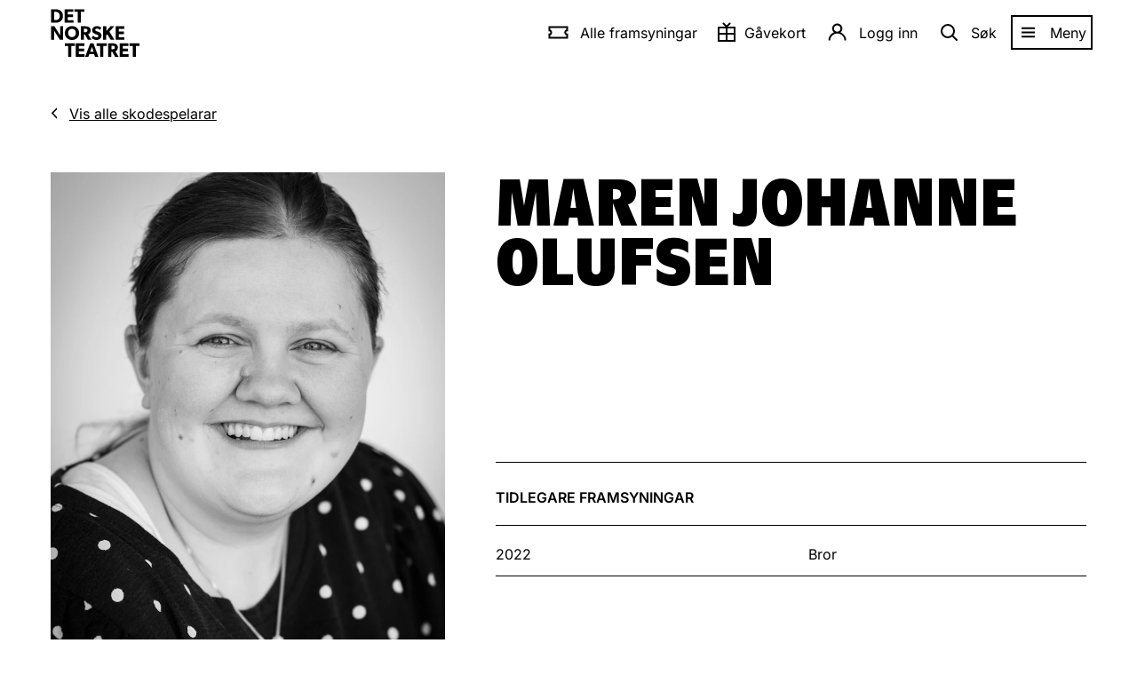

--- FILE ---
content_type: text/html; charset=UTF-8
request_url: https://www.detnorsketeatret.no/skodespelarar/maren-johanne-olufsen
body_size: 11345
content:
<!DOCTYPE html>
<html id="html" lang="nn">
    <head>
        <meta charset="utf-8"/>
        <meta http-equiv="X-UA-Compatible" content="IE=edge"/>
        <meta name="viewport" content="width=device-width, initial-scale=1, shrink-to-fit=no" />
        <meta name="msapplication-config" content="/assets/browserconfig.xml" />
        <meta name="msapplication-TileColor" content="#231f20">
        <meta name="theme-color" content="#231f20">
        <meta name="google-site-verification" content="UKYXHZ_uNEWUqB2_r37Nb2Vk5LaMFfLRVPvbZGrzUvQ"/>
        <link rel="icon" href="/assets/favicon.ico">
        <link rel="icon" type="image/png" sizes="32x32" href="/assets/favicon-32x32.png">
        <link rel="icon" type="image/png" sizes="16x16" href="/assets/favicon-16x16.png">
        <link rel="apple-touch-icon" href="/assets/apple-touch-icon.png">
        <link rel="manifest" href="/assets/site.webmanifest">
        <style media="screen">

            .js .global-header,
            .js .page-header .ticket-button,
            .js .page-header .lined-title:before,
            .js .page-title .sub {
                visibility: hidden;
            }

            .js-loaded .global-header,
            .js-loaded .page-header .ticket-button,
            .js-loaded .page-header .lined-title:before,
            .js-loaded .page-title .sub {
                visibility: visible;
            }

            @keyframes spinner {
                0% {
                    opacity: 1
                }
                to {
                    opacity: 0
                }
            }

            .loader {
                position: absolute;
                top: 50%;
                left: 50%;
                width: 200px;
                height: 200px;
                margin-top: -100px;
                margin-left: -100px;
                opacity: .8;
                transform: scale(.4);
                z-index: 100000
            }
            .loader.fixed {
                position: fixed
            }
            .loader>div {
                position: absolute;
                border-radius: 10px;
                top: 80px;
                left: 93px;
                width: 14px;
                height: 40px;
                background: #000;
                color: transparent;
                animation: spinner 1s linear infinite
            }
            .loader>div:nth-of-type(1) {
                transform: rotate(0deg) translateY(-60px);
                animation-delay: -.5s
            }
            .loader>div:nth-of-type(2) {
                transform: rotate(30deg) translateY(-60px);
                animation-delay: -.4166666666666667s
            }
            .loader>div:nth-of-type(3) {
                transform: rotate(60deg) translateY(-60px);
                animation-delay: -.33333333333333337s
            }
            .loader>div:nth-of-type(4) {
                transform: rotate(90deg) translateY(-60px);
                animation-delay: -.25s
            }
            .loader>div:nth-of-type(5) {
                transform: rotate(120deg) translateY(-60px);
                animation-delay: -.16666666666666669s
            }
            .loader>div:nth-of-type(6) {
                transform: rotate(150deg) translateY(-60px);
                animation-delay: -.08333333333333331s
            }
            .loader>div:nth-of-type(7) {
                transform: rotate(180deg) translateY(-60px);
                animation-delay: 0s
            }
            .loader>div:nth-of-type(8) {
                transform: rotate(210deg) translateY(-60px);
                animation-delay: .08333333333333337s
            }
            .loader>div:nth-of-type(9) {
                transform: rotate(240deg) translateY(-60px);
                animation-delay: .16666666666666663s
            }
            .loader>div:nth-of-type(10) {
                transform: rotate(270deg) translateY(-60px);
                animation-delay: .25s
            }
            .loader>div:nth-of-type(11) {
                transform: rotate(300deg) translateY(-60px);
                animation-delay: .33333333333333337s
            }
            .loader>div:nth-of-type(12) {
                transform: rotate(330deg) translateY(-60px);
                animation-delay: .41666666666666663s
            }
        </style>

        <link rel="preconnect" href="https://www.google-analytics.com" />
        <link rel="preconnect" href="https://stats.g.doubleclick.net" />
        <link rel="preconnect" href="https://www.facebook.com" />
        <link rel="preconnect" href="https://adservice.google.no" />
        <link rel="preconnect" href="https://adservice.google.com" />
        <link rel="preconnect" href="https://track.adform.net" />
        <link rel="preconnect" href="https://s2.adform.net" />
        <link rel="preconnect" href="https://billett.detnorsketeatret.no" />
        <link rel="preconnect" href="https://connect.facebook.net" />
        <link rel="preconnect" href="https://www.googletagmanager.com"/>

        <link rel="preload" as="style" href="/assets/styles/857a7.css" />
        <link rel="stylesheet" href="/assets/styles/857a7.css" />
        <script async src="https://assets.strossle.com/strossle-analytics/1/strossle-analytics.js"></script>
        <script>
            window.strossleAnalyticsQueue = window.strossleAnalyticsQueue || [];
            function strossleAnalytics() { strossleAnalyticsQueue.push(arguments); }
            strossleAnalytics('config', 'deviceStorage', true);
        </script>
        <script>
         (function () {
           var touch = (('ontouchstart' in window) || (navigator.MaxTouchPoints > 0) || (navigator.msMaxTouchPoints > 0));
           var html = document.getElementById('html');
           html.classList.add('js');

           if (touch) {
             html.classList.add('touch');
           } else {
             html.classList.add('no-touch');
           }
         })();
         (function () {
           function setVH() {
               let vh = window.innerHeight * 0.01;
               document.documentElement.style.setProperty('--vh', vh+'px');
           }

           var timeout = null;

           window.addEventListener('resize', function() {
               clearTimeout(timeout);
               timeout = setTimeout(setVH, 100);
           });
           setVH();
         })();

         window.dataLayer = window.dataLayer || [];
       </script>
    <title>Maren Johanne Olufsen | Skodespelarar | Det Norske Teatret</title>
<script>dataLayer = [];
(function(w,d,s,l,i){w[l]=w[l]||[];w[l].push({'gtm.start':
new Date().getTime(),event:'gtm.js'});var f=d.getElementsByTagName(s)[0],
j=d.createElement(s),dl=l!='dataLayer'?'&l='+l:'';j.async=true;j.src=
'https://www.googletagmanager.com/gtm.js?id='+i+dl;f.parentNode.insertBefore(j,f);
})(window,document,'script','dataLayer','GTM-KHL73L');
</script><meta name="generator" content="SEOmatic">
<meta name="description" content="Det Norske Teatret har det breiaste teatertilbodet i landet med musikalar, klassikarar, humor og nyskapande teater!">
<meta name="referrer" content="no-referrer-when-downgrade">
<meta name="robots" content="all">
<meta content="259070877224" property="fb:profile_id">
<meta content="118844972904482" property="fb:app_id">
<meta content="nn" property="og:locale">
<meta content="Det Norske Teatret" property="og:site_name">
<meta content="website" property="og:type">
<meta content="https://www.detnorsketeatret.no/skodespelarar/maren-johanne-olufsen" property="og:url">
<meta content="Maren Johanne Olufsen | Skodespelarar" property="og:title">
<meta content="Det Norske Teatret har det breiaste teatertilbodet i landet med musikalar, klassikarar, humor og nyskapande teater!" property="og:description">
<meta content="https://s3.eu-north-1.amazonaws.com/detnorsketeatret/media/skodespelarar/maren-johanne-olufsen/_1200x630_crop_center-center_82_none/DSC_8113.jpg?mtime=1709125182" property="og:image">
<meta content="1200" property="og:image:width">
<meta content="630" property="og:image:height">
<meta content="https://www.tiktok.com/@detnorsketeatret" property="og:see_also">
<meta content="https://www.youtube.com/user/DetNorskeTeatret" property="og:see_also">
<meta content="https://www.instagram.com/detnorsketeatret/" property="og:see_also">
<meta content="https://www.facebook.com/detnorsketeatret" property="og:see_also">
<meta name="twitter:card" content="summary_large_image">
<meta name="twitter:site" content="@detnorsketeatre">
<meta name="twitter:creator" content="@detnorsketeatre">
<meta name="twitter:title" content="Maren Johanne Olufsen | Skodespelarar">
<meta name="twitter:description" content="Det Norske Teatret har det breiaste teatertilbodet i landet med musikalar, klassikarar, humor og nyskapande teater!">
<meta name="twitter:image" content="https://s3.eu-north-1.amazonaws.com/detnorsketeatret/media/skodespelarar/maren-johanne-olufsen/_800x418_crop_center-center_82_none/DSC_8113.jpg?mtime=1709125182">
<meta name="twitter:image:width" content="800">
<meta name="twitter:image:height" content="418">
<meta name="google-site-verification" content="JqAP_Triq1pary5TIcqnYMzrhVspDw2hU7Mpc0Xxq38">
<link href="https://www.detnorsketeatret.no/skodespelarar/maren-johanne-olufsen" rel="canonical">
<link href="https://www.detnorsketeatret.no/" rel="home">
<link type="text/plain" href="https://www.detnorsketeatret.no/humans.txt" rel="author"></head>

    <body class="actor-entry
">
        <a href="#main" class="to-main-content">Gå til hovudinnhald</a>
        <div id="fb-root"></div>

        <header>
            <div id="basket"></div>
            <div id="search-hook"></div>
            <div id="featured-menu"></div>

            <div class="global-header">
                <div class="block-layout">
                    <a class="logo" href="https://www.detnorsketeatret.no/" title="Gå til framsida">
                        <span class="svg svg-logo">
    <span>
        <svg version="1.1" xmlns="http://www.w3.org/2000/svg" xmlns:xlink="http://www.w3.org/1999/xlink" x="0px" y="0px" viewBox="0 0 110 59" enable-background="new 0 0 110 59" xml:space="preserve" role="img">
            <title>Det norske teatret</title>
            <g transform="translate(-1.000000, -1.000000)">
        		<g transform="translate(1.512000, 1.440000)">
        			<path id="Combined-Shape" d="M29.4,42v3.1h-4.3v13.5h-3.9V45.1H17V42H29.4z M41.3,42v3.1h-6.9v3.4h6.5v3.1h-6.5v3.8h7.1v3.1H30.5
        				V42H41.3z M52.5,42l6.2,16.6h-4.2l-1.2-3.3h-5.9l-1.2,3.3h-4L48.5,42H52.5z M69,42v3.1h-4.3v13.5h-3.9V45.1h-4.3V42H69z M76.6,42
        				c1.8,0,3.3,0.4,4.4,1.2c1.1,0.8,1.8,2.1,1.8,3.8c0,3.1-2,4.4-3.2,4.8l0,0l4.2,6.8h-4.5l-3.5-6.3h-1.2v6.3h-3.9V42H76.6z M95.7,42
        				v3.1h-6.9v3.4h6.5v3.1h-6.5v3.8h7.1v3.1H85V42H95.7z M109.4,42v3.1h-4.3v13.5h-3.9V45.1H97V42H109.4z M50.7,46.2l-2.1,6h4.1
        				L50.7,46.2z M76.3,45h-1.5v4.2h1.5c0.9,0,1.5-0.1,2-0.5c0.5-0.4,0.8-0.8,0.8-1.7c0-0.8-0.3-1.3-0.8-1.7
        				C77.8,45.1,77.2,45,76.3,45L76.3,45z M57,20.8c1.9,0,4.1,0.9,5.3,2l0,0l-1.7,2.7c-1-1-2.4-1.7-3.7-1.7s-2.2,0.5-2.2,1.5
        				s0.9,1.4,1.7,1.7c0.7,0.3,1.9,0.7,2.5,0.9c0.5,0.2,1.6,0.6,2.3,1.3c0.7,0.7,1.3,1.7,1.3,3.2c0,1.6-0.7,3-1.9,4
        				c-1.2,0.9-2.7,1.4-4.5,1.4c-2.4,0-4.5-1.2-5.9-2.5l0,0l1.9-2.8c1.2,1.2,3,2.1,4.3,2.1c1.2,0,2.2-0.6,2.2-1.7
        				c0-1.1-1.2-1.6-1.9-1.8s-2-0.7-2.5-0.9c-0.4-0.2-1.2-0.5-2-1.2c-0.7-0.7-1.3-1.6-1.3-3.2c0-1.6,0.8-2.8,1.7-3.6
        				C53.6,21.3,55.1,20.8,57,20.8z M25.9,20.7c4.9,0,8.8,3.2,8.8,8.6c0,5.4-3.9,8.5-8.8,8.5s-8.8-3.2-8.8-8.5
        				C17.2,24,21,20.7,25.9,20.7z M4.2,21l7.1,11.1c0,0-0.1-1.9-0.1-3.6l0,0V21H15v16.6h-4L3.7,26.3c0,0,0.1,2,0.1,3.7v7.5H0V21H4.2z
        				 M42.9,21c1.8,0,3.3,0.4,4.4,1.2c1.1,0.8,1.8,2.1,1.8,3.8c0,3.1-2,4.4-3.2,4.8l0,0l4.2,6.8h-4.5L42,31.2h-1.2v6.3h-3.9V21H42.9z
        				 M68.4,21v6l5.1-6h4.6l-5.8,6.6l6.2,10h-4.7l-4.2-6.9l-1.3,1.5v5.4h-3.9V21H68.4z M90.7,21v3.1h-6.9v3.4h6.5v3.1h-6.5v3.8h7.1
        				v3.1H80V21H90.7z M25.9,24c-2.8,0-4.8,2-4.8,5.2s2.1,5.2,4.8,5.2s4.8-2,4.8-5.2C30.8,26.1,28.7,24,25.9,24z M42.3,24h-1.5v4.2
        				h1.5c0.9,0,1.5-0.1,2-0.5c0.5-0.4,0.8-0.8,0.8-1.7c0-0.8-0.3-1.3-0.8-1.7C43.8,24.1,43.2,24,42.3,24L42.3,24z M5.6,0
        				c2.9,0,5,0.8,6.4,2c1.4,1.2,2.7,3.1,2.7,6.3s-1.3,5.1-2.7,6.3c-1.4,1.2-3.5,2-6.4,2l0,0H0V0H5.6z M27.6,0v3.1h-6.9v3.4h6.5v3.1
        				h-6.5v3.8h7.1v3.1H16.9V0H27.6z M41.2,0v3.1H37v13.5h-3.9V3.1h-4.3V0H41.2z M5.8,3.2h-2v10.1h2c1.6,0,2.8-0.5,3.5-1.2
        				c0.7-0.6,1.5-1.8,1.5-3.8S10,5.1,9.3,4.4C8.6,3.7,7.4,3.2,5.8,3.2L5.8,3.2z"/>
        		</g>
        	</g>
        </svg>
    </span>
</span>
                    </a>
                    
                                        

                                                                                                                                                                                                                            
<menu-component
    id="foo-bar"
    itix-url="https://billettar.detnorsketeatret.no/nn/itix"
    login-link="https://billettar.detnorsketeatret.no/nn/login"
    search-action="/soek"
    main="{[{&quot;key&quot;:1,&quot;className&quot;:&quot;icon-icon-ticket&quot;,&quot;title&quot;:&quot;Alle framsyningar&quot;,&quot;href&quot;:&quot;https:\/\/www.detnorsketeatret.no\/framsyningar&quot;},{&quot;key&quot;:117,&quot;className&quot;:&quot;gift-icon&quot;,&quot;title&quot;:&quot;G\u00e5vekort&quot;,&quot;href&quot;:&quot;https:\/\/www.detnorsketeatret.no\/gavekort&quot;,&quot;target&quot;:&quot;_blank&quot;,&quot;rel&quot;:&quot;noopener noreferrer&quot;}]}"
    features="{[{&quot;key&quot;:70,&quot;className&quot;:&quot;icon-icon-ticket&quot;,&quot;title&quot;:&quot;Alle framsyningar&quot;,&quot;href&quot;:&quot;https:\/\/www.detnorsketeatret.no\/framsyningar&quot;},{&quot;key&quot;:124,&quot;className&quot;:&quot;gift-icon&quot;,&quot;title&quot;:&quot;Kj\u00f8p g\u00e5vekort&quot;,&quot;href&quot;:&quot;https:\/\/www.detnorsketeatret.no\/gavekort&quot;},{&quot;key&quot;:3,&quot;className&quot;:&quot;&quot;,&quot;title&quot;:&quot;Billettkj\u00f8p&quot;,&quot;children&quot;:[{&quot;key&quot;:49,&quot;className&quot;:&quot;&quot;,&quot;title&quot;:&quot;Prisar og rabattar&quot;,&quot;href&quot;:&quot;https:\/\/www.detnorsketeatret.no\/billettinfo&quot;},{&quot;key&quot;:118,&quot;className&quot;:&quot;gift-icon&quot;,&quot;title&quot;:&quot;G\u00e5vekort&quot;,&quot;href&quot;:&quot;https:\/\/www.detnorsketeatret.no\/gavekort&quot;},{&quot;key&quot;:52,&quot;className&quot;:null,&quot;title&quot;:&quot;Gruppebestilling&quot;,&quot;href&quot;:&quot;https:\/\/www.detnorsketeatret.no\/gruppebestilling&quot;},{&quot;key&quot;:51,&quot;className&quot;:&quot;&quot;,&quot;title&quot;:&quot;Bli medlem: Yngda&quot;,&quot;href&quot;:&quot;https:\/\/www.detnorsketeatret.no\/yngda&quot;},{&quot;key&quot;:55,&quot;className&quot;:&quot;&quot;,&quot;title&quot;:&quot;Bli medlem: Vennelaget&quot;,&quot;href&quot;:&quot;https:\/\/www.detnorsketeatret.no\/vennelaget&quot;}]},{&quot;key&quot;:101,&quot;className&quot;:&quot;&quot;,&quot;title&quot;:&quot;Ensemblet&quot;,&quot;href&quot;:&quot;https:\/\/www.detnorsketeatret.no\/skodespelarar&quot;},{&quot;key&quot;:92,&quot;className&quot;:&quot;icon-program&quot;,&quot;title&quot;:&quot;Digitale program&quot;,&quot;href&quot;:&quot;https:\/\/program.detnorsketeatret.no\/&quot;},{&quot;key&quot;:128,&quot;className&quot;:&quot;icon-program&quot;,&quot;title&quot;:&quot;Repertoarmagasin&quot;,&quot;href&quot;:&quot;https:\/\/acrobat.adobe.com\/id\/urn:aaid:sc:EU:91fbfa9f-08b7-4ed7-aa9f-0cf19407c431&quot;,&quot;target&quot;:&quot;_blank&quot;,&quot;rel&quot;:&quot;noopener noreferrer&quot;},{&quot;key&quot;:123,&quot;className&quot;:&quot;&quot;,&quot;title&quot;:&quot;Nyheitsbrev&quot;,&quot;href&quot;:&quot;https:\/\/www.detnorsketeatret.no\/nyheitsbrev&quot;},{&quot;key&quot;:16,&quot;className&quot;:null,&quot;title&quot;:&quot;Opplev meir&quot;,&quot;children&quot;:[{&quot;key&quot;:116,&quot;className&quot;:null,&quot;title&quot;:&quot;Omvising&quot;,&quot;href&quot;:&quot;https:\/\/www.detnorsketeatret.no\/omvising&quot;},{&quot;key&quot;:96,&quot;className&quot;:null,&quot;title&quot;:&quot;Podkast&quot;,&quot;href&quot;:&quot;https:\/\/www.detnorsketeatret.no\/podkast&quot;},{&quot;key&quot;:79,&quot;className&quot;:null,&quot;title&quot;:&quot;Innsikt&quot;,&quot;href&quot;:&quot;https:\/\/www.detnorsketeatret.no\/innsikt&quot;},{&quot;key&quot;:111,&quot;className&quot;:&quot;&quot;,&quot;title&quot;:&quot;Lunsj&amp;Lyrikk&quot;,&quot;href&quot;:&quot;https:\/\/www.detnorsketeatret.no\/framsyningar\/lunsj-og-lyrikk&quot;},{&quot;key&quot;:22,&quot;className&quot;:null,&quot;title&quot;:&quot;Teater for barn&quot;,&quot;href&quot;:&quot;https:\/\/www.detnorsketeatret.no\/framsyningar\/teaterforbarn&quot;},{&quot;key&quot;:56,&quot;className&quot;:null,&quot;title&quot;:&quot;Skoleaktivitetar&quot;,&quot;href&quot;:&quot;https:\/\/www.detnorsketeatret.no\/skoleaktivitetar&quot;},{&quot;key&quot;:59,&quot;className&quot;:null,&quot;title&quot;:&quot;Arrangement og selskap&quot;,&quot;href&quot;:&quot;https:\/\/www.detnorsketeatret.no\/arrangement-og-selskap&quot;}]},{&quot;key&quot;:24,&quot;className&quot;:&quot;&quot;,&quot;title&quot;:&quot;Ditt bes\u00f8k&quot;,&quot;children&quot;:[{&quot;key&quot;:58,&quot;className&quot;:&quot;&quot;,&quot;title&quot;:&quot;Opningstider&quot;,&quot;href&quot;:&quot;https:\/\/www.detnorsketeatret.no\/opningstider&quot;},{&quot;key&quot;:87,&quot;className&quot;:null,&quot;title&quot;:&quot;Teaterbutikken&quot;,&quot;href&quot;:&quot;https:\/\/www.detnorsketeatret.no\/teaterbutikken&quot;},{&quot;key&quot;:97,&quot;className&quot;:null,&quot;title&quot;:&quot;Praktisk informasjon&quot;,&quot;href&quot;:&quot;https:\/\/www.detnorsketeatret.no\/hovudscenen-praktisk-informasjon&quot;},{&quot;key&quot;:129,&quot;className&quot;:&quot;&quot;,&quot;title&quot;:&quot;Restaurant Bule&quot;,&quot;href&quot;:&quot;https:\/\/www.detnorsketeatret.no\/bule&quot;}]},{&quot;key&quot;:30,&quot;className&quot;:null,&quot;title&quot;:&quot;Om oss&quot;,&quot;children&quot;:[{&quot;key&quot;:100,&quot;className&quot;:null,&quot;title&quot;:&quot;Det Norske Teatret&quot;,&quot;href&quot;:&quot;https:\/\/www.detnorsketeatret.no\/det-norske-teatret&quot;},{&quot;key&quot;:109,&quot;className&quot;:null,&quot;title&quot;:&quot;Stilling ledig&quot;,&quot;href&quot;:&quot;https:\/\/www.detnorsketeatret.no\/stilling-ledig&quot;},{&quot;key&quot;:99,&quot;className&quot;:null,&quot;title&quot;:&quot;Samarbeid&quot;,&quot;href&quot;:&quot;https:\/\/www.detnorsketeatret.no\/samarbeid&quot;},{&quot;key&quot;:119,&quot;className&quot;:&quot;&quot;,&quot;title&quot;:&quot;Den Internasjonale Fossefestivalen&quot;,&quot;href&quot;:&quot;https:\/\/www.detnorsketeatret.no\/historia-om-fossefestivalen&quot;},{&quot;key&quot;:85,&quot;className&quot;:&quot;&quot;,&quot;title&quot;:&quot;Det Norske Teatret i Groruddalen&quot;,&quot;href&quot;:&quot;https:\/\/www.detnorsketeatret.no\/i-groruddalen&quot;},{&quot;key&quot;:108,&quot;className&quot;:null,&quot;title&quot;:&quot;Arkiv&quot;,&quot;href&quot;:&quot;https:\/\/www.detnorsketeatret.no\/arkiv&quot;}]},{&quot;key&quot;:42,&quot;className&quot;:&quot; icon-icon-user&quot;,&quot;title&quot;:&quot;Mi side&quot;,&quot;href&quot;:&quot;https:\/\/billettar.detnorsketeatret.no\/nb\/login?&quot;}]}"
    labels="{{&quot;menubar&quot;:&quot;Hovudmeny&quot;,&quot;submenu&quot;:&quot;Undermeny&quot;,&quot;menu&quot;:&quot;Meny&quot;,&quot;close&quot;:&quot;Lukk meny&quot;,&quot;search&quot;:&quot;S\u00f8k&quot;,&quot;tickets&quot;:{&quot;single&quot;:&quot;{number} billett&quot;,&quot;multiple&quot;:&quot;{number} billettar&quot;},&quot;merchandise&quot;:{&quot;single&quot;:&quot;{number} stk.&quot;,&quot;multiple&quot;:&quot;{number} stk.&quot;},&quot;signin&quot;:&quot;Logg inn&quot;,&quot;signout&quot;:&quot;Logg ut&quot;,&quot;register&quot;:&quot;Registrer&quot;,&quot;total&quot;:&quot;Totalt&quot;,&quot;toBasket&quot;:&quot;Til handlekorga&quot;,&quot;profile&quot;:&quot;Mi side&quot;}}"
></menu-component>
                </div>
            </div>
        </header>

        <div class="global-layout">
            <main id="main" class="main-content">
                                			<article class="">
		<div appear class="block-grid back-link">
			<span class="svg svg-left-arrow"><span><svg viewBox="0 0 11 21" xmlns="http://www.w3.org/2000/svg"><path d="M3.96 10.172l6.56-6.586V-.072L.19 10.172l10.33 10.88V17.43z" fill="#000" fill-rule="evenodd"/></svg></span></span><a href="https://www.detnorsketeatret.no/skodespelarar" class="btn archive-link">Vis alle skodespelarar</a>
		</div>
		<div class="block-grid actor-info-wrapper">
			<div appear class="actor-image">
													<div class="image flap-top-left">
                        <div>
                            	<img sizes="(max-width: 374px) calc(100vw - 23px), (max-width: 657px) calc(100vw - 47px), (max-width: 1020px) calc(50vw - 87px), calc(50vw - 158px)" loading="lazy" srcset="https://detnorsketeatret.imgix.net/skodespelarar/maren-johanne-olufsen/DSC_8113.jpg?auto=format&crop=crop%3Dfocalpoint&fit=crop&fp-x=0.5&fp-y=0.5&h=1060&ixlib=php-3.3.1&w=760 760w, https://detnorsketeatret.imgix.net/skodespelarar/maren-johanne-olufsen/DSC_8113.jpg?auto=format&crop=crop%3Dfocalpoint&fit=crop&fp-x=0.5&fp-y=0.5&h=1590&ixlib=php-3.3.1&w=1140 1140w, https://detnorsketeatret.imgix.net/skodespelarar/maren-johanne-olufsen/DSC_8113.jpg?auto=format&crop=crop%3Dfocalpoint&fit=crop&fp-x=0.5&fp-y=0.5&h=2120&ixlib=php-3.3.1&w=1520 1520w" src="https://detnorsketeatret.imgix.net/skodespelarar/maren-johanne-olufsen/DSC_8113.jpg?auto=format&crop=crop%3Dfocalpoint&fit=crop&fp-x=0.5&fp-y=0.5&h=530&ixlib=php-3.3.1&w=380" alt="Portrett av Maren Johanne Olufsen"/>




                        </div>
					</div>
							</div>

			<div class="actor-details">
				<h1 appear>Maren Johanne Olufsen</h1>
															</div>
			<div class="plays">
				
								
																																																
								
				

									<section class="previous-performances">
						<h2 class="h4" appear>Tidlegare framsyningar</h2>
						<table appear>
															<tr>
									<td class="period">2022</td>
									<td class="play">
										<a href="https://www.detnorsketeatret.no/framsyningar/bror">Bror</a>
									</td>
									<td class="role"></td>
								</tr>
													</table>
					</section>
							</div>
		</div>

		
		
		
		
										

    
                    
        
                    
        
                    
        
                    
        
                    
        
                    
        
                    
        
                    
        
                    
        
                    
        
                    
        
                    
    
<actor-slider
    heading="Fleire skodespelarar"
    items="{[{&quot;id&quot;:143,&quot;url&quot;:&quot;https:\/\/www.detnorsketeatret.no\/skodespelarar\/julie-moe-sando&quot;,&quot;name&quot;:&quot;Julie Moe Sand\u00f8&quot;,&quot;title&quot;:&quot;Les meir om skodespelar \u00abJulie Moe Sand\u00f8\u00bb&quot;,&quot;image&quot;:{&quot;img&quot;:{&quot;sizes&quot;:&quot;(min-width: 1550px) 14vw, (min-width: 1300px) 16vw, (min-width: 1024px) 20vw, (min-width: 550px) 26vw, 36vw&quot;,&quot;loading&quot;:&quot;lazy&quot;,&quot;srcSet&quot;:&quot;https:\/\/detnorsketeatret.imgix.net\/skodespelarar\/julie-moe-sando\/Julie-Moe-Sandoe.jpg?auto=format&amp;crop=crop%3Dfocalpoint&amp;fit=crop&amp;fp-x=0.5&amp;fp-y=0.5&amp;h=683&amp;ixlib=php-3.3.1&amp;w=490 490w, https:\/\/detnorsketeatret.imgix.net\/skodespelarar\/julie-moe-sando\/Julie-Moe-Sandoe.jpg?auto=format&amp;crop=crop%3Dfocalpoint&amp;fit=crop&amp;fp-x=0.5&amp;fp-y=0.5&amp;h=1025&amp;ixlib=php-3.3.1&amp;w=735 735w, https:\/\/detnorsketeatret.imgix.net\/skodespelarar\/julie-moe-sando\/Julie-Moe-Sandoe.jpg?auto=format&amp;crop=crop%3Dfocalpoint&amp;fit=crop&amp;fp-x=0.5&amp;fp-y=0.5&amp;h=1366&amp;ixlib=php-3.3.1&amp;w=980 980w, https:\/\/detnorsketeatret.imgix.net\/skodespelarar\/julie-moe-sando\/Julie-Moe-Sandoe.jpg?auto=format&amp;crop=crop%3Dfocalpoint&amp;fit=crop&amp;fp-x=0.5&amp;fp-y=0.5&amp;h=2050&amp;ixlib=php-3.3.1&amp;w=1470 1470w&quot;,&quot;src&quot;:&quot;https:\/\/detnorsketeatret.imgix.net\/skodespelarar\/julie-moe-sando\/Julie-Moe-Sandoe.jpg?auto=format&amp;crop=crop%3Dfocalpoint&amp;fit=crop&amp;fp-x=0.5&amp;fp-y=0.5&amp;h=341&amp;ixlib=php-3.3.1&amp;w=245&quot;,&quot;alt&quot;:&quot;&quot;},&quot;focalPoint&quot;:{&quot;x&quot;:0.5,&quot;y&quot;:0.5}}},{&quot;id&quot;:169,&quot;url&quot;:&quot;https:\/\/www.detnorsketeatret.no\/skodespelarar\/preben-hodneland&quot;,&quot;name&quot;:&quot;Preben Hodneland&quot;,&quot;title&quot;:&quot;Les meir om skodespelar \u00abPreben Hodneland\u00bb&quot;,&quot;image&quot;:{&quot;img&quot;:{&quot;sizes&quot;:&quot;(min-width: 1550px) 14vw, (min-width: 1300px) 16vw, (min-width: 1024px) 20vw, (min-width: 550px) 26vw, 36vw&quot;,&quot;loading&quot;:&quot;lazy&quot;,&quot;srcSet&quot;:&quot;https:\/\/detnorsketeatret.imgix.net\/skodespelarar\/preben-hodneland\/Preben-Hodneland-Det-Norske-teatret-2016.jpg?auto=format&amp;crop=crop%3Dfocalpoint&amp;fit=crop&amp;fp-x=0.5&amp;fp-y=0.5&amp;h=683&amp;ixlib=php-3.3.1&amp;w=490 490w, https:\/\/detnorsketeatret.imgix.net\/skodespelarar\/preben-hodneland\/Preben-Hodneland-Det-Norske-teatret-2016.jpg?auto=format&amp;crop=crop%3Dfocalpoint&amp;fit=crop&amp;fp-x=0.5&amp;fp-y=0.5&amp;h=1025&amp;ixlib=php-3.3.1&amp;w=735 735w, https:\/\/detnorsketeatret.imgix.net\/skodespelarar\/preben-hodneland\/Preben-Hodneland-Det-Norske-teatret-2016.jpg?auto=format&amp;crop=crop%3Dfocalpoint&amp;fit=crop&amp;fp-x=0.5&amp;fp-y=0.5&amp;h=1366&amp;ixlib=php-3.3.1&amp;w=980 980w, https:\/\/detnorsketeatret.imgix.net\/skodespelarar\/preben-hodneland\/Preben-Hodneland-Det-Norske-teatret-2016.jpg?auto=format&amp;crop=crop%3Dfocalpoint&amp;fit=crop&amp;fp-x=0.5&amp;fp-y=0.5&amp;h=2050&amp;ixlib=php-3.3.1&amp;w=1470 1470w&quot;,&quot;src&quot;:&quot;https:\/\/detnorsketeatret.imgix.net\/skodespelarar\/preben-hodneland\/Preben-Hodneland-Det-Norske-teatret-2016.jpg?auto=format&amp;crop=crop%3Dfocalpoint&amp;fit=crop&amp;fp-x=0.5&amp;fp-y=0.5&amp;h=341&amp;ixlib=php-3.3.1&amp;w=245&quot;,&quot;alt&quot;:&quot;&quot;},&quot;focalPoint&quot;:{&quot;x&quot;:0.5,&quot;y&quot;:0.5}}},{&quot;id&quot;:101,&quot;url&quot;:&quot;https:\/\/www.detnorsketeatret.no\/skodespelarar\/judy-nyambura-karanja&quot;,&quot;name&quot;:&quot;Jae Nyamburah&quot;,&quot;title&quot;:&quot;Les meir om skodespelar \u00abJae Nyamburah\u00bb&quot;,&quot;image&quot;:{&quot;img&quot;:{&quot;sizes&quot;:&quot;(min-width: 1550px) 14vw, (min-width: 1300px) 16vw, (min-width: 1024px) 20vw, (min-width: 550px) 26vw, 36vw&quot;,&quot;loading&quot;:&quot;lazy&quot;,&quot;srcSet&quot;:&quot;https:\/\/detnorsketeatret.imgix.net\/skodespelarar\/judy-nyambura-karanja\/Judy-Nyambura.jpg?auto=format&amp;crop=crop%3Dfocalpoint&amp;fit=crop&amp;fp-x=0.5&amp;fp-y=0.5&amp;h=683&amp;ixlib=php-3.3.1&amp;w=490 490w, https:\/\/detnorsketeatret.imgix.net\/skodespelarar\/judy-nyambura-karanja\/Judy-Nyambura.jpg?auto=format&amp;crop=crop%3Dfocalpoint&amp;fit=crop&amp;fp-x=0.5&amp;fp-y=0.5&amp;h=1025&amp;ixlib=php-3.3.1&amp;w=735 735w, https:\/\/detnorsketeatret.imgix.net\/skodespelarar\/judy-nyambura-karanja\/Judy-Nyambura.jpg?auto=format&amp;crop=crop%3Dfocalpoint&amp;fit=crop&amp;fp-x=0.5&amp;fp-y=0.5&amp;h=1366&amp;ixlib=php-3.3.1&amp;w=980 980w, https:\/\/detnorsketeatret.imgix.net\/skodespelarar\/judy-nyambura-karanja\/Judy-Nyambura.jpg?auto=format&amp;crop=crop%3Dfocalpoint&amp;fit=crop&amp;fp-x=0.5&amp;fp-y=0.5&amp;h=2050&amp;ixlib=php-3.3.1&amp;w=1470 1470w&quot;,&quot;src&quot;:&quot;https:\/\/detnorsketeatret.imgix.net\/skodespelarar\/judy-nyambura-karanja\/Judy-Nyambura.jpg?auto=format&amp;crop=crop%3Dfocalpoint&amp;fit=crop&amp;fp-x=0.5&amp;fp-y=0.5&amp;h=341&amp;ixlib=php-3.3.1&amp;w=245&quot;,&quot;alt&quot;:&quot;&quot;},&quot;focalPoint&quot;:{&quot;x&quot;:0.5,&quot;y&quot;:0.5}}},{&quot;id&quot;:451195,&quot;url&quot;:&quot;https:\/\/www.detnorsketeatret.no\/skodespelarar\/kenneth-homstad&quot;,&quot;name&quot;:&quot;Kenneth Homstad&quot;,&quot;title&quot;:&quot;Les meir om skodespelar \u00abKenneth Homstad\u00bb&quot;,&quot;image&quot;:{&quot;img&quot;:{&quot;sizes&quot;:&quot;(min-width: 1550px) 14vw, (min-width: 1300px) 16vw, (min-width: 1024px) 20vw, (min-width: 550px) 26vw, 36vw&quot;,&quot;loading&quot;:&quot;lazy&quot;,&quot;srcSet&quot;:&quot;https:\/\/detnorsketeatret.imgix.net\/skodespelarar\/kenneth-homstad\/Kenneth_Homstad_portrett_2023_2024-01-11-143114_tchj.jpg?auto=format&amp;crop=crop%3Dfocalpoint&amp;fit=crop&amp;fp-x=0.5&amp;fp-y=0.5&amp;h=683&amp;ixlib=php-3.3.1&amp;w=490 490w, https:\/\/detnorsketeatret.imgix.net\/skodespelarar\/kenneth-homstad\/Kenneth_Homstad_portrett_2023_2024-01-11-143114_tchj.jpg?auto=format&amp;crop=crop%3Dfocalpoint&amp;fit=crop&amp;fp-x=0.5&amp;fp-y=0.5&amp;h=1025&amp;ixlib=php-3.3.1&amp;w=735 735w, https:\/\/detnorsketeatret.imgix.net\/skodespelarar\/kenneth-homstad\/Kenneth_Homstad_portrett_2023_2024-01-11-143114_tchj.jpg?auto=format&amp;crop=crop%3Dfocalpoint&amp;fit=crop&amp;fp-x=0.5&amp;fp-y=0.5&amp;h=1366&amp;ixlib=php-3.3.1&amp;w=980 980w, https:\/\/detnorsketeatret.imgix.net\/skodespelarar\/kenneth-homstad\/Kenneth_Homstad_portrett_2023_2024-01-11-143114_tchj.jpg?auto=format&amp;crop=crop%3Dfocalpoint&amp;fit=crop&amp;fp-x=0.5&amp;fp-y=0.5&amp;h=2050&amp;ixlib=php-3.3.1&amp;w=1470 1470w&quot;,&quot;src&quot;:&quot;https:\/\/detnorsketeatret.imgix.net\/skodespelarar\/kenneth-homstad\/Kenneth_Homstad_portrett_2023_2024-01-11-143114_tchj.jpg?auto=format&amp;crop=crop%3Dfocalpoint&amp;fit=crop&amp;fp-x=0.5&amp;fp-y=0.5&amp;h=341&amp;ixlib=php-3.3.1&amp;w=245&quot;,&quot;alt&quot;:&quot;&quot;},&quot;focalPoint&quot;:{&quot;x&quot;:0.5,&quot;y&quot;:0.5}}},{&quot;id&quot;:259302,&quot;url&quot;:&quot;https:\/\/www.detnorsketeatret.no\/skodespelarar\/sigrid-husjord&quot;,&quot;name&quot;:&quot;Sigrid Kandal Husjord&quot;,&quot;title&quot;:&quot;Les meir om skodespelar \u00abSigrid Kandal Husjord\u00bb&quot;,&quot;image&quot;:{&quot;img&quot;:{&quot;sizes&quot;:&quot;(min-width: 1550px) 14vw, (min-width: 1300px) 16vw, (min-width: 1024px) 20vw, (min-width: 550px) 26vw, 36vw&quot;,&quot;loading&quot;:&quot;lazy&quot;,&quot;srcSet&quot;:&quot;https:\/\/detnorsketeatret.imgix.net\/skodespelarar\/sigrid-husjord\/Sigrid-Husjord-web-2022-v2.jpg?auto=format&amp;crop=crop%3Dfocalpoint&amp;fit=crop&amp;fp-x=0.5&amp;fp-y=0.5&amp;h=683&amp;ixlib=php-3.3.1&amp;w=490 490w, https:\/\/detnorsketeatret.imgix.net\/skodespelarar\/sigrid-husjord\/Sigrid-Husjord-web-2022-v2.jpg?auto=format&amp;crop=crop%3Dfocalpoint&amp;fit=crop&amp;fp-x=0.5&amp;fp-y=0.5&amp;h=1025&amp;ixlib=php-3.3.1&amp;w=735 735w, https:\/\/detnorsketeatret.imgix.net\/skodespelarar\/sigrid-husjord\/Sigrid-Husjord-web-2022-v2.jpg?auto=format&amp;crop=crop%3Dfocalpoint&amp;fit=crop&amp;fp-x=0.5&amp;fp-y=0.5&amp;h=1366&amp;ixlib=php-3.3.1&amp;w=980 980w, https:\/\/detnorsketeatret.imgix.net\/skodespelarar\/sigrid-husjord\/Sigrid-Husjord-web-2022-v2.jpg?auto=format&amp;crop=crop%3Dfocalpoint&amp;fit=crop&amp;fp-x=0.5&amp;fp-y=0.5&amp;h=2050&amp;ixlib=php-3.3.1&amp;w=1470 1470w&quot;,&quot;src&quot;:&quot;https:\/\/detnorsketeatret.imgix.net\/skodespelarar\/sigrid-husjord\/Sigrid-Husjord-web-2022-v2.jpg?auto=format&amp;crop=crop%3Dfocalpoint&amp;fit=crop&amp;fp-x=0.5&amp;fp-y=0.5&amp;h=341&amp;ixlib=php-3.3.1&amp;w=245&quot;,&quot;alt&quot;:&quot;&quot;},&quot;focalPoint&quot;:{&quot;x&quot;:0.5,&quot;y&quot;:0.5}}},{&quot;id&quot;:610438,&quot;url&quot;:&quot;https:\/\/www.detnorsketeatret.no\/skodespelarar\/stein-torleif-bjella&quot;,&quot;name&quot;:&quot;Stein Torleif Bjella&quot;,&quot;title&quot;:&quot;Les meir om skodespelar \u00abStein Torleif Bjella\u00bb&quot;,&quot;image&quot;:{&quot;img&quot;:{&quot;sizes&quot;:&quot;(min-width: 1550px) 14vw, (min-width: 1300px) 16vw, (min-width: 1024px) 20vw, (min-width: 550px) 26vw, 36vw&quot;,&quot;loading&quot;:&quot;lazy&quot;,&quot;srcSet&quot;:&quot;https:\/\/detnorsketeatret.imgix.net\/skodespelarar\/stein-torleif-bjella\/Stein-Torleif-Bjella_OHA_2024-02-13-103240_genb.jpg?auto=format&amp;crop=crop%3Dfocalpoint&amp;fit=crop&amp;fp-x=0.5605&amp;fp-y=0.4324&amp;h=683&amp;ixlib=php-3.3.1&amp;w=490 490w, https:\/\/detnorsketeatret.imgix.net\/skodespelarar\/stein-torleif-bjella\/Stein-Torleif-Bjella_OHA_2024-02-13-103240_genb.jpg?auto=format&amp;crop=crop%3Dfocalpoint&amp;fit=crop&amp;fp-x=0.5605&amp;fp-y=0.4324&amp;h=1025&amp;ixlib=php-3.3.1&amp;w=735 735w, https:\/\/detnorsketeatret.imgix.net\/skodespelarar\/stein-torleif-bjella\/Stein-Torleif-Bjella_OHA_2024-02-13-103240_genb.jpg?auto=format&amp;crop=crop%3Dfocalpoint&amp;fit=crop&amp;fp-x=0.5605&amp;fp-y=0.4324&amp;h=1366&amp;ixlib=php-3.3.1&amp;w=980 980w, https:\/\/detnorsketeatret.imgix.net\/skodespelarar\/stein-torleif-bjella\/Stein-Torleif-Bjella_OHA_2024-02-13-103240_genb.jpg?auto=format&amp;crop=crop%3Dfocalpoint&amp;fit=crop&amp;fp-x=0.5605&amp;fp-y=0.4324&amp;h=2050&amp;ixlib=php-3.3.1&amp;w=1470 1470w&quot;,&quot;src&quot;:&quot;https:\/\/detnorsketeatret.imgix.net\/skodespelarar\/stein-torleif-bjella\/Stein-Torleif-Bjella_OHA_2024-02-13-103240_genb.jpg?auto=format&amp;crop=crop%3Dfocalpoint&amp;fit=crop&amp;fp-x=0.5605&amp;fp-y=0.4324&amp;h=341&amp;ixlib=php-3.3.1&amp;w=245&quot;,&quot;alt&quot;:&quot;&quot;},&quot;focalPoint&quot;:{&quot;x&quot;:0.5605,&quot;y&quot;:0.4324}}},{&quot;id&quot;:938225,&quot;url&quot;:&quot;https:\/\/www.detnorsketeatret.no\/skodespelarar\/iben-alida-carlsen&quot;,&quot;name&quot;:&quot;Iben Alida Carlsen&quot;,&quot;title&quot;:&quot;Les meir om skodespelar \u00abIben Alida Carlsen\u00bb&quot;,&quot;image&quot;:{&quot;img&quot;:{&quot;sizes&quot;:&quot;(min-width: 1550px) 14vw, (min-width: 1300px) 16vw, (min-width: 1024px) 20vw, (min-width: 550px) 26vw, 36vw&quot;,&quot;loading&quot;:&quot;lazy&quot;,&quot;srcSet&quot;:&quot;https:\/\/detnorsketeatret.imgix.net\/skodespelarar\/iben-alida-carlsen\/Iben-Elida-Carlsen-1-kopi.jpg?auto=format&amp;crop=crop%3Dfocalpoint&amp;fit=crop&amp;fp-x=0.5&amp;fp-y=0.5&amp;h=683&amp;ixlib=php-3.3.1&amp;w=490 490w, https:\/\/detnorsketeatret.imgix.net\/skodespelarar\/iben-alida-carlsen\/Iben-Elida-Carlsen-1-kopi.jpg?auto=format&amp;crop=crop%3Dfocalpoint&amp;fit=crop&amp;fp-x=0.5&amp;fp-y=0.5&amp;h=1025&amp;ixlib=php-3.3.1&amp;w=735 735w, https:\/\/detnorsketeatret.imgix.net\/skodespelarar\/iben-alida-carlsen\/Iben-Elida-Carlsen-1-kopi.jpg?auto=format&amp;crop=crop%3Dfocalpoint&amp;fit=crop&amp;fp-x=0.5&amp;fp-y=0.5&amp;h=1366&amp;ixlib=php-3.3.1&amp;w=980 980w, https:\/\/detnorsketeatret.imgix.net\/skodespelarar\/iben-alida-carlsen\/Iben-Elida-Carlsen-1-kopi.jpg?auto=format&amp;crop=crop%3Dfocalpoint&amp;fit=crop&amp;fp-x=0.5&amp;fp-y=0.5&amp;h=2050&amp;ixlib=php-3.3.1&amp;w=1470 1470w&quot;,&quot;src&quot;:&quot;https:\/\/detnorsketeatret.imgix.net\/skodespelarar\/iben-alida-carlsen\/Iben-Elida-Carlsen-1-kopi.jpg?auto=format&amp;crop=crop%3Dfocalpoint&amp;fit=crop&amp;fp-x=0.5&amp;fp-y=0.5&amp;h=341&amp;ixlib=php-3.3.1&amp;w=245&quot;,&quot;alt&quot;:&quot;&quot;},&quot;focalPoint&quot;:{&quot;x&quot;:0.5,&quot;y&quot;:0.5}}},{&quot;id&quot;:97,&quot;url&quot;:&quot;https:\/\/www.detnorsketeatret.no\/skodespelarar\/kaia-varjord&quot;,&quot;name&quot;:&quot;Kaia Varjord&quot;,&quot;title&quot;:&quot;Les meir om skodespelar \u00abKaia Varjord\u00bb&quot;,&quot;image&quot;:{&quot;img&quot;:{&quot;sizes&quot;:&quot;(min-width: 1550px) 14vw, (min-width: 1300px) 16vw, (min-width: 1024px) 20vw, (min-width: 550px) 26vw, 36vw&quot;,&quot;loading&quot;:&quot;lazy&quot;,&quot;srcSet&quot;:&quot;https:\/\/detnorsketeatret.imgix.net\/skodespelarar\/kaia-varjord\/Kaia-Varjord.jpg?auto=format&amp;crop=crop%3Dfocalpoint&amp;fit=crop&amp;fp-x=0.5&amp;fp-y=0.5&amp;h=683&amp;ixlib=php-3.3.1&amp;w=490 490w, https:\/\/detnorsketeatret.imgix.net\/skodespelarar\/kaia-varjord\/Kaia-Varjord.jpg?auto=format&amp;crop=crop%3Dfocalpoint&amp;fit=crop&amp;fp-x=0.5&amp;fp-y=0.5&amp;h=1025&amp;ixlib=php-3.3.1&amp;w=735 735w, https:\/\/detnorsketeatret.imgix.net\/skodespelarar\/kaia-varjord\/Kaia-Varjord.jpg?auto=format&amp;crop=crop%3Dfocalpoint&amp;fit=crop&amp;fp-x=0.5&amp;fp-y=0.5&amp;h=1366&amp;ixlib=php-3.3.1&amp;w=980 980w, https:\/\/detnorsketeatret.imgix.net\/skodespelarar\/kaia-varjord\/Kaia-Varjord.jpg?auto=format&amp;crop=crop%3Dfocalpoint&amp;fit=crop&amp;fp-x=0.5&amp;fp-y=0.5&amp;h=2050&amp;ixlib=php-3.3.1&amp;w=1470 1470w&quot;,&quot;src&quot;:&quot;https:\/\/detnorsketeatret.imgix.net\/skodespelarar\/kaia-varjord\/Kaia-Varjord.jpg?auto=format&amp;crop=crop%3Dfocalpoint&amp;fit=crop&amp;fp-x=0.5&amp;fp-y=0.5&amp;h=341&amp;ixlib=php-3.3.1&amp;w=245&quot;,&quot;alt&quot;:&quot;&quot;},&quot;focalPoint&quot;:{&quot;x&quot;:0.5,&quot;y&quot;:0.5}}},{&quot;id&quot;:193,&quot;url&quot;:&quot;https:\/\/www.detnorsketeatret.no\/skodespelarar\/ellen-birgitte-winther&quot;,&quot;name&quot;:&quot;Ellen Birgitte Winther&quot;,&quot;title&quot;:&quot;Les meir om skodespelar \u00abEllen Birgitte Winther\u00bb&quot;,&quot;image&quot;:{&quot;img&quot;:{&quot;sizes&quot;:&quot;(min-width: 1550px) 14vw, (min-width: 1300px) 16vw, (min-width: 1024px) 20vw, (min-width: 550px) 26vw, 36vw&quot;,&quot;loading&quot;:&quot;lazy&quot;,&quot;srcSet&quot;:&quot;https:\/\/detnorsketeatret.imgix.net\/skodespelarar\/ellen-birgitte-winther\/Ellen-Birgitte-Winther-2016-v3.jpg?auto=format&amp;crop=crop%3Dfocalpoint&amp;fit=crop&amp;fp-x=0.5&amp;fp-y=0.5&amp;h=683&amp;ixlib=php-3.3.1&amp;w=490 490w, https:\/\/detnorsketeatret.imgix.net\/skodespelarar\/ellen-birgitte-winther\/Ellen-Birgitte-Winther-2016-v3.jpg?auto=format&amp;crop=crop%3Dfocalpoint&amp;fit=crop&amp;fp-x=0.5&amp;fp-y=0.5&amp;h=1025&amp;ixlib=php-3.3.1&amp;w=735 735w, https:\/\/detnorsketeatret.imgix.net\/skodespelarar\/ellen-birgitte-winther\/Ellen-Birgitte-Winther-2016-v3.jpg?auto=format&amp;crop=crop%3Dfocalpoint&amp;fit=crop&amp;fp-x=0.5&amp;fp-y=0.5&amp;h=1366&amp;ixlib=php-3.3.1&amp;w=980 980w, https:\/\/detnorsketeatret.imgix.net\/skodespelarar\/ellen-birgitte-winther\/Ellen-Birgitte-Winther-2016-v3.jpg?auto=format&amp;crop=crop%3Dfocalpoint&amp;fit=crop&amp;fp-x=0.5&amp;fp-y=0.5&amp;h=2050&amp;ixlib=php-3.3.1&amp;w=1470 1470w&quot;,&quot;src&quot;:&quot;https:\/\/detnorsketeatret.imgix.net\/skodespelarar\/ellen-birgitte-winther\/Ellen-Birgitte-Winther-2016-v3.jpg?auto=format&amp;crop=crop%3Dfocalpoint&amp;fit=crop&amp;fp-x=0.5&amp;fp-y=0.5&amp;h=341&amp;ixlib=php-3.3.1&amp;w=245&quot;,&quot;alt&quot;:&quot;&quot;},&quot;focalPoint&quot;:{&quot;x&quot;:0.5,&quot;y&quot;:0.5}}},{&quot;id&quot;:882277,&quot;url&quot;:&quot;https:\/\/www.detnorsketeatret.no\/skodespelarar\/randin-kummeneje&quot;,&quot;name&quot;:&quot;Randin Kummeneje&quot;,&quot;title&quot;:&quot;Les meir om skodespelar \u00abRandin Kummeneje\u00bb&quot;,&quot;image&quot;:{&quot;img&quot;:{&quot;sizes&quot;:&quot;(min-width: 1550px) 14vw, (min-width: 1300px) 16vw, (min-width: 1024px) 20vw, (min-width: 550px) 26vw, 36vw&quot;,&quot;loading&quot;:&quot;lazy&quot;,&quot;srcSet&quot;:&quot;https:\/\/detnorsketeatret.imgix.net\/skodespelarar\/randin-kummeneje\/Skodespelarportrett-2025Randin-Kummenje.jpg?auto=format&amp;crop=crop%3Dfocalpoint&amp;fit=crop&amp;fp-x=0.5&amp;fp-y=0.5&amp;h=683&amp;ixlib=php-3.3.1&amp;w=490 490w, https:\/\/detnorsketeatret.imgix.net\/skodespelarar\/randin-kummeneje\/Skodespelarportrett-2025Randin-Kummenje.jpg?auto=format&amp;crop=crop%3Dfocalpoint&amp;fit=crop&amp;fp-x=0.5&amp;fp-y=0.5&amp;h=1025&amp;ixlib=php-3.3.1&amp;w=735 735w, https:\/\/detnorsketeatret.imgix.net\/skodespelarar\/randin-kummeneje\/Skodespelarportrett-2025Randin-Kummenje.jpg?auto=format&amp;crop=crop%3Dfocalpoint&amp;fit=crop&amp;fp-x=0.5&amp;fp-y=0.5&amp;h=1366&amp;ixlib=php-3.3.1&amp;w=980 980w, https:\/\/detnorsketeatret.imgix.net\/skodespelarar\/randin-kummeneje\/Skodespelarportrett-2025Randin-Kummenje.jpg?auto=format&amp;crop=crop%3Dfocalpoint&amp;fit=crop&amp;fp-x=0.5&amp;fp-y=0.5&amp;h=2050&amp;ixlib=php-3.3.1&amp;w=1470 1470w&quot;,&quot;src&quot;:&quot;https:\/\/detnorsketeatret.imgix.net\/skodespelarar\/randin-kummeneje\/Skodespelarportrett-2025Randin-Kummenje.jpg?auto=format&amp;crop=crop%3Dfocalpoint&amp;fit=crop&amp;fp-x=0.5&amp;fp-y=0.5&amp;h=341&amp;ixlib=php-3.3.1&amp;w=245&quot;,&quot;alt&quot;:&quot;&quot;},&quot;focalPoint&quot;:{&quot;x&quot;:0.5,&quot;y&quot;:0.5}}},{&quot;id&quot;:913854,&quot;url&quot;:&quot;https:\/\/www.detnorsketeatret.no\/skodespelarar\/serhat-yildrim&quot;,&quot;name&quot;:&quot;Serhat Yildirim&quot;,&quot;title&quot;:&quot;Les meir om skodespelar \u00abSerhat Yildirim\u00bb&quot;,&quot;image&quot;:{&quot;img&quot;:{&quot;sizes&quot;:&quot;(min-width: 1550px) 14vw, (min-width: 1300px) 16vw, (min-width: 1024px) 20vw, (min-width: 550px) 26vw, 36vw&quot;,&quot;loading&quot;:&quot;lazy&quot;,&quot;srcSet&quot;:&quot;https:\/\/detnorsketeatret.imgix.net\/skodespelarar\/serhat-yildrim\/serhat-yildirim-sh-2025ny.jpg?auto=format&amp;crop=crop%3Dfocalpoint&amp;fit=crop&amp;fp-x=0.5&amp;fp-y=0.5&amp;h=683&amp;ixlib=php-3.3.1&amp;w=490 490w, https:\/\/detnorsketeatret.imgix.net\/skodespelarar\/serhat-yildrim\/serhat-yildirim-sh-2025ny.jpg?auto=format&amp;crop=crop%3Dfocalpoint&amp;fit=crop&amp;fp-x=0.5&amp;fp-y=0.5&amp;h=1025&amp;ixlib=php-3.3.1&amp;w=735 735w, https:\/\/detnorsketeatret.imgix.net\/skodespelarar\/serhat-yildrim\/serhat-yildirim-sh-2025ny.jpg?auto=format&amp;crop=crop%3Dfocalpoint&amp;fit=crop&amp;fp-x=0.5&amp;fp-y=0.5&amp;h=1366&amp;ixlib=php-3.3.1&amp;w=980 980w, https:\/\/detnorsketeatret.imgix.net\/skodespelarar\/serhat-yildrim\/serhat-yildirim-sh-2025ny.jpg?auto=format&amp;crop=crop%3Dfocalpoint&amp;fit=crop&amp;fp-x=0.5&amp;fp-y=0.5&amp;h=2050&amp;ixlib=php-3.3.1&amp;w=1470 1470w&quot;,&quot;src&quot;:&quot;https:\/\/detnorsketeatret.imgix.net\/skodespelarar\/serhat-yildrim\/serhat-yildirim-sh-2025ny.jpg?auto=format&amp;crop=crop%3Dfocalpoint&amp;fit=crop&amp;fp-x=0.5&amp;fp-y=0.5&amp;h=341&amp;ixlib=php-3.3.1&amp;w=245&quot;,&quot;alt&quot;:&quot;&quot;},&quot;focalPoint&quot;:{&quot;x&quot;:0.5,&quot;y&quot;:0.5}}},{&quot;id&quot;:259204,&quot;url&quot;:&quot;https:\/\/www.detnorsketeatret.no\/skodespelarar\/thea-lambrechts-vaulen&quot;,&quot;name&quot;:&quot;Thea Lambrechts Vaulen&quot;,&quot;title&quot;:&quot;Les meir om skodespelar \u00abThea Lambrechts Vaulen\u00bb&quot;,&quot;image&quot;:{&quot;img&quot;:{&quot;sizes&quot;:&quot;(min-width: 1550px) 14vw, (min-width: 1300px) 16vw, (min-width: 1024px) 20vw, (min-width: 550px) 26vw, 36vw&quot;,&quot;loading&quot;:&quot;lazy&quot;,&quot;srcSet&quot;:&quot;https:\/\/detnorsketeatret.imgix.net\/skodespelarar\/thea-lambrechts-vaulen\/TheaLambrechtsVaulen_DNT2024.jpg?auto=format&amp;crop=crop%3Dfocalpoint&amp;fit=crop&amp;fp-x=0.4566&amp;fp-y=0.3828&amp;h=683&amp;ixlib=php-3.3.1&amp;w=490 490w, https:\/\/detnorsketeatret.imgix.net\/skodespelarar\/thea-lambrechts-vaulen\/TheaLambrechtsVaulen_DNT2024.jpg?auto=format&amp;crop=crop%3Dfocalpoint&amp;fit=crop&amp;fp-x=0.4566&amp;fp-y=0.3828&amp;h=1025&amp;ixlib=php-3.3.1&amp;w=735 735w, https:\/\/detnorsketeatret.imgix.net\/skodespelarar\/thea-lambrechts-vaulen\/TheaLambrechtsVaulen_DNT2024.jpg?auto=format&amp;crop=crop%3Dfocalpoint&amp;fit=crop&amp;fp-x=0.4566&amp;fp-y=0.3828&amp;h=1366&amp;ixlib=php-3.3.1&amp;w=980 980w, https:\/\/detnorsketeatret.imgix.net\/skodespelarar\/thea-lambrechts-vaulen\/TheaLambrechtsVaulen_DNT2024.jpg?auto=format&amp;crop=crop%3Dfocalpoint&amp;fit=crop&amp;fp-x=0.4566&amp;fp-y=0.3828&amp;h=2050&amp;ixlib=php-3.3.1&amp;w=1470 1470w&quot;,&quot;src&quot;:&quot;https:\/\/detnorsketeatret.imgix.net\/skodespelarar\/thea-lambrechts-vaulen\/TheaLambrechtsVaulen_DNT2024.jpg?auto=format&amp;crop=crop%3Dfocalpoint&amp;fit=crop&amp;fp-x=0.4566&amp;fp-y=0.3828&amp;h=341&amp;ixlib=php-3.3.1&amp;w=245&quot;,&quot;alt&quot;:&quot;&quot;},&quot;focalPoint&quot;:{&quot;x&quot;:0.4566,&quot;y&quot;:0.3828}}}]}"
    more="https://www.detnorsketeatret.no/skodespelarar"
    labels="{{&quot;paging&quot;:&quot;Bla igjennom ensemble&quot;,&quot;more&quot;:&quot;Sj\u00e5 alle&quot;,&quot;prev&quot;:&quot;F\u00f8rre&quot;,&quot;next&quot;:&quot;Neste&quot;,&quot;of&quot;:&quot;av&quot;}}"
></actor-slider>
			</article>
	            </main>
            
<footer class="global-footer" role="contentinfo">
    <div class="footer-content">
                        <div class="global-footer__newsletter">
            <a href="https://www.detnorsketeatret.no/nyheitsbrev"><span class="svg svg-email"><span><svg xmlns="http://www.w3.org/2000/svg" viewBox="0 0 21.4 21.4"><path fill-rule="evenodd" clip-rule="evenodd" d="M20.3 16.7c0 .2-.1.4-.2.5-.2.2-.4.3-.6.3H2.4c-.3 0-.7-.1-1-.3-.2-.2-.3-.5-.3-.8V5.6l9.6 7.8 9.6-7.8v11.1z"/><path fill-rule="evenodd" clip-rule="evenodd" d="M19.9 4.2l-9.2 7.5-9.2-7.5h18.4z"/></svg></span></span>Hald deg oppdatert – meld deg på nyheitsbrev!</a>
        </div>
                <div class="global-footer__contact">
            <div class="global-footer__contact__inner">
                <div class="global-footer__contact__text">
                    <h2 class="h3">Kontakt oss</h2>
                    <address class="global-footer__contact__address">
                        <div class="global-footer__contact__address__address"></div>

                                                    <dl class="global-footer__contact__address__methods">
                                                                    <dt>Telefon:</dt>
                                    <dd>
                                                                                    22 42 43 44
                                                                            </dd>
                                                                    <dt>E-post:</dt>
                                    <dd>
                                                                                    hei@detnorsketeatret.no
                                                                            </dd>
                                                                    <dt>Org.nr:</dt>
                                    <dd>
                                                                                    921 196 164
                                                                            </dd>
                                                                    <dt>Besøksadresse og varelevering:</dt>
                                    <dd>
                                                                                    Kristian IVs g. 8, 0164 OSLO
                                                                            </dd>
                                                                    <dt>Postadresse:</dt>
                                    <dd>
                                                                                    Postboks 1238 Vika, 0110 OSLO
                                                                            </dd>
                                                            </dl>
                                            </address>
                    <div class="global-footer__contact__opening-hours-container">
                        <section class="global-footer__contact__opening-hours">
                            <h3 class="h4">Opningstider billettluka og butikken:</h3>
                            
                                                                                                <dl>
                                                                            <dt class="global-footer__contact__opening-line__day">Måndag:</dt>
                                        <dd class="global-footer__contact__opening-line__hours">08.00 - 16.00</dd>
                                                                            <dt class="global-footer__contact__opening-line__day">Tysdag - fredag:</dt>
                                        <dd class="global-footer__contact__opening-line__hours">08.00 - 19.30 (eller til siste framsyning startar)</dd>
                                                                            <dt class="global-footer__contact__opening-line__day">Laurdag:</dt>
                                        <dd class="global-footer__contact__opening-line__hours">15.00 - 17.30</dd>
                                                                            <dt class="global-footer__contact__opening-line__day">Søndag:</dt>
                                        <dd class="global-footer__contact__opening-line__hours">14.00 - 16.00</dd>
                                                                        </dl>
                                                                                    </section>
                        <section class="global-footer__contact__opening-hours">
                            <h3 class="h4">Opningstider telefon:</h3>
                                                                                                                            <dl>
                                                                            <dt class="global-footer__contact__opening-line__day">Måndag:</dt>
                                        <dd class="global-footer__contact__opening-line__hours">08.00 - 16.00</dd>
                                                                            <dt class="global-footer__contact__opening-line__day">Tysdag - fredag:</dt>
                                        <dd class="global-footer__contact__opening-line__hours">08.00 - 19.00</dd>
                                                                            <dt class="global-footer__contact__opening-line__day">Laurdag:</dt>
                                        <dd class="global-footer__contact__opening-line__hours">15.00 - 17.00</dd>
                                                                            <dt class="global-footer__contact__opening-line__day">Søndag:</dt>
                                        <dd class="global-footer__contact__opening-line__hours">14.00 - 15.30</dd>
                                                                        </dl>
                                                                                    </section>
                    </div>
                </div>
                                    
                    <div class="global-footer__contact__map">
                                                    <a href="https://www.google.com/maps/place/Det+Norske+Teatret/@59.9150875,10.7359744,760m/data=!3m2!1e3!4b1!4m6!3m5!1s0x46416e7d0679def9:0xc53cfc386c205f3a!8m2!3d59.9150848!4d10.7385493!16s%2Fm%2F05p9bs1?entry=ttu&amp;g_ep=EgoyMDI0MDkxNS4wIKXMDSoASAFQAw%3D%3D" target="_blank" rel="noopener noreferrer" class="image" aria-label="Opne google maps i ny fane">
                                                        <div class="map">
                            	<img sizes="100vw" loading="lazy" srcset="https://detnorsketeatret.imgix.net/kart/DNT_kart_8K_2024-09-18-111950_sceg.png?auto=format&crop=crop%3Dfocalpoint&fit=crop&fp-x=0.5&fp-y=0.5&ixlib=php-3.3.1&w=750 750w, https://detnorsketeatret.imgix.net/kart/DNT_kart_8K_2024-09-18-111950_sceg.png?auto=format&crop=crop%3Dfocalpoint&fit=crop&fp-x=0.5&fp-y=0.5&ixlib=php-3.3.1&w=1125 1125w, https://detnorsketeatret.imgix.net/kart/DNT_kart_8K_2024-09-18-111950_sceg.png?auto=format&crop=crop%3Dfocalpoint&fit=crop&fp-x=0.5&fp-y=0.5&ixlib=php-3.3.1&w=1500 1500w, https://detnorsketeatret.imgix.net/kart/DNT_kart_8K_2024-09-18-111950_sceg.png?auto=format&crop=crop%3Dfocalpoint&fit=crop&fp-x=0.5&fp-y=0.5&ixlib=php-3.3.1&w=1875 1875w, https://detnorsketeatret.imgix.net/kart/DNT_kart_8K_2024-09-18-111950_sceg.png?auto=format&crop=crop%3Dfocalpoint&fit=crop&fp-x=0.5&fp-y=0.5&ixlib=php-3.3.1&w=2250 2250w, https://detnorsketeatret.imgix.net/kart/DNT_kart_8K_2024-09-18-111950_sceg.png?auto=format&crop=crop%3Dfocalpoint&fit=crop&fp-x=0.5&fp-y=0.5&ixlib=php-3.3.1&w=2625 2625w, https://detnorsketeatret.imgix.net/kart/DNT_kart_8K_2024-09-18-111950_sceg.png?auto=format&crop=crop%3Dfocalpoint&fit=crop&fp-x=0.5&fp-y=0.5&ixlib=php-3.3.1&w=3000 3000w, https://detnorsketeatret.imgix.net/kart/DNT_kart_8K_2024-09-18-111950_sceg.png?auto=format&crop=crop%3Dfocalpoint&fit=crop&fp-x=0.5&fp-y=0.5&ixlib=php-3.3.1&w=3375 3375w, https://detnorsketeatret.imgix.net/kart/DNT_kart_8K_2024-09-18-111950_sceg.png?auto=format&crop=crop%3Dfocalpoint&fit=crop&fp-x=0.5&fp-y=0.5&ixlib=php-3.3.1&w=3750 3750w" src="https://detnorsketeatret.imgix.net/kart/DNT_kart_8K_2024-09-18-111950_sceg.png?auto=format&crop=crop%3Dfocalpoint&fit=crop&fp-x=0.5&fp-y=0.5&ixlib=php-3.3.1&w=375" alt=""/>




                        </div>
                        <img class="pin" src="/assets/logo-pin.svg" alt="" loading="lazy" />
                    
                            </a>
                                            </div>
                            </div>
        </div>
        <div class="global-footer__social">
            <div class="global-footer__social__inner">
                <div class="global-footer__social__section">
                    <h2 class="h4 global-footer__social__head">Følg oss</h2>
                    <ul class="global-footer__social__list">
                                                    <li>
                                                                    <a class="global-footer__social__item" href="https://www.facebook.com/detnorsketeatret" title="Gå til Facebook" target="_blank" rel="noopener noreferrer" data-event="Sosiale medier" data-label="Facebook">
                                        <span class="fa fa-facebook-square"></span><span class="global-footer__social__item-label">Facebook</span>
                                    </a>
                                                            </li>
                                                    <li>
                                                                    <a class="global-footer__social__item" href="https://www.instagram.com/detnorsketeatret/" title="Gå til Instagram" target="_blank" rel="noopener noreferrer" data-event="Sosiale medier" data-label="Instagram">
                                        <span class="fa fa-instagram"></span><span class="global-footer__social__item-label">Instagram</span>
                                    </a>
                                                            </li>
                                                    <li>
                                                                    <a class="global-footer__social__item" href="https://www.youtube.com/user/DetNorskeTeatret" title="Gå til YouTube" target="_blank" rel="noopener noreferrer" data-event="Sosiale medier" data-label="YouTube">
                                        <span class="fa fa-youtube-square"></span><span class="global-footer__social__item-label">YouTube</span>
                                    </a>
                                                            </li>
                                                    <li>
                                                                    <a class="global-footer__social__item" href="https://www.tiktok.com/@detnorsketeatret" title="Gå til Tiktok" target="_blank" rel="noopener noreferrer" data-event="Sosiale medier" data-label="Tiktok">
                                        <span class="fa fa-tiktok-square"></span><span class="global-footer__social__item-label">Tiktok</span>
                                    </a>
                                                            </li>
                                            </ul>
                </div>
                <div class="global-footer__social__section">
                                                                <h2 class="h4 global-footer__social__head">Les meir</h2>
                        <ul class="global-footer__social__links">
                                                            <li>
                                    <a class="global-footer__social__item" href="https://www.detnorsketeatret.no/stilling-ledig" title="Stilling ledig"  data-label="">
                                        <span class="fa fa-envelope-square"></span><span class="global-footer__social__item-label">Stilling ledig</span>
                                    </a>
                                </li>
                                                            <li>
                                    <a class="global-footer__social__item" href="https://s3.eu-north-1.amazonaws.com/detnorsketeatret/media/Det-Norske-Teatret-Designmal.pdf" title="Designmanual"  data-label="">
                                        <span class="fa fa-envelope-square"></span><span class="global-footer__social__item-label">Designmanual</span>
                                    </a>
                                </li>
                                                            <li>
                                    <a class="global-footer__social__item" href="https://kommunikasjon.ntb.no/presserom/17849256" title="Presse" target="_blank" rel="noopener noreferrer" data-label="">
                                        <span class="fa fa-envelope-square"></span><span class="global-footer__social__item-label">Presse</span>
                                    </a>
                                </li>
                                                            <li>
                                    <a class="global-footer__social__item" href="https://uustatus.no/nn/erklaringer/publisert/552335c8-6f82-4d4a-b2af-8e71df036e5a" title="Tilgjengelegheitserklæring" target="_blank" rel="noopener noreferrer" data-label="">
                                        <span class="fa fa-envelope-square"></span><span class="global-footer__social__item-label">Tilgjengelegheitserklæring</span>
                                    </a>
                                </li>
                                                            <li>
                                    <a class="global-footer__social__item" href="https://www.detnorsketeatret.no/personvern-og-informasjonskapslar" title="Personvern"  data-label="">
                                        <span class="fa fa-envelope-square"></span><span class="global-footer__social__item-label">Personvern</span>
                                    </a>
                                </li>
                            
                        </ul>
                    
                </div>

            </div>
                    </div>
                            <div class="global-footer__sponsors">
                <div class="global-footer__sponsors__inner">
                    <h2 class="h3 global-footer__sponsors__title">Sponsorar</h3>
                    <ul class="global-footer__sponsors__list">
                                                    <li class="global-footer__sponsors__item">
                                <a href="https://www.obos.no/" title="Opne hjemmesida til Obos" target="_blank" rel="noopener noreferrer">
                                                                                                                	<img sizes="120px" loading="lazy" srcset="https://detnorsketeatret.imgix.net/sponsorar/OBOS_LOGO_SW.svg?auto=format&crop=crop%3Dfocalpoint&fit=crop&fp-x=0.5&fp-y=0.5&ixlib=php-3.3.1&w=240 240w" src="https://detnorsketeatret.imgix.net/sponsorar/OBOS_LOGO_SW.svg?auto=format&crop=crop%3Dfocalpoint&fit=crop&fp-x=0.5&fp-y=0.5&ixlib=php-3.3.1&w=120" alt="Obos" width="479" height="105"/>




                                                                    </a>
                            </li>
                                                    <li class="global-footer__sponsors__item">
                                <a href="https://netnordic.no/" title="Opne hjemmesida til NetNordic" target="_blank" rel="noopener noreferrer">
                                                                                                                	<img sizes="120px" loading="lazy" srcset="https://detnorsketeatret.imgix.net/sponsorar/NetNordic_logo_sort.svg?auto=format&crop=crop%3Dfocalpoint&fit=crop&fp-x=0.5&fp-y=0.5&ixlib=php-3.3.1&w=240 240w" src="https://detnorsketeatret.imgix.net/sponsorar/NetNordic_logo_sort.svg?auto=format&crop=crop%3Dfocalpoint&fit=crop&fp-x=0.5&fp-y=0.5&ixlib=php-3.3.1&w=120" alt="NetNordic" width="4260" height="1172"/>




                                                                    </a>
                            </li>
                                            </ul>
                </div>
            </div>
            </div>
</footer>
<script id="CookieConsent" type="text/javascript" data-culture="NB" src="//policy.app.cookieinformation.com/uc.js" data-gcm-version="2.0" defer="defer"></script>

                            <button class="to-top" title="Ta meg til toppen av sida">
                    <span class="visible-hidden">
                        Ta meg til toppen av sida
                    </span>
                </button>
                    </div>
                <div id="newsletter-panel-container"></div>
        <div id="modal"></div>
                            

            <script>
                window.initialCSRF = {
                    name: 'CRAFT_CSRF_TOKEN',
                    value: 'Sy\u002DQIpCj_WHg8n\u002D9MoSpU5xnxzn1SR8jb_YGQhXdKUNiWqCfTspn1RxXxhXo2c4r2Ko08XHu3x2qD_J6l3tSSQSiUSVYhGshIAzPp3qVLYI\u003D',
                };

                window.initialClient = {"actions":{"current":"\/tixly\/client\/current","login":"\/tixly\/client\/login"},"state":null};
            </script>
            <script crossorigin="anonymous" defer="defer" src="https://polyfill-fastly.net/v3/polyfill.min.js?features=default%2Ces2015%2Ces2016%2Ces2017%2CIntersectionObserver%2CResizeObserver%2Cfetch%2CCustomEvent%2CSymbol%2CMutationObserver%2CNodeList.prototype.forEach%2CString.prototype.padEnd%2CIntl.DateTimeFormat%2CIntl.DateTimeFormat.prototype.formatToParts%2CArray.prototype.findIndex"></script>
            <script src="//cdnjs.cloudflare.com/ajax/libs/gsap/3.2.6/gsap.min.js" defer="defer"></script>
            <script src="/assets/scripts/77a36.js" defer="defer"></script>
            <script>
                window.onerror = function(e){
                    var html = document.getElementById('html');
                    html.classList.remove('js');
                };
            </script>
            <script src="/assets/scripts/df549.js" defer="defer"></script>
            <script>
                (function() {
                    function initExternalLibraries() {
                        var head= document.getElementsByTagName('head')[0];
                        var script= document.createElement('script')

                        script.type = 'text/javascript';
                        script.src = '//code.jquery.com/jquery-3.6.0.min.js';
                        script.async = 'async';
                        head.appendChild(script);
                    }
                    setTimeout(initExternalLibraries, 400);
                })();
            </script>
                    <script type="application/ld+json">{"@context":"https://schema.org","@graph":[{"@type":"Person","description":"Det Norske Teatret har det breiaste teatertilbodet i landet med musikalar, klassikarar, humor og nyskapande teater!","image":{"@type":"ImageObject","url":"https://s3.eu-north-1.amazonaws.com/detnorsketeatret/media/skodespelarar/maren-johanne-olufsen/_1200x630_crop_center-center_82_none/DSC_8113.jpg?mtime=1709125182"},"mainEntityOfPage":"https://www.detnorsketeatret.no/skodespelarar/maren-johanne-olufsen","name":"Maren Johanne Olufsen | Skodespelarar","potentialAction":{"@type":"SearchAction","query-input":"required name=term","target":"https://www.detnorsketeatret.no/soek?s={term}"},"url":"https://www.detnorsketeatret.no/skodespelarar/maren-johanne-olufsen"},{"@id":"https://www.detnorsketeatret.no#identity","@type":"PerformingArtsTheater","address":{"@type":"PostalAddress","addressCountry":"Norge","addressLocality":"Oslo","addressRegion":"Oslo","postalCode":"0164","streetAddress":"Kristian IVs g. 8"},"geo":{"@type":"GeoCoordinates","latitude":"10.738401","longitude":"59.915119"},"image":{"@type":"ImageObject","height":"4500","url":"https://s3.eu-north-1.amazonaws.com/detnorsketeatret/media/Logo-til-SoMe-2025.png","width":"4500"},"logo":{"@type":"ImageObject","height":"60","url":"https://s3.eu-north-1.amazonaws.com/detnorsketeatret/media/_600x60_fit_center-center_82_none/Logo-til-SoMe-2025.png?mtime=1750325930","width":"60"},"name":"Det Norske Teatret","sameAs":["https://www.facebook.com/detnorsketeatret","https://www.instagram.com/detnorsketeatret/","https://www.youtube.com/user/DetNorskeTeatret","https://www.tiktok.com/@detnorsketeatret"],"telephone":"22 42 43 44","url":"https://www.detnorsketeatret.no"},{"@id":"https://try.no/creative-tech#creator","@type":"Corporation","address":{"@type":"PostalAddress","addressCountry":"Norway","addressLocality":"Oslo","addressRegion":"Oslo","postalCode":"0157","streetAddress":"Øvre Slottsgate 8, Oslo"},"description":"Vår avdeling for Creative Tech teller 16 utviklere med full-stack kompetanse innen webutvikling, native app-utvikling, spilldesign, AR- og VR-teknologi. Vi trives aller best når vi får jobbe tett på designere og vil sørge for best mulig teknisk gjennomførbarhet i alle digitale flater.","email":"post@apt.no","name":"TRY Apt","telephone":"+4722400500","url":"https://try.no/creative-tech"},{"@type":"BreadcrumbList","description":"Breadcrumbs list","itemListElement":[{"@type":"ListItem","item":"https://www.detnorsketeatret.no/","name":"Framsida","position":1},{"@type":"ListItem","item":"https://www.detnorsketeatret.no/skodespelarar","name":"Skodespelarar","position":2},{"@type":"ListItem","item":"https://www.detnorsketeatret.no/skodespelarar/maren-johanne-olufsen","name":"Maren Johanne Olufsen","position":3}],"name":"Breadcrumbs"}]}</script>
<noscript><iframe src="https://www.googletagmanager.com/ns.html?id=GTM-KHL73L"
height="0" width="0" style="display:none;visibility:hidden"></iframe></noscript>
<script type="text/javascript">
/*<![CDATA[*/
(function(){
  try {
    var req = new XMLHttpRequest();
    req.open('GET', "https:\/\/www.detnorsketeatret.no\/actions\/queue\/run", true);
    req.setRequestHeader('X-Requested-With', 'XMLHttpRequest');
    if (req.readyState === 4) return;
    req.send();
  } catch (e) {}
})();
/*]]>*/
</script></body>
</html>
<!-- Cached by Blitz on 2026-01-24T18:04:57+01:00 --><!-- Served by Blitz on 2026-01-24T20:39:11+01:00 -->

--- FILE ---
content_type: image/svg+xml
request_url: https://detnorsketeatret.imgix.net/sponsorar/NetNordic_logo_sort.svg?auto=format&crop=crop%3Dfocalpoint&fit=crop&fp-x=0.5&fp-y=0.5&ixlib=php-3.3.1&w=240
body_size: 9408
content:
<?xml version="1.0" encoding="utf-8"?>
<svg xmlns="http://www.w3.org/2000/svg" xmlns:xlink="http://www.w3.org/1999/xlink" version="1.1" id="Layer_1" x="0px" y="0px" viewBox="0 0 4260.5 1172.5" style="enable-background:new 0 0 4260.5 1172.5;">
<style type="text/css">
	.st0{fill:#171F23;}
	.st1{fill:#EE7B20;}
	.st2{opacity:0.85;}
</style>
<g>
	<path class="st0" d="M180.3,1021.9v150.6h-33.9v-150.6h-45.9v-32.5h125.7v32.5H180.3z"/>
	<path class="st0" d="M349,1172.5v-78.4h-63.5v78.4h-33.7V989.4h33.7v72.3H349v-72.3h33.7v183.1H349z"/>
	<path class="st0" d="M523.3,1094.2h-72.8v45.9h80.3v32.5h-114V989.4h114v32.5h-80.3v39.8h72.8V1094.2z"/>
	<path class="st0" d="M610.2,989.4H672c45.2,0,60.3,23.7,60.3,52.3c0,12.4-4.4,24.7-13.7,34.2c13.4,9.3,19.3,25.1,19.3,41.5&#xA;		c0,30.8-16.6,55.2-64.7,55.2h-63V989.4z M672.7,1021.9h-28.6v39.8h30.5c17.8,0,22-10.3,22-20&#xA;		C696.7,1031.7,693.2,1021.9,672.7,1021.9z M644.2,1140.1h30c23.4,0,28.3-11.5,28.3-22.7c0-15.9-7.6-23.2-27.8-23.2h-30.5V1140.1z"/>
	<path class="st0" d="M871.2,1094.2h-72.8v45.9h80.3v32.5h-114V989.4h114v32.5h-80.3v39.8h72.8V1094.2z"/>
	<path class="st0" d="M1030.7,1115.9c0,26.8-13.9,60.5-70.8,60.5c-16.1,0-43.9-5.9-55.4-11.7v-33.9c7.6,4.4,29.3,13.2,55.7,13.2&#xA;		c27.8,0,35.9-12.9,35.9-28.1c0-15.1-8.3-19.1-30.3-21.7c-44.7-5.6-61.3-19.3-61.3-52.2c0-22.7,10.7-56.4,65-56.4&#xA;		c21.2,0,39.3,4.9,52.2,10.7v34.9c-23.4-11-37.1-13.2-52.2-13.2c-25.4,0-30.8,11.7-30.8,24.2c0,14.9,11.5,16.8,32.5,19.5&#xA;		C1010.4,1066.8,1030.7,1079,1030.7,1115.9z"/>
	<path class="st0" d="M1123.9,1021.9v150.6H1090v-150.6h-45.9v-32.5h125.7v32.5H1123.9z"/>
</g>
<g>
	<path class="st1" d="M1307.8,985.5c21.5,0,39.5,3.9,52,9.3v34.9c-23-9.3-37.1-11.7-52-11.7c-29.5,0-39.8,28.1-39.8,63&#xA;		c0,34.9,10.3,63,39.8,63c14.9,0,29.1-2.4,52-11.7v34.9c-12.5,5.4-30.5,9.3-52,9.3c-56.4,0-74.5-43.5-74.5-95.5&#xA;		C1233.3,1029,1251.4,985.5,1307.8,985.5z"/>
	<path class="st1" d="M1457.7,1176.5c-62.5,0-71-47.6-71-95.5c0-47.9,8.5-95.5,71-95.5c62.7,0,71,47.6,71,95.5&#xA;		C1528.7,1128.8,1520.4,1176.5,1457.7,1176.5z M1457.7,1018c-31.7,0-36.4,29.5-36.4,63c0,33.4,4.6,63,36.4,63&#xA;		c31.7,0,36.4-29.5,36.4-63C1494.1,1047.5,1489.4,1018,1457.7,1018z"/>
	<path class="st1" d="M1656.7,1149.4h-24.4l-41-93.8l1.2,116.9h-33.2V989.4h37.1l48.1,112.1l48.1-112.1h37.1v183.1h-33.2l1.2-117.7&#xA;		L1656.7,1149.4z"/>
	<path class="st1" d="M1797.8,1172.5h-33.9V989.4h60.1c47.9,0,64.5,27.8,64.5,58.3c0,30.8-16.6,58.6-64.5,58.6h-26.1V1172.5z&#xA;		 M1797.8,1073.9h26.6c23.7,0,28.1-14.4,28.1-26.1c0-11.7-4.4-25.9-28.1-25.9h-26.6V1073.9z"/>
	<path class="st1" d="M1884.7,1172.5l65.2-187h23.4l64.9,187h-36.4l-15.4-46.4H1936l-14.6,46.4H1884.7z M1961.6,1046.3l-15.4,47.8&#xA;		h30.3L1961.6,1046.3z"/>
	<path class="st1" d="M2167.9,1172.5l-74-114.7l0.5,114.7h-33V989.4h26.4l74,114.7l-0.5-114.7h33v183.1H2167.9z"/>
	<path class="st1" d="M2230.9,1172.5V989.4h33.9v183.1H2230.9z"/>
	<path class="st1" d="M2368.9,1176.5c-62.5,0-71-47.6-71-95.5c0-47.9,8.5-95.5,71-95.5c62.7,0,71,47.6,71,95.5&#xA;		C2439.9,1128.8,2431.6,1176.5,2368.9,1176.5z M2368.9,1018c-31.7,0-36.4,29.5-36.4,63c0,33.4,4.7,63,36.4,63&#xA;		c31.7,0,36.4-29.5,36.4-63C2405.2,1047.5,2400.6,1018,2368.9,1018z"/>
	<path class="st1" d="M2576.9,1172.5l-74-114.7l0.5,114.7h-33V989.4h26.4l74,114.7l-0.5-114.7h32.9v183.1H2576.9z"/>
</g>
<g>
	<g>
		<g>
			<g>
				<g class="st2">
					<g>
						<path class="st1" d="M3749.7,161l8.7,14.6l-3.9-7.7C3752.8,164.6,3751.5,163.2,3749.7,161z"/>
					</g>
					<g>
						<polygon class="st1" points="3766.3,189.2 3767.8,191.9 3769.2,194"/>
					</g>
					<g>
						<path class="st1" d="M3781.2,214.8l-7.4-13.2C3775.8,205.4,3778.3,209.7,3781.2,214.8z"/>
					</g>
					<g>
						<path class="st1" d="M3770.1,194c0.6,1.7,0.8,2.7-0.8,0.1l-0.1-0.1l4.7,7.6C3772.4,198.8,3771.1,196.2,3770.1,194z"/>
					</g>
					<g>
						<path class="st1" d="M3770.1,194c-0.6-1.7-1.8-4.2-2.2-5.2L3770.1,194z"/>
					</g>
					<g>
						<path class="st1" d="M3779.5,197.3c1.7,2.5-0.3,2.8,3,7.8c7.1,12,13.5,22.1,19.6,33.7c3.1,5.1,5.5,14.4,8.5,19.5&#xA;							c7,12.1,24.4,43.3,15.3,24.4c-14-28.4-23.9-46.5-37.7-71.3c-11.7-19.9-23.6-38.6-36.7-58.4l-10.2-16c4.1,7,8.6,14,13.1,22&#xA;							C3760.2,169.6,3769.9,180.8,3779.5,197.3z"/>
					</g>
					<g>
						<path class="st1" d="M3670.7,66.4c2.9,0.2,7.7,3.9,7.8,3.6c10.2,8.2,19.6,18.2,29.1,28.3l-3.3-5.2c-5.4-5.8-6.4-6.1-2-0.7&#xA;							c-9.6-12.7-20.9-24.4-36-29C3667.1,64.3,3666.8,64.9,3670.7,66.4z"/>
					</g>
					<g>
						<path class="st1" d="M3657.3,63.9c2.9,0,6.1-1.5,8.9-0.4l-0.2-0.2c-3-0.8-6.1,0.5-9,0.6L3657.3,63.9z"/>
					</g>
					<g>
						<path class="st1" d="M3811.8,269.9c17.4,35.4,32.8,69.3,47,102.7c1.5,2.4,2.7,4,3.9,7.6l2.6,8.1l6,14.7l2.3,5.1l0.1,0.1&#xA;							c1.4,2.7,1.2,1.7,0.8-0.1l-1.5-5.4c0.3,1,1.1,3.6,1.5,5.4c0.7,2.4,1.6,5.1,2.8,8.1l5.6,14c-2.3-5.3-4.2-10-5.6-14l-3.7-8.2&#xA;							l-1.1-2.3l13.2,33.7l2.9,7c3.5,8,6.8,16.1,7.8,21.5l2.2,6.1l-0.3-1.2l0.7,2.3l9.2,25.8l7,16.8c0,0,0.8,4.1,1.2,6.1&#xA;							c1.2,2.2,2.8,5.4,4.2,9.3c-1-4.9-2-9.3-3-13.4c-1.2-6.1-6.3-12.3-7.1-19.7c0.8,7.4,5.9,13.7,7.1,19.7c1,4.1,2,8.5,3,13.4&#xA;							c3.1,8.1,6.3,18.8,8.2,27.6c-4.3-10.4-6.5-19.5-8.2-27.6c-1.4-3.9-3-7.1-4.2-9.3c-0.4-2-1.2-6.1-1.2-6.1l-7-16.8l17.2,51.5&#xA;							c17.9,56.5,33.3,111.5,43.4,167.9c4.2,28,9.3,57.6,3.3,85.1c-7.9,35.3-44.2-2.3-58.8-22c-40.4-52.3-69.7-109.7-97.1-166&#xA;							c-52.8-113-97.8-218.7-129.5-340.7c-12.1-46.3-35.2-134.5-32.1-178.2c0.6-30,5.9-26.1,4-30.3c-0.7-2.2-9.2,1-9.4,3.3&#xA;							c-19.1,35.8-9,69.7,3.3,146.6c-9.8-53,12.1,37.9,23.8,87.4c14.5,72.7,57,169.1,92.7,252.4c8.9,20.9,19.5,42.6,31.4,67&#xA;							c31.2,63.1,62.5,123.7,108.6,177.8c12.8,12.4,22.5,28.6,49.5,32.6c36.4-8,27.6-38.8,30.7-53.8c-0.8-36.9-7.9-72.4-16-108.7&#xA;							c-9.1-38.3-20.3-71-31.1-102.2c-7.6-22.8-14.9-47.5-21.6-65.9c-10.3-29-20.4-53.6-30.5-76.8c10.8,26.2,18.5,45.4,29.5,75.1&#xA;							c7.1,19.9-6.9-13.1-12.5-25.8c-2.5-5.4-3.8-15-6.3-20.4c-4.7-12.1-9.9-22.9-15.5-35.7c-2.6-5.4-0.6-5.5-1.9-8.1&#xA;							c-7.7-17.4-15.4-30.1-19.8-41.4c-3.4-8.5-6.5-16.3-9.5-23.8l-6.2-14.3l-4.7-9.2c0.6,2.8,0.4,3.9,0.1,5&#xA;							c-2-4.6-4.6-11.2-6.6-15.8c2,4.6,4.6,11.2,6.6,15.8c0.2-1.1,0.5-2.3-0.1-5c-11.4-22.3-24.6-47.9-37.6-71.3v0.4&#xA;							c7.4,13.8,13.8,27.7,19.8,42.8c-2.7-6.5-1.8-5.9,1.8,1.2l1.8,5.9c-6.6-12.3-13-24.7-17.7-37.1c0,0-3.1-5.2-4.6-7.7&#xA;							c-1.8-4-1.2-4.1-1.2-5.2l-4.3-8.2C3803.5,251,3811.8,269.9,3811.8,269.9z"/>
					</g>
					<g>
						<path class="st1" d="M3877.3,416.6c-0.9-2-1.9-4.4-3-6.9l11,28.3C3884.2,432.6,3880.7,424.6,3877.3,416.6z"/>
					</g>
				</g>
			</g>
		</g>
	</g>
	<g>
		<g>
			<g>
				<g class="st2">
					<g>
						<path class="st1" d="M3808.2,732.5l-5.3-16.2l2.1,8.3C3805.9,728.3,3806.9,730,3808.2,732.5z"/>
					</g>
					<g>
						<polygon class="st1" points="3798.2,701.3 3797.3,698.5 3796.4,696"/>
					</g>
					<g>
						<path class="st1" d="M3789.2,673.1l4.3,14.5C3792.5,683.4,3790.9,678.7,3789.2,673.1z"/>
					</g>
					<g>
						<path class="st1" d="M3795.6,695.8c-0.3-1.8-0.3-2.7,0.8,0.1v0.1l-2.8-8.5C3794.4,690.6,3795,693.4,3795.6,695.8z"/>
					</g>
					<g>
						<path class="st1" d="M3795.6,695.8c0.3,1.8,0.8,4.5,0.9,5.5L3795.6,695.8z"/>
					</g>
					<g>
						<path class="st1" d="M3787.1,690.6c-1.1-2.8,0.9-2.7-1.2-8.2c-4.3-13.2-8.4-24.5-11.7-37.1c-1.9-5.6-2.2-15.3-4-20.9&#xA;							c-4.2-13.3-14.4-47.6-9.6-27.1c7.5,30.8,13.2,50.6,21.2,77.8c7.1,22,14.6,42.9,23,65l6.4,17.9c-2.5-7.7-5.3-15.5-7.9-24.4&#xA;							C3799.8,721.8,3792.8,708.7,3787.1,690.6z"/>
					</g>
					<g>
						<path class="st1" d="M3864.6,842c-2.8-0.8-6.6-5.5-6.8-5.3c-8.1-10.2-15.1-22-22.2-34l2.1,5.8c4,6.8,4.9,7.4,1.8,1.1&#xA;							c6.6,14.5,15.1,28.4,28.8,36.2C3867.7,844.9,3868.1,844.4,3864.6,842z"/>
					</g>
					<g>
						<path class="st1" d="M3877.1,847.5c-2.9-0.6-6.3,0.1-8.8-1.6l0.2,0.3c2.7,1.5,6,0.8,8.9,1.4L3877.1,847.5z"/>
					</g>
					<g>
						<path class="st1" d="M3771.5,612.7c-9.3-38.4-16.9-74.8-23.4-110.5c-0.9-2.6-1.7-4.5-2.1-8.2l-0.8-8.5l-2.6-15.7l-1.1-5.5&#xA;							v-0.2c-0.7-2.9-0.9-2-0.8-0.1l0.3,5.6c0-1.1-0.2-3.8-0.3-5.6c-0.2-2.5-0.5-5.3-0.9-8.5l-2.4-14.9c1.2,5.7,1.9,10.6,2.4,14.9&#xA;							l1.8,8.8l0.6,2.5l-5.5-35.8l-1.4-7.4c-1.6-8.6-3-17.2-2.9-22.6l-0.8-6.4v1.2l-0.2-2.4l-3.4-27.1l-3.1-17.9&#xA;							c0,0,0.1-4.2,0.2-6.2c-0.7-2.4-1.5-5.9-2-10v13.7c-0.2,6.2,3.5,13.4,2.6,20.8c0.9-7.4-2.8-14.6-2.6-20.8v-13.7&#xA;							c-1.2-8.6-2-19.7-2-28.8c1.9,11,2,20.5,2,28.8c0.5,4.1,1.3,7.6,2,10c-0.1,2.1-0.2,6.2-0.2,6.2l3.1,17.9&#xA;							c-2-17.8-4-35.7-5.5-54.1c-5.2-59-8-116.1-5.6-173.4c2.1-28.2,3.5-58.3,15.4-83.7c15.4-32.7,42.6,11.9,52.5,34.3&#xA;							c28,59.9,44,122.4,58.4,183.2c26.8,121.8,47.6,234.8,51.8,360.8c1.7,47.8,4.9,138.9-7.7,180.9c-7.2,29.1-11.5,24.2-10.5,28.7&#xA;							c0.2,2.2,9.2,1,9.9-1.2c26.5-30.7,24.1-66,28.9-143.8c-2,53.9-3.5-39.6-4.1-90.5c1.8-74.1-18.6-177.5-35.3-266.6&#xA;							c-4.1-22.3-9.7-45.8-16-72.2c-16.6-68.4-33.8-134.4-67.1-197.3c-9.7-14.9-15.6-32.8-41.2-42.7c-37.2-0.2-35.4,31.8-41.7,45.8&#xA;							c-7.3,36.2-8.2,72.4-8.2,109.6c0.5,39.4,4.3,73.8,8,106.5c2.4,24,4.1,49.7,6.6,69.1c3.7,30.6,8.2,56.7,12.9,81.6&#xA;							c-4.8-27.9-8.1-48.4-12.3-79.7c-2.5-20.9,3.9,14.3,6.5,28c1.2,5.8,0.4,15.4,1.7,21.3c1.9,12.9,4.6,24.5,7.3,38.2&#xA;							c1.4,5.8-0.6,5.5,0.1,8.4c3.7,18.6,8.4,32.7,10.2,44.7c1.5,9.1,2.8,17.3,4.1,25.3l2.9,15.4l2.6,10c0-2.8,0.5-3.9,1-5&#xA;							c0.9,4.9,2,11.9,2.9,16.8c-0.9-4.9-2-11.9-2.9-16.8c-0.5,1.1-1,2.2-1,5c6.2,24.2,13.5,52.1,21,77.8l0.1-0.4&#xA;							c-4.2-15.1-7.5-30-10-46.1c1.2,6.9,0.5,6.2-1.4-1.6l-0.5-6.2c3.7,13.4,7.2,26.9,9.1,40c0,0,1.9,5.7,2.8,8.5&#xA;							c0.9,4.3,0.2,4.3,0,5.3l2.4,8.9C3775.4,632.9,3771.5,612.7,3771.5,612.7z"/>
					</g>
					<g>
						<path class="st1" d="M3739.6,455.2c0.4,2.1,0.9,4.6,1.4,7.4l-4.5-30C3736.4,438,3738,446.6,3739.6,455.2z"/>
					</g>
				</g>
			</g>
		</g>
	</g>
	<g>
		<g>
			<g>
				<g class="st2">
					<g>
						<path class="st1" d="M3637.4,212.1l14,9.6l-6.7-5.4C3641.8,214.1,3639.9,213.4,3637.4,212.1z"/>
					</g>
					<g>
						<polygon class="st1" points="3664.3,230.8 3666.7,232.6 3668.9,234"/>
					</g>
					<g>
						<path class="st1" d="M3688.5,247.9l-12.2-8.9C3679.7,241.6,3683.8,244.5,3688.5,247.9z"/>
					</g>
					<g>
						<path class="st1" d="M3669.7,233.6c1.3,1.3,1.8,2-0.7,0.4l-0.1-0.1l7.4,5L3669.7,233.6z"/>
					</g>
					<g>
						<path class="st1" d="M3669.7,233.6c-1.3-1.3-3.4-3.1-4.1-3.8L3669.7,233.6z"/>
					</g>
					<g>
						<path class="st1" d="M3679.7,232.7c2.6,1.6,0.9,2.7,5.9,5.8c11.5,7.9,21.5,14.5,31.8,22.5c4.9,3.4,11,10.8,15.9,14.1&#xA;							c11.4,8.1,40.2,29.2,24.1,15.8c-24.6-20-41.2-32.2-64-49.1c-19-13.2-37.6-25.3-57.7-37.8l-16-10.3c6.7,4.6,13.7,9.1,21.2,14.6&#xA;							C3650.6,215.5,3664.1,221.7,3679.7,232.7z"/>
					</g>
					<g>
						<path class="st1" d="M3526.2,159.1c2.7-1.1,8.6,0.4,8.6,0.1c12.7,3.2,25.5,8.4,38.3,13.6l-5.2-3.4c-7.4-3-8.4-2.9-2.1,0.2&#xA;							c-14.1-7.5-29.3-13.5-44.8-11.3C3522.1,158.7,3522,159.3,3526.2,159.1z"/>
					</g>
					<g>
						<path class="st1" d="M3513,162.4c2.6-1.3,4.9-3.9,8-4l-0.4-0.1c-3,0.5-5.3,3-7.9,4.3L3513,162.4z"/>
					</g>
					<g>
						<path class="st1" d="M3739.3,285.2c30.6,24.9,58.7,49.3,85.6,73.8c2.3,1.6,4.1,2.5,6.6,5.3l5.8,6.3l11.5,10.8l4.2,3.7l0.1,0.1&#xA;							c2.3,1.9,1.9,1.1,0.7-0.4l-3.6-4.3c0.7,0.8,2.4,2.9,3.6,4.3l5.9,6.2l11,10.4c-4.3-3.9-7.9-7.3-11-10.4l-6.7-5.9l-2-1.6&#xA;							l26,25.1l5.6,5.1c6.5,5.8,12.8,11.8,16,16.2l4.6,4.6l-0.7-1l1.5,1.8l19.1,19.6l13.4,12.3c0,0,2.4,3.4,3.6,5.1&#xA;							c2,1.5,4.8,3.8,7.7,6.7c-3-4-5.7-7.6-8.3-10.9c-3.6-5.1-10.9-8.6-14.7-15c3.8,6.4,11,9.9,14.7,15c2.6,3.3,5.3,6.9,8.3,10.9&#xA;							c6.1,6.1,13.5,14.6,19,21.7c-8.2-7.6-14-15-19-21.7c-2.9-2.9-5.7-5.2-7.7-6.7c-1.2-1.7-3.6-5.1-3.6-5.1l-13.4-12.3&#xA;							c12.4,12.9,24.8,26,37.2,39.7c39.9,43.8,76.7,87.5,109.5,134.6c15.5,23.7,32.5,48.5,38.5,75.9c7.6,35.3-41.1,16.3-62.6,4.5&#xA;							c-58.5-30.7-109.1-70.7-157.4-110.4c-95.1-80.7-180.1-158-259.7-255.7c-30.2-37-88-107.6-103.5-148.6&#xA;							c-12-27.5-5.5-26.2-9-29.2c-1.5-1.7-7.9,4.8-7.2,6.9c-2.5,40.5,20.8,67.1,64.1,131.9c-31-44,26.8,29.4,58.1,69.5&#xA;							c43.5,60,122.3,130,189.5,190.7c16.8,15.2,35.4,30.6,56.5,47.8c54.6,44.4,108.3,86.4,172.8,116.3c16.8,5.9,32.4,16.7,58.6,9&#xA;							c29.7-22.4,8.9-46.7,5.4-61.7c-16.1-33.2-37.3-62.5-59.8-92.2c-24.2-31.1-48.1-56.1-70.9-79.9c-16.4-17.6-33.4-37-47.1-50.9&#xA;							c-21.5-22.1-40.9-40.2-59.7-57.1c20.7,19.3,35.8,33.5,58.1,55.9c14.7,15.1-11.8-9-22.2-18.3c-4.5-3.9-9.7-12-14.2-15.9&#xA;							c-9.3-9.1-18.6-16.7-28.9-26c-4.6-3.8-2.8-4.7-5.1-6.6c-14.3-12.6-26.5-20.8-35.2-29.3c-6.7-6.3-12.6-12.1-18.5-17.7&#xA;							l-11.7-10.4l-8.1-6.4c1.7,2.2,2,3.4,2.2,4.5c-3.7-3.3-8.8-8.3-12.6-11.6c3.8,3.3,8.8,8.3,12.6,11.6c-0.2-1.1-0.5-2.3-2.2-4.5&#xA;							c-19.6-15.5-42.3-33.3-63.9-49.2l0.2,0.3c12.5,9.5,24.1,19.4,35.9,30.6c-5.1-4.8-4.2-4.6,2.1,0.4l4.1,4.6&#xA;							c-11.1-8.5-22.1-17-31.5-26.3c0,0-4.9-3.4-7.4-5.1c-3.3-2.9-2.7-3.3-3.2-4.2l-7.3-5.6C3723.9,271.5,3739.3,285.2,3739.3,285.2&#xA;							z"/>
					</g>
					<g>
						<path class="st1" d="M3860,391.2l-5.7-5l21.8,21.1C3873,403,3866.5,397.1,3860,391.2z"/>
					</g>
				</g>
			</g>
		</g>
	</g>
	<g>
		<g>
			<g>
				<g class="st2">
					<g>
						<path class="st1" d="M3928.9,707.2l-11.6-12.5l5.4,6.7C3925.1,704.3,3926.8,705.4,3928.9,707.2z"/>
					</g>
					<g>
						<polygon class="st1" points="3906.8,683 3904.8,680.8 3903,678.9"/>
					</g>
					<g>
						<path class="st1" d="M3886.9,661.1l10,11.3C3894.1,669.1,3890.8,665.5,3886.9,661.1z"/>
					</g>
					<g>
						<path class="st1" d="M3902.1,679.2c-1-1.6-1.4-2.4,0.8-0.3l0.1,0.1l-6.1-6.5L3902.1,679.2z"/>
					</g>
					<g>
						<path class="st1" d="M3902.1,679.2c1,1.5,2.7,3.8,3.2,4.6L3902.1,679.2z"/>
					</g>
					<g>
						<path class="st1" d="M3892.2,677.9c-2.2-2.1-0.3-2.8-4.5-7c-9.4-10.2-17.8-18.8-26.1-28.9c-4.1-4.4-8.3-12.9-12.4-17.3&#xA;							c-9.4-10.4-32.9-37.3-20-20.7c19.5,24.9,33.1,40.4,51.7,61.9c15.6,17,31.2,32.9,48,49.5l13.3,13.6c-5.5-6-11.4-11.9-17.4-18.8&#xA;							C3916.8,701,3905.1,692,3892.2,677.9z"/>
					</g>
					<g>
						<path class="st1" d="M4025.9,783.2c-2.9,0.4-8.3-2.3-8.4-2c-11.7-5.9-23-13.7-34.4-21.6l4.3,4.4c6.5,4.6,7.6,4.7,2.1,0.2&#xA;							c12,10.4,25.6,19.5,41.2,20.9C4029.8,784.5,4030,784,4025.9,783.2z"/>
					</g>
					<g>
						<path class="st1" d="M4039.5,783c-2.8,0.6-5.7,2.7-8.7,2.2l0.4,0.2c3.1,0.2,5.8-1.7,8.7-2.4L4039.5,783z"/>
					</g>
					<g>
						<path class="st1" d="M3845.6,613.6c-24.5-31-46.6-60.9-67.4-90.7c-1.9-2.1-3.4-3.4-5.3-6.6l-4.3-7.4l-8.9-13.1l-3.3-4.5&#xA;							l-0.1-0.1c-1.9-2.3-1.6-1.4-0.8,0.3l2.6,4.9c-0.4-0.9-1.7-3.3-2.6-4.9c-1.2-2.2-2.7-4.6-4.4-7.4l-8.4-12.5&#xA;							c3.4,4.7,6.1,8.9,8.4,12.5l5.3,7.2l1.6,2l-19.9-30.2l-4.3-6.2c-5.1-7.1-9.9-14.4-12-19.4l-3.5-5.5l0.5,1.2l-1.2-2.1&#xA;							l-14.3-23.3l-10.4-14.9c0,0-1.6-3.8-2.4-5.7c-1.7-1.9-3.9-4.7-6.1-8.3c2,4.6,3.9,8.6,5.7,12.5c2.4,5.7,8.8,10.7,11,17.9&#xA;							c-2.3-7.1-8.6-12.1-11-17.9c-1.9-3.8-3.7-7.9-5.7-12.5c-4.7-7.3-10-17.1-13.7-25.3c6.3,9.3,10.4,17.8,13.7,25.3&#xA;							c2.2,3.5,4.4,6.4,6.1,8.3c0.8,1.9,2.4,5.7,2.4,5.7l10.4,14.9c-9.2-15.3-18.5-30.8-27.6-46.8c-29.3-51.5-55.7-102.1-77.4-155.2&#xA;							c-9.9-26.5-21.1-54.4-20.9-82.5c0.4-36.1,43.7-6.9,62.1,9.3c50.4,42.8,91.1,92.9,129.5,142.1&#xA;							c75.2,99.6,141.1,193.6,197.5,306.3c21.4,42.7,62.4,124.2,68.4,167.6c5.7,29.5-0.3,26.8,2.4,30.5c1.1,2,8.8-2.9,8.5-5.1&#xA;							c11.2-39-5.6-70-33.7-142.7c20.7,49.8-19.7-34.5-41.5-80.5c-29.3-68.1-90.9-153.6-143.2-227.6c-13.1-18.6-27.9-37.6-44.6-59&#xA;							c-43.6-55.3-86.8-108-143.2-151.3c-15.1-9.5-28-23.3-55.2-21.6c-33.8,15.3-18.9,43.7-18.8,59c8.4,35.9,22.8,69.2,38.2,103&#xA;							c16.9,35.6,34.6,65.3,51.7,93.5c12.2,20.8,24.5,43.4,34.8,60c16.1,26.2,31.1,48.2,45.8,68.8c-16-23.4-27.6-40.5-44.4-67.3&#xA;							c-11.1-18,9.5,11.3,17.6,22.7c3.6,4.8,6.9,13.8,10.4,18.6c7.1,10.9,14.4,20.3,22.5,31.7c3.6,4.7,1.7,5.2,3.6,7.6&#xA;							c11.2,15.4,21.3,26.1,27.9,36.3c5.1,7.7,9.7,14.6,14.2,21.4l9.1,12.7l6.5,8c-1.2-2.5-1.2-3.8-1.2-4.9c2.9,4.1,6.8,10,9.7,14.1&#xA;							c-2.9-4.1-6.8-10-9.7-14.1c0,1.2,0,2.4,1.2,4.9c15.7,19.4,34,41.7,51.6,62l-0.1-0.4c-10.1-12-19.3-24.2-28.3-37.7&#xA;							c4,5.8,3.1,5.4-1.9-0.9l-3-5.4c9,10.7,17.8,21.5,25,32.6c0,0,4.1,4.4,6.1,6.6c2.6,3.6,2,3.8,2.2,4.8l5.9,7.1&#xA;							C3857.5,630.3,3845.6,613.6,3845.6,613.6z"/>
					</g>
					<g>
						<path class="st1" d="M3750.9,483.7c1.3,1.7,2.8,3.9,4.4,6.1l-16.7-25.4C3740.8,469.4,3745.9,476.6,3750.9,483.7z"/>
					</g>
				</g>
			</g>
		</g>
	</g>
	<g>
		<g>
			<g>
				<g class="st2">
					<g>
						<path class="st1" d="M4088.1,524.3l-17,0.7l8.6,0.2C4083.4,525.3,4085.3,524.8,4088.1,524.3z"/>
					</g>
					<g>
						<polygon class="st1" points="4055.4,525.4 4052.4,525.5 4049.8,525.7"/>
					</g>
					<g>
						<path class="st1" d="M4025.8,526.4l15.1-0.2C4036.6,526.1,4031.6,526.2,4025.8,526.4z"/>
					</g>
					<g>
						<path class="st1" d="M4049.3,526.5c-1.8-0.2-2.7-0.5,0.3-0.8l0.2,0l-9,0.4C4044,526.2,4046.9,526.3,4049.3,526.5z"/>
					</g>
					<g>
						<path class="st1" d="M4049.3,526.5c1.8,0.2,4.6,0.4,5.6,0.6L4049.3,526.5z"/>
					</g>
					<g>
						<path class="st1" d="M4042,533.2c-3,0.3-2.3-1.6-8.2-1.1c-14,0.5-25.9,1.4-38.9,1.2c-5.9,0.2-15.3-2-21.2-1.8&#xA;							c-14,0.4-49.8,0.9-28.8,1.8c31.6,1.2,52.3,1,80.6,0.7c23.1-0.9,45.3-2.4,68.8-4.5l19-1.4c-8.1,0.3-16.4,1-25.6,1&#xA;							C4075.5,529.4,4061,532.6,4042,533.2z"/>
					</g>
					<g>
						<path class="st1" d="M4208.9,499.7c-1.6,2.5-7.1,4.9-6.9,5.1c-12,5-25.3,8.6-38.8,12.2l6.2-0.5c7.7-2,8.4-2.7,1.5-1.4&#xA;							c15.7-2.5,31.5-6.8,42.7-17.9C4212.4,497.5,4212.1,497,4208.9,499.7z"/>
					</g>
					<g>
						<path class="st1" d="M4217.4,489.1c-1.4,2.6-1.5,6.1-3.9,8l0.4-0.1c2.1-2.2,2.5-5.6,3.7-8.2L4217.4,489.1z"/>
					</g>
					<g>
						<path class="st1" d="M3962.8,527.1c-39.5-1.5-76.6-4-112.7-7.5c-2.8,0.1-4.8,0.4-8.5-0.2l-8.4-1.5l-15.8-1.7l-5.6-0.4h-0.1&#xA;							c-3-0.1-2.1,0.3-0.4,0.7l5.5,1.2c-1-0.2-3.7-0.7-5.5-1.2c-2.4-0.5-5.2-0.9-8.4-1.4l-15-1.7c5.8,0.5,10.7,1.1,15,1.7l8.9,0.6&#xA;							l2.6,0.1l-35.9-4.4l-7.6-0.8c-8.7-0.7-17.3-1.7-22.5-3.4l-6.4-0.9l1.2,0.3l-2.4-0.5l-27-4.1l-18.1-1.8c0,0-4-1.2-5.9-1.8&#xA;							c-2.5,0-6.1-0.2-10.2-0.8l13.2,3.7c5.9,1.9,13.8,0.3,20.7,3.1c-6.9-2.9-14.8-1.3-20.7-3.1l-13.2-3.7&#xA;							c-8.6-1.2-19.5-3.4-28.2-5.9c11.2,1.2,20.3,3.6,28.2,5.9c4.1,0.6,7.7,0.8,10.2,0.8c1.9,0.6,5.9,1.8,5.9,1.8l18.1,1.8&#xA;							c-17.6-2.9-35.4-5.9-53.5-9.4c-58.2-11-113.9-23.7-168.4-41.7c-26.6-9.7-55.1-19.2-76.4-37.6c-27.3-23.7,23-37.7,47.3-41.2&#xA;							c65.2-10.7,129.8-9.1,192.2-6.5c124.5,7.3,238.9,18,361.3,48.1c46.4,11.4,135,33,172,56.6c26.1,14.8,20.2,17.6,24.8,17.9&#xA;							c2.2,0.4,3.5-8.6,1.5-9.9c-22.4-33.8-57-41.1-130.5-66.8c51.3,16.5-39.1-7.3-88.2-20.6c-70.8-21.8-175.9-30.3-266.1-38.4&#xA;							c-22.6-2.1-46.7-3.1-73.9-4.2c-70.4-2.6-138.5-3.9-208,11c-17,5.3-35.9,6.2-52.2,28c-10.2,35.7,21,42.7,32.8,52.6&#xA;							c32.9,16.9,67.5,27.5,103.3,37.7c38,10.2,72.1,15.9,104.7,21.2c23.7,4.2,48.9,9.4,68.3,12.4c30.4,4.7,56.8,7.6,82.1,9.7&#xA;							c-28.2-3-48.8-5.2-80.1-9.7c-20.8-3.3,14.8,0.1,28.7,1.3c5.9,0.4,15,3.7,20.9,4.1c12.9,1.7,24.9,2.2,38.7,3.4&#xA;							c5.9,0.3,5.1,2.1,8.1,2.2c18.9,1.5,33.7,0.7,45.7,2.3c9.2,1,17.4,2,25.5,3l15.6,1.3l10.3,0.2c-2.7-0.8-3.7-1.5-4.5-2.3&#xA;							c5,0.4,12,1.3,17,1.7c-5-0.4-12-1.3-17-1.7c0.9,0.8,1.8,1.5,4.5,2.3c25,0.6,53.8,1.2,80.6,0.9l-0.3-0.2&#xA;							c-15.7-0.1-30.9-1-47.1-2.9c7,0.8,6.1,1.2-1.9,1l-6.1-1.2c14,0,27.9,0.3,41,2.1c0,0,6-0.3,9-0.4c4.4,0.4,4.2,1,5.1,1.5&#xA;							l9.2,0.1C3983.3,528.8,3962.8,527.1,3962.8,527.1z"/>
					</g>
					<g>
						<path class="st1" d="M3802.6,515l7.5,0.6l-30.1-3.8C3785.1,513.4,3793.8,514.2,3802.6,515z"/>
					</g>
				</g>
			</g>
		</g>
	</g>
	<g>
		<g>
			<g>
				<g class="st2">
					<g>
						<path class="st1" d="M3643.8,395.3c38.8-7.2,75.6-12.8,111.6-17.4c2.7-0.7,4.6-1.4,8.3-1.7l8.6-0.4l15.7-1.8l5.6-0.8l0.1,0&#xA;							c2.9-0.5,2-0.7,0.2-0.8h-5.6c1,0,3.8,0,5.6,0c2.5-0.1,5.3-0.2,8.6-0.5l15-1.6c-5.7,0.8-10.7,1.3-15,1.6l-8.8,1.3l-2.5,0.5&#xA;							l35.9-3.6l7.6-0.9c8.7-1.2,17.3-2.1,22.7-1.7l6.4-0.5l-1.2-0.1h2.4l27.3-1.9l18-2.2c0,0,4.1,0.4,6.2,0.5&#xA;							c2.5-0.6,6-1.2,10.1-1.5l-13.7-0.7c-6.2-0.5-13.6,2.7-20.9,1.5c7.3,1.3,14.7-2,20.9-1.5l13.7,0.7c8.6-0.7,19.8-0.9,28.8-0.4&#xA;							c-11.1,1.3-20.5,1-28.8,0.4c-4.2,0.3-7.7,0.9-10.1,1.5c-2-0.2-6.2-0.5-6.2-0.5l-18,2.2c17.8-1,35.8-2,54.3-2.6&#xA;							c59.2-2,116.3-1.8,173.4,3.8c28.1,3.6,58,6.7,82.7,19.9c31.8,17.1-14.2,41.9-37.2,50.6c-61.3,24.7-124.6,37.3-186,48.4&#xA;							c-123.1,20.1-237,34.7-363,32.1c-47.8-0.9-139-2.6-180.3-17.5c-28.7-8.7-23.6-12.8-28.1-12.1c-2.3,0.1-1.5,9.1,0.6,9.9&#xA;							c29.3,28.2,64.6,27.7,142,36.7c-53.6-4.9,39.7-1.4,90.6,0.8c73.9,5.8,178.3-8.9,268.1-20.7c22.5-2.9,46.3-7.2,73-12&#xA;							c69.2-12.9,136-26.5,200.6-56.3c15.4-8.9,33.7-13.8,44.9-38.8c2.1-37.1-29.8-37.1-43.5-44.2c-35.7-9.2-71.8-12.1-109-14.1&#xA;							c-39.4-1.7-73.9,0.2-106.8,2.2c-24.1,1.1-49.8,1.5-69.4,2.9c-30.7,2-57,5-82.2,8.5c28.1-3.3,48.7-5.6,80.3-8&#xA;							c21-1.4-14.5,3.1-28.3,5c-5.9,0.9-15.4-0.4-21.3,0.5c-12.9,1.2-24.7,3.3-38.5,5.2c-5.9,1-5.4-0.9-8.3-0.4&#xA;							c-18.8,2.7-33.1,6.7-45.1,7.8c-9.2,1-17.4,1.8-25.5,2.7l-15.5,2.1l-10.2,2.1c2.8,0.1,3.9,0.7,4.9,1.2c-4.9,0.7-12,1.4-17,2&#xA;							c4.9-0.7,12-1.4,17-2c-1-0.5-2.1-1.1-4.9-1.2c-24.5,4.9-52.7,10.7-78.8,16.8l0.4,0.1c15.3-3.4,30.4-5.8,46.6-7.5&#xA;							c-7,0.8-6.2,0.1,1.6-1.3l6.2-0.1c-13.6,3-27.2,5.7-40.5,6.9c0,0-5.8,1.6-8.6,2.4c-4.4,0.6-4.3,0-5.3-0.3l-9.1,2&#xA;							C3623.4,398.1,3643.8,395.3,3643.8,395.3z"/>
					</g>
					<g>
						<path class="st1" d="M3522.2,425.4l16.4-4.4l-8.4,1.7C3526.4,423.4,3524.7,424.3,3522.2,425.4z"/>
					</g>
					<g>
						<polygon class="st1" points="3553.8,417.1 3556.8,416.4 3559.2,415.7"/>
					</g>
					<g>
						<path class="st1" d="M3582.5,409.7l-14.6,3.5C3572,412.4,3576.8,411.1,3582.5,409.7z"/>
					</g>
					<g>
						<path class="st1" d="M3559.4,414.8c1.9-0.1,2.8-0.1-0.1,0.9l-0.1,0l8.7-2.4C3564.7,413.9,3561.9,414.4,3559.4,414.8z"/>
					</g>
					<g>
						<path class="st1" d="M3559.4,414.8c-1.8,0.2-4.5,0.6-5.5,0.7L3559.4,414.8z"/>
					</g>
					<g>
						<path class="st1" d="M3565.2,406.6c2.9-0.9,2.6,1.1,8.3-0.8c13.5-3.6,24.9-7,37.7-9.7c5.7-1.5,15.3-1.3,21.1-2.9&#xA;							c13.6-3.4,48.3-11.7,27.6-8.1c-31.1,5.8-51.2,10.5-78.8,17c-22.4,5.9-43.6,12.3-66.1,19.4l-18.2,5.5&#xA;							c7.9-2.1,15.8-4.5,24.8-6.6C3533.3,417.7,3546.7,411.4,3565.2,406.6z"/>
					</g>
					<g>
						<path class="st1" d="M3409.7,475.9c1-2.8,5.9-6.4,5.7-6.6c10.6-7.6,22.8-13.9,35.2-20.3l-6,1.8c-7.1,3.6-7.7,4.5-1.2,1.8&#xA;							c-14.8,5.8-29.2,13.5-37.7,26.7C3406.7,478.8,3407.1,479.2,3409.7,475.9z"/>
					</g>
					<g>
						<path class="st1" d="M3403.6,488c0.8-2.9,0.2-6.3,2.1-8.7l-0.4,0.2c-1.6,2.6-1.2,6-1.8,8.8L3403.6,488z"/>
					</g>
					<g>
						<path class="st1" d="M3802.8,372c-2.1,0.3-4.7,0.7-7.5,1l30.2-2.9C3820.1,369.7,3811.5,370.8,3802.8,372z"/>
					</g>
				</g>
			</g>
		</g>
	</g>
	<g>
		<g>
			<g>
				<g class="st2">
					<g>
						<path class="st1" d="M4088.1,524.3l-17,0.7l8.6,0.2C4083.4,525.3,4085.3,524.8,4088.1,524.3z"/>
					</g>
					<g>
						<polygon class="st1" points="4055.4,525.4 4052.4,525.5 4049.8,525.7"/>
					</g>
					<g>
						<path class="st1" d="M4025.8,526.4l15.1-0.2C4036.6,526.1,4031.6,526.2,4025.8,526.4z"/>
					</g>
					<g>
						<path class="st1" d="M4049.3,526.5c-1.8-0.2-2.7-0.5,0.3-0.8l0.2,0l-9,0.4C4044,526.2,4046.9,526.3,4049.3,526.5z"/>
					</g>
					<g>
						<path class="st1" d="M4049.3,526.5c1.8,0.2,4.6,0.4,5.6,0.6L4049.3,526.5z"/>
					</g>
					<g>
						<path class="st1" d="M4042,533.2c-3,0.3-2.3-1.6-8.2-1.1c-14,0.5-25.9,1.4-38.9,1.2c-5.9,0.2-15.3-2-21.2-1.8&#xA;							c-14,0.4-49.8,0.9-28.8,1.8c31.6,1.2,52.3,1,80.6,0.7c23.1-0.9,45.3-2.4,68.8-4.5l19-1.4c-8.1,0.3-16.4,1-25.6,1&#xA;							C4075.5,529.4,4061,532.6,4042,533.2z"/>
					</g>
					<g>
						<path class="st1" d="M4208.9,499.7c-1.6,2.5-7.1,4.9-6.9,5.1c-12,5-25.3,8.6-38.8,12.2l6.2-0.5c7.7-2,8.4-2.7,1.5-1.4&#xA;							c15.7-2.5,31.5-6.8,42.7-17.9C4212.4,497.5,4212.1,497,4208.9,499.7z"/>
					</g>
					<g>
						<path class="st1" d="M4217.4,489.1c-1.4,2.6-1.5,6.1-3.9,8l0.4-0.1c2.1-2.2,2.5-5.6,3.7-8.2L4217.4,489.1z"/>
					</g>
					<g>
						<path class="st1" d="M3962.8,527.1c-39.5-1.5-76.6-4-112.7-7.5c-2.8,0.1-4.8,0.4-8.5-0.2l-8.4-1.5l-15.8-1.7l-5.6-0.4h-0.1&#xA;							c-3-0.1-2.1,0.3-0.4,0.7l5.5,1.2c-1-0.2-3.7-0.7-5.5-1.2c-2.4-0.5-5.2-0.9-8.4-1.4l-15-1.7c5.8,0.5,10.7,1.1,15,1.7l8.9,0.6&#xA;							l2.6,0.1l-35.9-4.4l-7.6-0.8c-8.7-0.7-17.3-1.7-22.5-3.4l-6.4-0.9l1.2,0.3l-2.4-0.5l-27-4.1l-18.1-1.8c0,0-4-1.2-5.9-1.8&#xA;							c-2.5,0-6.1-0.2-10.2-0.8l13.2,3.7c5.9,1.9,13.8,0.3,20.7,3.1c-6.9-2.9-14.8-1.3-20.7-3.1l-13.2-3.7&#xA;							c-8.6-1.2-19.5-3.4-28.2-5.9c11.2,1.2,20.3,3.6,28.2,5.9c4.1,0.6,7.7,0.8,10.2,0.8c1.9,0.6,5.9,1.8,5.9,1.8l18.1,1.8&#xA;							c-17.6-2.9-35.4-5.9-53.5-9.4c-58.2-11-113.9-23.7-168.4-41.7c-26.6-9.7-55.1-19.2-76.4-37.6c-27.3-23.7,23-37.7,47.3-41.2&#xA;							c65.2-10.7,129.8-9.1,192.2-6.5c124.5,7.3,238.9,18,361.3,48.1c46.4,11.4,135,33,172,56.6c26.1,14.8,20.2,17.6,24.8,17.9&#xA;							c2.2,0.4,3.5-8.6,1.5-9.9c-22.4-33.8-57-41.1-130.5-66.8c51.3,16.5-39.1-7.3-88.2-20.6c-70.8-21.8-175.9-30.3-266.1-38.4&#xA;							c-22.6-2.1-46.7-3.1-73.9-4.2c-70.4-2.6-138.5-3.9-208,11c-17,5.3-35.9,6.2-52.2,28c-10.2,35.7,21,42.7,32.8,52.6&#xA;							c32.9,16.9,67.5,27.5,103.3,37.7c38,10.2,72.1,15.9,104.7,21.2c23.7,4.2,48.9,9.4,68.3,12.4c30.4,4.7,56.8,7.6,82.1,9.7&#xA;							c-28.2-3-48.8-5.2-80.1-9.7c-20.8-3.3,14.8,0.1,28.7,1.3c5.9,0.4,15,3.7,20.9,4.1c12.9,1.7,24.9,2.2,38.7,3.4&#xA;							c5.9,0.3,5.1,2.1,8.1,2.2c18.9,1.5,33.7,0.7,45.7,2.3c9.2,1,17.4,2,25.5,3l15.6,1.3l10.3,0.2c-2.7-0.8-3.7-1.5-4.5-2.3&#xA;							c5,0.4,12,1.3,17,1.7c-5-0.4-12-1.3-17-1.7c0.9,0.8,1.8,1.5,4.5,2.3c25,0.6,53.8,1.2,80.6,0.9l-0.3-0.2&#xA;							c-15.7-0.1-30.9-1-47.1-2.9c7,0.8,6.1,1.2-1.9,1l-6.1-1.2c14,0,27.9,0.3,41,2.1c0,0,6-0.3,9-0.4c4.4,0.4,4.2,1,5.1,1.5&#xA;							l9.2,0.1C3983.3,528.8,3962.8,527.1,3962.8,527.1z"/>
					</g>
					<g>
						<path class="st1" d="M3802.6,515l7.5,0.6l-30.1-3.8C3785.1,513.4,3793.8,514.2,3802.6,515z"/>
					</g>
				</g>
			</g>
		</g>
	</g>
	<g>
		<g>
			<g>
				<g class="st2">
					<g>
						<path class="st1" d="M3749.7,161l8.7,14.6l-3.9-7.7C3752.8,164.6,3751.5,163.2,3749.7,161z"/>
					</g>
					<g>
						<polygon class="st1" points="3766.3,189.2 3767.8,191.9 3769.2,194"/>
					</g>
					<g>
						<path class="st1" d="M3781.2,214.8l-7.4-13.2C3775.8,205.4,3778.3,209.7,3781.2,214.8z"/>
					</g>
					<g>
						<path class="st1" d="M3770.1,194c0.6,1.7,0.8,2.7-0.8,0.1l-0.1-0.1l4.7,7.6C3772.4,198.8,3771.1,196.2,3770.1,194z"/>
					</g>
					<g>
						<path class="st1" d="M3770.1,194c-0.6-1.7-1.8-4.2-2.2-5.2L3770.1,194z"/>
					</g>
					<g>
						<path class="st1" d="M3779.5,197.3c1.7,2.5-0.3,2.8,3,7.8c7.1,12,13.5,22.1,19.6,33.7c3.1,5.1,5.5,14.4,8.5,19.5&#xA;							c7,12.1,24.4,43.3,15.3,24.4c-14-28.4-23.9-46.5-37.7-71.3c-11.7-19.9-23.6-38.6-36.7-58.4l-10.2-16c4.1,7,8.6,14,13.1,22&#xA;							C3760.2,169.6,3769.9,180.8,3779.5,197.3z"/>
					</g>
					<g>
						<path class="st1" d="M3670.7,66.4c2.9,0.2,7.7,3.9,7.8,3.6c10.2,8.2,19.6,18.2,29.1,28.3l-3.3-5.2c-5.4-5.8-6.4-6.1-2-0.7&#xA;							c-9.6-12.7-20.9-24.4-36-29C3667.1,64.3,3666.8,64.9,3670.7,66.4z"/>
					</g>
					<g>
						<path class="st1" d="M3657.3,63.9c2.9,0,6.1-1.5,8.9-0.4l-0.2-0.2c-3-0.8-6.1,0.5-9,0.6L3657.3,63.9z"/>
					</g>
					<g>
						<path class="st1" d="M3811.8,269.9c17.4,35.4,32.8,69.3,47,102.7c1.5,2.4,2.7,4,3.9,7.6l2.6,8.1l6,14.7l2.3,5.1l0.1,0.1&#xA;							c1.4,2.7,1.2,1.7,0.8-0.1l-1.5-5.4c0.3,1,1.1,3.6,1.5,5.4c0.7,2.4,1.6,5.1,2.8,8.1l5.6,14c-2.3-5.3-4.2-10-5.6-14l-3.7-8.2&#xA;							l-1.1-2.3l13.2,33.7l2.9,7c3.5,8,6.8,16.1,7.8,21.5l2.2,6.1l-0.3-1.2l0.7,2.3l9.2,25.8l7,16.8c0,0,0.8,4.1,1.2,6.1&#xA;							c1.2,2.2,2.8,5.4,4.2,9.3c-1-4.9-2-9.3-3-13.4c-1.2-6.1-6.3-12.3-7.1-19.7c0.8,7.4,5.9,13.7,7.1,19.7c1,4.1,2,8.5,3,13.4&#xA;							c3.1,8.1,6.3,18.8,8.2,27.6c-4.3-10.4-6.5-19.5-8.2-27.6c-1.4-3.9-3-7.1-4.2-9.3c-0.4-2-1.2-6.1-1.2-6.1l-7-16.8l17.2,51.5&#xA;							c17.9,56.5,33.3,111.5,43.4,167.9c4.2,28,9.3,57.6,3.3,85.1c-7.9,35.3-44.2-2.3-58.8-22c-40.4-52.3-69.7-109.7-97.1-166&#xA;							c-52.8-113-97.8-218.7-129.5-340.7c-12.1-46.3-35.2-134.5-32.1-178.2c0.6-30,5.9-26.1,4-30.3c-0.7-2.2-9.2,1-9.4,3.3&#xA;							c-19.1,35.8-9,69.7,3.3,146.6c-9.8-53,12.1,37.9,23.8,87.4c14.5,72.7,57,169.1,92.7,252.4c8.9,20.9,19.5,42.6,31.4,67&#xA;							c31.2,63.1,62.5,123.7,108.6,177.8c12.8,12.4,22.5,28.6,49.5,32.6c36.4-8,27.6-38.8,30.7-53.8c-0.8-36.9-7.9-72.4-16-108.7&#xA;							c-9.1-38.3-20.3-71-31.1-102.2c-7.6-22.8-14.9-47.5-21.6-65.9c-10.3-29-20.4-53.6-30.5-76.8c10.8,26.2,18.5,45.4,29.5,75.1&#xA;							c7.1,19.9-6.9-13.1-12.5-25.8c-2.5-5.4-3.8-15-6.3-20.4c-4.7-12.1-9.9-22.9-15.5-35.7c-2.6-5.4-0.6-5.5-1.9-8.1&#xA;							c-7.7-17.4-15.4-30.1-19.8-41.4c-3.4-8.5-6.5-16.3-9.5-23.8l-6.2-14.3l-4.7-9.2c0.6,2.8,0.4,3.9,0.1,5&#xA;							c-2-4.6-4.6-11.2-6.6-15.8c2,4.6,4.6,11.2,6.6,15.8c0.2-1.1,0.5-2.3-0.1-5c-11.4-22.3-24.6-47.9-37.6-71.3v0.4&#xA;							c7.4,13.8,13.8,27.7,19.8,42.8c-2.7-6.5-1.8-5.9,1.8,1.2l1.8,5.9c-6.6-12.3-13-24.7-17.7-37.1c0,0-3.1-5.2-4.6-7.7&#xA;							c-1.8-4-1.2-4.1-1.2-5.2l-4.3-8.2C3803.5,251,3811.8,269.9,3811.8,269.9z"/>
					</g>
					<g>
						<path class="st1" d="M3877.3,416.6c-0.9-2-1.9-4.4-3-6.9l11,28.3C3884.2,432.6,3880.7,424.6,3877.3,416.6z"/>
					</g>
				</g>
			</g>
		</g>
	</g>
	<g>
		<g>
			<g>
				<g class="st2">
					<g>
						<path class="st1" d="M3808.2,732.5l-5.3-16.2l2.1,8.3C3805.9,728.3,3806.9,730,3808.2,732.5z"/>
					</g>
					<g>
						<polygon class="st1" points="3798.2,701.3 3797.3,698.5 3796.4,696"/>
					</g>
					<g>
						<path class="st1" d="M3789.2,673.1l4.3,14.5C3792.5,683.4,3790.9,678.7,3789.2,673.1z"/>
					</g>
					<g>
						<path class="st1" d="M3795.6,695.8c-0.3-1.8-0.3-2.7,0.8,0.1v0.1l-2.8-8.5C3794.4,690.6,3795,693.4,3795.6,695.8z"/>
					</g>
					<g>
						<path class="st1" d="M3795.6,695.8c0.3,1.8,0.8,4.5,0.9,5.5L3795.6,695.8z"/>
					</g>
					<g>
						<path class="st1" d="M3787.1,690.6c-1.1-2.8,0.9-2.7-1.2-8.2c-4.3-13.2-8.4-24.5-11.7-37.1c-1.9-5.6-2.2-15.3-4-20.9&#xA;							c-4.2-13.3-14.4-47.6-9.6-27.1c7.5,30.8,13.2,50.6,21.2,77.8c7.1,22,14.6,42.9,23,65l6.4,17.9c-2.5-7.7-5.3-15.5-7.9-24.4&#xA;							C3799.8,721.8,3792.8,708.7,3787.1,690.6z"/>
					</g>
					<g>
						<path class="st1" d="M3864.6,842c-2.8-0.8-6.6-5.5-6.8-5.3c-8.1-10.2-15.1-22-22.2-34l2.1,5.8c4,6.8,4.9,7.4,1.8,1.1&#xA;							c6.6,14.5,15.1,28.4,28.8,36.2C3867.7,844.9,3868.1,844.4,3864.6,842z"/>
					</g>
					<g>
						<path class="st1" d="M3877.1,847.5c-2.9-0.6-6.3,0.1-8.8-1.6l0.2,0.3c2.7,1.5,6,0.8,8.9,1.4L3877.1,847.5z"/>
					</g>
					<g>
						<path class="st1" d="M3771.5,612.7c-9.3-38.4-16.9-74.8-23.4-110.5c-0.9-2.6-1.7-4.5-2.1-8.2l-0.8-8.5l-2.6-15.7l-1.1-5.5&#xA;							v-0.2c-0.7-2.9-0.9-2-0.8-0.1l0.3,5.6c0-1.1-0.2-3.8-0.3-5.6c-0.2-2.5-0.5-5.3-0.9-8.5l-2.4-14.9c1.2,5.7,1.9,10.6,2.4,14.9&#xA;							l1.8,8.8l0.6,2.5l-5.5-35.8l-1.4-7.4c-1.6-8.6-3-17.2-2.9-22.6l-0.8-6.4v1.2l-0.2-2.4l-3.4-27.1l-3.1-17.9&#xA;							c0,0,0.1-4.2,0.2-6.2c-0.7-2.4-1.5-5.9-2-10v13.7c-0.2,6.2,3.5,13.4,2.6,20.8c0.9-7.4-2.8-14.6-2.6-20.8v-13.7&#xA;							c-1.2-8.6-2-19.7-2-28.8c1.9,11,2,20.5,2,28.8c0.5,4.1,1.3,7.6,2,10c-0.1,2.1-0.2,6.2-0.2,6.2l3.1,17.9&#xA;							c-2-17.8-4-35.7-5.5-54.1c-5.2-59-8-116.1-5.6-173.4c2.1-28.2,3.5-58.3,15.4-83.7c15.4-32.7,42.6,11.9,52.5,34.3&#xA;							c28,59.9,44,122.4,58.4,183.2c26.8,121.8,47.6,234.8,51.8,360.8c1.7,47.8,4.9,138.9-7.7,180.9c-7.2,29.1-11.5,24.2-10.5,28.7&#xA;							c0.2,2.2,9.2,1,9.9-1.2c26.5-30.7,24.1-66,28.9-143.8c-2,53.9-3.5-39.6-4.1-90.5c1.8-74.1-18.6-177.5-35.3-266.6&#xA;							c-4.1-22.3-9.7-45.8-16-72.2c-16.6-68.4-33.8-134.4-67.1-197.3c-9.7-14.9-15.6-32.8-41.2-42.7c-37.2-0.2-35.4,31.8-41.7,45.8&#xA;							c-7.3,36.2-8.2,72.4-8.2,109.6c0.5,39.4,4.3,73.8,8,106.5c2.4,24,4.1,49.7,6.6,69.1c3.7,30.6,8.2,56.7,12.9,81.6&#xA;							c-4.8-27.9-8.1-48.4-12.3-79.7c-2.5-20.9,3.9,14.3,6.5,28c1.2,5.8,0.4,15.4,1.7,21.3c1.9,12.9,4.6,24.5,7.3,38.2&#xA;							c1.4,5.8-0.6,5.5,0.1,8.4c3.7,18.6,8.4,32.7,10.2,44.7c1.5,9.1,2.8,17.3,4.1,25.3l2.9,15.4l2.6,10c0-2.8,0.5-3.9,1-5&#xA;							c0.9,4.9,2,11.9,2.9,16.8c-0.9-4.9-2-11.9-2.9-16.8c-0.5,1.1-1,2.2-1,5c6.2,24.2,13.5,52.1,21,77.8l0.1-0.4&#xA;							c-4.2-15.1-7.5-30-10-46.1c1.2,6.9,0.5,6.2-1.4-1.6l-0.5-6.2c3.7,13.4,7.2,26.9,9.1,40c0,0,1.9,5.7,2.8,8.5&#xA;							c0.9,4.3,0.2,4.3,0,5.3l2.4,8.9C3775.4,632.9,3771.5,612.7,3771.5,612.7z"/>
					</g>
					<g>
						<path class="st1" d="M3739.6,455.2c0.4,2.1,0.9,4.6,1.4,7.4l-4.5-30C3736.4,438,3738,446.6,3739.6,455.2z"/>
					</g>
				</g>
			</g>
		</g>
	</g>
	<g>
		<g>
			<g>
				<g class="st2">
					<g>
						<path class="st1" d="M3637.4,212.1l14,9.6l-6.7-5.4C3641.8,214.1,3639.9,213.4,3637.4,212.1z"/>
					</g>
					<g>
						<polygon class="st1" points="3664.3,230.8 3666.7,232.6 3668.9,234"/>
					</g>
					<g>
						<path class="st1" d="M3688.5,247.9l-12.2-8.9C3679.7,241.6,3683.8,244.5,3688.5,247.9z"/>
					</g>
					<g>
						<path class="st1" d="M3669.7,233.6c1.3,1.3,1.8,2-0.7,0.4l-0.1-0.1l7.4,5L3669.7,233.6z"/>
					</g>
					<g>
						<path class="st1" d="M3669.7,233.6c-1.3-1.3-3.4-3.1-4.1-3.8L3669.7,233.6z"/>
					</g>
					<g>
						<path class="st1" d="M3679.7,232.7c2.6,1.6,0.9,2.7,5.9,5.8c11.5,7.9,21.5,14.5,31.8,22.5c4.9,3.4,11,10.8,15.9,14.1&#xA;							c11.4,8.1,40.2,29.2,24.1,15.8c-24.6-20-41.2-32.2-64-49.1c-19-13.2-37.6-25.3-57.7-37.8l-16-10.3c6.7,4.6,13.7,9.1,21.2,14.6&#xA;							C3650.6,215.5,3664.1,221.7,3679.7,232.7z"/>
					</g>
					<g>
						<path class="st1" d="M3526.2,159.1c2.7-1.1,8.6,0.4,8.6,0.1c12.7,3.2,25.5,8.4,38.3,13.6l-5.2-3.4c-7.4-3-8.4-2.9-2.1,0.2&#xA;							c-14.1-7.5-29.3-13.5-44.8-11.3C3522.1,158.7,3522,159.3,3526.2,159.1z"/>
					</g>
					<g>
						<path class="st1" d="M3513,162.4c2.6-1.3,4.9-3.9,8-4l-0.4-0.1c-3,0.5-5.3,3-7.9,4.3L3513,162.4z"/>
					</g>
					<g>
						<path class="st1" d="M3739.3,285.2c30.6,24.9,58.7,49.3,85.6,73.8c2.3,1.6,4.1,2.5,6.6,5.3l5.8,6.3l11.5,10.8l4.2,3.7l0.1,0.1&#xA;							c2.3,1.9,1.9,1.1,0.7-0.4l-3.6-4.3c0.7,0.8,2.4,2.9,3.6,4.3l5.9,6.2l11,10.4c-4.3-3.9-7.9-7.3-11-10.4l-6.7-5.9l-2-1.6&#xA;							l26,25.1l5.6,5.1c6.5,5.8,12.8,11.8,16,16.2l4.6,4.6l-0.7-1l1.5,1.8l19.1,19.6l13.4,12.3c0,0,2.4,3.4,3.6,5.1&#xA;							c2,1.5,4.8,3.8,7.7,6.7c-3-4-5.7-7.6-8.3-10.9c-3.6-5.1-10.9-8.6-14.7-15c3.8,6.4,11,9.9,14.7,15c2.6,3.3,5.3,6.9,8.3,10.9&#xA;							c6.1,6.1,13.5,14.6,19,21.7c-8.2-7.6-14-15-19-21.7c-2.9-2.9-5.7-5.2-7.7-6.7c-1.2-1.7-3.6-5.1-3.6-5.1l-13.4-12.3&#xA;							c12.4,12.9,24.8,26,37.2,39.7c39.9,43.8,76.7,87.5,109.5,134.6c15.5,23.7,32.5,48.5,38.5,75.9c7.6,35.3-41.1,16.3-62.6,4.5&#xA;							c-58.5-30.7-109.1-70.7-157.4-110.4c-95.1-80.7-180.1-158-259.7-255.7c-30.2-37-88-107.6-103.5-148.6&#xA;							c-12-27.5-5.5-26.2-9-29.2c-1.5-1.7-7.9,4.8-7.2,6.9c-2.5,40.5,20.8,67.1,64.1,131.9c-31-44,26.8,29.4,58.1,69.5&#xA;							c43.5,60,122.3,130,189.5,190.7c16.8,15.2,35.4,30.6,56.5,47.8c54.6,44.4,108.3,86.4,172.8,116.3c16.8,5.9,32.4,16.7,58.6,9&#xA;							c29.7-22.4,8.9-46.7,5.4-61.7c-16.1-33.2-37.3-62.5-59.8-92.2c-24.2-31.1-48.1-56.1-70.9-79.9c-16.4-17.6-33.4-37-47.1-50.9&#xA;							c-21.5-22.1-40.9-40.2-59.7-57.1c20.7,19.3,35.8,33.5,58.1,55.9c14.7,15.1-11.8-9-22.2-18.3c-4.5-3.9-9.7-12-14.2-15.9&#xA;							c-9.3-9.1-18.6-16.7-28.9-26c-4.6-3.8-2.8-4.7-5.1-6.6c-14.3-12.6-26.5-20.8-35.2-29.3c-6.7-6.3-12.6-12.1-18.5-17.7&#xA;							l-11.7-10.4l-8.1-6.4c1.7,2.2,2,3.4,2.2,4.5c-3.7-3.3-8.8-8.3-12.6-11.6c3.8,3.3,8.8,8.3,12.6,11.6c-0.2-1.1-0.5-2.3-2.2-4.5&#xA;							c-19.6-15.5-42.3-33.3-63.9-49.2l0.2,0.3c12.5,9.5,24.1,19.4,35.9,30.6c-5.1-4.8-4.2-4.6,2.1,0.4l4.1,4.6&#xA;							c-11.1-8.5-22.1-17-31.5-26.3c0,0-4.9-3.4-7.4-5.1c-3.3-2.9-2.7-3.3-3.2-4.2l-7.3-5.6C3723.9,271.5,3739.3,285.2,3739.3,285.2&#xA;							z"/>
					</g>
					<g>
						<path class="st1" d="M3860,391.2l-5.7-5l21.8,21.1C3873,403,3866.5,397.1,3860,391.2z"/>
					</g>
				</g>
			</g>
		</g>
	</g>
	<g>
		<g>
			<g>
				<g class="st2">
					<g>
						<path class="st1" d="M3928.9,707.2l-11.6-12.5l5.4,6.7C3925.1,704.3,3926.8,705.4,3928.9,707.2z"/>
					</g>
					<g>
						<polygon class="st1" points="3906.8,683 3904.8,680.8 3903,678.9"/>
					</g>
					<g>
						<path class="st1" d="M3886.9,661.1l10,11.3C3894.1,669.1,3890.8,665.5,3886.9,661.1z"/>
					</g>
					<g>
						<path class="st1" d="M3902.1,679.2c-1-1.6-1.4-2.4,0.8-0.3l0.1,0.1l-6.1-6.5L3902.1,679.2z"/>
					</g>
					<g>
						<path class="st1" d="M3902.1,679.2c1,1.5,2.7,3.8,3.2,4.6L3902.1,679.2z"/>
					</g>
					<g>
						<path class="st1" d="M3892.2,677.9c-2.2-2.1-0.3-2.8-4.5-7c-9.4-10.2-17.8-18.8-26.1-28.9c-4.1-4.4-8.3-12.9-12.4-17.3&#xA;							c-9.4-10.4-32.9-37.3-20-20.7c19.5,24.9,33.1,40.4,51.7,61.9c15.6,17,31.2,32.9,48,49.5l13.3,13.6c-5.5-6-11.4-11.9-17.4-18.8&#xA;							C3916.8,701,3905.1,692,3892.2,677.9z"/>
					</g>
					<g>
						<path class="st1" d="M4025.9,783.2c-2.9,0.4-8.3-2.3-8.4-2c-11.7-5.9-23-13.7-34.4-21.6l4.3,4.4c6.5,4.6,7.6,4.7,2.1,0.2&#xA;							c12,10.4,25.6,19.5,41.2,20.9C4029.8,784.5,4030,784,4025.9,783.2z"/>
					</g>
					<g>
						<path class="st1" d="M4039.5,783c-2.8,0.6-5.7,2.7-8.7,2.2l0.4,0.2c3.1,0.2,5.8-1.7,8.7-2.4L4039.5,783z"/>
					</g>
					<g>
						<path class="st1" d="M3845.6,613.6c-24.5-31-46.6-60.9-67.4-90.7c-1.9-2.1-3.4-3.4-5.3-6.6l-4.3-7.4l-8.9-13.1l-3.3-4.5&#xA;							l-0.1-0.1c-1.9-2.3-1.6-1.4-0.8,0.3l2.6,4.9c-0.4-0.9-1.7-3.3-2.6-4.9c-1.2-2.2-2.7-4.6-4.4-7.4l-8.4-12.5&#xA;							c3.4,4.7,6.1,8.9,8.4,12.5l5.3,7.2l1.6,2l-19.9-30.2l-4.3-6.2c-5.1-7.1-9.9-14.4-12-19.4l-3.5-5.5l0.5,1.2l-1.2-2.1&#xA;							l-14.3-23.3l-10.4-14.9c0,0-1.6-3.8-2.4-5.7c-1.7-1.9-3.9-4.7-6.1-8.3c2,4.6,3.9,8.6,5.7,12.5c2.4,5.7,8.8,10.7,11,17.9&#xA;							c-2.3-7.1-8.6-12.1-11-17.9c-1.9-3.8-3.7-7.9-5.7-12.5c-4.7-7.3-10-17.1-13.7-25.3c6.3,9.3,10.4,17.8,13.7,25.3&#xA;							c2.2,3.5,4.4,6.4,6.1,8.3c0.8,1.9,2.4,5.7,2.4,5.7l10.4,14.9c-9.2-15.3-18.5-30.8-27.6-46.8c-29.3-51.5-55.7-102.1-77.4-155.2&#xA;							c-9.9-26.5-21.1-54.4-20.9-82.5c0.4-36.1,43.7-6.9,62.1,9.3c50.4,42.8,91.1,92.9,129.5,142.1&#xA;							c75.2,99.6,141.1,193.6,197.5,306.3c21.4,42.7,62.4,124.2,68.4,167.6c5.7,29.5-0.3,26.8,2.4,30.5c1.1,2,8.8-2.9,8.5-5.1&#xA;							c11.2-39-5.6-70-33.7-142.7c20.7,49.8-19.7-34.5-41.5-80.5c-29.3-68.1-90.9-153.6-143.2-227.6c-13.1-18.6-27.9-37.6-44.6-59&#xA;							c-43.6-55.3-86.8-108-143.2-151.3c-15.1-9.5-28-23.3-55.2-21.6c-33.8,15.3-18.9,43.7-18.8,59c8.4,35.9,22.8,69.2,38.2,103&#xA;							c16.9,35.6,34.6,65.3,51.7,93.5c12.2,20.8,24.5,43.4,34.8,60c16.1,26.2,31.1,48.2,45.8,68.8c-16-23.4-27.6-40.5-44.4-67.3&#xA;							c-11.1-18,9.5,11.3,17.6,22.7c3.6,4.8,6.9,13.8,10.4,18.6c7.1,10.9,14.4,20.3,22.5,31.7c3.6,4.7,1.7,5.2,3.6,7.6&#xA;							c11.2,15.4,21.3,26.1,27.9,36.3c5.1,7.7,9.7,14.6,14.2,21.4l9.1,12.7l6.5,8c-1.2-2.5-1.2-3.8-1.2-4.9c2.9,4.1,6.8,10,9.7,14.1&#xA;							c-2.9-4.1-6.8-10-9.7-14.1c0,1.2,0,2.4,1.2,4.9c15.7,19.4,34,41.7,51.6,62l-0.1-0.4c-10.1-12-19.3-24.2-28.3-37.7&#xA;							c4,5.8,3.1,5.4-1.9-0.9l-3-5.4c9,10.7,17.8,21.5,25,32.6c0,0,4.1,4.4,6.1,6.6c2.6,3.6,2,3.8,2.2,4.8l5.9,7.1&#xA;							C3857.5,630.3,3845.6,613.6,3845.6,613.6z"/>
					</g>
					<g>
						<path class="st1" d="M3750.9,483.7c1.3,1.7,2.8,3.9,4.4,6.1l-16.7-25.4C3740.8,469.4,3745.9,476.6,3750.9,483.7z"/>
					</g>
				</g>
			</g>
		</g>
	</g>
	<g>
		<g>
			<g>
				<g class="st2">
					<g>
						<path class="st1" d="M4088.1,524.3l-17,0.7l8.6,0.2C4083.4,525.3,4085.3,524.8,4088.1,524.3z"/>
					</g>
					<g>
						<polygon class="st1" points="4055.4,525.4 4052.4,525.5 4049.8,525.7"/>
					</g>
					<g>
						<path class="st1" d="M4025.8,526.4l15.1-0.2C4036.6,526.1,4031.6,526.2,4025.8,526.4z"/>
					</g>
					<g>
						<path class="st1" d="M4049.3,526.5c-1.8-0.2-2.7-0.5,0.3-0.8l0.2,0l-9,0.4C4044,526.2,4046.9,526.3,4049.3,526.5z"/>
					</g>
					<g>
						<path class="st1" d="M4049.3,526.5c1.8,0.2,4.6,0.4,5.6,0.6L4049.3,526.5z"/>
					</g>
					<g>
						<path class="st1" d="M4042,533.2c-3,0.3-2.3-1.6-8.2-1.1c-14,0.5-25.9,1.4-38.9,1.2c-5.9,0.2-15.3-2-21.2-1.8&#xA;							c-14,0.4-49.8,0.9-28.8,1.8c31.6,1.2,52.3,1,80.6,0.7c23.1-0.9,45.3-2.4,68.8-4.5l19-1.4c-8.1,0.3-16.4,1-25.6,1&#xA;							C4075.5,529.4,4061,532.6,4042,533.2z"/>
					</g>
					<g>
						<path class="st1" d="M4208.9,499.7c-1.6,2.5-7.1,4.9-6.9,5.1c-12,5-25.3,8.6-38.8,12.2l6.2-0.5c7.7-2,8.4-2.7,1.5-1.4&#xA;							c15.7-2.5,31.5-6.8,42.7-17.9C4212.4,497.5,4212.1,497,4208.9,499.7z"/>
					</g>
					<g>
						<path class="st1" d="M4217.4,489.1c-1.4,2.6-1.5,6.1-3.9,8l0.4-0.1c2.1-2.2,2.5-5.6,3.7-8.2L4217.4,489.1z"/>
					</g>
					<g>
						<path class="st1" d="M3962.8,527.1c-39.5-1.5-76.6-4-112.7-7.5c-2.8,0.1-4.8,0.4-8.5-0.2l-8.4-1.5l-15.8-1.7l-5.6-0.4h-0.1&#xA;							c-3-0.1-2.1,0.3-0.4,0.7l5.5,1.2c-1-0.2-3.7-0.7-5.5-1.2c-2.4-0.5-5.2-0.9-8.4-1.4l-15-1.7c5.8,0.5,10.7,1.1,15,1.7l8.9,0.6&#xA;							l2.6,0.1l-35.9-4.4l-7.6-0.8c-8.7-0.7-17.3-1.7-22.5-3.4l-6.4-0.9l1.2,0.3l-2.4-0.5l-27-4.1l-18.1-1.8c0,0-4-1.2-5.9-1.8&#xA;							c-2.5,0-6.1-0.2-10.2-0.8l13.2,3.7c5.9,1.9,13.8,0.3,20.7,3.1c-6.9-2.9-14.8-1.3-20.7-3.1l-13.2-3.7&#xA;							c-8.6-1.2-19.5-3.4-28.2-5.9c11.2,1.2,20.3,3.6,28.2,5.9c4.1,0.6,7.7,0.8,10.2,0.8c1.9,0.6,5.9,1.8,5.9,1.8l18.1,1.8&#xA;							c-17.6-2.9-35.4-5.9-53.5-9.4c-58.2-11-113.9-23.7-168.4-41.7c-26.6-9.7-55.1-19.2-76.4-37.6c-27.3-23.7,23-37.7,47.3-41.2&#xA;							c65.2-10.7,129.8-9.1,192.2-6.5c124.5,7.3,238.9,18,361.3,48.1c46.4,11.4,135,33,172,56.6c26.1,14.8,20.2,17.6,24.8,17.9&#xA;							c2.2,0.4,3.5-8.6,1.5-9.9c-22.4-33.8-57-41.1-130.5-66.8c51.3,16.5-39.1-7.3-88.2-20.6c-70.8-21.8-175.9-30.3-266.1-38.4&#xA;							c-22.6-2.1-46.7-3.1-73.9-4.2c-70.4-2.6-138.5-3.9-208,11c-17,5.3-35.9,6.2-52.2,28c-10.2,35.7,21,42.7,32.8,52.6&#xA;							c32.9,16.9,67.5,27.5,103.3,37.7c38,10.2,72.1,15.9,104.7,21.2c23.7,4.2,48.9,9.4,68.3,12.4c30.4,4.7,56.8,7.6,82.1,9.7&#xA;							c-28.2-3-48.8-5.2-80.1-9.7c-20.8-3.3,14.8,0.1,28.7,1.3c5.9,0.4,15,3.7,20.9,4.1c12.9,1.7,24.9,2.2,38.7,3.4&#xA;							c5.9,0.3,5.1,2.1,8.1,2.2c18.9,1.5,33.7,0.7,45.7,2.3c9.2,1,17.4,2,25.5,3l15.6,1.3l10.3,0.2c-2.7-0.8-3.7-1.5-4.5-2.3&#xA;							c5,0.4,12,1.3,17,1.7c-5-0.4-12-1.3-17-1.7c0.9,0.8,1.8,1.5,4.5,2.3c25,0.6,53.8,1.2,80.6,0.9l-0.3-0.2&#xA;							c-15.7-0.1-30.9-1-47.1-2.9c7,0.8,6.1,1.2-1.9,1l-6.1-1.2c14,0,27.9,0.3,41,2.1c0,0,6-0.3,9-0.4c4.4,0.4,4.2,1,5.1,1.5&#xA;							l9.2,0.1C3983.3,528.8,3962.8,527.1,3962.8,527.1z"/>
					</g>
					<g>
						<path class="st1" d="M3802.6,515l7.5,0.6l-30.1-3.8C3785.1,513.4,3793.8,514.2,3802.6,515z"/>
					</g>
				</g>
			</g>
		</g>
	</g>
	<g>
		<g>
			<g>
				<g class="st2">
					<g>
						<path class="st1" d="M3643.8,395.3c38.8-7.2,75.6-12.8,111.6-17.4c2.7-0.7,4.6-1.4,8.3-1.7l8.6-0.4l15.7-1.8l5.6-0.8l0.1,0&#xA;							c2.9-0.5,2-0.7,0.2-0.8h-5.6c1,0,3.8,0,5.6,0c2.5-0.1,5.3-0.2,8.6-0.5l15-1.6c-5.7,0.8-10.7,1.3-15,1.6l-8.8,1.3l-2.5,0.5&#xA;							l35.9-3.6l7.6-0.9c8.7-1.2,17.3-2.1,22.7-1.7l6.4-0.5l-1.2-0.1h2.4l27.3-1.9l18-2.2c0,0,4.1,0.4,6.2,0.5&#xA;							c2.5-0.6,6-1.2,10.1-1.5l-13.7-0.7c-6.2-0.5-13.6,2.7-20.9,1.5c7.3,1.3,14.7-2,20.9-1.5l13.7,0.7c8.6-0.7,19.8-0.9,28.8-0.4&#xA;							c-11.1,1.3-20.5,1-28.8,0.4c-4.2,0.3-7.7,0.9-10.1,1.5c-2-0.2-6.2-0.5-6.2-0.5l-18,2.2c17.8-1,35.8-2,54.3-2.6&#xA;							c59.2-2,116.3-1.8,173.4,3.8c28.1,3.6,58,6.7,82.7,19.9c31.8,17.1-14.2,41.9-37.2,50.6c-61.3,24.7-124.6,37.3-186,48.4&#xA;							c-123.1,20.1-237,34.7-363,32.1c-47.8-0.9-139-2.6-180.3-17.5c-28.7-8.7-23.6-12.8-28.1-12.1c-2.3,0.1-1.5,9.1,0.6,9.9&#xA;							c29.3,28.2,64.6,27.7,142,36.7c-53.6-4.9,39.7-1.4,90.6,0.8c73.9,5.8,178.3-8.9,268.1-20.7c22.5-2.9,46.3-7.2,73-12&#xA;							c69.2-12.9,136-26.5,200.6-56.3c15.4-8.9,33.7-13.8,44.9-38.8c2.1-37.1-29.8-37.1-43.5-44.2c-35.7-9.2-71.8-12.1-109-14.1&#xA;							c-39.4-1.7-73.9,0.2-106.8,2.2c-24.1,1.1-49.8,1.5-69.4,2.9c-30.7,2-57,5-82.2,8.5c28.1-3.3,48.7-5.6,80.3-8&#xA;							c21-1.4-14.5,3.1-28.3,5c-5.9,0.9-15.4-0.4-21.3,0.5c-12.9,1.2-24.7,3.3-38.5,5.2c-5.9,1-5.4-0.9-8.3-0.4&#xA;							c-18.8,2.7-33.1,6.7-45.1,7.8c-9.2,1-17.4,1.8-25.5,2.7l-15.5,2.1l-10.2,2.1c2.8,0.1,3.9,0.7,4.9,1.2c-4.9,0.7-12,1.4-17,2&#xA;							c4.9-0.7,12-1.4,17-2c-1-0.5-2.1-1.1-4.9-1.2c-24.5,4.9-52.7,10.7-78.8,16.8l0.4,0.1c15.3-3.4,30.4-5.8,46.6-7.5&#xA;							c-7,0.8-6.2,0.1,1.6-1.3l6.2-0.1c-13.6,3-27.2,5.7-40.5,6.9c0,0-5.8,1.6-8.6,2.4c-4.4,0.6-4.3,0-5.3-0.3l-9.1,2&#xA;							C3623.4,398.1,3643.8,395.3,3643.8,395.3z"/>
					</g>
					<g>
						<path class="st1" d="M3522.2,425.4l16.4-4.4l-8.4,1.7C3526.4,423.4,3524.7,424.3,3522.2,425.4z"/>
					</g>
					<g>
						<polygon class="st1" points="3553.8,417.1 3556.8,416.4 3559.2,415.7"/>
					</g>
					<g>
						<path class="st1" d="M3582.5,409.7l-14.6,3.5C3572,412.4,3576.8,411.1,3582.5,409.7z"/>
					</g>
					<g>
						<path class="st1" d="M3559.4,414.8c1.9-0.1,2.8-0.1-0.1,0.9l-0.1,0l8.7-2.4C3564.7,413.9,3561.9,414.4,3559.4,414.8z"/>
					</g>
					<g>
						<path class="st1" d="M3559.4,414.8c-1.8,0.2-4.5,0.6-5.5,0.7L3559.4,414.8z"/>
					</g>
					<g>
						<path class="st1" d="M3565.2,406.6c2.9-0.9,2.6,1.1,8.3-0.8c13.5-3.6,24.9-7,37.7-9.7c5.7-1.5,15.3-1.3,21.1-2.9&#xA;							c13.6-3.4,48.3-11.7,27.6-8.1c-31.1,5.8-51.2,10.5-78.8,17c-22.4,5.9-43.6,12.3-66.1,19.4l-18.2,5.5&#xA;							c7.9-2.1,15.8-4.5,24.8-6.6C3533.3,417.7,3546.7,411.4,3565.2,406.6z"/>
					</g>
					<g>
						<path class="st1" d="M3409.7,475.9c1-2.8,5.9-6.4,5.7-6.6c10.6-7.6,22.8-13.9,35.2-20.3l-6,1.8c-7.1,3.6-7.7,4.5-1.2,1.8&#xA;							c-14.8,5.8-29.2,13.5-37.7,26.7C3406.7,478.8,3407.1,479.2,3409.7,475.9z"/>
					</g>
					<g>
						<path class="st1" d="M3403.6,488c0.8-2.9,0.2-6.3,2.1-8.7l-0.4,0.2c-1.6,2.6-1.2,6-1.8,8.8L3403.6,488z"/>
					</g>
					<g>
						<path class="st1" d="M3802.8,372c-2.1,0.3-4.7,0.7-7.5,1l30.2-2.9C3820.1,369.7,3811.5,370.8,3802.8,372z"/>
					</g>
				</g>
			</g>
		</g>
	</g>
	<g>
		<g>
			<g>
				<g class="st2">
					<g>
						<path class="st1" d="M4088.1,524.3l-17,0.7l8.6,0.2C4083.4,525.3,4085.3,524.8,4088.1,524.3z"/>
					</g>
					<g>
						<polygon class="st1" points="4055.4,525.4 4052.4,525.5 4049.8,525.7"/>
					</g>
					<g>
						<path class="st1" d="M4025.8,526.4l15.1-0.2C4036.6,526.1,4031.6,526.2,4025.8,526.4z"/>
					</g>
					<g>
						<path class="st1" d="M4049.3,526.5c-1.8-0.2-2.7-0.5,0.3-0.8l0.2,0l-9,0.4C4044,526.2,4046.9,526.3,4049.3,526.5z"/>
					</g>
					<g>
						<path class="st1" d="M4049.3,526.5c1.8,0.2,4.6,0.4,5.6,0.6L4049.3,526.5z"/>
					</g>
					<g>
						<path class="st1" d="M4042,533.2c-3,0.3-2.3-1.6-8.2-1.1c-14,0.5-25.9,1.4-38.9,1.2c-5.9,0.2-15.3-2-21.2-1.8&#xA;							c-14,0.4-49.8,0.9-28.8,1.8c31.6,1.2,52.3,1,80.6,0.7c23.1-0.9,45.3-2.4,68.8-4.5l19-1.4c-8.1,0.3-16.4,1-25.6,1&#xA;							C4075.5,529.4,4061,532.6,4042,533.2z"/>
					</g>
					<g>
						<path class="st1" d="M4208.9,499.7c-1.6,2.5-7.1,4.9-6.9,5.1c-12,5-25.3,8.6-38.8,12.2l6.2-0.5c7.7-2,8.4-2.7,1.5-1.4&#xA;							c15.7-2.5,31.5-6.8,42.7-17.9C4212.4,497.5,4212.1,497,4208.9,499.7z"/>
					</g>
					<g>
						<path class="st1" d="M4217.4,489.1c-1.4,2.6-1.5,6.1-3.9,8l0.4-0.1c2.1-2.2,2.5-5.6,3.7-8.2L4217.4,489.1z"/>
					</g>
					<g>
						<path class="st1" d="M3962.8,527.1c-39.5-1.5-76.6-4-112.7-7.5c-2.8,0.1-4.8,0.4-8.5-0.2l-8.4-1.5l-15.8-1.7l-5.6-0.4h-0.1&#xA;							c-3-0.1-2.1,0.3-0.4,0.7l5.5,1.2c-1-0.2-3.7-0.7-5.5-1.2c-2.4-0.5-5.2-0.9-8.4-1.4l-15-1.7c5.8,0.5,10.7,1.1,15,1.7l8.9,0.6&#xA;							l2.6,0.1l-35.9-4.4l-7.6-0.8c-8.7-0.7-17.3-1.7-22.5-3.4l-6.4-0.9l1.2,0.3l-2.4-0.5l-27-4.1l-18.1-1.8c0,0-4-1.2-5.9-1.8&#xA;							c-2.5,0-6.1-0.2-10.2-0.8l13.2,3.7c5.9,1.9,13.8,0.3,20.7,3.1c-6.9-2.9-14.8-1.3-20.7-3.1l-13.2-3.7&#xA;							c-8.6-1.2-19.5-3.4-28.2-5.9c11.2,1.2,20.3,3.6,28.2,5.9c4.1,0.6,7.7,0.8,10.2,0.8c1.9,0.6,5.9,1.8,5.9,1.8l18.1,1.8&#xA;							c-17.6-2.9-35.4-5.9-53.5-9.4c-58.2-11-113.9-23.7-168.4-41.7c-26.6-9.7-55.1-19.2-76.4-37.6c-27.3-23.7,23-37.7,47.3-41.2&#xA;							c65.2-10.7,129.8-9.1,192.2-6.5c124.5,7.3,238.9,18,361.3,48.1c46.4,11.4,135,33,172,56.6c26.1,14.8,20.2,17.6,24.8,17.9&#xA;							c2.2,0.4,3.5-8.6,1.5-9.9c-22.4-33.8-57-41.1-130.5-66.8c51.3,16.5-39.1-7.3-88.2-20.6c-70.8-21.8-175.9-30.3-266.1-38.4&#xA;							c-22.6-2.1-46.7-3.1-73.9-4.2c-70.4-2.6-138.5-3.9-208,11c-17,5.3-35.9,6.2-52.2,28c-10.2,35.7,21,42.7,32.8,52.6&#xA;							c32.9,16.9,67.5,27.5,103.3,37.7c38,10.2,72.1,15.9,104.7,21.2c23.7,4.2,48.9,9.4,68.3,12.4c30.4,4.7,56.8,7.6,82.1,9.7&#xA;							c-28.2-3-48.8-5.2-80.1-9.7c-20.8-3.3,14.8,0.1,28.7,1.3c5.9,0.4,15,3.7,20.9,4.1c12.9,1.7,24.9,2.2,38.7,3.4&#xA;							c5.9,0.3,5.1,2.1,8.1,2.2c18.9,1.5,33.7,0.7,45.7,2.3c9.2,1,17.4,2,25.5,3l15.6,1.3l10.3,0.2c-2.7-0.8-3.7-1.5-4.5-2.3&#xA;							c5,0.4,12,1.3,17,1.7c-5-0.4-12-1.3-17-1.7c0.9,0.8,1.8,1.5,4.5,2.3c25,0.6,53.8,1.2,80.6,0.9l-0.3-0.2&#xA;							c-15.7-0.1-30.9-1-47.1-2.9c7,0.8,6.1,1.2-1.9,1l-6.1-1.2c14,0,27.9,0.3,41,2.1c0,0,6-0.3,9-0.4c4.4,0.4,4.2,1,5.1,1.5&#xA;							l9.2,0.1C3983.3,528.8,3962.8,527.1,3962.8,527.1z"/>
					</g>
					<g>
						<path class="st1" d="M3802.6,515l7.5,0.6l-30.1-3.8C3785.1,513.4,3793.8,514.2,3802.6,515z"/>
					</g>
				</g>
			</g>
		</g>
	</g>
	<g>
		<g>
			<g>
				<g class="st2">
					<g>
						<path class="st1" d="M3749.7,161l8.7,14.6l-3.9-7.7C3752.8,164.6,3751.5,163.2,3749.7,161z"/>
					</g>
					<g>
						<polygon class="st1" points="3766.3,189.2 3767.8,191.9 3769.2,194"/>
					</g>
					<g>
						<path class="st1" d="M3781.2,214.8l-7.4-13.2C3775.8,205.4,3778.3,209.7,3781.2,214.8z"/>
					</g>
					<g>
						<path class="st1" d="M3770.1,194c0.6,1.7,0.8,2.7-0.8,0.1l-0.1-0.1l4.7,7.6C3772.4,198.8,3771.1,196.2,3770.1,194z"/>
					</g>
					<g>
						<path class="st1" d="M3770.1,194c-0.6-1.7-1.8-4.2-2.2-5.2L3770.1,194z"/>
					</g>
					<g>
						<path class="st1" d="M3779.5,197.3c1.7,2.5-0.3,2.8,3,7.8c7.1,12,13.5,22.1,19.6,33.7c3.1,5.1,5.5,14.4,8.5,19.5&#xA;							c7,12.1,24.4,43.3,15.3,24.4c-14-28.4-23.9-46.5-37.7-71.3c-11.7-19.9-23.6-38.6-36.7-58.4l-10.2-16c4.1,7,8.6,14,13.1,22&#xA;							C3760.2,169.6,3769.9,180.8,3779.5,197.3z"/>
					</g>
					<g>
						<path class="st1" d="M3670.7,66.4c2.9,0.2,7.7,3.9,7.8,3.6c10.2,8.2,19.6,18.2,29.1,28.3l-3.3-5.2c-5.4-5.8-6.4-6.1-2-0.7&#xA;							c-9.6-12.7-20.9-24.4-36-29C3667.1,64.3,3666.8,64.9,3670.7,66.4z"/>
					</g>
					<g>
						<path class="st1" d="M3657.3,63.9c2.9,0,6.1-1.5,8.9-0.4l-0.2-0.2c-3-0.8-6.1,0.5-9,0.6L3657.3,63.9z"/>
					</g>
					<g>
						<path class="st1" d="M3811.8,269.9c17.4,35.4,32.8,69.3,47,102.7c1.5,2.4,2.7,4,3.9,7.6l2.6,8.1l6,14.7l2.3,5.1l0.1,0.1&#xA;							c1.4,2.7,1.2,1.7,0.8-0.1l-1.5-5.4c0.3,1,1.1,3.6,1.5,5.4c0.7,2.4,1.6,5.1,2.8,8.1l5.6,14c-2.3-5.3-4.2-10-5.6-14l-3.7-8.2&#xA;							l-1.1-2.3l13.2,33.7l2.9,7c3.5,8,6.8,16.1,7.8,21.5l2.2,6.1l-0.3-1.2l0.7,2.3l9.2,25.8l7,16.8c0,0,0.8,4.1,1.2,6.1&#xA;							c1.2,2.2,2.8,5.4,4.2,9.3c-1-4.9-2-9.3-3-13.4c-1.2-6.1-6.3-12.3-7.1-19.7c0.8,7.4,5.9,13.7,7.1,19.7c1,4.1,2,8.5,3,13.4&#xA;							c3.1,8.1,6.3,18.8,8.2,27.6c-4.3-10.4-6.5-19.5-8.2-27.6c-1.4-3.9-3-7.1-4.2-9.3c-0.4-2-1.2-6.1-1.2-6.1l-7-16.8l17.2,51.5&#xA;							c17.9,56.5,33.3,111.5,43.4,167.9c4.2,28,9.3,57.6,3.3,85.1c-7.9,35.3-44.2-2.3-58.8-22c-40.4-52.3-69.7-109.7-97.1-166&#xA;							c-52.8-113-97.8-218.7-129.5-340.7c-12.1-46.3-35.2-134.5-32.1-178.2c0.6-30,5.9-26.1,4-30.3c-0.7-2.2-9.2,1-9.4,3.3&#xA;							c-19.1,35.8-9,69.7,3.3,146.6c-9.8-53,12.1,37.9,23.8,87.4c14.5,72.7,57,169.1,92.7,252.4c8.9,20.9,19.5,42.6,31.4,67&#xA;							c31.2,63.1,62.5,123.7,108.6,177.8c12.8,12.4,22.5,28.6,49.5,32.6c36.4-8,27.6-38.8,30.7-53.8c-0.8-36.9-7.9-72.4-16-108.7&#xA;							c-9.1-38.3-20.3-71-31.1-102.2c-7.6-22.8-14.9-47.5-21.6-65.9c-10.3-29-20.4-53.6-30.5-76.8c10.8,26.2,18.5,45.4,29.5,75.1&#xA;							c7.1,19.9-6.9-13.1-12.5-25.8c-2.5-5.4-3.8-15-6.3-20.4c-4.7-12.1-9.9-22.9-15.5-35.7c-2.6-5.4-0.6-5.5-1.9-8.1&#xA;							c-7.7-17.4-15.4-30.1-19.8-41.4c-3.4-8.5-6.5-16.3-9.5-23.8l-6.2-14.3l-4.7-9.2c0.6,2.8,0.4,3.9,0.1,5&#xA;							c-2-4.6-4.6-11.2-6.6-15.8c2,4.6,4.6,11.2,6.6,15.8c0.2-1.1,0.5-2.3-0.1-5c-11.4-22.3-24.6-47.9-37.6-71.3v0.4&#xA;							c7.4,13.8,13.8,27.7,19.8,42.8c-2.7-6.5-1.8-5.9,1.8,1.2l1.8,5.9c-6.6-12.3-13-24.7-17.7-37.1c0,0-3.1-5.2-4.6-7.7&#xA;							c-1.8-4-1.2-4.1-1.2-5.2l-4.3-8.2C3803.5,251,3811.8,269.9,3811.8,269.9z"/>
					</g>
					<g>
						<path class="st1" d="M3877.3,416.6c-0.9-2-1.9-4.4-3-6.9l11,28.3C3884.2,432.6,3880.7,424.6,3877.3,416.6z"/>
					</g>
				</g>
			</g>
		</g>
	</g>
	<g>
		<g>
			<g>
				<g class="st2">
					<g>
						<path class="st1" d="M3808.2,732.5l-5.3-16.2l2.1,8.3C3805.9,728.3,3806.9,730,3808.2,732.5z"/>
					</g>
					<g>
						<polygon class="st1" points="3798.2,701.3 3797.3,698.5 3796.4,696"/>
					</g>
					<g>
						<path class="st1" d="M3789.2,673.1l4.3,14.5C3792.5,683.4,3790.9,678.7,3789.2,673.1z"/>
					</g>
					<g>
						<path class="st1" d="M3795.6,695.8c-0.3-1.8-0.3-2.7,0.8,0.1v0.1l-2.8-8.5C3794.4,690.6,3795,693.4,3795.6,695.8z"/>
					</g>
					<g>
						<path class="st1" d="M3795.6,695.8c0.3,1.8,0.8,4.5,0.9,5.5L3795.6,695.8z"/>
					</g>
					<g>
						<path class="st1" d="M3787.1,690.6c-1.1-2.8,0.9-2.7-1.2-8.2c-4.3-13.2-8.4-24.5-11.7-37.1c-1.9-5.6-2.2-15.3-4-20.9&#xA;							c-4.2-13.3-14.4-47.6-9.6-27.1c7.5,30.8,13.2,50.6,21.2,77.8c7.1,22,14.6,42.9,23,65l6.4,17.9c-2.5-7.7-5.3-15.5-7.9-24.4&#xA;							C3799.8,721.8,3792.8,708.7,3787.1,690.6z"/>
					</g>
					<g>
						<path class="st1" d="M3864.6,842c-2.8-0.8-6.6-5.5-6.8-5.3c-8.1-10.2-15.1-22-22.2-34l2.1,5.8c4,6.8,4.9,7.4,1.8,1.1&#xA;							c6.6,14.5,15.1,28.4,28.8,36.2C3867.7,844.9,3868.1,844.4,3864.6,842z"/>
					</g>
					<g>
						<path class="st1" d="M3877.1,847.5c-2.9-0.6-6.3,0.1-8.8-1.6l0.2,0.3c2.7,1.5,6,0.8,8.9,1.4L3877.1,847.5z"/>
					</g>
					<g>
						<path class="st1" d="M3771.5,612.7c-9.3-38.4-16.9-74.8-23.4-110.5c-0.9-2.6-1.7-4.5-2.1-8.2l-0.8-8.5l-2.6-15.7l-1.1-5.5&#xA;							v-0.2c-0.7-2.9-0.9-2-0.8-0.1l0.3,5.6c0-1.1-0.2-3.8-0.3-5.6c-0.2-2.5-0.5-5.3-0.9-8.5l-2.4-14.9c1.2,5.7,1.9,10.6,2.4,14.9&#xA;							l1.8,8.8l0.6,2.5l-5.5-35.8l-1.4-7.4c-1.6-8.6-3-17.2-2.9-22.6l-0.8-6.4v1.2l-0.2-2.4l-3.4-27.1l-3.1-17.9&#xA;							c0,0,0.1-4.2,0.2-6.2c-0.7-2.4-1.5-5.9-2-10v13.7c-0.2,6.2,3.5,13.4,2.6,20.8c0.9-7.4-2.8-14.6-2.6-20.8v-13.7&#xA;							c-1.2-8.6-2-19.7-2-28.8c1.9,11,2,20.5,2,28.8c0.5,4.1,1.3,7.6,2,10c-0.1,2.1-0.2,6.2-0.2,6.2l3.1,17.9&#xA;							c-2-17.8-4-35.7-5.5-54.1c-5.2-59-8-116.1-5.6-173.4c2.1-28.2,3.5-58.3,15.4-83.7c15.4-32.7,42.6,11.9,52.5,34.3&#xA;							c28,59.9,44,122.4,58.4,183.2c26.8,121.8,47.6,234.8,51.8,360.8c1.7,47.8,4.9,138.9-7.7,180.9c-7.2,29.1-11.5,24.2-10.5,28.7&#xA;							c0.2,2.2,9.2,1,9.9-1.2c26.5-30.7,24.1-66,28.9-143.8c-2,53.9-3.5-39.6-4.1-90.5c1.8-74.1-18.6-177.5-35.3-266.6&#xA;							c-4.1-22.3-9.7-45.8-16-72.2c-16.6-68.4-33.8-134.4-67.1-197.3c-9.7-14.9-15.6-32.8-41.2-42.7c-37.2-0.2-35.4,31.8-41.7,45.8&#xA;							c-7.3,36.2-8.2,72.4-8.2,109.6c0.5,39.4,4.3,73.8,8,106.5c2.4,24,4.1,49.7,6.6,69.1c3.7,30.6,8.2,56.7,12.9,81.6&#xA;							c-4.8-27.9-8.1-48.4-12.3-79.7c-2.5-20.9,3.9,14.3,6.5,28c1.2,5.8,0.4,15.4,1.7,21.3c1.9,12.9,4.6,24.5,7.3,38.2&#xA;							c1.4,5.8-0.6,5.5,0.1,8.4c3.7,18.6,8.4,32.7,10.2,44.7c1.5,9.1,2.8,17.3,4.1,25.3l2.9,15.4l2.6,10c0-2.8,0.5-3.9,1-5&#xA;							c0.9,4.9,2,11.9,2.9,16.8c-0.9-4.9-2-11.9-2.9-16.8c-0.5,1.1-1,2.2-1,5c6.2,24.2,13.5,52.1,21,77.8l0.1-0.4&#xA;							c-4.2-15.1-7.5-30-10-46.1c1.2,6.9,0.5,6.2-1.4-1.6l-0.5-6.2c3.7,13.4,7.2,26.9,9.1,40c0,0,1.9,5.7,2.8,8.5&#xA;							c0.9,4.3,0.2,4.3,0,5.3l2.4,8.9C3775.4,632.9,3771.5,612.7,3771.5,612.7z"/>
					</g>
					<g>
						<path class="st1" d="M3739.6,455.2c0.4,2.1,0.9,4.6,1.4,7.4l-4.5-30C3736.4,438,3738,446.6,3739.6,455.2z"/>
					</g>
				</g>
			</g>
		</g>
	</g>
	<g>
		<g>
			<g>
				<g class="st2">
					<g>
						<path class="st1" d="M3637.4,212.1l14,9.6l-6.7-5.4C3641.8,214.1,3639.9,213.4,3637.4,212.1z"/>
					</g>
					<g>
						<polygon class="st1" points="3664.3,230.8 3666.7,232.6 3668.9,234"/>
					</g>
					<g>
						<path class="st1" d="M3688.5,247.9l-12.2-8.9C3679.7,241.6,3683.8,244.5,3688.5,247.9z"/>
					</g>
					<g>
						<path class="st1" d="M3669.7,233.6c1.3,1.3,1.8,2-0.7,0.4l-0.1-0.1l7.4,5L3669.7,233.6z"/>
					</g>
					<g>
						<path class="st1" d="M3669.7,233.6c-1.3-1.3-3.4-3.1-4.1-3.8L3669.7,233.6z"/>
					</g>
					<g>
						<path class="st1" d="M3679.7,232.7c2.6,1.6,0.9,2.7,5.9,5.8c11.5,7.9,21.5,14.5,31.8,22.5c4.9,3.4,11,10.8,15.9,14.1&#xA;							c11.4,8.1,40.2,29.2,24.1,15.8c-24.6-20-41.2-32.2-64-49.1c-19-13.2-37.6-25.3-57.7-37.8l-16-10.3c6.7,4.6,13.7,9.1,21.2,14.6&#xA;							C3650.6,215.5,3664.1,221.7,3679.7,232.7z"/>
					</g>
					<g>
						<path class="st1" d="M3526.2,159.1c2.7-1.1,8.6,0.4,8.6,0.1c12.7,3.2,25.5,8.4,38.3,13.6l-5.2-3.4c-7.4-3-8.4-2.9-2.1,0.2&#xA;							c-14.1-7.5-29.3-13.5-44.8-11.3C3522.1,158.7,3522,159.3,3526.2,159.1z"/>
					</g>
					<g>
						<path class="st1" d="M3513,162.4c2.6-1.3,4.9-3.9,8-4l-0.4-0.1c-3,0.5-5.3,3-7.9,4.3L3513,162.4z"/>
					</g>
					<g>
						<path class="st1" d="M3739.3,285.2c30.6,24.9,58.7,49.3,85.6,73.8c2.3,1.6,4.1,2.5,6.6,5.3l5.8,6.3l11.5,10.8l4.2,3.7l0.1,0.1&#xA;							c2.3,1.9,1.9,1.1,0.7-0.4l-3.6-4.3c0.7,0.8,2.4,2.9,3.6,4.3l5.9,6.2l11,10.4c-4.3-3.9-7.9-7.3-11-10.4l-6.7-5.9l-2-1.6&#xA;							l26,25.1l5.6,5.1c6.5,5.8,12.8,11.8,16,16.2l4.6,4.6l-0.7-1l1.5,1.8l19.1,19.6l13.4,12.3c0,0,2.4,3.4,3.6,5.1&#xA;							c2,1.5,4.8,3.8,7.7,6.7c-3-4-5.7-7.6-8.3-10.9c-3.6-5.1-10.9-8.6-14.7-15c3.8,6.4,11,9.9,14.7,15c2.6,3.3,5.3,6.9,8.3,10.9&#xA;							c6.1,6.1,13.5,14.6,19,21.7c-8.2-7.6-14-15-19-21.7c-2.9-2.9-5.7-5.2-7.7-6.7c-1.2-1.7-3.6-5.1-3.6-5.1l-13.4-12.3&#xA;							c12.4,12.9,24.8,26,37.2,39.7c39.9,43.8,76.7,87.5,109.5,134.6c15.5,23.7,32.5,48.5,38.5,75.9c7.6,35.3-41.1,16.3-62.6,4.5&#xA;							c-58.5-30.7-109.1-70.7-157.4-110.4c-95.1-80.7-180.1-158-259.7-255.7c-30.2-37-88-107.6-103.5-148.6&#xA;							c-12-27.5-5.5-26.2-9-29.2c-1.5-1.7-7.9,4.8-7.2,6.9c-2.5,40.5,20.8,67.1,64.1,131.9c-31-44,26.8,29.4,58.1,69.5&#xA;							c43.5,60,122.3,130,189.5,190.7c16.8,15.2,35.4,30.6,56.5,47.8c54.6,44.4,108.3,86.4,172.8,116.3c16.8,5.9,32.4,16.7,58.6,9&#xA;							c29.7-22.4,8.9-46.7,5.4-61.7c-16.1-33.2-37.3-62.5-59.8-92.2c-24.2-31.1-48.1-56.1-70.9-79.9c-16.4-17.6-33.4-37-47.1-50.9&#xA;							c-21.5-22.1-40.9-40.2-59.7-57.1c20.7,19.3,35.8,33.5,58.1,55.9c14.7,15.1-11.8-9-22.2-18.3c-4.5-3.9-9.7-12-14.2-15.9&#xA;							c-9.3-9.1-18.6-16.7-28.9-26c-4.6-3.8-2.8-4.7-5.1-6.6c-14.3-12.6-26.5-20.8-35.2-29.3c-6.7-6.3-12.6-12.1-18.5-17.7&#xA;							l-11.7-10.4l-8.1-6.4c1.7,2.2,2,3.4,2.2,4.5c-3.7-3.3-8.8-8.3-12.6-11.6c3.8,3.3,8.8,8.3,12.6,11.6c-0.2-1.1-0.5-2.3-2.2-4.5&#xA;							c-19.6-15.5-42.3-33.3-63.9-49.2l0.2,0.3c12.5,9.5,24.1,19.4,35.9,30.6c-5.1-4.8-4.2-4.6,2.1,0.4l4.1,4.6&#xA;							c-11.1-8.5-22.1-17-31.5-26.3c0,0-4.9-3.4-7.4-5.1c-3.3-2.9-2.7-3.3-3.2-4.2l-7.3-5.6C3723.9,271.5,3739.3,285.2,3739.3,285.2&#xA;							z"/>
					</g>
					<g>
						<path class="st1" d="M3860,391.2l-5.7-5l21.8,21.1C3873,403,3866.5,397.1,3860,391.2z"/>
					</g>
				</g>
			</g>
		</g>
	</g>
	<g>
		<g>
			<g>
				<g class="st2">
					<g>
						<path class="st1" d="M3928.9,707.2l-11.6-12.5l5.4,6.7C3925.1,704.3,3926.8,705.4,3928.9,707.2z"/>
					</g>
					<g>
						<polygon class="st1" points="3906.8,683 3904.8,680.8 3903,678.9"/>
					</g>
					<g>
						<path class="st1" d="M3886.9,661.1l10,11.3C3894.1,669.1,3890.8,665.5,3886.9,661.1z"/>
					</g>
					<g>
						<path class="st1" d="M3902.1,679.2c-1-1.6-1.4-2.4,0.8-0.3l0.1,0.1l-6.1-6.5L3902.1,679.2z"/>
					</g>
					<g>
						<path class="st1" d="M3902.1,679.2c1,1.5,2.7,3.8,3.2,4.6L3902.1,679.2z"/>
					</g>
					<g>
						<path class="st1" d="M3892.2,677.9c-2.2-2.1-0.3-2.8-4.5-7c-9.4-10.2-17.8-18.8-26.1-28.9c-4.1-4.4-8.3-12.9-12.4-17.3&#xA;							c-9.4-10.4-32.9-37.3-20-20.7c19.5,24.9,33.1,40.4,51.7,61.9c15.6,17,31.2,32.9,48,49.5l13.3,13.6c-5.5-6-11.4-11.9-17.4-18.8&#xA;							C3916.8,701,3905.1,692,3892.2,677.9z"/>
					</g>
					<g>
						<path class="st1" d="M4025.9,783.2c-2.9,0.4-8.3-2.3-8.4-2c-11.7-5.9-23-13.7-34.4-21.6l4.3,4.4c6.5,4.6,7.6,4.7,2.1,0.2&#xA;							c12,10.4,25.6,19.5,41.2,20.9C4029.8,784.5,4030,784,4025.9,783.2z"/>
					</g>
					<g>
						<path class="st1" d="M4039.5,783c-2.8,0.6-5.7,2.7-8.7,2.2l0.4,0.2c3.1,0.2,5.8-1.7,8.7-2.4L4039.5,783z"/>
					</g>
					<g>
						<path class="st1" d="M3845.6,613.6c-24.5-31-46.6-60.9-67.4-90.7c-1.9-2.1-3.4-3.4-5.3-6.6l-4.3-7.4l-8.9-13.1l-3.3-4.5&#xA;							l-0.1-0.1c-1.9-2.3-1.6-1.4-0.8,0.3l2.6,4.9c-0.4-0.9-1.7-3.3-2.6-4.9c-1.2-2.2-2.7-4.6-4.4-7.4l-8.4-12.5&#xA;							c3.4,4.7,6.1,8.9,8.4,12.5l5.3,7.2l1.6,2l-19.9-30.2l-4.3-6.2c-5.1-7.1-9.9-14.4-12-19.4l-3.5-5.5l0.5,1.2l-1.2-2.1&#xA;							l-14.3-23.3l-10.4-14.9c0,0-1.6-3.8-2.4-5.7c-1.7-1.9-3.9-4.7-6.1-8.3c2,4.6,3.9,8.6,5.7,12.5c2.4,5.7,8.8,10.7,11,17.9&#xA;							c-2.3-7.1-8.6-12.1-11-17.9c-1.9-3.8-3.7-7.9-5.7-12.5c-4.7-7.3-10-17.1-13.7-25.3c6.3,9.3,10.4,17.8,13.7,25.3&#xA;							c2.2,3.5,4.4,6.4,6.1,8.3c0.8,1.9,2.4,5.7,2.4,5.7l10.4,14.9c-9.2-15.3-18.5-30.8-27.6-46.8c-29.3-51.5-55.7-102.1-77.4-155.2&#xA;							c-9.9-26.5-21.1-54.4-20.9-82.5c0.4-36.1,43.7-6.9,62.1,9.3c50.4,42.8,91.1,92.9,129.5,142.1&#xA;							c75.2,99.6,141.1,193.6,197.5,306.3c21.4,42.7,62.4,124.2,68.4,167.6c5.7,29.5-0.3,26.8,2.4,30.5c1.1,2,8.8-2.9,8.5-5.1&#xA;							c11.2-39-5.6-70-33.7-142.7c20.7,49.8-19.7-34.5-41.5-80.5c-29.3-68.1-90.9-153.6-143.2-227.6c-13.1-18.6-27.9-37.6-44.6-59&#xA;							c-43.6-55.3-86.8-108-143.2-151.3c-15.1-9.5-28-23.3-55.2-21.6c-33.8,15.3-18.9,43.7-18.8,59c8.4,35.9,22.8,69.2,38.2,103&#xA;							c16.9,35.6,34.6,65.3,51.7,93.5c12.2,20.8,24.5,43.4,34.8,60c16.1,26.2,31.1,48.2,45.8,68.8c-16-23.4-27.6-40.5-44.4-67.3&#xA;							c-11.1-18,9.5,11.3,17.6,22.7c3.6,4.8,6.9,13.8,10.4,18.6c7.1,10.9,14.4,20.3,22.5,31.7c3.6,4.7,1.7,5.2,3.6,7.6&#xA;							c11.2,15.4,21.3,26.1,27.9,36.3c5.1,7.7,9.7,14.6,14.2,21.4l9.1,12.7l6.5,8c-1.2-2.5-1.2-3.8-1.2-4.9c2.9,4.1,6.8,10,9.7,14.1&#xA;							c-2.9-4.1-6.8-10-9.7-14.1c0,1.2,0,2.4,1.2,4.9c15.7,19.4,34,41.7,51.6,62l-0.1-0.4c-10.1-12-19.3-24.2-28.3-37.7&#xA;							c4,5.8,3.1,5.4-1.9-0.9l-3-5.4c9,10.7,17.8,21.5,25,32.6c0,0,4.1,4.4,6.1,6.6c2.6,3.6,2,3.8,2.2,4.8l5.9,7.1&#xA;							C3857.5,630.3,3845.6,613.6,3845.6,613.6z"/>
					</g>
					<g>
						<path class="st1" d="M3750.9,483.7c1.3,1.7,2.8,3.9,4.4,6.1l-16.7-25.4C3740.8,469.4,3745.9,476.6,3750.9,483.7z"/>
					</g>
				</g>
			</g>
		</g>
	</g>
	<g>
		<g>
			<g>
				<g class="st2">
					<g>
						<path class="st1" d="M4088.1,524.3l-17,0.7l8.6,0.2C4083.4,525.3,4085.3,524.8,4088.1,524.3z"/>
					</g>
					<g>
						<polygon class="st1" points="4055.4,525.4 4052.4,525.5 4049.8,525.7"/>
					</g>
					<g>
						<path class="st1" d="M4025.8,526.4l15.1-0.2C4036.6,526.1,4031.6,526.2,4025.8,526.4z"/>
					</g>
					<g>
						<path class="st1" d="M4049.3,526.5c-1.8-0.2-2.7-0.5,0.3-0.8l0.2,0l-9,0.4C4044,526.2,4046.9,526.3,4049.3,526.5z"/>
					</g>
					<g>
						<path class="st1" d="M4049.3,526.5c1.8,0.2,4.6,0.4,5.6,0.6L4049.3,526.5z"/>
					</g>
					<g>
						<path class="st1" d="M4042,533.2c-3,0.3-2.3-1.6-8.2-1.1c-14,0.5-25.9,1.4-38.9,1.2c-5.9,0.2-15.3-2-21.2-1.8&#xA;							c-14,0.4-49.8,0.9-28.8,1.8c31.6,1.2,52.3,1,80.6,0.7c23.1-0.9,45.3-2.4,68.8-4.5l19-1.4c-8.1,0.3-16.4,1-25.6,1&#xA;							C4075.5,529.4,4061,532.6,4042,533.2z"/>
					</g>
					<g>
						<path class="st1" d="M4208.9,499.7c-1.6,2.5-7.1,4.9-6.9,5.1c-12,5-25.3,8.6-38.8,12.2l6.2-0.5c7.7-2,8.4-2.7,1.5-1.4&#xA;							c15.7-2.5,31.5-6.8,42.7-17.9C4212.4,497.5,4212.1,497,4208.9,499.7z"/>
					</g>
					<g>
						<path class="st1" d="M4217.4,489.1c-1.4,2.6-1.5,6.1-3.9,8l0.4-0.1c2.1-2.2,2.5-5.6,3.7-8.2L4217.4,489.1z"/>
					</g>
					<g>
						<path class="st1" d="M3962.8,527.1c-39.5-1.5-76.6-4-112.7-7.5c-2.8,0.1-4.8,0.4-8.5-0.2l-8.4-1.5l-15.8-1.7l-5.6-0.4h-0.1&#xA;							c-3-0.1-2.1,0.3-0.4,0.7l5.5,1.2c-1-0.2-3.7-0.7-5.5-1.2c-2.4-0.5-5.2-0.9-8.4-1.4l-15-1.7c5.8,0.5,10.7,1.1,15,1.7l8.9,0.6&#xA;							l2.6,0.1l-35.9-4.4l-7.6-0.8c-8.7-0.7-17.3-1.7-22.5-3.4l-6.4-0.9l1.2,0.3l-2.4-0.5l-27-4.1l-18.1-1.8c0,0-4-1.2-5.9-1.8&#xA;							c-2.5,0-6.1-0.2-10.2-0.8l13.2,3.7c5.9,1.9,13.8,0.3,20.7,3.1c-6.9-2.9-14.8-1.3-20.7-3.1l-13.2-3.7&#xA;							c-8.6-1.2-19.5-3.4-28.2-5.9c11.2,1.2,20.3,3.6,28.2,5.9c4.1,0.6,7.7,0.8,10.2,0.8c1.9,0.6,5.9,1.8,5.9,1.8l18.1,1.8&#xA;							c-17.6-2.9-35.4-5.9-53.5-9.4c-58.2-11-113.9-23.7-168.4-41.7c-26.6-9.7-55.1-19.2-76.4-37.6c-27.3-23.7,23-37.7,47.3-41.2&#xA;							c65.2-10.7,129.8-9.1,192.2-6.5c124.5,7.3,238.9,18,361.3,48.1c46.4,11.4,135,33,172,56.6c26.1,14.8,20.2,17.6,24.8,17.9&#xA;							c2.2,0.4,3.5-8.6,1.5-9.9c-22.4-33.8-57-41.1-130.5-66.8c51.3,16.5-39.1-7.3-88.2-20.6c-70.8-21.8-175.9-30.3-266.1-38.4&#xA;							c-22.6-2.1-46.7-3.1-73.9-4.2c-70.4-2.6-138.5-3.9-208,11c-17,5.3-35.9,6.2-52.2,28c-10.2,35.7,21,42.7,32.8,52.6&#xA;							c32.9,16.9,67.5,27.5,103.3,37.7c38,10.2,72.1,15.9,104.7,21.2c23.7,4.2,48.9,9.4,68.3,12.4c30.4,4.7,56.8,7.6,82.1,9.7&#xA;							c-28.2-3-48.8-5.2-80.1-9.7c-20.8-3.3,14.8,0.1,28.7,1.3c5.9,0.4,15,3.7,20.9,4.1c12.9,1.7,24.9,2.2,38.7,3.4&#xA;							c5.9,0.3,5.1,2.1,8.1,2.2c18.9,1.5,33.7,0.7,45.7,2.3c9.2,1,17.4,2,25.5,3l15.6,1.3l10.3,0.2c-2.7-0.8-3.7-1.5-4.5-2.3&#xA;							c5,0.4,12,1.3,17,1.7c-5-0.4-12-1.3-17-1.7c0.9,0.8,1.8,1.5,4.5,2.3c25,0.6,53.8,1.2,80.6,0.9l-0.3-0.2&#xA;							c-15.7-0.1-30.9-1-47.1-2.9c7,0.8,6.1,1.2-1.9,1l-6.1-1.2c14,0,27.9,0.3,41,2.1c0,0,6-0.3,9-0.4c4.4,0.4,4.2,1,5.1,1.5&#xA;							l9.2,0.1C3983.3,528.8,3962.8,527.1,3962.8,527.1z"/>
					</g>
					<g>
						<path class="st1" d="M3802.6,515l7.5,0.6l-30.1-3.8C3785.1,513.4,3793.8,514.2,3802.6,515z"/>
					</g>
				</g>
			</g>
		</g>
	</g>
	<g>
		<g>
			<g>
				<g class="st2">
					<g>
						<path class="st1" d="M3643.8,395.3c38.8-7.2,75.6-12.8,111.6-17.4c2.7-0.7,4.6-1.4,8.3-1.7l8.6-0.4l15.7-1.8l5.6-0.8l0.1,0&#xA;							c2.9-0.5,2-0.7,0.2-0.8h-5.6c1,0,3.8,0,5.6,0c2.5-0.1,5.3-0.2,8.6-0.5l15-1.6c-5.7,0.8-10.7,1.3-15,1.6l-8.8,1.3l-2.5,0.5&#xA;							l35.9-3.6l7.6-0.9c8.7-1.2,17.3-2.1,22.7-1.7l6.4-0.5l-1.2-0.1h2.4l27.3-1.9l18-2.2c0,0,4.1,0.4,6.2,0.5&#xA;							c2.5-0.6,6-1.2,10.1-1.5l-13.7-0.7c-6.2-0.5-13.6,2.7-20.9,1.5c7.3,1.3,14.7-2,20.9-1.5l13.7,0.7c8.6-0.7,19.8-0.9,28.8-0.4&#xA;							c-11.1,1.3-20.5,1-28.8,0.4c-4.2,0.3-7.7,0.9-10.1,1.5c-2-0.2-6.2-0.5-6.2-0.5l-18,2.2c17.8-1,35.8-2,54.3-2.6&#xA;							c59.2-2,116.3-1.8,173.4,3.8c28.1,3.6,58,6.7,82.7,19.9c31.8,17.1-14.2,41.9-37.2,50.6c-61.3,24.7-124.6,37.3-186,48.4&#xA;							c-123.1,20.1-237,34.7-363,32.1c-47.8-0.9-139-2.6-180.3-17.5c-28.7-8.7-23.6-12.8-28.1-12.1c-2.3,0.1-1.5,9.1,0.6,9.9&#xA;							c29.3,28.2,64.6,27.7,142,36.7c-53.6-4.9,39.7-1.4,90.6,0.8c73.9,5.8,178.3-8.9,268.1-20.7c22.5-2.9,46.3-7.2,73-12&#xA;							c69.2-12.9,136-26.5,200.6-56.3c15.4-8.9,33.7-13.8,44.9-38.8c2.1-37.1-29.8-37.1-43.5-44.2c-35.7-9.2-71.8-12.1-109-14.1&#xA;							c-39.4-1.7-73.9,0.2-106.8,2.2c-24.1,1.1-49.8,1.5-69.4,2.9c-30.7,2-57,5-82.2,8.5c28.1-3.3,48.7-5.6,80.3-8&#xA;							c21-1.4-14.5,3.1-28.3,5c-5.9,0.9-15.4-0.4-21.3,0.5c-12.9,1.2-24.7,3.3-38.5,5.2c-5.9,1-5.4-0.9-8.3-0.4&#xA;							c-18.8,2.7-33.1,6.7-45.1,7.8c-9.2,1-17.4,1.8-25.5,2.7l-15.5,2.1l-10.2,2.1c2.8,0.1,3.9,0.7,4.9,1.2c-4.9,0.7-12,1.4-17,2&#xA;							c4.9-0.7,12-1.4,17-2c-1-0.5-2.1-1.1-4.9-1.2c-24.5,4.9-52.7,10.7-78.8,16.8l0.4,0.1c15.3-3.4,30.4-5.8,46.6-7.5&#xA;							c-7,0.8-6.2,0.1,1.6-1.3l6.2-0.1c-13.6,3-27.2,5.7-40.5,6.9c0,0-5.8,1.6-8.6,2.4c-4.4,0.6-4.3,0-5.3-0.3l-9.1,2&#xA;							C3623.4,398.1,3643.8,395.3,3643.8,395.3z"/>
					</g>
					<g>
						<path class="st1" d="M3522.2,425.4l16.4-4.4l-8.4,1.7C3526.4,423.4,3524.7,424.3,3522.2,425.4z"/>
					</g>
					<g>
						<polygon class="st1" points="3553.8,417.1 3556.8,416.4 3559.2,415.7"/>
					</g>
					<g>
						<path class="st1" d="M3582.5,409.7l-14.6,3.5C3572,412.4,3576.8,411.1,3582.5,409.7z"/>
					</g>
					<g>
						<path class="st1" d="M3559.4,414.8c1.9-0.1,2.8-0.1-0.1,0.9l-0.1,0l8.7-2.4C3564.7,413.9,3561.9,414.4,3559.4,414.8z"/>
					</g>
					<g>
						<path class="st1" d="M3559.4,414.8c-1.8,0.2-4.5,0.6-5.5,0.7L3559.4,414.8z"/>
					</g>
					<g>
						<path class="st1" d="M3565.2,406.6c2.9-0.9,2.6,1.1,8.3-0.8c13.5-3.6,24.9-7,37.7-9.7c5.7-1.5,15.3-1.3,21.1-2.9&#xA;							c13.6-3.4,48.3-11.7,27.6-8.1c-31.1,5.8-51.2,10.5-78.8,17c-22.4,5.9-43.6,12.3-66.1,19.4l-18.2,5.5&#xA;							c7.9-2.1,15.8-4.5,24.8-6.6C3533.3,417.7,3546.7,411.4,3565.2,406.6z"/>
					</g>
					<g>
						<path class="st1" d="M3409.7,475.9c1-2.8,5.9-6.4,5.7-6.6c10.6-7.6,22.8-13.9,35.2-20.3l-6,1.8c-7.1,3.6-7.7,4.5-1.2,1.8&#xA;							c-14.8,5.8-29.2,13.5-37.7,26.7C3406.7,478.8,3407.1,479.2,3409.7,475.9z"/>
					</g>
					<g>
						<path class="st1" d="M3403.6,488c0.8-2.9,0.2-6.3,2.1-8.7l-0.4,0.2c-1.6,2.6-1.2,6-1.8,8.8L3403.6,488z"/>
					</g>
					<g>
						<path class="st1" d="M3802.8,372c-2.1,0.3-4.7,0.7-7.5,1l30.2-2.9C3820.1,369.7,3811.5,370.8,3802.8,372z"/>
					</g>
				</g>
			</g>
		</g>
	</g>
	<g>
		<g>
			<g>
				<g class="st2">
					<g>
						<path class="st1" d="M4088.1,524.3l-17,0.7l8.6,0.2C4083.4,525.3,4085.3,524.8,4088.1,524.3z"/>
					</g>
					<g>
						<polygon class="st1" points="4055.4,525.4 4052.4,525.5 4049.8,525.7"/>
					</g>
					<g>
						<path class="st1" d="M4025.8,526.4l15.1-0.2C4036.6,526.1,4031.6,526.2,4025.8,526.4z"/>
					</g>
					<g>
						<path class="st1" d="M4049.3,526.5c-1.8-0.2-2.7-0.5,0.3-0.8l0.2,0l-9,0.4C4044,526.2,4046.9,526.3,4049.3,526.5z"/>
					</g>
					<g>
						<path class="st1" d="M4049.3,526.5c1.8,0.2,4.6,0.4,5.6,0.6L4049.3,526.5z"/>
					</g>
					<g>
						<path class="st1" d="M4042,533.2c-3,0.3-2.3-1.6-8.2-1.1c-14,0.5-25.9,1.4-38.9,1.2c-5.9,0.2-15.3-2-21.2-1.8&#xA;							c-14,0.4-49.8,0.9-28.8,1.8c31.6,1.2,52.3,1,80.6,0.7c23.1-0.9,45.3-2.4,68.8-4.5l19-1.4c-8.1,0.3-16.4,1-25.6,1&#xA;							C4075.5,529.4,4061,532.6,4042,533.2z"/>
					</g>
					<g>
						<path class="st1" d="M4208.9,499.7c-1.6,2.5-7.1,4.9-6.9,5.1c-12,5-25.3,8.6-38.8,12.2l6.2-0.5c7.7-2,8.4-2.7,1.5-1.4&#xA;							c15.7-2.5,31.5-6.8,42.7-17.9C4212.4,497.5,4212.1,497,4208.9,499.7z"/>
					</g>
					<g>
						<path class="st1" d="M4217.4,489.1c-1.4,2.6-1.5,6.1-3.9,8l0.4-0.1c2.1-2.2,2.5-5.6,3.7-8.2L4217.4,489.1z"/>
					</g>
					<g>
						<path class="st1" d="M3962.8,527.1c-39.5-1.5-76.6-4-112.7-7.5c-2.8,0.1-4.8,0.4-8.5-0.2l-8.4-1.5l-15.8-1.7l-5.6-0.4h-0.1&#xA;							c-3-0.1-2.1,0.3-0.4,0.7l5.5,1.2c-1-0.2-3.7-0.7-5.5-1.2c-2.4-0.5-5.2-0.9-8.4-1.4l-15-1.7c5.8,0.5,10.7,1.1,15,1.7l8.9,0.6&#xA;							l2.6,0.1l-35.9-4.4l-7.6-0.8c-8.7-0.7-17.3-1.7-22.5-3.4l-6.4-0.9l1.2,0.3l-2.4-0.5l-27-4.1l-18.1-1.8c0,0-4-1.2-5.9-1.8&#xA;							c-2.5,0-6.1-0.2-10.2-0.8l13.2,3.7c5.9,1.9,13.8,0.3,20.7,3.1c-6.9-2.9-14.8-1.3-20.7-3.1l-13.2-3.7&#xA;							c-8.6-1.2-19.5-3.4-28.2-5.9c11.2,1.2,20.3,3.6,28.2,5.9c4.1,0.6,7.7,0.8,10.2,0.8c1.9,0.6,5.9,1.8,5.9,1.8l18.1,1.8&#xA;							c-17.6-2.9-35.4-5.9-53.5-9.4c-58.2-11-113.9-23.7-168.4-41.7c-26.6-9.7-55.1-19.2-76.4-37.6c-27.3-23.7,23-37.7,47.3-41.2&#xA;							c65.2-10.7,129.8-9.1,192.2-6.5c124.5,7.3,238.9,18,361.3,48.1c46.4,11.4,135,33,172,56.6c26.1,14.8,20.2,17.6,24.8,17.9&#xA;							c2.2,0.4,3.5-8.6,1.5-9.9c-22.4-33.8-57-41.1-130.5-66.8c51.3,16.5-39.1-7.3-88.2-20.6c-70.8-21.8-175.9-30.3-266.1-38.4&#xA;							c-22.6-2.1-46.7-3.1-73.9-4.2c-70.4-2.6-138.5-3.9-208,11c-17,5.3-35.9,6.2-52.2,28c-10.2,35.7,21,42.7,32.8,52.6&#xA;							c32.9,16.9,67.5,27.5,103.3,37.7c38,10.2,72.1,15.9,104.7,21.2c23.7,4.2,48.9,9.4,68.3,12.4c30.4,4.7,56.8,7.6,82.1,9.7&#xA;							c-28.2-3-48.8-5.2-80.1-9.7c-20.8-3.3,14.8,0.1,28.7,1.3c5.9,0.4,15,3.7,20.9,4.1c12.9,1.7,24.9,2.2,38.7,3.4&#xA;							c5.9,0.3,5.1,2.1,8.1,2.2c18.9,1.5,33.7,0.7,45.7,2.3c9.2,1,17.4,2,25.5,3l15.6,1.3l10.3,0.2c-2.7-0.8-3.7-1.5-4.5-2.3&#xA;							c5,0.4,12,1.3,17,1.7c-5-0.4-12-1.3-17-1.7c0.9,0.8,1.8,1.5,4.5,2.3c25,0.6,53.8,1.2,80.6,0.9l-0.3-0.2&#xA;							c-15.7-0.1-30.9-1-47.1-2.9c7,0.8,6.1,1.2-1.9,1l-6.1-1.2c14,0,27.9,0.3,41,2.1c0,0,6-0.3,9-0.4c4.4,0.4,4.2,1,5.1,1.5&#xA;							l9.2,0.1C3983.3,528.8,3962.8,527.1,3962.8,527.1z"/>
					</g>
					<g>
						<path class="st1" d="M3802.6,515l7.5,0.6l-30.1-3.8C3785.1,513.4,3793.8,514.2,3802.6,515z"/>
					</g>
				</g>
			</g>
		</g>
	</g>
</g>
<path class="st0" d="M342.7,516.7c0-37.9-28.2-51.6-65.3-51.6c-40.3,0-71.8,8.9-93.6,19.4v317.8h-83.1V398.9h55.7l8.1,22.6&#xA;	c33.1-21.8,74.2-33.1,112.9-33.1c99.2,0,148.4,48.4,148.4,129.9v283.9h-83.1V516.7z"/>
<path class="st0" d="M595.9,639.3c6.4,55.7,29.8,96.8,94.4,96.8c51.6,0,88.7-7.3,138.7-29v78.2c-51.6,23.4-100,27.4-138.7,27.4&#xA;	c-136.3,0-179.9-84.7-179.9-212.1c0-127.4,43.6-212.1,179.9-212.1c141.1,0,160.5,99.2,160.5,212.1v38.7H595.9z M595.1,567.5h170.2&#xA;	c-0.8-53.2-8.9-102.4-75-102.4C620.9,465.1,600.8,509.4,595.1,567.5z"/>
<path class="st0" d="M1156.4,807.8c-20.2,4.8-43.6,4.8-50.8,4.8c-66.1,0-133.1-33.9-133.1-112.9V469.9h-75v-50l75-21V297.3&#xA;	l81.5-22.6v124.2h119.4v71H1054v222.6c0,33.9,22.6,43.5,58.1,43.5c15.3,0,35.5-1.6,44.4-3.2V807.8z"/>
<path class="st0" d="M1493.8,516.7c0-37.9-28.2-51.6-65.3-51.6c-40.3,0-71.8,8.9-93.6,19.4v317.8h-83.1V398.9h55.7l8.1,22.6&#xA;	c33.1-21.8,74.2-33.1,112.9-33.1c99.2,0,148.4,48.4,148.4,129.9v283.9h-83.1V516.7z"/>
<path class="st0" d="M1836.5,812.7c-145.2,0-175-86.3-175-212.1s29.8-212.1,175-212.1c146.8,0,175,86.3,175,212.1&#xA;	S1983.3,812.7,1836.5,812.7z M1836.5,465.1c-86.3,0-92.8,58.9-92.8,135.5c0,76.6,6.4,135.5,92.8,135.5c84.7,0,92.8-58.9,92.8-135.5&#xA;	C1929.3,523.9,1921.2,465.1,1836.5,465.1z"/>
<path class="st0" d="M2336.6,477.2c-20.2-7.3-43.5-12.1-59.7-12.1c-42.7,0-70.2,8.9-93.6,19.4v317.8h-83.1V398.9h55.7l8.1,22.6&#xA;	c34.7-21.8,73.4-33.1,112.9-33.1c17.7,0,41.9,2.4,59.7,6.4V477.2z"/>
<path class="st0" d="M2726.7,802.2h-54l-8.1-22.6c-36.3,20.2-71.8,33.1-110.5,33.1c-136.3,0-175-85.5-175-212.1&#xA;	c0-127.4,38.7-212.1,175-212.1c32.3,0,58.9,7.3,91.1,21.8V197.3h81.5V802.2z M2554.1,465.1c-79,0-91.1,62.1-91.1,135.5&#xA;	c0,72.6,12.1,135.5,91.1,135.5c39.5,0,67.8-8.1,91.1-19.4V483.6c-8.1-4-17.7-7.3-29.8-10.5C2599.3,469.1,2579.9,465.1,2554.1,465.1z"/>
<path class="st0" d="M2867.7,207.8c31.5,0,56.5,25,56.5,56.5c0,31.5-25,56.5-56.5,56.5c-31.5,0-56.5-25-56.5-56.5&#xA;	C2811.2,232.8,2836.2,207.8,2867.7,207.8z M2924.1,812.7c-63.7,0-97.6-25.8-97.6-97.6V398.9h81.5v318.6c0,14.5,8.1,18.5,31.5,18.5&#xA;	v76.6H2924.1z"/>
<path class="st0" d="M3084.5,600.6c0,73.4,16.9,135.5,96,135.5c50,0,87.1-9.7,126.6-23.4v76.6c-37.9,17.7-88.7,23.4-126.6,23.4&#xA;	c-136.3,0-179.9-84.7-179.9-212.1c0-127.4,43.6-212.1,179.9-212.1c37.9,0,88.7,5.6,126.6,23.4v76.6c-39.5-13.7-76.6-23.4-126.6-23.4&#xA;	C3101.4,465.1,3084.5,527.2,3084.5,600.6z"/>
</svg>

--- FILE ---
content_type: application/javascript; charset=utf-8
request_url: https://www.detnorsketeatret.no/assets/scripts/df549.js
body_size: 170287
content:
(window.webpackJsonp=window.webpackJsonp||[]).push([[8],{"+6XX":function(e,t,n){var r=n("y1pI");e.exports=function(e){return r(this.__data__,e)>-1}},"+Uh/":function(e,t,n){"use strict";function r(e,t,n){e.state={...e.state,...t},e.runListeners(),n&&n()}n.d(t,"a",(function(){return u}));var i=n("q1tI");function o(e,t,n){const r=t?t(e.state):e.state,o=n?n(e.actions):e.actions,a=Object(i.useState)(r)[1];return Object(i.useEffect)(((e,t,n,r)=>{const i={oldState:t};return i.run=n?e=>{const t=n(e);t!==i.oldState&&(i.oldState=t,r(t))}:r,e.listeners.push(i),((e,t)=>()=>{e.listeners=e.listeners.filter(e=>e!==t)})(e,i)})(e,r,t,a),[]),[r,o]}const a=e=>{e.listeners.forEach(t=>{t.run(e.state)})};const l=(e,t)=>{const n=t.setState;t.setState=r=>{r instanceof Function?(t.state=e(t.state,r),t.runListeners()):n(r)},function e(t,n){const r={};return Object.keys(n).forEach(i=>{if("function"==typeof n[i]){const e=n[i];n[i]=((e,t)=>(...n)=>{const r=t(...n);"function"==typeof r&&e.setState(r)})(t,e)}"object"==typeof n[i]&&(r[i]=e(t,n[i]))}),r}(t,t.actions)};var u=(e,t,n)=>{const i={state:e,listeners:[]};return i.setState=r.bind(null,i),i.runListeners=a.bind(null,i),i.actions=function e(t,n){const r={};return Object.keys(n).forEach(i=>{"function"==typeof n[i]&&(r[i]=n[i].bind(null,t)),"object"==typeof n[i]&&(r[i]=e(t,n[i]))}),r}(i,t),((e,t={})=>{if(t instanceof Function)return void t(e);const{Immer:n,initializer:r}=t;n&&l(n,e),r&&r(e)})(i,n),o.bind(null,i)}},"+Xmh":function(e,t,n){n("jm62"),e.exports=n("g3g5").Object.getOwnPropertyDescriptors},"+auO":function(e,t,n){var r=n("XKFU"),i=n("lvtm");r(r.S,"Math",{cbrt:function(e){return i(e=+e)*Math.pow(Math.abs(e),1/3)}})},"+lvF":function(e,t,n){e.exports=n("VTer")("native-function-to-string",Function.toString)},"+oPb":function(e,t,n){"use strict";n("OGtf")("blink",(function(e){return function(){return e(this,"blink","","")}}))},"+rLv":function(e,t,n){var r=n("dyZX").document;e.exports=r&&r.documentElement},"+wdc":function(e,t,n){"use strict";var r,i,o,a,l;if("undefined"==typeof window||"function"!=typeof MessageChannel){var u=null,s=null,c=function(){if(null!==u)try{var e=t.unstable_now();u(!0,e),u=null}catch(e){throw setTimeout(c,0),e}},f=Date.now();t.unstable_now=function(){return Date.now()-f},r=function(e){null!==u?setTimeout(r,0,e):(u=e,setTimeout(c,0))},i=function(e,t){s=setTimeout(e,t)},o=function(){clearTimeout(s)},a=function(){return!1},l=t.unstable_forceFrameRate=function(){}}else{var d=window.performance,p=window.Date,h=window.setTimeout,m=window.clearTimeout;if("undefined"!=typeof console){window.cancelAnimationFrame;window.requestAnimationFrame}if("object"==typeof d&&"function"==typeof d.now)t.unstable_now=function(){return d.now()};else{var v=p.now();t.unstable_now=function(){return p.now()-v}}var g=!1,y=null,b=-1,w=5,E=0;a=function(){return t.unstable_now()>=E},l=function(){},t.unstable_forceFrameRate=function(e){0>e||125<e||(w=0<e?Math.floor(1e3/e):5)};var x=new MessageChannel,D=x.port2;x.port1.onmessage=function(){if(null!==y){var e=t.unstable_now();E=e+w;try{y(!0,e)?D.postMessage(null):(g=!1,y=null)}catch(e){throw D.postMessage(null),e}}else g=!1},r=function(e){y=e,g||(g=!0,D.postMessage(null))},i=function(e,n){b=h((function(){e(t.unstable_now())}),n)},o=function(){m(b),b=-1}}function S(e,t){var n=e.length;e.push(t);e:for(;;){var r=n-1>>>1,i=e[r];if(!(void 0!==i&&0<k(i,t)))break e;e[r]=t,e[n]=i,n=r}}function O(e){return void 0===(e=e[0])?null:e}function C(e){var t=e[0];if(void 0!==t){var n=e.pop();if(n!==t){e[0]=n;e:for(var r=0,i=e.length;r<i;){var o=2*(r+1)-1,a=e[o],l=o+1,u=e[l];if(void 0!==a&&0>k(a,n))void 0!==u&&0>k(u,a)?(e[r]=u,e[l]=n,r=l):(e[r]=a,e[o]=n,r=o);else{if(!(void 0!==u&&0>k(u,n)))break e;e[r]=u,e[l]=n,r=l}}}return t}return null}function k(e,t){var n=e.sortIndex-t.sortIndex;return 0!==n?n:e.id-t.id}var T=[],j=[],P=1,_=null,F=3,M=!1,N=!1,A=!1;function L(e){for(var t=O(j);null!==t;){if(null===t.callback)C(j);else{if(!(t.startTime<=e))break;C(j),t.sortIndex=t.expirationTime,S(T,t)}t=O(j)}}function R(e){if(A=!1,L(e),!N)if(null!==O(T))N=!0,r(I);else{var t=O(j);null!==t&&i(R,t.startTime-e)}}function I(e,n){N=!1,A&&(A=!1,o()),M=!0;var r=F;try{for(L(n),_=O(T);null!==_&&(!(_.expirationTime>n)||e&&!a());){var l=_.callback;if(null!==l){_.callback=null,F=_.priorityLevel;var u=l(_.expirationTime<=n);n=t.unstable_now(),"function"==typeof u?_.callback=u:_===O(T)&&C(T),L(n)}else C(T);_=O(T)}if(null!==_)var s=!0;else{var c=O(j);null!==c&&i(R,c.startTime-n),s=!1}return s}finally{_=null,F=r,M=!1}}function z(e){switch(e){case 1:return-1;case 2:return 250;case 5:return 1073741823;case 4:return 1e4;default:return 5e3}}var U=l;t.unstable_IdlePriority=5,t.unstable_ImmediatePriority=1,t.unstable_LowPriority=4,t.unstable_NormalPriority=3,t.unstable_Profiling=null,t.unstable_UserBlockingPriority=2,t.unstable_cancelCallback=function(e){e.callback=null},t.unstable_continueExecution=function(){N||M||(N=!0,r(I))},t.unstable_getCurrentPriorityLevel=function(){return F},t.unstable_getFirstCallbackNode=function(){return O(T)},t.unstable_next=function(e){switch(F){case 1:case 2:case 3:var t=3;break;default:t=F}var n=F;F=t;try{return e()}finally{F=n}},t.unstable_pauseExecution=function(){},t.unstable_requestPaint=U,t.unstable_runWithPriority=function(e,t){switch(e){case 1:case 2:case 3:case 4:case 5:break;default:e=3}var n=F;F=e;try{return t()}finally{F=n}},t.unstable_scheduleCallback=function(e,n,a){var l=t.unstable_now();if("object"==typeof a&&null!==a){var u=a.delay;u="number"==typeof u&&0<u?l+u:l,a="number"==typeof a.timeout?a.timeout:z(e)}else a=z(e),u=l;return e={id:P++,callback:n,priorityLevel:e,startTime:u,expirationTime:a=u+a,sortIndex:-1},u>l?(e.sortIndex=u,S(j,e),null===O(T)&&e===O(j)&&(A?o():A=!0,i(R,u-l))):(e.sortIndex=a,S(T,e),N||M||(N=!0,r(I))),e},t.unstable_shouldYield=function(){var e=t.unstable_now();L(e);var n=O(T);return n!==_&&null!==_&&null!==n&&null!==n.callback&&n.startTime<=e&&n.expirationTime<_.expirationTime||a()},t.unstable_wrapCallback=function(e){var t=F;return function(){var n=F;F=t;try{return e.apply(this,arguments)}finally{F=n}}}},"/8Fb":function(e,t,n){var r=n("XKFU"),i=n("UExd")(!0);r(r.S,"Object",{entries:function(e){return i(e)}})},"/9aa":function(e,t,n){var r=n("NykK"),i=n("ExA7");e.exports=function(e){return"symbol"==typeof e||i(e)&&"[object Symbol]"==r(e)}},"/KAi":function(e,t,n){var r=n("XKFU"),i=n("dyZX").isFinite;r(r.S,"Number",{isFinite:function(e){return"number"==typeof e&&i(e)}})},"/SS/":function(e,t,n){var r=n("XKFU");r(r.S,"Object",{setPrototypeOf:n("i5dc").set})},"/e88":function(e,t){e.exports="\t\n\v\f\r   ᠎             　\u2028\u2029\ufeff"},"/rYi":function(e,t,n){"use strict";var r=n("q1tI"),i=n.n(r),o=n("WjpJ"),a=n.n(o);n("J2M1");t.a=function(){return i.a.createElement("div",{className:"loader"},a()(0,12).map((function(e){return i.a.createElement("div",{key:e})})))}},0:function(e,t,n){e.exports=n("QhKZ")},"0/R4":function(e,t){e.exports=function(e){return"object"==typeof e?null!==e:"function"==typeof e}},"03A+":function(e,t,n){var r=n("JTzB"),i=n("ExA7"),o=Object.prototype,a=o.hasOwnProperty,l=o.propertyIsEnumerable,u=r(function(){return arguments}())?r:function(e){return i(e)&&a.call(e,"callee")&&!l.call(e,"callee")};e.exports=u},"0Cz8":function(e,t,n){var r=n("Xi7e"),i=n("ebwN"),o=n("e4Nc");e.exports=function(e,t){var n=this.__data__;if(n instanceof r){var a=n.__data__;if(!i||a.length<199)return a.push([e,t]),this.size=++n.size,this;n=this.__data__=new o(a)}return n.set(e,t),this.size=n.size,this}},"0E+W":function(e,t,n){n("elZq")("Array")},"0HXF":function(e,t,n){"use strict";var r={lastWeek:"'last' eeee 'at' p",yesterday:"'yesterday at' p",today:"'today at' p",tomorrow:"'tomorrow at' p",nextWeek:"eeee 'at' p",other:"P"};t.a=function(e,t,n,i){return r[e]}},"0LDn":function(e,t,n){"use strict";n("OGtf")("italics",(function(e){return function(){return e(this,"i","","")}}))},"0YWM":function(e,t,n){var r=n("EemH"),i=n("OP3Y"),o=n("aagx"),a=n("XKFU"),l=n("0/R4"),u=n("y3w9");a(a.S,"Reflect",{get:function e(t,n){var a,s,c=arguments.length<3?t:arguments[2];return u(t)===c?t[n]:(a=r.f(t,n))?o(a,"value")?a.value:void 0!==a.get?a.get.call(c):void 0:l(s=i(t))?e(s,n,c):void 0}})},"0l/t":function(e,t,n){"use strict";var r=n("XKFU"),i=n("CkkT")(2);r(r.P+r.F*!n("LyE8")([].filter,!0),"Array",{filter:function(e){return i(this,e,arguments[1])}})},"0mN4":function(e,t,n){"use strict";n("OGtf")("fixed",(function(e){return function(){return e(this,"tt","","")}}))},"0sh+":function(e,t,n){var r=n("quPj"),i=n("vhPU");e.exports=function(e,t,n){if(r(t))throw TypeError("String#"+n+" doesn't accept regex!");return String(i(e))}},"0ycA":function(e,t){e.exports=function(){return[]}},"11IZ":function(e,t,n){var r=n("dyZX").parseFloat,i=n("qncB").trim;e.exports=1/r(n("/e88")+"-0")!=-1/0?function(e){var t=i(String(e),3),n=r(t);return 0===n&&"-"==t.charAt(0)?-0:n}:r},"16Al":function(e,t,n){"use strict";var r=n("WbBG");function i(){}function o(){}o.resetWarningCache=i,e.exports=function(){function e(e,t,n,i,o,a){if(a!==r){var l=new Error("Calling PropTypes validators directly is not supported by the `prop-types` package. Use PropTypes.checkPropTypes() to call them. Read more at http://fb.me/use-check-prop-types");throw l.name="Invariant Violation",l}}function t(){return e}e.isRequired=e;var n={array:e,bigint:e,bool:e,func:e,number:e,object:e,string:e,symbol:e,any:e,arrayOf:t,element:e,elementType:e,instanceOf:t,node:e,objectOf:t,oneOf:t,oneOfType:t,shape:t,exact:t,checkPropTypes:o,resetWarningCache:i};return n.PropTypes=n,n}},"17x9":function(e,t,n){e.exports=n("16Al")()},"1MBn":function(e,t,n){var r=n("DVgA"),i=n("JiEa"),o=n("UqcF");e.exports=function(e){var t=r(e),n=i.f;if(n)for(var a,l=n(e),u=o.f,s=0;l.length>s;)u.call(e,a=l[s++])&&t.push(a);return t}},"1TsA":function(e,t){e.exports=function(e,t){return{value:t,done:!!e}}},"1hJj":function(e,t,n){var r=n("e4Nc"),i=n("ftKO"),o=n("3A9y");function a(e){var t=-1,n=null==e?0:e.length;for(this.__data__=new r;++t<n;)this.add(e[t])}a.prototype.add=a.prototype.push=i,a.prototype.has=o,e.exports=a},"1izz":function(e,t,n){"use strict";var r={lessThanXSeconds:{one:"less than a second",other:"less than {{count}} seconds"},xSeconds:{one:"1 second",other:"{{count}} seconds"},halfAMinute:"half a minute",lessThanXMinutes:{one:"less than a minute",other:"less than {{count}} minutes"},xMinutes:{one:"1 minute",other:"{{count}} minutes"},aboutXHours:{one:"about 1 hour",other:"about {{count}} hours"},xHours:{one:"1 hour",other:"{{count}} hours"},xDays:{one:"1 day",other:"{{count}} days"},aboutXWeeks:{one:"about 1 week",other:"about {{count}} weeks"},xWeeks:{one:"1 week",other:"{{count}} weeks"},aboutXMonths:{one:"about 1 month",other:"about {{count}} months"},xMonths:{one:"1 month",other:"{{count}} months"},aboutXYears:{one:"about 1 year",other:"about {{count}} years"},xYears:{one:"1 year",other:"{{count}} years"},overXYears:{one:"over 1 year",other:"over {{count}} years"},almostXYears:{one:"almost 1 year",other:"almost {{count}} years"}};t.a=function(e,t,n){var i,o=r[e];return i="string"==typeof o?o:1===t?o.one:o.other.replace("{{count}}",t.toString()),null!=n&&n.addSuffix?n.comparison&&n.comparison>0?"in "+i:i+" ago":i}},"1sa7":function(e,t){e.exports=Math.log1p||function(e){return(e=+e)>-1e-8&&e<1e-8?e-e*e/2:Math.log(1+e)}},"1w3K":function(e,t,n){"use strict";var r=l(n("Si88")),i=l(n("PAGr")),o=l(n("UnXY")),a=l(n("S3Uj"));function l(e){return e&&e.__esModule?e:{default:e}}e.exports={Transition:a.default,TransitionGroup:o.default,ReplaceTransition:i.default,CSSTransition:r.default}},"25dN":function(e,t,n){var r=n("XKFU");r(r.S,"Object",{is:n("g6HL")})},"2Idn":function(e,t,n){"use strict";function r(e){return(r="function"==typeof Symbol&&"symbol"==typeof Symbol.iterator?function(e){return typeof e}:function(e){return e&&"function"==typeof Symbol&&e.constructor===Symbol&&e!==Symbol.prototype?"symbol":typeof e})(e)}Object.defineProperty(t,"__esModule",{value:!0}),t.default=function(e){if(!("string"==typeof e||e instanceof String)){var t;throw t=null===e?"null":"object"===(t=r(e))&&e.constructor&&e.constructor.hasOwnProperty("name")?e.constructor.name:"a ".concat(t),new TypeError("Expected string but received ".concat(t,"."))}},e.exports=t.default,e.exports.default=t.default},"2Lzf":function(e,t,n){},"2OiF":function(e,t){e.exports=function(e){if("function"!=typeof e)throw TypeError(e+" is not a function!");return e}},"2Spj":function(e,t,n){var r=n("XKFU");r(r.P,"Function",{bind:n("8MEG")})},"2atp":function(e,t,n){var r=n("XKFU"),i=Math.atanh;r(r.S+r.F*!(i&&1/i(-0)<0),"Math",{atanh:function(e){return 0==(e=+e)?e:Math.log((1+e)/(1-e))/2}})},"2gN3":function(e,t,n){var r=n("Kz5y")["__core-js_shared__"];e.exports=r},"2mql":function(e,t,n){"use strict";var r=n("TOwV"),i={childContextTypes:!0,contextType:!0,contextTypes:!0,defaultProps:!0,displayName:!0,getDefaultProps:!0,getDerivedStateFromError:!0,getDerivedStateFromProps:!0,mixins:!0,propTypes:!0,type:!0},o={name:!0,length:!0,prototype:!0,caller:!0,callee:!0,arguments:!0,arity:!0},a={$$typeof:!0,compare:!0,defaultProps:!0,displayName:!0,propTypes:!0,type:!0},l={};function u(e){return r.isMemo(e)?a:l[e.$$typeof]||i}l[r.ForwardRef]={$$typeof:!0,render:!0,defaultProps:!0,displayName:!0,propTypes:!0},l[r.Memo]=a;var s=Object.defineProperty,c=Object.getOwnPropertyNames,f=Object.getOwnPropertySymbols,d=Object.getOwnPropertyDescriptor,p=Object.getPrototypeOf,h=Object.prototype;e.exports=function e(t,n,r){if("string"!=typeof n){if(h){var i=p(n);i&&i!==h&&e(t,i,r)}var a=c(n);f&&(a=a.concat(f(n)));for(var l=u(t),m=u(n),v=0;v<a.length;++v){var g=a[v];if(!(o[g]||r&&r[g]||m&&m[g]||l&&l[g])){var y=d(n,g);try{s(t,g,y)}catch(e){}}}}return t}},"38le":function(e,t,n){"use strict";n.d(t,"b",(function(){return M}));var r=n("q1tI"),i=n("+Uh/"),o=n("84Ap"),a=n("7BM0"),l=n("IRCJ");function u(e,t){if(!{}.hasOwnProperty.call(e,t))throw new TypeError("attempted to use private field on non-instance");return e}var s=0;function c(e){return"__private_"+s+++"_"+e}var f,d=c("iframe"),p=c("url"),h=c("loading"),m=c("events"),v=new function(){var e=this;Object.defineProperty(this,d,{writable:!0,value:null}),Object.defineProperty(this,p,{writable:!0,value:""}),Object.defineProperty(this,h,{writable:!0,value:!1}),Object.defineProperty(this,m,{writable:!0,value:[]}),this.onLoad=function(){u(e,d)[d].contentWindow.postMessage("GetSession","*"),u(e,h)[h]=!1},this.onMessage=function(t){if(u(e,p)[p]){var n=new URL(u(e,p)[p]);if(t.origin===n.origin){var r=t.data;u(e,m)[m].forEach((function(e){e(r)}))}}},this.setUrl=function(t){u(e,p)[p]=t,e.refresh()},this.refresh=function(){u(e,h)[h]||(u(e,h)[h]=!0,u(e,d)[d].src=u(e,p)[p])},this.addEventListener=function(t){u(e,m)[m].includes(t)||u(e,m)[m].push(t)},this.removeEventListener=function(t){u(e,m)[m].includes(t)&&(u(e,m)[m]=u(e,m)[m].filter((function(e){return e!=t})))},u(this,d)[d]=document.createElement("iframe"),u(this,d)[d].classList.add("visible-hidden"),u(this,d)[d].name="tixly-itix-user",document.body.appendChild(u(this,d)[d]),window.addEventListener("message",this.onMessage,!1),u(this,d)[d].addEventListener("load",this.onLoad)};function g(e,t){var n=Object.keys(e);if(Object.getOwnPropertySymbols){var r=Object.getOwnPropertySymbols(e);t&&(r=r.filter((function(t){return Object.getOwnPropertyDescriptor(e,t).enumerable}))),n.push.apply(n,r)}return n}function y(e){for(var t=1;t<arguments.length;t++){var n=null!=arguments[t]?arguments[t]:{};t%2?g(Object(n),!0).forEach((function(t){b(e,t,n[t])})):Object.getOwnPropertyDescriptors?Object.defineProperties(e,Object.getOwnPropertyDescriptors(n)):g(Object(n)).forEach((function(t){Object.defineProperty(e,t,Object.getOwnPropertyDescriptor(n,t))}))}return e}function b(e,t,n){return(t=function(e){var t=function(e,t){if("object"!=typeof e||!e)return e;var n=e[Symbol.toPrimitive];if(void 0!==n){var r=n.call(e,t||"default");if("object"!=typeof r)return r;throw new TypeError("@@toPrimitive must return a primitive value.")}return("string"===t?String:Number)(e)}(e,"string");return"symbol"==typeof t?t:t+""}(t))in e?Object.defineProperty(e,t,{value:n,enumerable:!0,configurable:!0,writable:!0}):e[t]=n,e}var w=!1,E=null,x=null!=(f=window.initialClient)?f:{state:null,clientActions:null},D={id:null,name:null,email:null,hash:null,programs:[],tixly:!1,server:!1,saved:!1},S=y(y({},D),x.state),O={items:[],expires:0,url:null},C=y({current:"/tixly/client/current",login:"/tixly/client/login"},x.clientActions),k={update:function(e,t){e.setState(y(y({},e.state),t))}},T={fetchFromServer:function(e){w||(clearTimeout(E),E=setTimeout((function(){w=!0,Object(l.a)(C.current).then((function(t){e.setState(y(y({},e.state),t)),w=!1})).catch((function(){w=!1}))}),240))},saveToServer:function(e,t){return new Promise((function(n,r){var i;w||(w=!0,Object(l.a)(C.login,"POST",(i={},i[t.name]=t.value,i.client=e.state,i),t).then((function(t){e.setState(y(y({},e.state),t)),w=!1,n(t)})).catch((function(e){w=!1,r(e)})))}))},update:function(e,t){e.setState(y(y({},e.state),t))}},j={update:function(e,t){e.setState(y(y({},O),t))}},P=Object(i.a)({url:null},k),_=Object(i.a)(S,T),F=Object(i.a)(O,j);function M(){var e=_()[0],t=Object(r.useState)(!1),n=(t[0],t[1]);return Object(r.useEffect)((function(){n(!0)}),[Object(a.a)(e)]),e}t.a=function(e){var t,n,i=Object(r.useRef)(),l=Object(r.useState)(!1),u=(l[0],l[1]),s=Object(o.a)(),c=s[0],f=s[1],d=P(),p=d[0],h=d[1],m=_(),g=m[0],b=m[1],w=F(),E=w[0],x=w[1],S=null!=(t=g.id)?t:null;return Object(r.useEffect)((function(){var t=function(e){e.profile&&h.update({url:e.profile}),e.user?b.update(y(y({},e.user),{},{saved:e.user.id===S,tixly:!0})):b.update(y(y({},D),{},{saved:null===S,tixly:!0})),x.update(e.order),u(!0)};return v.setUrl(e),v.addEventListener(t),function(){v.removeEventListener(t)}}),[e,S]),Object(r.useEffect)((function(){g.tixly&&!g.saved&&b.saveToServer(c).then((function(){f.refresh()})).catch((function(){f.refresh()}))}),[Object(a.a)(g)]),{ref:i,profile:null!=(n=p.url)?n:null,client:g,order:E,refresh:v.refresh}}},"3A9y":function(e,t){e.exports=function(e){return this.__data__.has(e)}},"3Fdi":function(e,t){var n=Function.prototype.toString;e.exports=function(e){if(null!=e){try{return n.call(e)}catch(e){}try{return e+""}catch(e){}}return""}},"3Lyj":function(e,t,n){var r=n("KroJ");e.exports=function(e,t,n){for(var i in t)r(e,i,t[i],n);return e}},"3bF+":function(e,t,n){n("g2aq")},"3xty":function(e,t,n){var r=n("XKFU"),i=n("2OiF"),o=n("y3w9"),a=(n("dyZX").Reflect||{}).apply,l=Function.apply;r(r.S+r.F*!n("eeVq")((function(){a((function(){}))})),"Reflect",{apply:function(e,t,n){var r=i(e),u=o(n);return a?a(r,t,u):l.call(r,t,u)}})},"48Xl":function(e,t,n){"use strict";var r=n("1izz"),i=n("zMQz"),o={date:Object(i.a)({formats:{full:"EEEE, MMMM do, y",long:"MMMM do, y",medium:"MMM d, y",short:"MM/dd/yyyy"},defaultWidth:"full"}),time:Object(i.a)({formats:{full:"h:mm:ss a zzzz",long:"h:mm:ss a z",medium:"h:mm:ss a",short:"h:mm a"},defaultWidth:"full"}),dateTime:Object(i.a)({formats:{full:"{{date}} 'at' {{time}}",long:"{{date}} 'at' {{time}}",medium:"{{date}}, {{time}}",short:"{{date}}, {{time}}"},defaultWidth:"full"})},a=n("0HXF"),l=n("J9JN"),u=n("WYsD"),s={code:"en-US",formatDistance:r.a,formatLong:o,formatRelative:a.a,localize:l.a,match:u.a,options:{weekStartsOn:0,firstWeekContainsDate:1}};t.a=s},"4LiD":function(e,t,n){"use strict";var r=n("dyZX"),i=n("XKFU"),o=n("KroJ"),a=n("3Lyj"),l=n("Z6vF"),u=n("SlkY"),s=n("9gX7"),c=n("0/R4"),f=n("eeVq"),d=n("XMVh"),p=n("fyDq"),h=n("Xbzi");e.exports=function(e,t,n,m,v,g){var y=r[e],b=y,w=v?"set":"add",E=b&&b.prototype,x={},D=function(e){var t=E[e];o(E,e,"delete"==e||"has"==e?function(e){return!(g&&!c(e))&&t.call(this,0===e?0:e)}:"get"==e?function(e){return g&&!c(e)?void 0:t.call(this,0===e?0:e)}:"add"==e?function(e){return t.call(this,0===e?0:e),this}:function(e,n){return t.call(this,0===e?0:e,n),this})};if("function"==typeof b&&(g||E.forEach&&!f((function(){(new b).entries().next()})))){var S=new b,O=S[w](g?{}:-0,1)!=S,C=f((function(){S.has(1)})),k=d((function(e){new b(e)})),T=!g&&f((function(){for(var e=new b,t=5;t--;)e[w](t,t);return!e.has(-0)}));k||((b=t((function(t,n){s(t,b,e);var r=h(new y,t,b);return null!=n&&u(n,v,r[w],r),r}))).prototype=E,E.constructor=b),(C||T)&&(D("delete"),D("has"),v&&D("get")),(T||O)&&D(w),g&&E.clear&&delete E.clear}else b=m.getConstructor(t,e,v,w),a(b.prototype,n),l.NEED=!0;return p(b,e),x[e]=b,i(i.G+i.W+i.F*(b!=y),x),g||m.setStrong(b,e,v),b}},"4PKB":function(e,t,n){"use strict";var r=n("A0Lk");function i(e,t){var n=Object.keys(e);if(Object.getOwnPropertySymbols){var r=Object.getOwnPropertySymbols(e);t&&(r=r.filter((function(t){return Object.getOwnPropertyDescriptor(e,t).enumerable}))),n.push.apply(n,r)}return n}function o(e,t,n){return(t=function(e){var t=function(e,t){if("object"!=typeof e||!e)return e;var n=e[Symbol.toPrimitive];if(void 0!==n){var r=n.call(e,t||"default");if("object"!=typeof r)return r;throw new TypeError("@@toPrimitive must return a primitive value.")}return("string"===t?String:Number)(e)}(e,"string");return"symbol"==typeof t?t:t+""}(t))in e?Object.defineProperty(e,t,{value:n,enumerable:!0,configurable:!0,writable:!0}):e[t]=n,e}var a=/^[A-ZÆØÅ0-9]+$/,l=new(n.n(r).a)("ABCGintoNordCondensed Bold",{weight:400}),u=function e(t,n){var r=this;void 0===n&&(n={}),this.create=function(){var e=r.original.substr(0,1).toUpperCase(),t=r.original.substr(1);if("<"!==e){var n="dropcap";-1!==["J","Q"].indexOf(e)&&(n+=" dropcap-big-letter"),e.match(a)&&(r.node.innerHTML='<span class="'+n+'">'+e+"</span>"+t)}},this.destroy=function(){r.node.innerHTM=r.original,r.node.decorator=null},this.props=function(e){for(var t=1;t<arguments.length;t++){var n=null!=arguments[t]?arguments[t]:{};t%2?i(Object(n),!0).forEach((function(t){o(e,t,n[t])})):Object.getOwnPropertyDescriptors?Object.defineProperties(e,Object.getOwnPropertyDescriptors(n)):i(Object(n)).forEach((function(t){Object.defineProperty(e,t,Object.getOwnPropertyDescriptor(n,t))}))}return e}({},n),this.node=t,this.node.decorator&&this.node.decorator instanceof e&&this.node.decorator.destroy(),this.node.decorator=this,this.original=this.node.innerHTML,l.load().then(this.create)};t.a=function(e,t){return new u(e,t)}},"4R4u":function(e,t){e.exports="constructor,hasOwnProperty,isPrototypeOf,propertyIsEnumerable,toLocaleString,toString,valueOf".split(",")},"4kuk":function(e,t,n){var r=n("SfRM"),i=n("Hvzi"),o=n("u8Dt"),a=n("ekgI"),l=n("JSQU");function u(e){var t=-1,n=null==e?0:e.length;for(this.clear();++t<n;){var r=e[t];this.set(r[0],r[1])}}u.prototype.clear=r,u.prototype.delete=i,u.prototype.get=o,u.prototype.has=a,u.prototype.set=l,e.exports=u},"5AlR":function(e,t,n){"use strict";Object.defineProperty(t,"__esModule",{value:!0}),t.default=function(){var e=arguments.length>0&&void 0!==arguments[0]?arguments[0]:{},t=arguments.length>1?arguments[1]:void 0;for(var n in t)void 0===e[n]&&(e[n]=t[n]);return e},e.exports=t.default,e.exports.default=t.default},"5Pf0":function(e,t,n){var r=n("S/j/"),i=n("OP3Y");n("Xtr8")("getPrototypeOf",(function(){return function(e){return i(r(e))}}))},"62W7":function(e,t,n){},"694e":function(e,t,n){var r=n("EemH"),i=n("XKFU"),o=n("y3w9");i(i.S,"Reflect",{getOwnPropertyDescriptor:function(e,t){return r.f(o(e),t)}})},"69bn":function(e,t,n){var r=n("y3w9"),i=n("2OiF"),o=n("K0xU")("species");e.exports=function(e,t){var n,a=r(e).constructor;return void 0===a||null==(n=r(a)[o])?t:i(n)}},"6AQ9":function(e,t,n){"use strict";var r=n("XKFU"),i=n("8a7r");r(r.S+r.F*n("eeVq")((function(){function e(){}return!(Array.of.call(e)instanceof e)})),"Array",{of:function(){for(var e=0,t=arguments.length,n=new("function"==typeof this?this:Array)(t);t>e;)i(n,e,arguments[e++]);return n.length=t,n}})},"6FMO":function(e,t,n){var r=n("0/R4"),i=n("EWmC"),o=n("K0xU")("species");e.exports=function(e){var t;return i(e)&&("function"!=typeof(t=e.constructor)||t!==Array&&!i(t.prototype)||(t=void 0),r(t)&&null===(t=t[o])&&(t=void 0)),void 0===t?Array:t}},"6VaU":function(e,t,n){"use strict";var r=n("XKFU"),i=n("xF/b"),o=n("S/j/"),a=n("ne8i"),l=n("2OiF"),u=n("zRwo");r(r.P,"Array",{flatMap:function(e){var t,n,r=o(this);return l(e),t=a(r.length),n=u(r,0),i(n,r,r,t,0,1,e,arguments[1]),n}}),n("nGyu")("flatMap")},"6sVZ":function(e,t){var n=Object.prototype;e.exports=function(e){var t=e&&e.constructor;return e===("function"==typeof t&&t.prototype||n)}},"77Zs":function(e,t,n){var r=n("Xi7e");e.exports=function(){this.__data__=new r,this.size=0}},"7BM0":function(e,t,n){"use strict";var r=n("q1tI"),i=n("Y+p1"),o=n.n(i);t.a=function(e){var t=Object(r.useRef)();return o()(e,t.current)||(t.current=e),t.current}},"7DDg":function(e,t,n){"use strict";if(n("nh4g")){var r=n("LQAc"),i=n("dyZX"),o=n("eeVq"),a=n("XKFU"),l=n("D4iV"),u=n("7Qtz"),s=n("m0Pp"),c=n("9gX7"),f=n("RjD/"),d=n("Mukb"),p=n("3Lyj"),h=n("RYi7"),m=n("ne8i"),v=n("Cfrj"),g=n("d/Gc"),y=n("apmT"),b=n("aagx"),w=n("I8a+"),E=n("0/R4"),x=n("S/j/"),D=n("M6Qj"),S=n("Kuth"),O=n("OP3Y"),C=n("kJMx").f,k=n("J+6e"),T=n("ylqs"),j=n("K0xU"),P=n("CkkT"),_=n("w2a5"),F=n("69bn"),M=n("yt8O"),N=n("hPIQ"),A=n("XMVh"),L=n("elZq"),R=n("Nr18"),I=n("upKx"),z=n("hswa"),U=n("EemH"),B=z.f,q=U.f,W=i.RangeError,V=i.TypeError,K=i.Uint8Array,X=Array.prototype,H=u.ArrayBuffer,$=u.DataView,G=P(0),Y=P(2),Q=P(3),Z=P(4),J=P(5),ee=P(6),te=_(!0),ne=_(!1),re=M.values,ie=M.keys,oe=M.entries,ae=X.lastIndexOf,le=X.reduce,ue=X.reduceRight,se=X.join,ce=X.sort,fe=X.slice,de=X.toString,pe=X.toLocaleString,he=j("iterator"),me=j("toStringTag"),ve=T("typed_constructor"),ge=T("def_constructor"),ye=l.CONSTR,be=l.TYPED,we=l.VIEW,Ee=P(1,(function(e,t){return Ce(F(e,e[ge]),t)})),xe=o((function(){return 1===new K(new Uint16Array([1]).buffer)[0]})),De=!!K&&!!K.prototype.set&&o((function(){new K(1).set({})})),Se=function(e,t){var n=h(e);if(n<0||n%t)throw W("Wrong offset!");return n},Oe=function(e){if(E(e)&&be in e)return e;throw V(e+" is not a typed array!")},Ce=function(e,t){if(!E(e)||!(ve in e))throw V("It is not a typed array constructor!");return new e(t)},ke=function(e,t){return Te(F(e,e[ge]),t)},Te=function(e,t){for(var n=0,r=t.length,i=Ce(e,r);r>n;)i[n]=t[n++];return i},je=function(e,t,n){B(e,t,{get:function(){return this._d[n]}})},Pe=function(e){var t,n,r,i,o,a,l=x(e),u=arguments.length,c=u>1?arguments[1]:void 0,f=void 0!==c,d=k(l);if(null!=d&&!D(d)){for(a=d.call(l),r=[],t=0;!(o=a.next()).done;t++)r.push(o.value);l=r}for(f&&u>2&&(c=s(c,arguments[2],2)),t=0,n=m(l.length),i=Ce(this,n);n>t;t++)i[t]=f?c(l[t],t):l[t];return i},_e=function(){for(var e=0,t=arguments.length,n=Ce(this,t);t>e;)n[e]=arguments[e++];return n},Fe=!!K&&o((function(){pe.call(new K(1))})),Me=function(){return pe.apply(Fe?fe.call(Oe(this)):Oe(this),arguments)},Ne={copyWithin:function(e,t){return I.call(Oe(this),e,t,arguments.length>2?arguments[2]:void 0)},every:function(e){return Z(Oe(this),e,arguments.length>1?arguments[1]:void 0)},fill:function(e){return R.apply(Oe(this),arguments)},filter:function(e){return ke(this,Y(Oe(this),e,arguments.length>1?arguments[1]:void 0))},find:function(e){return J(Oe(this),e,arguments.length>1?arguments[1]:void 0)},findIndex:function(e){return ee(Oe(this),e,arguments.length>1?arguments[1]:void 0)},forEach:function(e){G(Oe(this),e,arguments.length>1?arguments[1]:void 0)},indexOf:function(e){return ne(Oe(this),e,arguments.length>1?arguments[1]:void 0)},includes:function(e){return te(Oe(this),e,arguments.length>1?arguments[1]:void 0)},join:function(e){return se.apply(Oe(this),arguments)},lastIndexOf:function(e){return ae.apply(Oe(this),arguments)},map:function(e){return Ee(Oe(this),e,arguments.length>1?arguments[1]:void 0)},reduce:function(e){return le.apply(Oe(this),arguments)},reduceRight:function(e){return ue.apply(Oe(this),arguments)},reverse:function(){for(var e,t=Oe(this).length,n=Math.floor(t/2),r=0;r<n;)e=this[r],this[r++]=this[--t],this[t]=e;return this},some:function(e){return Q(Oe(this),e,arguments.length>1?arguments[1]:void 0)},sort:function(e){return ce.call(Oe(this),e)},subarray:function(e,t){var n=Oe(this),r=n.length,i=g(e,r);return new(F(n,n[ge]))(n.buffer,n.byteOffset+i*n.BYTES_PER_ELEMENT,m((void 0===t?r:g(t,r))-i))}},Ae=function(e,t){return ke(this,fe.call(Oe(this),e,t))},Le=function(e){Oe(this);var t=Se(arguments[1],1),n=this.length,r=x(e),i=m(r.length),o=0;if(i+t>n)throw W("Wrong length!");for(;o<i;)this[t+o]=r[o++]},Re={entries:function(){return oe.call(Oe(this))},keys:function(){return ie.call(Oe(this))},values:function(){return re.call(Oe(this))}},Ie=function(e,t){return E(e)&&e[be]&&"symbol"!=typeof t&&t in e&&String(+t)==String(t)},ze=function(e,t){return Ie(e,t=y(t,!0))?f(2,e[t]):q(e,t)},Ue=function(e,t,n){return!(Ie(e,t=y(t,!0))&&E(n)&&b(n,"value"))||b(n,"get")||b(n,"set")||n.configurable||b(n,"writable")&&!n.writable||b(n,"enumerable")&&!n.enumerable?B(e,t,n):(e[t]=n.value,e)};ye||(U.f=ze,z.f=Ue),a(a.S+a.F*!ye,"Object",{getOwnPropertyDescriptor:ze,defineProperty:Ue}),o((function(){de.call({})}))&&(de=pe=function(){return se.call(this)});var Be=p({},Ne);p(Be,Re),d(Be,he,Re.values),p(Be,{slice:Ae,set:Le,constructor:function(){},toString:de,toLocaleString:Me}),je(Be,"buffer","b"),je(Be,"byteOffset","o"),je(Be,"byteLength","l"),je(Be,"length","e"),B(Be,me,{get:function(){return this[be]}}),e.exports=function(e,t,n,u){var s=e+((u=!!u)?"Clamped":"")+"Array",f="get"+e,p="set"+e,h=i[s],g=h||{},y=h&&O(h),b=!h||!l.ABV,x={},D=h&&h.prototype,k=function(e,n){B(e,n,{get:function(){return function(e,n){var r=e._d;return r.v[f](n*t+r.o,xe)}(this,n)},set:function(e){return function(e,n,r){var i=e._d;u&&(r=(r=Math.round(r))<0?0:r>255?255:255&r),i.v[p](n*t+i.o,r,xe)}(this,n,e)},enumerable:!0})};b?(h=n((function(e,n,r,i){c(e,h,s,"_d");var o,a,l,u,f=0,p=0;if(E(n)){if(!(n instanceof H||"ArrayBuffer"==(u=w(n))||"SharedArrayBuffer"==u))return be in n?Te(h,n):Pe.call(h,n);o=n,p=Se(r,t);var g=n.byteLength;if(void 0===i){if(g%t)throw W("Wrong length!");if((a=g-p)<0)throw W("Wrong length!")}else if((a=m(i)*t)+p>g)throw W("Wrong length!");l=a/t}else l=v(n),o=new H(a=l*t);for(d(e,"_d",{b:o,o:p,l:a,e:l,v:new $(o)});f<l;)k(e,f++)})),D=h.prototype=S(Be),d(D,"constructor",h)):o((function(){h(1)}))&&o((function(){new h(-1)}))&&A((function(e){new h,new h(null),new h(1.5),new h(e)}),!0)||(h=n((function(e,n,r,i){var o;return c(e,h,s),E(n)?n instanceof H||"ArrayBuffer"==(o=w(n))||"SharedArrayBuffer"==o?void 0!==i?new g(n,Se(r,t),i):void 0!==r?new g(n,Se(r,t)):new g(n):be in n?Te(h,n):Pe.call(h,n):new g(v(n))})),G(y!==Function.prototype?C(g).concat(C(y)):C(g),(function(e){e in h||d(h,e,g[e])})),h.prototype=D,r||(D.constructor=h));var T=D[he],j=!!T&&("values"==T.name||null==T.name),P=Re.values;d(h,ve,!0),d(D,be,s),d(D,we,!0),d(D,ge,h),(u?new h(1)[me]==s:me in D)||B(D,me,{get:function(){return s}}),x[s]=h,a(a.G+a.W+a.F*(h!=g),x),a(a.S,s,{BYTES_PER_ELEMENT:t}),a(a.S+a.F*o((function(){g.of.call(h,1)})),s,{from:Pe,of:_e}),"BYTES_PER_ELEMENT"in D||d(D,"BYTES_PER_ELEMENT",t),a(a.P,s,Ne),L(s),a(a.P+a.F*De,s,{set:Le}),a(a.P+a.F*!j,s,Re),r||D.toString==de||(D.toString=de),a(a.P+a.F*o((function(){new h(1).slice()})),s,{slice:Ae}),a(a.P+a.F*(o((function(){return[1,2].toLocaleString()!=new h([1,2]).toLocaleString()}))||!o((function(){D.toLocaleString.call([1,2])}))),s,{toLocaleString:Me}),N[s]=j?T:P,r||j||d(D,he,P)}}else e.exports=function(){}},"7GkX":function(e,t,n){var r=n("b80T"),i=n("A90E"),o=n("MMmD");e.exports=function(e){return o(e)?r(e):i(e)}},"7Qtz":function(e,t,n){"use strict";var r=n("dyZX"),i=n("nh4g"),o=n("LQAc"),a=n("D4iV"),l=n("Mukb"),u=n("3Lyj"),s=n("eeVq"),c=n("9gX7"),f=n("RYi7"),d=n("ne8i"),p=n("Cfrj"),h=n("kJMx").f,m=n("hswa").f,v=n("Nr18"),g=n("fyDq"),y=r.ArrayBuffer,b=r.DataView,w=r.Math,E=r.RangeError,x=r.Infinity,D=y,S=w.abs,O=w.pow,C=w.floor,k=w.log,T=w.LN2,j=i?"_b":"buffer",P=i?"_l":"byteLength",_=i?"_o":"byteOffset";function F(e,t,n){var r,i,o,a=new Array(n),l=8*n-t-1,u=(1<<l)-1,s=u>>1,c=23===t?O(2,-24)-O(2,-77):0,f=0,d=e<0||0===e&&1/e<0?1:0;for((e=S(e))!=e||e===x?(i=e!=e?1:0,r=u):(r=C(k(e)/T),e*(o=O(2,-r))<1&&(r--,o*=2),(e+=r+s>=1?c/o:c*O(2,1-s))*o>=2&&(r++,o/=2),r+s>=u?(i=0,r=u):r+s>=1?(i=(e*o-1)*O(2,t),r+=s):(i=e*O(2,s-1)*O(2,t),r=0));t>=8;a[f++]=255&i,i/=256,t-=8);for(r=r<<t|i,l+=t;l>0;a[f++]=255&r,r/=256,l-=8);return a[--f]|=128*d,a}function M(e,t,n){var r,i=8*n-t-1,o=(1<<i)-1,a=o>>1,l=i-7,u=n-1,s=e[u--],c=127&s;for(s>>=7;l>0;c=256*c+e[u],u--,l-=8);for(r=c&(1<<-l)-1,c>>=-l,l+=t;l>0;r=256*r+e[u],u--,l-=8);if(0===c)c=1-a;else{if(c===o)return r?NaN:s?-x:x;r+=O(2,t),c-=a}return(s?-1:1)*r*O(2,c-t)}function N(e){return e[3]<<24|e[2]<<16|e[1]<<8|e[0]}function A(e){return[255&e]}function L(e){return[255&e,e>>8&255]}function R(e){return[255&e,e>>8&255,e>>16&255,e>>24&255]}function I(e){return F(e,52,8)}function z(e){return F(e,23,4)}function U(e,t,n){m(e.prototype,t,{get:function(){return this[n]}})}function B(e,t,n,r){var i=p(+n);if(i+t>e[P])throw E("Wrong index!");var o=e[j]._b,a=i+e[_],l=o.slice(a,a+t);return r?l:l.reverse()}function q(e,t,n,r,i,o){var a=p(+n);if(a+t>e[P])throw E("Wrong index!");for(var l=e[j]._b,u=a+e[_],s=r(+i),c=0;c<t;c++)l[u+c]=s[o?c:t-c-1]}if(a.ABV){if(!s((function(){y(1)}))||!s((function(){new y(-1)}))||s((function(){return new y,new y(1.5),new y(NaN),"ArrayBuffer"!=y.name}))){for(var W,V=(y=function(e){return c(this,y),new D(p(e))}).prototype=D.prototype,K=h(D),X=0;K.length>X;)(W=K[X++])in y||l(y,W,D[W]);o||(V.constructor=y)}var H=new b(new y(2)),$=b.prototype.setInt8;H.setInt8(0,2147483648),H.setInt8(1,2147483649),!H.getInt8(0)&&H.getInt8(1)||u(b.prototype,{setInt8:function(e,t){$.call(this,e,t<<24>>24)},setUint8:function(e,t){$.call(this,e,t<<24>>24)}},!0)}else y=function(e){c(this,y,"ArrayBuffer");var t=p(e);this._b=v.call(new Array(t),0),this[P]=t},b=function(e,t,n){c(this,b,"DataView"),c(e,y,"DataView");var r=e[P],i=f(t);if(i<0||i>r)throw E("Wrong offset!");if(i+(n=void 0===n?r-i:d(n))>r)throw E("Wrong length!");this[j]=e,this[_]=i,this[P]=n},i&&(U(y,"byteLength","_l"),U(b,"buffer","_b"),U(b,"byteLength","_l"),U(b,"byteOffset","_o")),u(b.prototype,{getInt8:function(e){return B(this,1,e)[0]<<24>>24},getUint8:function(e){return B(this,1,e)[0]},getInt16:function(e){var t=B(this,2,e,arguments[1]);return(t[1]<<8|t[0])<<16>>16},getUint16:function(e){var t=B(this,2,e,arguments[1]);return t[1]<<8|t[0]},getInt32:function(e){return N(B(this,4,e,arguments[1]))},getUint32:function(e){return N(B(this,4,e,arguments[1]))>>>0},getFloat32:function(e){return M(B(this,4,e,arguments[1]),23,4)},getFloat64:function(e){return M(B(this,8,e,arguments[1]),52,8)},setInt8:function(e,t){q(this,1,e,A,t)},setUint8:function(e,t){q(this,1,e,A,t)},setInt16:function(e,t){q(this,2,e,L,t,arguments[2])},setUint16:function(e,t){q(this,2,e,L,t,arguments[2])},setInt32:function(e,t){q(this,4,e,R,t,arguments[2])},setUint32:function(e,t){q(this,4,e,R,t,arguments[2])},setFloat32:function(e,t){q(this,4,e,z,t,arguments[2])},setFloat64:function(e,t){q(this,8,e,I,t,arguments[2])}});g(y,"ArrayBuffer"),g(b,"DataView"),l(b.prototype,a.VIEW,!0),t.ArrayBuffer=y,t.DataView=b},"7VC1":function(e,t,n){"use strict";var r=n("XKFU"),i=n("Lgjv"),o=n("ol8x"),a=/Version\/10\.\d+(\.\d+)?( Mobile\/\w+)? Safari\//.test(o);r(r.P+r.F*a,"String",{padEnd:function(e){return i(this,e,arguments.length>1?arguments[1]:void 0,!1)}})},"7cdU":function(e,t,n){},"7fqy":function(e,t){e.exports=function(e){var t=-1,n=Array(e.size);return e.forEach((function(e,r){n[++t]=[r,e]})),n}},"7h0T":function(e,t,n){var r=n("XKFU");r(r.S,"Number",{isNaN:function(e){return e!=e}})},"7sg0":function(e,t,n){var r;!function(e){var t,n,r,i,o,a,l,u=navigator.userAgent;e.HTMLPictureElement&&/ecko/.test(u)&&u.match(/rv\:(\d+)/)&&RegExp.$1<45&&addEventListener("resize",(n=document.createElement("source"),r=function(e){var t,r,i=e.parentNode;"PICTURE"===i.nodeName.toUpperCase()?(t=n.cloneNode(),i.insertBefore(t,i.firstElementChild),setTimeout((function(){i.removeChild(t)}))):(!e._pfLastSize||e.offsetWidth>e._pfLastSize)&&(e._pfLastSize=e.offsetWidth,r=e.sizes,e.sizes+=",100vw",setTimeout((function(){e.sizes=r})))},i=function(){var e,t=document.querySelectorAll("picture > img, img[srcset][sizes]");for(e=0;e<t.length;e++)r(t[e])},o=function(){clearTimeout(t),t=setTimeout(i,99)},a=e.matchMedia&&matchMedia("(orientation: landscape)"),l=function(){o(),a&&a.addListener&&a.addListener(o)},n.srcset="[data-uri]",/^[c|i]|d$/.test(document.readyState||"")?l():document.addEventListener("DOMContentLoaded",l),o))}(window),function(i,o,a){"use strict";var l,u,s;o.createElement("picture");var c={},f=!1,d=function(){},p=o.createElement("img"),h=p.getAttribute,m=p.setAttribute,v=p.removeAttribute,g=o.documentElement,y={},b={algorithm:""},w=navigator.userAgent,E=/rident/.test(w)||/ecko/.test(w)&&w.match(/rv\:(\d+)/)&&RegExp.$1>35,x="currentSrc",D=/\s+\+?\d+(e\d+)?w/,S=/(\([^)]+\))?\s*(.+)/,O=i.picturefillCFG,C="font-size:100%!important;",k=!0,T={},j={},P=i.devicePixelRatio,_={px:1,in:96},F=o.createElement("a"),M=!1,N=/^[ \t\n\r\u000c]+/,A=/^[, \t\n\r\u000c]+/,L=/^[^ \t\n\r\u000c]+/,R=/[,]+$/,I=/^\d+$/,z=/^-?(?:[0-9]+|[0-9]*\.[0-9]+)(?:[eE][+-]?[0-9]+)?$/,U=function(e,t,n,r){e.addEventListener?e.addEventListener(t,n,r||!1):e.attachEvent&&e.attachEvent("on"+t,n)},B=function(e){var t={};return function(n){return n in t||(t[n]=e(n)),t[n]}};function q(e){return" "===e||"\t"===e||"\n"===e||"\f"===e||"\r"===e}var W,V,K,X,H,$,G,Y,Q,Z,J,ee,te,ne,re,ie,oe=(W=/^([\d\.]+)(em|vw|px)$/,V=B((function(e){return"return "+function(){for(var e=arguments,t=0,n=e[0];++t in e;)n=n.replace(e[t],e[++t]);return n}((e||"").toLowerCase(),/\band\b/g,"&&",/,/g,"||",/min-([a-z-\s]+):/g,"e.$1>=",/max-([a-z-\s]+):/g,"e.$1<=",/calc([^)]+)/g,"($1)",/(\d+[\.]*[\d]*)([a-z]+)/g,"($1 * e.$2)",/^(?!(e.[a-z]|[0-9\.&=|><\+\-\*\(\)\/])).*/gi,"")+";"})),function(e,t){var n;if(!(e in T))if(T[e]=!1,t&&(n=e.match(W)))T[e]=n[1]*_[n[2]];else try{T[e]=new Function("e",V(e))(_)}catch(e){}return T[e]}),ae=function(e,t){return e.w?(e.cWidth=c.calcListLength(t||"100vw"),e.res=e.w/e.cWidth):e.res=e.d,e},le=function(e){if(f){var t,n,r,i=e||{};if(i.elements&&1===i.elements.nodeType&&("IMG"===i.elements.nodeName.toUpperCase()?i.elements=[i.elements]:(i.context=i.elements,i.elements=null)),r=(t=i.elements||c.qsa(i.context||o,i.reevaluate||i.reselect?c.sel:c.selShort)).length){for(c.setupRun(i),M=!0,n=0;n<r;n++)c.fillImg(t[n],i);c.teardownRun(i)}}};function ue(e,t){return e.res-t.res}function se(e,t){var n,r,i;if(e&&t)for(i=c.parseSet(t),e=c.makeUrl(e),n=0;n<i.length;n++)if(e===c.makeUrl(i[n].url)){r=i[n];break}return r}i.console&&console.warn,x in p||(x="src"),y["image/jpeg"]=!0,y["image/gif"]=!0,y["image/png"]=!0,y["image/svg+xml"]=o.implementation.hasFeature("http://www.w3.org/TR/SVG11/feature#Image","1.1"),c.ns=("pf"+(new Date).getTime()).substr(0,9),c.supSrcset="srcset"in p,c.supSizes="sizes"in p,c.supPicture=!!i.HTMLPictureElement,c.supSrcset&&c.supPicture&&!c.supSizes&&(K=o.createElement("img"),p.srcset="data:,a",K.src="data:,a",c.supSrcset=p.complete===K.complete,c.supPicture=c.supSrcset&&c.supPicture),c.supSrcset&&!c.supSizes?(X="[data-uri]",H=o.createElement("img"),$=function(){2===H.width&&(c.supSizes=!0),u=c.supSrcset&&!c.supSizes,f=!0,setTimeout(le)},H.onload=$,H.onerror=$,H.setAttribute("sizes","9px"),H.srcset=X+" 1w,[data-uri] 9w",H.src=X):f=!0,c.selShort="picture>img,img[srcset]",c.sel=c.selShort,c.cfg=b,c.DPR=P||1,c.u=_,c.types=y,c.setSize=d,c.makeUrl=B((function(e){return F.href=e,F.href})),c.qsa=function(e,t){return"querySelector"in e?e.querySelectorAll(t):[]},c.matchesMedia=function(){return i.matchMedia&&(matchMedia("(min-width: 0.1em)")||{}).matches?c.matchesMedia=function(e){return!e||matchMedia(e).matches}:c.matchesMedia=c.mMQ,c.matchesMedia.apply(this,arguments)},c.mMQ=function(e){return!e||oe(e)},c.calcLength=function(e){var t=oe(e,!0)||!1;return t<0&&(t=!1),t},c.supportsType=function(e){return!e||y[e]},c.parseSize=B((function(e){var t=(e||"").match(S);return{media:t&&t[1],length:t&&t[2]}})),c.parseSet=function(e){return e.cands||(e.cands=function(e,t){function n(t){var n,r=t.exec(e.substring(s));if(r)return n=r[0],s+=n.length,n}var r,i,o,a,l,u=e.length,s=0,c=[];function f(){var e,n,o,a,l,u,s,f,d,p=!1,h={};for(a=0;a<i.length;a++)u=(l=i[a])[l.length-1],s=l.substring(0,l.length-1),f=parseInt(s,10),d=parseFloat(s),I.test(s)&&"w"===u?((e||n)&&(p=!0),0===f?p=!0:e=f):z.test(s)&&"x"===u?((e||n||o)&&(p=!0),d<0?p=!0:n=d):I.test(s)&&"h"===u?((o||n)&&(p=!0),0===f?p=!0:o=f):p=!0;p||(h.url=r,e&&(h.w=e),n&&(h.d=n),o&&(h.h=o),o||n||e||(h.d=1),1===h.d&&(t.has1x=!0),h.set=t,c.push(h))}function d(){for(n(N),o="",a="in descriptor";;){if(l=e.charAt(s),"in descriptor"===a)if(q(l))o&&(i.push(o),o="",a="after descriptor");else{if(","===l)return s+=1,o&&i.push(o),void f();if("("===l)o+=l,a="in parens";else{if(""===l)return o&&i.push(o),void f();o+=l}}else if("in parens"===a)if(")"===l)o+=l,a="in descriptor";else{if(""===l)return i.push(o),void f();o+=l}else if("after descriptor"===a)if(q(l));else{if(""===l)return void f();a="in descriptor",s-=1}s+=1}}for(;;){if(n(A),s>=u)return c;r=n(L),i=[],","===r.slice(-1)?(r=r.replace(R,""),f()):d()}}(e.srcset,e)),e.cands},c.getEmValue=function(){var e;if(!l&&(e=o.body)){var t=o.createElement("div"),n=g.style.cssText,r=e.style.cssText;t.style.cssText="position:absolute;left:0;visibility:hidden;display:block;padding:0;border:none;font-size:1em;width:1em;overflow:hidden;clip:rect(0px, 0px, 0px, 0px)",g.style.cssText=C,e.style.cssText=C,e.appendChild(t),l=t.offsetWidth,e.removeChild(t),l=parseFloat(l,10),g.style.cssText=n,e.style.cssText=r}return l||16},c.calcListLength=function(e){if(!(e in j)||b.uT){var t=c.calcLength(function(e){var t,n,r,i,o,a,l,u=/^(?:[+-]?[0-9]+|[0-9]*\.[0-9]+)(?:[eE][+-]?[0-9]+)?(?:ch|cm|em|ex|in|mm|pc|pt|px|rem|vh|vmin|vmax|vw)$/i,s=/^calc\((?:[0-9a-z \.\+\-\*\/\(\)]+)\)$/i;for(r=(n=function(e){var t,n="",r=[],i=[],o=0,a=0,l=!1;function u(){n&&(r.push(n),n="")}function s(){r[0]&&(i.push(r),r=[])}for(;;){if(""===(t=e.charAt(a)))return u(),s(),i;if(l){if("*"===t&&"/"===e[a+1]){l=!1,a+=2,u();continue}a+=1}else{if(q(t)){if(e.charAt(a-1)&&q(e.charAt(a-1))||!n){a+=1;continue}if(0===o){u(),a+=1;continue}t=" "}else if("("===t)o+=1;else if(")"===t)o-=1;else{if(","===t){u(),s(),a+=1;continue}if("/"===t&&"*"===e.charAt(a+1)){l=!0,a+=2;continue}}n+=t,a+=1}}}(e)).length,t=0;t<r;t++)if(o=(i=n[t])[i.length-1],l=o,u.test(l)&&parseFloat(l)>=0||s.test(l)||"0"===l||"-0"===l||"+0"===l){if(a=o,i.pop(),0===i.length)return a;if(i=i.join(" "),c.matchesMedia(i))return a}return"100vw"}(e));j[e]=t||_.width}return j[e]},c.setRes=function(e){var t;if(e)for(var n=0,r=(t=c.parseSet(e)).length;n<r;n++)ae(t[n],e.sizes);return t},c.setRes.res=ae,c.applySetCandidate=function(e,t){if(e.length){var n,r,i,o,a,l,u,s,f,d,p,h,m,v,g,y,w=t[c.ns],D=c.DPR;if(l=w.curSrc||t[x],(u=w.curCan||function(e,t,n){var r;return!n&&t&&(n=(n=e[c.ns].sets)&&n[n.length-1]),(r=se(t,n))&&(t=c.makeUrl(t),e[c.ns].curSrc=t,e[c.ns].curCan=r,r.res||ae(r,r.set.sizes)),r}(t,l,e[0].set))&&u.set===e[0].set&&((f=E&&!t.complete&&u.res-.1>D)||(u.cached=!0,u.res>=D&&(a=u))),!a)for(e.sort(ue),a=e[(o=e.length)-1],r=0;r<o;r++)if((n=e[r]).res>=D){a=e[i=r-1]&&(f||l!==c.makeUrl(n.url))&&(d=e[i].res,p=n.res,h=D,m=e[i].cached,v=void 0,g=void 0,y=void 0,"saveData"===b.algorithm?d>2.7?y=h+1:(g=(p-h)*(v=Math.pow(d-.6,1.5)),m&&(g+=.1*v),y=d+g):y=h>1?Math.sqrt(d*p):d,y>h)?e[i]:n;break}a&&(s=c.makeUrl(a.url),w.curSrc=s,w.curCan=a,s!==l&&c.setSrc(t,a),c.setSize(t))}},c.setSrc=function(e,t){var n;e.src=t.url,"image/svg+xml"===t.set.type&&(n=e.style.width,e.style.width=e.offsetWidth+1+"px",e.offsetWidth+1&&(e.style.width=n))},c.getSet=function(e){var t,n,r,i=!1,o=e[c.ns].sets;for(t=0;t<o.length&&!i;t++)if((n=o[t]).srcset&&c.matchesMedia(n.media)&&(r=c.supportsType(n.type))){"pending"===r&&(n=r),i=n;break}return i},c.parseSets=function(e,t,n){var r,i,o,a,l=t&&"PICTURE"===t.nodeName.toUpperCase(),s=e[c.ns];(void 0===s.src||n.src)&&(s.src=h.call(e,"src"),s.src?m.call(e,"data-pfsrc",s.src):v.call(e,"data-pfsrc")),(void 0===s.srcset||n.srcset||!c.supSrcset||e.srcset)&&(r=h.call(e,"srcset"),s.srcset=r,a=!0),s.sets=[],l&&(s.pic=!0,function(e,t){var n,r,i,o,a=e.getElementsByTagName("source");for(n=0,r=a.length;n<r;n++)(i=a[n])[c.ns]=!0,(o=i.getAttribute("srcset"))&&t.push({srcset:o,media:i.getAttribute("media"),type:i.getAttribute("type"),sizes:i.getAttribute("sizes")})}(t,s.sets)),s.srcset?(i={srcset:s.srcset,sizes:h.call(e,"sizes")},s.sets.push(i),(o=(u||s.src)&&D.test(s.srcset||""))||!s.src||se(s.src,i)||i.has1x||(i.srcset+=", "+s.src,i.cands.push({url:s.src,d:1,set:i}))):s.src&&s.sets.push({srcset:s.src,sizes:null}),s.curCan=null,s.curSrc=void 0,s.supported=!(l||i&&!c.supSrcset||o&&!c.supSizes),a&&c.supSrcset&&!s.supported&&(r?(m.call(e,"data-pfsrcset",r),e.srcset=""):v.call(e,"data-pfsrcset")),s.supported&&!s.srcset&&(!s.src&&e.src||e.src!==c.makeUrl(s.src))&&(null===s.src?e.removeAttribute("src"):e.src=s.src),s.parsed=!0},c.fillImg=function(e,t){var n,r=t.reselect||t.reevaluate;e[c.ns]||(e[c.ns]={}),n=e[c.ns],(r||n.evaled!==s)&&(n.parsed&&!t.reevaluate||c.parseSets(e,e.parentNode,t),n.supported?n.evaled=s:function(e){var t,n=c.getSet(e),r=!1;"pending"!==n&&(r=s,n&&(t=c.setRes(n),c.applySetCandidate(t,e))),e[c.ns].evaled=r}(e))},c.setupRun=function(){M&&!k&&P===i.devicePixelRatio||(k=!1,P=i.devicePixelRatio,T={},j={},c.DPR=P||1,_.width=Math.max(i.innerWidth||0,g.clientWidth),_.height=Math.max(i.innerHeight||0,g.clientHeight),_.vw=_.width/100,_.vh=_.height/100,s=[_.height,_.width,P].join("-"),_.em=c.getEmValue(),_.rem=_.em)},c.supPicture?(le=d,c.fillImg=d):(te=i.attachEvent?/d$|^c/:/d$|^c|^i/,ne=function(){var e=o.readyState||"";re=setTimeout(ne,"loading"===e?200:999),o.body&&(c.fillImgs(),(G=G||te.test(e))&&clearTimeout(re))},re=setTimeout(ne,o.body?9:99),ie=g.clientHeight,U(i,"resize",(Y=function(){k=Math.max(i.innerWidth||0,g.clientWidth)!==_.width||g.clientHeight!==ie,ie=g.clientHeight,k&&c.fillImgs()},Q=99,ee=function(){var e=new Date-J;e<Q?Z=setTimeout(ee,Q-e):(Z=null,Y())},function(){J=new Date,Z||(Z=setTimeout(ee,Q))})),U(o,"readystatechange",ne)),c.picturefill=le,c.fillImgs=le,c.teardownRun=d,le._=c,i.picturefillCFG={pf:c,push:function(e){var t=e.shift();"function"==typeof c[t]?c[t].apply(c,e):(b[t]=e[0],M&&c.fillImgs({reselect:!0}))}};for(;O&&O.length;)i.picturefillCFG.push(O.shift());i.picturefill=le,"object"==typeof e.exports?e.exports=le:void 0===(r=function(){return le}.call(t,n,t,e))||(e.exports=r),c.supPicture||(y["image/webp"]=function(e,t){var n=new i.Image;return n.onerror=function(){y[e]=!1,le()},n.onload=function(){y[e]=1===n.width,le()},n.src=t,"pending"}("image/webp","[data-uri]"))}(window,document)},"8+KV":function(e,t,n){"use strict";var r=n("XKFU"),i=n("CkkT")(0),o=n("LyE8")([].forEach,!0);r(r.P+r.F*!o,"Array",{forEach:function(e){return i(this,e,arguments[1])}})},"84Ap":function(e,t,n){"use strict";var r=n("+Uh/");function i(e,t){var n=Object.keys(e);if(Object.getOwnPropertySymbols){var r=Object.getOwnPropertySymbols(e);t&&(r=r.filter((function(t){return Object.getOwnPropertyDescriptor(e,t).enumerable}))),n.push.apply(n,r)}return n}function o(e,t,n){return(t=function(e){var t=function(e,t){if("object"!=typeof e||!e)return e;var n=e[Symbol.toPrimitive];if(void 0!==n){var r=n.call(e,t||"default");if("object"!=typeof r)return r;throw new TypeError("@@toPrimitive must return a primitive value.")}return("string"===t?String:Number)(e)}(e,"string");return"symbol"==typeof t?t:t+""}(t))in e?Object.defineProperty(e,t,{value:n,enumerable:!0,configurable:!0,writable:!0}):e[t]=n,e}var a=!1,l=function(e){for(var t=1;t<arguments.length;t++){var n=null!=arguments[t]?arguments[t]:{};t%2?i(Object(n),!0).forEach((function(t){o(e,t,n[t])})):Object.getOwnPropertyDescriptors?Object.defineProperties(e,Object.getOwnPropertyDescriptors(n)):i(Object(n)).forEach((function(t){Object.defineProperty(e,t,Object.getOwnPropertyDescriptor(n,t))}))}return e}({name:null,value:null},window.initialCSRF),u={refresh:function(e){a||(a=!0,fetch("/actions/blitz/csrf/token").then((function(e){return e.text()})).then((function(t){e.setState({value:t}),a=!1})).catch((function(){a=!1})))}};t.a=Object(r.a)(l,u)},"84bF":function(e,t,n){"use strict";n("OGtf")("small",(function(e){return function(){return e(this,"small","","")}}))},"8Ah9":function(e,t,n){"use strict";function r(e,t){var n=Object.keys(e);if(Object.getOwnPropertySymbols){var r=Object.getOwnPropertySymbols(e);t&&(r=r.filter((function(t){return Object.getOwnPropertyDescriptor(e,t).enumerable}))),n.push.apply(n,r)}return n}function i(e,t,n){return(t=function(e){var t=function(e,t){if("object"!=typeof e||!e)return e;var n=e[Symbol.toPrimitive];if(void 0!==n){var r=n.call(e,t||"default");if("object"!=typeof r)return r;throw new TypeError("@@toPrimitive must return a primitive value.")}return("string"===t?String:Number)(e)}(e,"string");return"symbol"==typeof t?t:t+""}(t))in e?Object.defineProperty(e,t,{value:n,enumerable:!0,configurable:!0,writable:!0}):e[t]=n,e}function o(e,t){var n=!0,r=null;function i(){n&&(n=!1,r&&cancelAnimationFrame(r),"function"==typeof t&&t())}var o=window.pageYOffset||document.documentElement.scrollTop;o===e&&i();var a=Date.now();!function t(){var l,u,s,c,f=(Date.now()-a)/468;window.scrollTo(0,(l=o,u=e,c=f,s=.5*(1-Math.cos(Math.PI*c)),l*(1-s)+u*s)),f>=1&&i(),n&&(r=requestAnimationFrame(t))}()}t.a=function(e,t){void 0===t&&(t={});var n=function(e){for(var t=1;t<arguments.length;t++){var n=null!=arguments[t]?arguments[t]:{};t%2?r(Object(n),!0).forEach((function(t){i(e,t,n[t])})):Object.getOwnPropertyDescriptors?Object.defineProperties(e,Object.getOwnPropertyDescriptors(n)):r(Object(n)).forEach((function(t){Object.defineProperty(e,t,Object.getOwnPropertyDescriptor(n,t))}))}return e}({alignTop:!1,offset:0},t);if("function"==typeof window.scrollTo)if(e===window)o(0);else{var a=document.getElementById("adminbar"),l=e.getBoundingClientRect().top+(window.pageYOffset||document.documentElement.scrollTop),u=0;if(a&&(u=a.offsetHeight),n.alignTop)l=l-u-n.offset;else{var s=window.innerHeight-u-e.offsetHeight;l-=s>1?s/2:u}o(l)}}},"8F5K":function(e,t,n){},"8MEG":function(e,t,n){"use strict";var r=n("2OiF"),i=n("0/R4"),o=n("MfQN"),a=[].slice,l={},u=function(e,t,n){if(!(t in l)){for(var r=[],i=0;i<t;i++)r[i]="a["+i+"]";l[t]=Function("F,a","return new F("+r.join(",")+")")}return l[t](e,n)};e.exports=Function.bind||function(e){var t=r(this),n=a.call(arguments,1),l=function(){var r=n.concat(a.call(arguments));return this instanceof l?u(t,r.length,r):o(t,r,e)};return i(t.prototype)&&(l.prototype=t.prototype),l}},"8PcY":function(e,t,n){"use strict";t.__esModule=!0,t.getChildMapping=i,t.mergeChildMappings=o,t.getInitialChildMapping=function(e,t){return i(e.children,(function(n){return(0,r.cloneElement)(n,{onExited:t.bind(null,n),in:!0,appear:a(n,"appear",e),enter:a(n,"enter",e),exit:a(n,"exit",e)})}))},t.getNextChildMapping=function(e,t,n){var l=i(e.children),u=o(t,l);return Object.keys(u).forEach((function(i){var o=u[i];if((0,r.isValidElement)(o)){var s=i in t,c=i in l,f=t[i],d=(0,r.isValidElement)(f)&&!f.props.in;!c||s&&!d?c||!s||d?c&&s&&(0,r.isValidElement)(f)&&(u[i]=(0,r.cloneElement)(o,{onExited:n.bind(null,o),in:f.props.in,exit:a(o,"exit",e),enter:a(o,"enter",e)})):u[i]=(0,r.cloneElement)(o,{in:!1}):u[i]=(0,r.cloneElement)(o,{onExited:n.bind(null,o),in:!0,exit:a(o,"exit",e),enter:a(o,"enter",e)})}})),u};var r=n("q1tI");function i(e,t){var n=Object.create(null);return e&&r.Children.map(e,(function(e){return e})).forEach((function(e){n[e.key]=function(e){return t&&(0,r.isValidElement)(e)?t(e):e}(e)})),n}function o(e,t){function n(n){return n in t?t[n]:e[n]}e=e||{},t=t||{};var r,i=Object.create(null),o=[];for(var a in e)a in t?o.length&&(i[a]=o,o=[]):o.push(a);var l={};for(var u in t){if(i[u])for(r=0;r<i[u].length;r++){var s=i[u][r];l[i[u][r]]=n(s)}l[u]=n(u)}for(r=0;r<o.length;r++)l[o[r]]=n(o[r]);return l}function a(e,t,n){return null!=n[t]?n[t]:e.props[t]}},"8a7r":function(e,t,n){"use strict";var r=n("hswa"),i=n("RjD/");e.exports=function(e,t,n){t in e?r.f(e,t,i(0,n)):e[t]=n}},"8jRI":function(e,t,n){"use strict";var r=new RegExp("(%[a-f0-9]{2})|([^%]+?)","gi"),i=new RegExp("(%[a-f0-9]{2})+","gi");function o(e,t){try{return[decodeURIComponent(e.join(""))]}catch(e){}if(1===e.length)return e;t=t||1;var n=e.slice(0,t),r=e.slice(t);return Array.prototype.concat.call([],o(n),o(r))}function a(e){try{return decodeURIComponent(e)}catch(i){for(var t=e.match(r)||[],n=1;n<t.length;n++)t=(e=o(t,n).join("")).match(r)||[];return e}}e.exports=function(e){if("string"!=typeof e)throw new TypeError("Expected `encodedURI` to be of type `string`, got `"+typeof e+"`");try{return e=e.replace(/\+/g," "),decodeURIComponent(e)}catch(t){return function(e){for(var t={"%FE%FF":"��","%FF%FE":"��"},n=i.exec(e);n;){try{t[n[0]]=decodeURIComponent(n[0])}catch(e){var r=a(n[0]);r!==n[0]&&(t[n[0]]=r)}n=i.exec(e)}t["%C2"]="�";for(var o=Object.keys(t),l=0;l<o.length;l++){var u=o[l];e=e.replace(new RegExp(u,"g"),t[u])}return e}(e)}}},"8oxB":function(e,t){var n,r,i=e.exports={};function o(){throw new Error("setTimeout has not been defined")}function a(){throw new Error("clearTimeout has not been defined")}function l(e){if(n===setTimeout)return setTimeout(e,0);if((n===o||!n)&&setTimeout)return n=setTimeout,setTimeout(e,0);try{return n(e,0)}catch(t){try{return n.call(null,e,0)}catch(t){return n.call(this,e,0)}}}!function(){try{n="function"==typeof setTimeout?setTimeout:o}catch(e){n=o}try{r="function"==typeof clearTimeout?clearTimeout:a}catch(e){r=a}}();var u,s=[],c=!1,f=-1;function d(){c&&u&&(c=!1,u.length?s=u.concat(s):f=-1,s.length&&p())}function p(){if(!c){var e=l(d);c=!0;for(var t=s.length;t;){for(u=s,s=[];++f<t;)u&&u[f].run();f=-1,t=s.length}u=null,c=!1,function(e){if(r===clearTimeout)return clearTimeout(e);if((r===a||!r)&&clearTimeout)return r=clearTimeout,clearTimeout(e);try{r(e)}catch(t){try{return r.call(null,e)}catch(t){return r.call(this,e)}}}(e)}}function h(e,t){this.fun=e,this.array=t}function m(){}i.nextTick=function(e){var t=new Array(arguments.length-1);if(arguments.length>1)for(var n=1;n<arguments.length;n++)t[n-1]=arguments[n];s.push(new h(e,t)),1!==s.length||c||l(p)},h.prototype.run=function(){this.fun.apply(null,this.array)},i.title="browser",i.browser=!0,i.env={},i.argv=[],i.version="",i.versions={},i.on=m,i.addListener=m,i.once=m,i.off=m,i.removeListener=m,i.removeAllListeners=m,i.emit=m,i.prependListener=m,i.prependOnceListener=m,i.listeners=function(e){return[]},i.binding=function(e){throw new Error("process.binding is not supported")},i.cwd=function(){return"/"},i.chdir=function(e){throw new Error("process.chdir is not supported")},i.umask=function(){return 0}},"91GP":function(e,t,n){var r=n("XKFU");r(r.S+r.F,"Object",{assign:n("czNK")})},"91Rb":function(e,t,n){"use strict";Object.defineProperty(t,"__esModule",{value:!0}),t.default=function(e,t){var n,r;(0,i.default)(e),"object"===o(t)?(n=t.min||0,r=t.max):(n=arguments[1],r=arguments[2]);var a=encodeURI(e).split(/%..|./).length-1;return a>=n&&(void 0===r||a<=r)};var r,i=(r=n("2Idn"))&&r.__esModule?r:{default:r};function o(e){return(o="function"==typeof Symbol&&"symbol"==typeof Symbol.iterator?function(e){return typeof e}:function(e){return e&&"function"==typeof Symbol&&e.constructor===Symbol&&e!==Symbol.prototype?"symbol":typeof e})(e)}e.exports=t.default,e.exports.default=t.default},"9AAn":function(e,t,n){"use strict";var r=n("wmvG"),i=n("s5qY");e.exports=n("4LiD")("Map",(function(e){return function(){return e(this,arguments.length>0?arguments[0]:void 0)}}),{get:function(e){var t=r.getEntry(i(this,"Map"),e);return t&&t.v},set:function(e,t){return r.def(i(this,"Map"),0===e?0:e,t)}},r,!0)},"9P93":function(e,t,n){var r=n("XKFU"),i=Math.imul;r(r.S+r.F*n("eeVq")((function(){return-5!=i(4294967295,5)||2!=i.length})),"Math",{imul:function(e,t){var n=+e,r=+t,i=65535&n,o=65535&r;return 0|i*o+((65535&n>>>16)*o+i*(65535&r>>>16)<<16>>>0)}})},"9VmF":function(e,t,n){"use strict";var r=n("XKFU"),i=n("ne8i"),o=n("0sh+"),a="".startsWith;r(r.P+r.F*n("UUeW")("startsWith"),"String",{startsWith:function(e){var t=o(this,e,"startsWith"),n=i(Math.min(arguments.length>1?arguments[1]:void 0,t.length)),r=String(e);return a?a.call(t,r,n):t.slice(n,n+r.length)===r}})},"9XZr":function(e,t,n){"use strict";var r=n("XKFU"),i=n("Lgjv"),o=n("ol8x"),a=/Version\/10\.\d+(\.\d+)?( Mobile\/\w+)? Safari\//.test(o);r(r.P+r.F*a,"String",{padStart:function(e){return i(this,e,arguments.length>1?arguments[1]:void 0,!0)}})},"9gX7":function(e,t){e.exports=function(e,t,n,r){if(!(e instanceof t)||void 0!==r&&r in e)throw TypeError(n+": incorrect invocation!");return e}},"9rMk":function(e,t,n){var r=n("XKFU");r(r.S,"Reflect",{has:function(e,t){return t in e}})},A0Lk:function(e,t,n){!function(){function t(e,t){document.addEventListener?e.addEventListener("scroll",t,!1):e.attachEvent("scroll",t)}function n(e){this.g=document.createElement("div"),this.g.setAttribute("aria-hidden","true"),this.g.appendChild(document.createTextNode(e)),this.h=document.createElement("span"),this.i=document.createElement("span"),this.m=document.createElement("span"),this.j=document.createElement("span"),this.l=-1,this.h.style.cssText="max-width:none;display:inline-block;position:absolute;height:100%;width:100%;overflow:scroll;font-size:16px;",this.i.style.cssText="max-width:none;display:inline-block;position:absolute;height:100%;width:100%;overflow:scroll;font-size:16px;",this.j.style.cssText="max-width:none;display:inline-block;position:absolute;height:100%;width:100%;overflow:scroll;font-size:16px;",this.m.style.cssText="display:inline-block;width:200%;height:200%;font-size:16px;max-width:none;",this.h.appendChild(this.m),this.i.appendChild(this.j),this.g.appendChild(this.h),this.g.appendChild(this.i)}function r(e,t){e.g.style.cssText="max-width:none;min-width:20px;min-height:20px;display:inline-block;overflow:hidden;position:absolute;width:auto;margin:0;padding:0;top:-999px;white-space:nowrap;font-synthesis:none;font:"+t+";"}function i(e){var t=e.g.offsetWidth,n=t+100;return e.j.style.width=n+"px",e.i.scrollLeft=n,e.h.scrollLeft=e.h.scrollWidth+100,e.l!==t&&(e.l=t,!0)}function o(e,n){function r(){var e=o;i(e)&&null!==e.g.parentNode&&n(e.l)}var o=e;t(e.h,r),t(e.i,r),i(e)}function a(e,t,n){t=t||{},n=n||window,this.family=e,this.style=t.style||"normal",this.weight=t.weight||"normal",this.stretch=t.stretch||"normal",this.context=n}var l=null,u=null,s=null,c=null;function f(e){return null===c&&(c=!!e.document.fonts),c}function d(e,t){var n=e.style,r=e.weight;if(null===s){var i=document.createElement("div");try{i.style.font="condensed 100px sans-serif"}catch(e){}s=""!==i.style.font}return[n,r,s?e.stretch:"","100px",t].join(" ")}a.prototype.load=function(e,t){var i=this,a=e||"BESbswy",s=0,c=t||3e3,p=(new Date).getTime();return new Promise((function(e,t){if(f(i.context)&&!function(e){return null===u&&(f(e)&&/Apple/.test(window.navigator.vendor)?(e=/AppleWebKit\/([0-9]+)(?:\.([0-9]+))(?:\.([0-9]+))/.exec(window.navigator.userAgent),u=!!e&&603>parseInt(e[1],10)):u=!1),u}(i.context)){var h=new Promise((function(e,t){!function n(){(new Date).getTime()-p>=c?t(Error(c+"ms timeout exceeded")):i.context.document.fonts.load(d(i,'"'+i.family+'"'),a).then((function(t){1<=t.length?e():setTimeout(n,25)}),t)}()})),m=new Promise((function(e,t){s=setTimeout((function(){t(Error(c+"ms timeout exceeded"))}),c)}));Promise.race([m,h]).then((function(){clearTimeout(s),e(i)}),t)}else!function(e){document.body?e():document.addEventListener?document.addEventListener("DOMContentLoaded",(function t(){document.removeEventListener("DOMContentLoaded",t),e()})):document.attachEvent("onreadystatechange",(function t(){"interactive"!=document.readyState&&"complete"!=document.readyState||(document.detachEvent("onreadystatechange",t),e())}))}((function(){function u(){var t;(t=-1!=v&&-1!=g||-1!=v&&-1!=y||-1!=g&&-1!=y)&&((t=v!=g&&v!=y&&g!=y)||(null===l&&(t=/AppleWebKit\/([0-9]+)(?:\.([0-9]+))/.exec(window.navigator.userAgent),l=!!t&&(536>parseInt(t[1],10)||536===parseInt(t[1],10)&&11>=parseInt(t[2],10))),t=l&&(v==b&&g==b&&y==b||v==w&&g==w&&y==w||v==E&&g==E&&y==E)),t=!t),t&&(null!==x.parentNode&&x.parentNode.removeChild(x),clearTimeout(s),e(i))}var f=new n(a),h=new n(a),m=new n(a),v=-1,g=-1,y=-1,b=-1,w=-1,E=-1,x=document.createElement("div");x.dir="ltr",r(f,d(i,"sans-serif")),r(h,d(i,"serif")),r(m,d(i,"monospace")),x.appendChild(f.g),x.appendChild(h.g),x.appendChild(m.g),i.context.document.body.appendChild(x),b=f.g.offsetWidth,w=h.g.offsetWidth,E=m.g.offsetWidth,function e(){if((new Date).getTime()-p>=c)null!==x.parentNode&&x.parentNode.removeChild(x),t(Error(c+"ms timeout exceeded"));else{var n=i.context.document.hidden;!0!==n&&void 0!==n||(v=f.g.offsetWidth,g=h.g.offsetWidth,y=m.g.offsetWidth,u()),s=setTimeout(e,50)}}(),o(f,(function(e){v=e,u()})),r(f,d(i,'"'+i.family+'",sans-serif')),o(h,(function(e){g=e,u()})),r(h,d(i,'"'+i.family+'",serif')),o(m,(function(e){y=e,u()})),r(m,d(i,'"'+i.family+'",monospace'))}))}))},e.exports=a}()},A2zW:function(e,t,n){"use strict";var r=n("XKFU"),i=n("RYi7"),o=n("vvmO"),a=n("l0Rn"),l=1..toFixed,u=Math.floor,s=[0,0,0,0,0,0],c="Number.toFixed: incorrect invocation!",f=function(e,t){for(var n=-1,r=t;++n<6;)r+=e*s[n],s[n]=r%1e7,r=u(r/1e7)},d=function(e){for(var t=6,n=0;--t>=0;)n+=s[t],s[t]=u(n/e),n=n%e*1e7},p=function(){for(var e=6,t="";--e>=0;)if(""!==t||0===e||0!==s[e]){var n=String(s[e]);t=""===t?n:t+a.call("0",7-n.length)+n}return t},h=function(e,t,n){return 0===t?n:t%2==1?h(e,t-1,n*e):h(e*e,t/2,n)};r(r.P+r.F*(!!l&&("0.000"!==8e-5.toFixed(3)||"1"!==.9.toFixed(0)||"1.25"!==1.255.toFixed(2)||"1000000000000000128"!==(0xde0b6b3a7640080).toFixed(0))||!n("eeVq")((function(){l.call({})}))),"Number",{toFixed:function(e){var t,n,r,l,u=o(this,c),s=i(e),m="",v="0";if(s<0||s>20)throw RangeError(c);if(u!=u)return"NaN";if(u<=-1e21||u>=1e21)return String(u);if(u<0&&(m="-",u=-u),u>1e-21)if(n=(t=function(e){for(var t=0,n=e;n>=4096;)t+=12,n/=4096;for(;n>=2;)t+=1,n/=2;return t}(u*h(2,69,1))-69)<0?u*h(2,-t,1):u/h(2,t,1),n*=4503599627370496,(t=52-t)>0){for(f(0,n),r=s;r>=7;)f(1e7,0),r-=7;for(f(h(10,r,1),0),r=t-1;r>=23;)d(1<<23),r-=23;d(1<<r),f(1,1),d(2),v=p()}else f(0,n),f(1<<-t,0),v=p()+a.call("0",s);return v=s>0?m+((l=v.length)<=s?"0."+a.call("0",s-l)+v:v.slice(0,l-s)+"."+v.slice(l-s)):m+v}})},A5AN:function(e,t,n){"use strict";var r=n("AvRE")(!0);e.exports=function(e,t,n){return t+(n?r(e,t).length:1)}},A90E:function(e,t,n){var r=n("6sVZ"),i=n("V6Ve"),o=Object.prototype.hasOwnProperty;e.exports=function(e){if(!r(e))return i(e);var t=[];for(var n in Object(e))o.call(e,n)&&"constructor"!=n&&t.push(n);return t}},AP2z:function(e,t,n){var r=n("nmnc"),i=Object.prototype,o=i.hasOwnProperty,a=i.toString,l=r?r.toStringTag:void 0;e.exports=function(e){var t=o.call(e,l),n=e[l];try{e[l]=void 0;var r=!0}catch(e){}var i=a.call(e);return r&&(t?e[l]=n:delete e[l]),i}},Afnz:function(e,t,n){"use strict";var r=n("LQAc"),i=n("XKFU"),o=n("KroJ"),a=n("Mukb"),l=n("hPIQ"),u=n("QaDb"),s=n("fyDq"),c=n("OP3Y"),f=n("K0xU")("iterator"),d=!([].keys&&"next"in[].keys()),p=function(){return this};e.exports=function(e,t,n,h,m,v,g){u(n,t,h);var y,b,w,E=function(e){if(!d&&e in O)return O[e];switch(e){case"keys":case"values":return function(){return new n(this,e)}}return function(){return new n(this,e)}},x=t+" Iterator",D="values"==m,S=!1,O=e.prototype,C=O[f]||O["@@iterator"]||m&&O[m],k=C||E(m),T=m?D?E("entries"):k:void 0,j="Array"==t&&O.entries||C;if(j&&(w=c(j.call(new e)))!==Object.prototype&&w.next&&(s(w,x,!0),r||"function"==typeof w[f]||a(w,f,p)),D&&C&&"values"!==C.name&&(S=!0,k=function(){return C.call(this)}),r&&!g||!d&&!S&&O[f]||a(O,f,k),l[t]=k,l[x]=p,m)if(y={values:D?k:E("values"),keys:v?k:E("keys"),entries:T},g)for(b in y)b in O||o(O,b,y[b]);else i(i.P+i.F*(d||S),t,y);return y}},AphP:function(e,t,n){"use strict";var r=n("XKFU"),i=n("S/j/"),o=n("apmT");r(r.P+r.F*n("eeVq")((function(){return null!==new Date(NaN).toJSON()||1!==Date.prototype.toJSON.call({toISOString:function(){return 1}})})),"Date",{toJSON:function(e){var t=i(this),n=o(t);return"number"!=typeof n||isFinite(n)?t.toISOString():null}})},AvRE:function(e,t,n){var r=n("RYi7"),i=n("vhPU");e.exports=function(e){return function(t,n){var o,a,l=String(i(t)),u=r(n),s=l.length;return u<0||u>=s?e?"":void 0:(o=l.charCodeAt(u))<55296||o>56319||u+1===s||(a=l.charCodeAt(u+1))<56320||a>57343?e?l.charAt(u):o:e?l.slice(u,u+2):a-56320+(o-55296<<10)+65536}}},Azgp:function(e,t,n){"use strict";var r=n("q1tI"),i=n.n(r),o=n("17x9"),a=n.n(o);function l(e){var t=e.title;return i.a.createElement("span",{className:"svg svg-square svg-fullscreen"},i.a.createElement("span",null,i.a.createElement("svg",{width:"24",height:"24",viewBox:"0 0 24 24",fill:"none",xmlns:"http://www.w3.org/2000/svg"},i.a.createElement("title",null,t),i.a.createElement("path",{d:"M15 3L17.3 5.3L14.41 8.17L15.83 9.59L18.7 6.7L21 9V3H15ZM3 9L5.3 6.7L8.17 9.59L9.59 8.17L6.7 5.3L9 3H3V9ZM9 21L6.7 18.7L9.59 15.83L8.17 14.41L5.3 17.3L3 15V21H9ZM21 15L18.7 17.3L15.83 14.41L14.41 15.83L17.3 18.7L15 21H21V15Z",fill:"black"}))))}l.propTypes={title:a.a.string},l.defaultProps={title:"Fullscreen"},t.a=l},B8du:function(e,t){e.exports=function(){return!1}},BC7C:function(e,t,n){var r=n("XKFU");r(r.S,"Math",{fround:n("kcoS")})},"BJ/l":function(e,t,n){var r=n("XKFU");r(r.S,"Math",{log1p:n("1sa7")})},BP8U:function(e,t,n){var r=n("XKFU"),i=n("PKUr");r(r.S+r.F*(Number.parseInt!=i),"Number",{parseInt:i})},Btvt:function(e,t,n){"use strict";var r=n("I8a+"),i={};i[n("K0xU")("toStringTag")]="z",i+""!="[object z]"&&n("KroJ")(Object.prototype,"toString",(function(){return"[object "+r(this)+"]"}),!0)},"C/va":function(e,t,n){"use strict";var r=n("y3w9");e.exports=function(){var e=r(this),t="";return e.global&&(t+="g"),e.ignoreCase&&(t+="i"),e.multiline&&(t+="m"),e.unicode&&(t+="u"),e.sticky&&(t+="y"),t}},C331:function(e,t,n){"use strict";var r="bfred-it:object-fit-images",i=/(object-fit|object-position)\s*:\s*([-.\w\s%]+)/g,o="undefined"==typeof Image?{style:{"object-position":1}}:new Image,a="object-fit"in o.style,l="object-position"in o.style,u="background-size"in o.style,s="string"==typeof o.currentSrc,c=o.getAttribute,f=o.setAttribute,d=!1;function p(e,t,n){var r="data:image/svg+xml,%3Csvg xmlns='http://www.w3.org/2000/svg' width='"+(t||1)+"' height='"+(n||0)+"'%3E%3C/svg%3E";c.call(e,"src")!==r&&f.call(e,"src",r)}function h(e,t){e.naturalWidth?t(e):setTimeout(h,100,e,t)}function m(e){var t=function(e){for(var t,n=getComputedStyle(e).fontFamily,r={};null!==(t=i.exec(n));)r[t[1]]=t[2];return r}(e),n=e[r];if(t["object-fit"]=t["object-fit"]||"fill",!n.img){if("fill"===t["object-fit"])return;if(!n.skipTest&&a&&!t["object-position"])return}if(!n.img){n.img=new Image(e.width,e.height),n.img.srcset=c.call(e,"data-ofi-srcset")||e.srcset,n.img.src=c.call(e,"data-ofi-src")||e.src,f.call(e,"data-ofi-src",e.src),e.srcset&&f.call(e,"data-ofi-srcset",e.srcset),p(e,e.naturalWidth||e.width,e.naturalHeight||e.height),e.srcset&&(e.srcset="");try{!function(e){var t={get:function(t){return e[r].img[t||"src"]},set:function(t,n){return e[r].img[n||"src"]=t,f.call(e,"data-ofi-"+n,t),m(e),t}};Object.defineProperty(e,"src",t),Object.defineProperty(e,"currentSrc",{get:function(){return t.get("currentSrc")}}),Object.defineProperty(e,"srcset",{get:function(){return t.get("srcset")},set:function(e){return t.set(e,"srcset")}})}(e)}catch(e){window.console}}!function(e){if(e.srcset&&!s&&window.picturefill){var t=window.picturefill._;e[t.ns]&&e[t.ns].evaled||t.fillImg(e,{reselect:!0}),e[t.ns].curSrc||(e[t.ns].supported=!1,t.fillImg(e,{reselect:!0})),e.currentSrc=e[t.ns].curSrc||e.src}}(n.img),e.style.backgroundImage='url("'+(n.img.currentSrc||n.img.src).replace(/"/g,'\\"')+'")',e.style.backgroundPosition=t["object-position"]||"center",e.style.backgroundRepeat="no-repeat",e.style.backgroundOrigin="content-box",/scale-down/.test(t["object-fit"])?h(n.img,(function(){n.img.naturalWidth>e.width||n.img.naturalHeight>e.height?e.style.backgroundSize="contain":e.style.backgroundSize="auto"})):e.style.backgroundSize=t["object-fit"].replace("none","auto").replace("fill","100% 100%"),h(n.img,(function(t){p(e,t.naturalWidth,t.naturalHeight)}))}function v(e,t){var n=!d&&!e;if(t=t||{},e=e||"img",l&&!t.skipTest||!u)return!1;"img"===e?e=document.getElementsByTagName("img"):"string"==typeof e?e=document.querySelectorAll(e):"length"in e||(e=[e]);for(var i=0;i<e.length;i++)e[i][r]=e[i][r]||{skipTest:t.skipTest},m(e[i]);n&&(document.body.addEventListener("load",(function(e){"IMG"===e.target.tagName&&v(e.target,{skipTest:t.skipTest})}),!0),d=!0,e="img"),t.watchMQ&&window.addEventListener("resize",v.bind(null,e,{skipTest:t.skipTest}))}v.supportsObjectFit=a,v.supportsObjectPosition=l,function(){function e(e,t){return e[r]&&e[r].img&&("src"===t||"srcset"===t)?e[r].img:e}l||(HTMLImageElement.prototype.getAttribute=function(t){return c.call(e(this,t),t)},HTMLImageElement.prototype.setAttribute=function(t,n){return f.call(e(this,t),t,String(n))})}(),e.exports=v},CH3K:function(e,t){e.exports=function(e,t){for(var n=-1,r=t.length,i=e.length;++n<r;)e[i+n]=t[n];return e}},CH4g:function(e,t,n){"use strict";var r=n("q1tI"),i=n("TX86"),o=n.n(i),a=-1;o.a.filter=function(e){if(27===e.which)return!0;var t=(event.target||event.srcElement).tagName;return!("INPUT"==t||"SELECT"==t||"TEXTAREA"==t)},t.a=function(e,t,n){void 0===e&&(e="keys"),void 0===t&&(t=!1),void 0===n&&(n={});var i=Object(r.useRef)(null),l=Object(r.useRef)(n);Object(r.useEffect)((function(){return a+=1,i.current=e+"-"+a,function(){a-=1}}),[e]),Object(r.useEffect)((function(){return null!==i.current&&Object.keys(l.current).forEach((function(e){o()(""+e,i.current,l.current[e])})),function(){o.a.deleteScope(i.current)}}),[i,l]),Object(r.useEffect)((function(){t?o.a.setScope(i.current):o.a.getScope()===i.current&&o.a.setScope("all")}),[t,i])}},"CTl/":function(e,t,n){},CX2u:function(e,t,n){"use strict";var r=n("XKFU"),i=n("g3g5"),o=n("dyZX"),a=n("69bn"),l=n("vKrd");r(r.P+r.R,"Promise",{finally:function(e){var t=a(this,i.Promise||o.Promise),n="function"==typeof e;return this.then(n?function(n){return l(t,e()).then((function(){return n}))}:e,n?function(n){return l(t,e()).then((function(){throw n}))}:e)}})},CedN:function(e,t,n){},Cfrj:function(e,t,n){var r=n("RYi7"),i=n("ne8i");e.exports=function(e){if(void 0===e)return 0;var t=r(e),n=i(t);if(t!==n)throw RangeError("Wrong length!");return n}},CkkT:function(e,t,n){var r=n("m0Pp"),i=n("Ymqv"),o=n("S/j/"),a=n("ne8i"),l=n("zRwo");e.exports=function(e,t){var n=1==e,u=2==e,s=3==e,c=4==e,f=6==e,d=5==e||f,p=t||l;return function(t,l,h){for(var m,v,g=o(t),y=i(g),b=r(l,h,3),w=a(y.length),E=0,x=n?p(t,w):u?p(t,0):void 0;w>E;E++)if((d||E in y)&&(v=b(m=y[E],E,g),e))if(n)x[E]=v;else if(v)switch(e){case 3:return!0;case 5:return m;case 6:return E;case 2:x.push(m)}else if(c)return!1;return f?-1:s||c?c:x}}},Cwc5:function(e,t,n){var r=n("NKxu"),i=n("Npjl");e.exports=function(e,t){var n=i(e,t);return r(n)?n:void 0}},CyHz:function(e,t,n){var r=n("XKFU");r(r.S,"Math",{sign:n("lvtm")})},D4iV:function(e,t,n){for(var r,i=n("dyZX"),o=n("Mukb"),a=n("ylqs"),l=a("typed_array"),u=a("view"),s=!(!i.ArrayBuffer||!i.DataView),c=s,f=0,d="Int8Array,Uint8Array,Uint8ClampedArray,Int16Array,Uint16Array,Int32Array,Uint32Array,Float32Array,Float64Array".split(",");f<9;)(r=i[d[f++]])?(o(r.prototype,l,!0),o(r.prototype,u,!0)):c=!1;e.exports={ABV:s,CONSTR:c,TYPED:l,VIEW:u}},DNiP:function(e,t,n){"use strict";var r=n("XKFU"),i=n("eyMr");r(r.P+r.F*!n("LyE8")([].reduce,!0),"Array",{reduce:function(e){return i(this,e,arguments.length,arguments[1],!1)}})},DSRE:function(e,t,n){(function(e){var r=n("Kz5y"),i=n("B8du"),o=t&&!t.nodeType&&t,a=o&&"object"==typeof e&&e&&!e.nodeType&&e,l=a&&a.exports===o?r.Buffer:void 0,u=(l?l.isBuffer:void 0)||i;e.exports=u}).call(this,n("YuTi")(e))},DVgA:function(e,t,n){var r=n("zhAb"),i=n("4R4u");e.exports=Object.keys||function(e){return r(e,i)}},DW2E:function(e,t,n){var r=n("0/R4"),i=n("Z6vF").onFreeze;n("Xtr8")("freeze",(function(e){return function(t){return e&&r(t)?e(i(t)):t}}))},DzJC:function(e,t,n){var r=n("sEfC"),i=n("GoyQ");e.exports=function(e,t,n){var o=!0,a=!0;if("function"!=typeof e)throw new TypeError("Expected a function");return i(n)&&(o="leading"in n?!!n.leading:o,a="trailing"in n?!!n.trailing:a),r(e,t,{leading:o,maxWait:t,trailing:a})}},E2jh:function(e,t,n){var r,i=n("2gN3"),o=(r=/[^.]+$/.exec(i&&i.keys&&i.keys.IE_PROTO||""))?"Symbol(src)_1."+r:"";e.exports=function(e){return!!o&&o in e}},E48l:function(e,t,n){},E7s7:function(e,t,n){"use strict";(function(e){var r=n("q1tI"),i=n.n(r),o=n("17x9"),a=n.n(o),l=n("eWa3"),u=n.n(l),s=n("c33A"),c=["id"];function f(){return(f=Object.assign?Object.assign.bind():function(e){for(var t=1;t<arguments.length;t++){var n=arguments[t];for(var r in n)({}).hasOwnProperty.call(n,r)&&(e[r]=n[r])}return e}).apply(null,arguments)}function d(e,t){var n=Object.keys(e);if(Object.getOwnPropertySymbols){var r=Object.getOwnPropertySymbols(e);t&&(r=r.filter((function(t){return Object.getOwnPropertyDescriptor(e,t).enumerable}))),n.push.apply(n,r)}return n}function p(e){for(var t=1;t<arguments.length;t++){var n=null!=arguments[t]?arguments[t]:{};t%2?d(Object(n),!0).forEach((function(t){h(e,t,n[t])})):Object.getOwnPropertyDescriptors?Object.defineProperties(e,Object.getOwnPropertyDescriptors(n)):d(Object(n)).forEach((function(t){Object.defineProperty(e,t,Object.getOwnPropertyDescriptor(n,t))}))}return e}function h(e,t,n){return(t=function(e){var t=function(e,t){if("object"!=typeof e||!e)return e;var n=e[Symbol.toPrimitive];if(void 0!==n){var r=n.call(e,t||"default");if("object"!=typeof r)return r;throw new TypeError("@@toPrimitive must return a primitive value.")}return("string"===t?String:Number)(e)}(e,"string");return"symbol"==typeof t?t:t+""}(t))in e?Object.defineProperty(e,t,{value:n,enumerable:!0,configurable:!0,writable:!0}):e[t]=n,e}function m(e){var t={};return e.forEach((function(e){void 0===e.value?"choices"===e.type&&e.multiple?t[e.id]=[]:t[e.id]="":Array.isArray(e.value)?t[e.id]=[].concat(e.value):"object"==typeof e.value?t[e.id]=p({},e.value):t[e.id]=e.value})),t}function v(t){var n=t.forwardedRef,o=t.className,a=t.fields,l=t.errors,d=t.required,h=t.children,v=t.submit,g=t.disabled,y=t.inactive,b=t.onChange,w=t.onFocus,E=t.onBlur,x=t.onSubmit,D=t.onError,S=Object(r.useRef)(null),O=Object(r.useState)(m(a)),C=O[0],k=O[1],T=Object(r.useState)(function(e){var t={};return e.forEach((function(e){t[e.id]=null})),t}(a)),j=T[0],P=T[1];function _(e){var t=e.id,n=e.type,r=e.multiple,i=e.required,o=null,a="string"==typeof a?C[t].trim():C[t];return i&&("choices"===n&&r?0===a.length&&(o="required"):a||(o="required")),o||"email"!==n||u()(a)||(o="invalid"),!o&&"choices"===n&&r&&(Array.isArray(a)||(o="invalid")),P((function(e){var n;return p(p({},e),{},((n={})[t]=o,n))})),!o}function F(e){var t=e.id,n=e.label,r=e.messages,i=void 0===r?{}:r;if(!j[t])return null;var o=j[t],a=p(p({},l),i);return a[o]?a[o].replace("{field}",n.toLowerCase()):o}return Object(r.useImperativeHandle)(n,(function(){return{focus:function(){var e=S.current.querySelector('input:not([type="hidden"]), select, textarea');e&&e.focus()},reset:function(){k(m(a))}}})),i.a.createElement("form",{ref:S,className:o,disabled:g,noValidate:!0,onSubmit:function(t){var n;t.preventDefault(),n=!0,a.forEach((function(e){_(e)||(n=!1)})),n?x(C):e.nextTick((function(){D()}))}},d&&a.reduce((function(e,t){return!!t.required||e}),!1)?i.a.createElement("small",{className:"required-tip",dangerouslySetInnerHTML:{__html:d}}):null,a.map((function(e){var t=e.id,n=function(e,t){if(null==e)return{};var n={};for(var r in e)if({}.hasOwnProperty.call(e,r)){if(-1!==t.indexOf(r))continue;n[r]=e[r]}return n}(e,c);return i.a.createElement(s.a,f({key:t,id:t},n,{value:C[t],disabled:g,tabIndex:y?-1:null,error:F(p({id:t},n)),onChange:function(e){var r=e.target.value;k((function(e){var n;return p(p({},e),{},((n={})[t]=r,n))})),P((function(e){var n;return p(p({},e),{},((n={})[t]=null,n))})),b(p(p({id:t},n),{},{value:r}))},onFocus:function(){P((function(e){var n;return p(p({},e),{},((n={})[t]=null,n))})),w(p({id:t},n))},onBlur:function(){_(p({id:t},n)),E(p({id:t},n))}}))})),h,i.a.createElement("button",{type:"submit",className:"ticket-button",tabIndex:y?-1:null},i.a.createElement("span",null,v)))}v.propTypes={forwardedRef:a.a.object,className:a.a.string,fields:a.a.array.isRequired,errors:a.a.shape({required:a.a.string.isRequired,invalid:a.a.string.isRequired}).isRequired,required:a.a.string,submit:a.a.string.isRequired,children:a.a.any,disabled:a.a.bool,inactive:a.a.bool,onChange:a.a.func.isRequired,onFocus:a.a.func.isRequired,onBlur:a.a.func.isRequired,onSubmit:a.a.func.isRequired,onError:a.a.func.isRequired},v.defaultProps={forwardedRef:{current:null},fields:[],errors:{required:"Required {field}",invalid:"Invalid {field}"},required:null,disabled:!1,inactive:!1,submit:"Submit",onChange:function(){},onFocus:function(){},onBlur:function(){},onSubmit:function(){},onError:function(){}},t.a=i.a.forwardRef((function(e,t){return i.a.createElement(v,f({},e,{forwardedRef:t}))}))}).call(this,n("8oxB"))},EK0E:function(e,t,n){"use strict";var r,i=n("dyZX"),o=n("CkkT")(0),a=n("KroJ"),l=n("Z6vF"),u=n("czNK"),s=n("ZD67"),c=n("0/R4"),f=n("s5qY"),d=n("s5qY"),p=!i.ActiveXObject&&"ActiveXObject"in i,h=l.getWeak,m=Object.isExtensible,v=s.ufstore,g=function(e){return function(){return e(this,arguments.length>0?arguments[0]:void 0)}},y={get:function(e){if(c(e)){var t=h(e);return!0===t?v(f(this,"WeakMap")).get(e):t?t[this._i]:void 0}},set:function(e,t){return s.def(f(this,"WeakMap"),e,t)}},b=e.exports=n("4LiD")("WeakMap",g,y,s,!0,!0);d&&p&&(u((r=s.getConstructor(g,"WeakMap")).prototype,y),l.NEED=!0,o(["delete","has","get","set"],(function(e){var t=b.prototype,n=t[e];a(t,e,(function(t,i){if(c(t)&&!m(t)){this._f||(this._f=new r);var o=this._f[e](t,i);return"set"==e?this:o}return n.call(this,t,i)}))})))},ETXk:function(e,t){!function(){var e=null,t=0;function n(){clearTimeout(e);var n=document.documentElement.scrollTop||document.body.scrollTop;n>120?n-t<0?(document.body.classList.add("menu-fixed"),document.body.classList.remove("menu-hidden")):document.body.classList.add("menu-hidden"):e=setTimeout((function(){document.body.classList.remove("menu-fixed","menu-hidden")}),60),t=n}window.addEventListener("scroll",n),n()}()},EWmC:function(e,t,n){var r=n("LZWt");e.exports=Array.isArray||function(e){return"Array"==r(e)}},EemH:function(e,t,n){var r=n("UqcF"),i=n("RjD/"),o=n("aCFj"),a=n("apmT"),l=n("aagx"),u=n("xpql"),s=Object.getOwnPropertyDescriptor;t.f=n("nh4g")?s:function(e,t){if(e=o(e),t=a(t,!0),u)try{return s(e,t)}catch(e){}if(l(e,t))return i(!r.f.call(e,t),e[t])}},EhNr:function(e,t,n){"use strict";n("Wr5T");var r=n("q1tI");function i(e,t){var n=Object.keys(e);if(Object.getOwnPropertySymbols){var r=Object.getOwnPropertySymbols(e);t&&(r=r.filter((function(t){return Object.getOwnPropertyDescriptor(e,t).enumerable}))),n.push.apply(n,r)}return n}function o(e,t,n){return(t=function(e){var t=function(e,t){if("object"!=typeof e||!e)return e;var n=e[Symbol.toPrimitive];if(void 0!==n){var r=n.call(e,t||"default");if("object"!=typeof r)return r;throw new TypeError("@@toPrimitive must return a primitive value.")}return("string"===t?String:Number)(e)}(e,"string");return"symbol"==typeof t?t:t+""}(t))in e?Object.defineProperty(e,t,{value:n,enumerable:!0,configurable:!0,writable:!0}):e[t]=n,e}t.a=function(e,t){void 0===t&&(t={});var n=Object(r.useState)(!1),a=n[0],l=n[1],u=function(e){for(var t=1;t<arguments.length;t++){var n=null!=arguments[t]?arguments[t]:{};t%2?i(Object(n),!0).forEach((function(t){o(e,t,n[t])})):Object.getOwnPropertyDescriptors?Object.defineProperties(e,Object.getOwnPropertyDescriptors(n)):i(Object(n)).forEach((function(t){Object.defineProperty(e,t,Object.getOwnPropertyDescriptor(n,t))}))}return e}({root:null,rootMargin:"0px",threshold:1},t),s=u.root,c=u.rootMargin,f=u.threshold,d=Object(r.useState)(null),p=d[0],h=d[1],m=function(t){t.forEach((function(t){var n=t.target,r=t.isIntersecting;n===e.current&&l(r)}))};return Object(r.useEffect)((function(){var e=new IntersectionObserver(m,{root:s,rootMargin:c,threshold:f});return h(e),function(){e.disconnect(),h(null)}}),[s,c,f]),Object(r.useEffect)((function(){return p&&e.current&&p&&p.observe(e.current),function(){p&&e.current&&p&&p.unobserve(e.current)}}),[p]),a}},EpBk:function(e,t){e.exports=function(e){var t=typeof e;return"string"==t||"number"==t||"symbol"==t||"boolean"==t?"__proto__"!==e:null===e}},"Ew+T":function(e,t,n){var r=n("XKFU"),i=n("GZEu");r(r.G+r.B,{setImmediate:i.set,clearImmediate:i.clear})},ExA7:function(e,t){e.exports=function(e){return null!=e&&"object"==typeof e}},FDph:function(e,t,n){n("Z2Ku"),e.exports=n("g3g5").Array.includes},FEjr:function(e,t,n){"use strict";n("OGtf")("strike",(function(e){return function(){return e(this,"strike","","")}}))},FJW5:function(e,t,n){var r=n("hswa"),i=n("y3w9"),o=n("DVgA");e.exports=n("nh4g")?Object.defineProperties:function(e,t){i(e);for(var n,a=o(t),l=a.length,u=0;l>u;)r.f(e,n=a[u++],t[n]);return e}},FLlr:function(e,t,n){var r=n("XKFU");r(r.P,"String",{repeat:n("l0Rn")})},Faw5:function(e,t,n){n("7DDg")("Int16",2,(function(e){return function(t,n,r){return e(this,t,n,r)}}))},FlsD:function(e,t,n){var r=n("0/R4");n("Xtr8")("isExtensible",(function(e){return function(t){return!!r(t)&&(!e||e(t))}}))},FxUG:function(e,t,n){n("R5XZ"),n("Ew+T"),n("rGqo"),e.exports=n("g3g5")},GNAe:function(e,t,n){var r=n("XKFU"),i=n("PKUr");r(r.G+r.F*(parseInt!=i),{parseInt:i})},GZEu:function(e,t,n){var r,i,o,a=n("m0Pp"),l=n("MfQN"),u=n("+rLv"),s=n("Iw71"),c=n("dyZX"),f=c.process,d=c.setImmediate,p=c.clearImmediate,h=c.MessageChannel,m=c.Dispatch,v=0,g={},y=function(){var e=+this;if(g.hasOwnProperty(e)){var t=g[e];delete g[e],t()}},b=function(e){y.call(e.data)};d&&p||(d=function(e){for(var t=[],n=1;arguments.length>n;)t.push(arguments[n++]);return g[++v]=function(){l("function"==typeof e?e:Function(e),t)},r(v),v},p=function(e){delete g[e]},"process"==n("LZWt")(f)?r=function(e){f.nextTick(a(y,e,1))}:m&&m.now?r=function(e){m.now(a(y,e,1))}:h?(o=(i=new h).port2,i.port1.onmessage=b,r=a(o.postMessage,o,1)):c.addEventListener&&"function"==typeof postMessage&&!c.importScripts?(r=function(e){c.postMessage(e+"","*")},c.addEventListener("message",b,!1)):r="onreadystatechange"in s("script")?function(e){u.appendChild(s("script")).onreadystatechange=function(){u.removeChild(this),y.call(e)}}:function(e){setTimeout(a(y,e,1),0)}),e.exports={set:d,clear:p}},Gjs9:function(e,t,n){},GoyQ:function(e,t){e.exports=function(e){var t=typeof e;return null!=e&&("object"==t||"function"==t)}},H6hf:function(e,t,n){var r=n("y3w9");e.exports=function(e,t,n,i){try{return i?t(r(n)[0],n[1]):t(n)}catch(t){var o=e.return;throw void 0!==o&&r(o.call(e)),t}}},H8j4:function(e,t,n){var r=n("QkVE");e.exports=function(e,t){var n=r(this,e),i=n.size;return n.set(e,t),this.size+=n.size==i?0:1,this}},"HAE/":function(e,t,n){var r=n("XKFU");r(r.S+r.F*!n("nh4g"),"Object",{defineProperty:n("hswa").f})},HDyB:function(e,t,n){var r=n("nmnc"),i=n("JHRd"),o=n("ljhN"),a=n("or5M"),l=n("7fqy"),u=n("rEGp"),s=r?r.prototype:void 0,c=s?s.valueOf:void 0;e.exports=function(e,t,n,r,s,f,d){switch(n){case"[object DataView]":if(e.byteLength!=t.byteLength||e.byteOffset!=t.byteOffset)return!1;e=e.buffer,t=t.buffer;case"[object ArrayBuffer]":return!(e.byteLength!=t.byteLength||!f(new i(e),new i(t)));case"[object Boolean]":case"[object Date]":case"[object Number]":return o(+e,+t);case"[object Error]":return e.name==t.name&&e.message==t.message;case"[object RegExp]":case"[object String]":return e==t+"";case"[object Map]":var p=l;case"[object Set]":var h=1&r;if(p||(p=u),e.size!=t.size&&!h)return!1;var m=d.get(e);if(m)return m==t;r|=2,d.set(e,t);var v=a(p(e),p(t),r,s,f,d);return d.delete(e),v;case"[object Symbol]":if(c)return c.call(e)==c.call(t)}return!1}},HEwt:function(e,t,n){"use strict";var r=n("m0Pp"),i=n("XKFU"),o=n("S/j/"),a=n("H6hf"),l=n("M6Qj"),u=n("ne8i"),s=n("8a7r"),c=n("J+6e");i(i.S+i.F*!n("XMVh")((function(e){Array.from(e)})),"Array",{from:function(e){var t,n,i,f,d=o(e),p="function"==typeof this?this:Array,h=arguments.length,m=h>1?arguments[1]:void 0,v=void 0!==m,g=0,y=c(d);if(v&&(m=r(m,h>2?arguments[2]:void 0,2)),null==y||p==Array&&l(y))for(n=new p(t=u(d.length));t>g;g++)s(n,g,v?m(d[g],g):d[g]);else for(f=y.call(d),n=new p;!(i=f.next()).done;g++)s(n,g,v?a(f,m,[i.value,g],!0):i.value);return n.length=g,n}})},HLqC:function(e,t,n){var r=n("R5Y4"),i=n("mv/X"),o=n("ZCgT");e.exports=function(e){return function(t,n,a){return a&&"number"!=typeof a&&i(t,n,a)&&(n=a=void 0),t=o(t),void 0===n?(n=t,t=0):n=o(n),a=void 0===a?t<n?1:-1:o(a),r(t,n,a,e)}}},HOxn:function(e,t,n){var r=n("Cwc5")(n("Kz5y"),"Promise");e.exports=r},Hbjy:function(e,t,n){"use strict";var r={lessThanXSeconds:{one:"mindre enn eitt sekund",other:"mindre enn {{count}} sekund"},xSeconds:{one:"eitt sekund",other:"{{count}} sekund"},halfAMinute:"eit halvt minutt",lessThanXMinutes:{one:"mindre enn eitt minutt",other:"mindre enn {{count}} minutt"},xMinutes:{one:"eitt minutt",other:"{{count}} minutt"},aboutXHours:{one:"omtrent ein time",other:"omtrent {{count}} timar"},xHours:{one:"ein time",other:"{{count}} timar"},xDays:{one:"ein dag",other:"{{count}} dagar"},aboutXWeeks:{one:"omtrent ei veke",other:"omtrent {{count}} veker"},xWeeks:{one:"ei veke",other:"{{count}} veker"},aboutXMonths:{one:"omtrent ein månad",other:"omtrent {{count}} månader"},xMonths:{one:"ein månad",other:"{{count}} månader"},aboutXYears:{one:"omtrent eitt år",other:"omtrent {{count}} år"},xYears:{one:"eitt år",other:"{{count}} år"},overXYears:{one:"over eitt år",other:"over {{count}} år"},almostXYears:{one:"nesten eitt år",other:"nesten {{count}} år"}},i=["null","ein","to","tre","fire","fem","seks","sju","åtte","ni","ti","elleve","tolv"],o=function(e,t,n){var o,a=r[e];return o="string"==typeof a?a:1===t?a.one:n&&n.onlyNumeric?a.other.replace("{{count}}",String(t)):a.other.replace("{{count}}",t<13?i[t]:String(t)),null!=n&&n.addSuffix?n.comparison&&n.comparison>0?"om "+o:o+" sidan":o},a=n("zMQz"),l={date:Object(a.a)({formats:{full:"EEEE d. MMMM y",long:"d. MMMM y",medium:"d. MMM y",short:"dd.MM.y"},defaultWidth:"full"}),time:Object(a.a)({formats:{full:"'kl'. HH:mm:ss zzzz",long:"HH:mm:ss z",medium:"HH:mm:ss",short:"HH:mm"},defaultWidth:"full"}),dateTime:Object(a.a)({formats:{full:"{{date}} 'kl.' {{time}}",long:"{{date}} 'kl.' {{time}}",medium:"{{date}} {{time}}",short:"{{date}} {{time}}"},defaultWidth:"full"})},u={lastWeek:"'førre' eeee 'kl.' p",yesterday:"'i går kl.' p",today:"'i dag kl.' p",tomorrow:"'i morgon kl.' p",nextWeek:"EEEE 'kl.' p",other:"P"},s=function(e,t,n,r){return u[e]},c=n("ku8+"),f={ordinalNumber:function(e,t){return Number(e)+"."},era:Object(c.a)({values:{narrow:["f.Kr.","e.Kr."],abbreviated:["f.Kr.","e.Kr."],wide:["før Kristus","etter Kristus"]},defaultWidth:"wide"}),quarter:Object(c.a)({values:{narrow:["1","2","3","4"],abbreviated:["Q1","Q2","Q3","Q4"],wide:["1. kvartal","2. kvartal","3. kvartal","4. kvartal"]},defaultWidth:"wide",argumentCallback:function(e){return e-1}}),month:Object(c.a)({values:{narrow:["J","F","M","A","M","J","J","A","S","O","N","D"],abbreviated:["jan.","feb.","mars","apr.","mai","juni","juli","aug.","sep.","okt.","nov.","des."],wide:["januar","februar","mars","april","mai","juni","juli","august","september","oktober","november","desember"]},defaultWidth:"wide"}),day:Object(c.a)({values:{narrow:["S","M","T","O","T","F","L"],short:["su","må","ty","on","to","fr","lau"],abbreviated:["sun","mån","tys","ons","tor","fre","laur"],wide:["sundag","måndag","tysdag","onsdag","torsdag","fredag","laurdag"]},defaultWidth:"wide"}),dayPeriod:Object(c.a)({values:{narrow:{am:"a",pm:"p",midnight:"midnatt",noon:"middag",morning:"på morg.",afternoon:"på etterm.",evening:"på kvelden",night:"på natta"},abbreviated:{am:"a.m.",pm:"p.m.",midnight:"midnatt",noon:"middag",morning:"på morg.",afternoon:"på etterm.",evening:"på kvelden",night:"på natta"},wide:{am:"a.m.",pm:"p.m.",midnight:"midnatt",noon:"middag",morning:"på morgonen",afternoon:"på ettermiddagen",evening:"på kvelden",night:"på natta"}},defaultWidth:"wide"})},d=n("wzM+"),p=n("vRX4"),h={code:"nn",formatDistance:o,formatLong:l,formatRelative:s,localize:f,match:{ordinalNumber:Object(p.a)({matchPattern:/^(\d+)\.?/i,parsePattern:/\d+/i,valueCallback:function(e){return parseInt(e,10)}}),era:Object(d.a)({matchPatterns:{narrow:/^(f\.? ?Kr\.?|fvt\.?|e\.? ?Kr\.?|evt\.?)/i,abbreviated:/^(f\.? ?Kr\.?|fvt\.?|e\.? ?Kr\.?|evt\.?)/i,wide:/^(før Kristus|før vår tid|etter Kristus|vår tid)/i},defaultMatchWidth:"wide",parsePatterns:{any:[/^f/i,/^e/i]},defaultParseWidth:"any"}),quarter:Object(d.a)({matchPatterns:{narrow:/^[1234]/i,abbreviated:/^q[1234]/i,wide:/^[1234](\.)? kvartal/i},defaultMatchWidth:"wide",parsePatterns:{any:[/1/i,/2/i,/3/i,/4/i]},defaultParseWidth:"any",valueCallback:function(e){return e+1}}),month:Object(d.a)({matchPatterns:{narrow:/^[jfmasond]/i,abbreviated:/^(jan|feb|mars?|apr|mai|juni?|juli?|aug|sep|okt|nov|des)\.?/i,wide:/^(januar|februar|mars|april|mai|juni|juli|august|september|oktober|november|desember)/i},defaultMatchWidth:"wide",parsePatterns:{narrow:[/^j/i,/^f/i,/^m/i,/^a/i,/^m/i,/^j/i,/^j/i,/^a/i,/^s/i,/^o/i,/^n/i,/^d/i],any:[/^ja/i,/^f/i,/^mar/i,/^ap/i,/^mai/i,/^jun/i,/^jul/i,/^aug/i,/^s/i,/^o/i,/^n/i,/^d/i]},defaultParseWidth:"any"}),day:Object(d.a)({matchPatterns:{narrow:/^[smtofl]/i,short:/^(su|må|ty|on|to|fr|la)/i,abbreviated:/^(sun|mån|tys|ons|tor|fre|laur)/i,wide:/^(sundag|måndag|tysdag|onsdag|torsdag|fredag|laurdag)/i},defaultMatchWidth:"wide",parsePatterns:{any:[/^s/i,/^m/i,/^ty/i,/^o/i,/^to/i,/^f/i,/^l/i]},defaultParseWidth:"any"}),dayPeriod:Object(d.a)({matchPatterns:{narrow:/^(midnatt|middag|(på) (morgonen|ettermiddagen|kvelden|natta)|[ap])/i,any:/^([ap]\.?\s?m\.?|midnatt|middag|(på) (morgonen|ettermiddagen|kvelden|natta))/i},defaultMatchWidth:"any",parsePatterns:{any:{am:/^a(\.?\s?m\.?)?$/i,pm:/^p(\.?\s?m\.?)?$/i,midnight:/^midn/i,noon:/^midd/i,morning:/morgon/i,afternoon:/ettermiddag/i,evening:/kveld/i,night:/natt/i}},defaultParseWidth:"any"})},options:{weekStartsOn:1,firstWeekContainsDate:4}},m=n("VrHG"),v=n.n(m),g=n("rwOc");function y(e,t){var n=Object.keys(e);if(Object.getOwnPropertySymbols){var r=Object.getOwnPropertySymbols(e);t&&(r=r.filter((function(t){return Object.getOwnPropertyDescriptor(e,t).enumerable}))),n.push.apply(n,r)}return n}function b(e){for(var t=1;t<arguments.length;t++){var n=null!=arguments[t]?arguments[t]:{};t%2?y(Object(n),!0).forEach((function(t){w(e,t,n[t])})):Object.getOwnPropertyDescriptors?Object.defineProperties(e,Object.getOwnPropertyDescriptors(n)):y(Object(n)).forEach((function(t){Object.defineProperty(e,t,Object.getOwnPropertyDescriptor(n,t))}))}return e}function w(e,t,n){return(t=function(e){var t=function(e,t){if("object"!=typeof e||!e)return e;var n=e[Symbol.toPrimitive];if(void 0!==n){var r=n.call(e,t||"default");if("object"!=typeof r)return r;throw new TypeError("@@toPrimitive must return a primitive value.")}return("string"===t?String:Number)(e)}(e,"string");return"symbol"==typeof t?t:t+""}(t))in e?Object.defineProperty(e,t,{value:n,enumerable:!0,configurable:!0,writable:!0}):e[t]=n,e}var E,x=(E=n.n(g).a)&&E.__esModule?E:{default:E},D=b(b({},v.a),{},{day:(0,x.default)({values:{narrow:["S","M","T","O","T","F","L"],short:["sø","må","ty","on","to","fr","la"],abbreviated:["søn","mån","tys","ons","tor","fre","lau"],wide:["søndag","måndag","tysdag","onsdag","torsdag","fredag","laurdag"]},defaultWidth:"wide"})});function S(e,t){var n=Object.keys(e);if(Object.getOwnPropertySymbols){var r=Object.getOwnPropertySymbols(e);t&&(r=r.filter((function(t){return Object.getOwnPropertyDescriptor(e,t).enumerable}))),n.push.apply(n,r)}return n}function O(e){for(var t=1;t<arguments.length;t++){var n=null!=arguments[t]?arguments[t]:{};t%2?S(Object(n),!0).forEach((function(t){C(e,t,n[t])})):Object.getOwnPropertyDescriptors?Object.defineProperties(e,Object.getOwnPropertyDescriptors(n)):S(Object(n)).forEach((function(t){Object.defineProperty(e,t,Object.getOwnPropertyDescriptor(n,t))}))}return e}function C(e,t,n){return(t=function(e){var t=function(e,t){if("object"!=typeof e||!e)return e;var n=e[Symbol.toPrimitive];if(void 0!==n){var r=n.call(e,t||"default");if("object"!=typeof r)return r;throw new TypeError("@@toPrimitive must return a primitive value.")}return("string"===t?String:Number)(e)}(e,"string");return"symbol"==typeof t?t:t+""}(t))in e?Object.defineProperty(e,t,{value:n,enumerable:!0,configurable:!0,writable:!0}):e[t]=n,e}t.a=O(O({},h),{},{localize:D})},Hvzi:function(e,t){e.exports=function(e){var t=this.has(e)&&delete this.__data__[e];return this.size-=t?1:0,t}},I5cv:function(e,t,n){var r=n("XKFU"),i=n("Kuth"),o=n("2OiF"),a=n("y3w9"),l=n("0/R4"),u=n("eeVq"),s=n("8MEG"),c=(n("dyZX").Reflect||{}).construct,f=u((function(){function e(){}return!(c((function(){}),[],e)instanceof e)})),d=!u((function(){c((function(){}))}));r(r.S+r.F*(f||d),"Reflect",{construct:function(e,t){o(e),a(t);var n=arguments.length<3?e:o(arguments[2]);if(d&&!f)return c(e,t,n);if(e==n){switch(t.length){case 0:return new e;case 1:return new e(t[0]);case 2:return new e(t[0],t[1]);case 3:return new e(t[0],t[1],t[2]);case 4:return new e(t[0],t[1],t[2],t[3])}var r=[null];return r.push.apply(r,t),new(s.apply(e,r))}var u=n.prototype,p=i(l(u)?u:Object.prototype),h=Function.apply.call(e,p,t);return l(h)?h:p}})},I74W:function(e,t,n){"use strict";n("qncB")("trimLeft",(function(e){return function(){return e(this,1)}}),"trimStart")},I78e:function(e,t,n){"use strict";var r=n("XKFU"),i=n("+rLv"),o=n("LZWt"),a=n("d/Gc"),l=n("ne8i"),u=[].slice;r(r.P+r.F*n("eeVq")((function(){i&&u.call(i)})),"Array",{slice:function(e,t){var n=l(this.length),r=o(this);if(t=void 0===t?n:t,"Array"==r)return u.call(this,e,t);for(var i=a(e,n),s=a(t,n),c=l(s-i),f=new Array(c),d=0;d<c;d++)f[d]="String"==r?this.charAt(i+d):this[i+d];return f}})},"I8a+":function(e,t,n){var r=n("LZWt"),i=n("K0xU")("toStringTag"),o="Arguments"==r(function(){return arguments}());e.exports=function(e){var t,n,a;return void 0===e?"Undefined":null===e?"Null":"string"==typeof(n=function(e,t){try{return e[t]}catch(e){}}(t=Object(e),i))?n:o?r(t):"Object"==(a=r(t))&&"function"==typeof t.callee?"Arguments":a}},INYr:function(e,t,n){"use strict";var r=n("XKFU"),i=n("CkkT")(6),o="findIndex",a=!0;o in[]&&Array(1)[o]((function(){a=!1})),r(r.P+r.F*a,"Array",{findIndex:function(e){return i(this,e,arguments.length>1?arguments[1]:void 0)}}),n("nGyu")(o)},IRCJ:function(e,t,n){"use strict";var r=n("cr+I"),i=n.n(r);function o(e,t){var n=Object.keys(e);if(Object.getOwnPropertySymbols){var r=Object.getOwnPropertySymbols(e);t&&(r=r.filter((function(t){return Object.getOwnPropertyDescriptor(e,t).enumerable}))),n.push.apply(n,r)}return n}function a(e){for(var t=1;t<arguments.length;t++){var n=null!=arguments[t]?arguments[t]:{};t%2?o(Object(n),!0).forEach((function(t){l(e,t,n[t])})):Object.getOwnPropertyDescriptors?Object.defineProperties(e,Object.getOwnPropertyDescriptors(n)):o(Object(n)).forEach((function(t){Object.defineProperty(e,t,Object.getOwnPropertyDescriptor(n,t))}))}return e}function l(e,t,n){return(t=function(e){var t=function(e,t){if("object"!=typeof e||!e)return e;var n=e[Symbol.toPrimitive];if(void 0!==n){var r=n.call(e,t||"default");if("object"!=typeof r)return r;throw new TypeError("@@toPrimitive must return a primitive value.")}return("string"===t?String:Number)(e)}(e,"string");return"symbol"==typeof t?t:t+""}(t))in e?Object.defineProperty(e,t,{value:n,enumerable:!0,configurable:!0,writable:!0}):e[t]=n,e}t.a=function(e,t,n){var r=window,o=r.Headers,l=r.fetch,u={method:t||"GET",credentials:"same-origin",headers:new o};if(u.headers.append("X-Requested-With","XMLHttpRequest"),u.headers.append("Content-Type","application/json"),u.headers.append("Accept","application/json"),n){if("object"!=typeof n)return new Promise((function(e,t){return t("Body must be an object.")}));switch(t){case"PUT":case"POST":u.body=JSON.stringify(n);break;case"GET":case"DELETE":e+="?"+i.a.stringify(n)}}return l(""+e,u).then((function(e){return 404===e.status||500===e.status?new Promise((function(t,n){e.json().then((function(t){n(a({status:e.status},t))})).catch((function(){n({status:e.status,error:e.statusText})}))})):e})).then((function(e){return e.json().then((function(t){return{json:t,response:e}}))})).then((function(e){var t=e.json,n=e.response;return n.ok&&"error"!==t.status?t:Promise.reject(a({status:n.status},t))})).catch((function(e){return e.status?Promise.reject(e):Promise.reject({status:500,error:e.toString()})}))}},"IU+Z":function(e,t,n){"use strict";n("sMXx");var r=n("KroJ"),i=n("Mukb"),o=n("eeVq"),a=n("vhPU"),l=n("K0xU"),u=n("Ugos"),s=l("species"),c=!o((function(){var e=/./;return e.exec=function(){var e=[];return e.groups={a:"7"},e},"7"!=="".replace(e,"$<a>")})),f=function(){var e=/(?:)/,t=e.exec;e.exec=function(){return t.apply(this,arguments)};var n="ab".split(e);return 2===n.length&&"a"===n[0]&&"b"===n[1]}();e.exports=function(e,t,n){var d=l(e),p=!o((function(){var t={};return t[d]=function(){return 7},7!=""[e](t)})),h=p?!o((function(){var t=!1,n=/a/;return n.exec=function(){return t=!0,null},"split"===e&&(n.constructor={},n.constructor[s]=function(){return n}),n[d](""),!t})):void 0;if(!p||!h||"replace"===e&&!c||"split"===e&&!f){var m=/./[d],v=n(a,d,""[e],(function(e,t,n,r,i){return t.exec===u?p&&!i?{done:!0,value:m.call(t,n,r)}:{done:!0,value:e.call(n,t,r)}:{done:!1}})),g=v[0],y=v[1];r(String.prototype,e,g),i(RegExp.prototype,d,2==t?function(e,t){return y.call(e,this,t)}:function(e){return y.call(e,this)})}}},IV9n:function(e,t,n){"use strict";var r=n("q1tI"),i=n.n(r),o=n("zLVn"),a=n("wx14"),l=n("JX7q"),u=n("dI71"),s=n("TOwV"),c=n("2mql"),f=n.n(c);function d(e,t){if(!e){var n=new Error("loadable: "+t);throw n.framesToPop=1,n.name="Invariant Violation",n}}var p=i.a.createContext();var h={initialChunks:{}};var m=function(e){return e};function v(e){var t=e.defaultResolveComponent,n=void 0===t?m:t,r=e.render,c=e.onLoad;function v(e,t){void 0===t&&(t={});var m=function(e){return"function"==typeof e?{requireAsync:e}:e}(e),v={};function g(e){return t.cacheKey?t.cacheKey(e):m.resolve?m.resolve(e):null}function y(e,r,i){var o=t.resolveComponent?t.resolveComponent(e,r):n(e);if(t.resolveComponent&&!Object(s.isValidElementType)(o))throw new Error("resolveComponent returned something that is not a React component!");return f()(i,o,{preload:!0}),o}var b,w=function(e){function n(n){var r;return(r=e.call(this,n)||this).state={result:null,error:null,loading:!0,cacheKey:g(n)},r.promise=null,d(!n.__chunkExtractor||m.requireSync,"SSR requires `@loadable/babel-plugin`, please install it"),n.__chunkExtractor?(!1===t.ssr||(m.requireAsync(n).catch((function(){})),r.loadSync(),n.__chunkExtractor.addChunk(m.chunkName(n))),Object(l.a)(r)):(!1!==t.ssr&&(m.isReady&&m.isReady(n)||m.chunkName&&h.initialChunks[m.chunkName(n)])&&r.loadSync(),r)}Object(u.a)(n,e),n.getDerivedStateFromProps=function(e,t){var n=g(e);return Object(a.a)({},t,{cacheKey:n,loading:t.loading||t.cacheKey!==n})};var i=n.prototype;return i.componentDidMount=function(){this.mounted=!0,this.state.loading?this.loadAsync():this.state.error||this.triggerOnLoad()},i.componentDidUpdate=function(e,t){t.cacheKey!==this.state.cacheKey&&(this.promise=null,this.loadAsync())},i.componentWillUnmount=function(){this.mounted=!1},i.safeSetState=function(e,t){this.mounted&&this.setState(e,t)},i.triggerOnLoad=function(){var e=this;c&&setTimeout((function(){c(e.state.result,e.props)}))},i.loadSync=function(){if(this.state.loading)try{var e=y(m.requireSync(this.props),this.props,x);this.state.result=e,this.state.loading=!1}catch(e){this.state.error=e}},i.getCacheKey=function(){return g(this.props)||JSON.stringify(this.props)},i.getCache=function(){return v[this.getCacheKey()]},i.setCache=function(e){v[this.getCacheKey()]=e},i.loadAsync=function(){var e=this;if(!this.promise){var n=this.props,r=(n.__chunkExtractor,n.forwardedRef,Object(o.a)(n,["__chunkExtractor","forwardedRef"]));this.promise=m.requireAsync(r).then((function(n){var r=y(n,e.props,x);t.suspense&&e.setCache(r),e.safeSetState({result:y(n,e.props,x),loading:!1},(function(){return e.triggerOnLoad()}))})).catch((function(t){e.safeSetState({error:t,loading:!1})}))}return this.promise},i.render=function(){var e=this.props,n=e.forwardedRef,i=e.fallback,l=(e.__chunkExtractor,Object(o.a)(e,["forwardedRef","fallback","__chunkExtractor"])),u=this.state,s=u.error,c=u.loading,f=u.result;if(t.suspense){var d=this.getCache();if(!d)throw this.loadAsync();return r({loading:!1,fallback:null,result:d,options:t,props:Object(a.a)({},l,{ref:n})})}if(s)throw s;var p=i||t.fallback||null;return c?p:r({loading:c,fallback:p,result:f,options:t,props:Object(a.a)({},l,{ref:n})})},n}(i.a.Component),E=(b=w,function(e){return i.a.createElement(p.Consumer,null,(function(t){return i.a.createElement(b,Object.assign({__chunkExtractor:t},e))}))}),x=i.a.forwardRef((function(e,t){return i.a.createElement(E,Object.assign({forwardedRef:t},e))}));return x.preload=function(e){m.requireAsync(e)},x.load=function(e){return m.requireAsync(e)},x}return{loadable:v,lazy:function(e,t){return v(e,Object(a.a)({},t,{suspense:!0}))}}}var g=v({defaultResolveComponent:function(e){return e.__esModule?e.default:e.default||e},render:function(e){var t=e.result,n=e.props;return i.a.createElement(t,n)}}),y=g.loadable,b=g.lazy,w=v({onLoad:function(e,t){e&&t.forwardedRef&&("function"==typeof t.forwardedRef?t.forwardedRef(e):t.forwardedRef.current=e)},render:function(e){var t=e.result,n=e.loading,r=e.props;return!n&&r.children?r.children(t):null}}),E=w.loadable,x=w.lazy;var D=y;D.lib=E,b.lib=x;var S=D,O=n("C331"),C=n.n(O),k=n("7sg0"),T=n.n(k),j=n("sEfC"),P=n.n(j);function _(e,t){var n="undefined"!=typeof Symbol&&e[Symbol.iterator]||e["@@iterator"];if(n)return(n=n.call(e)).next.bind(n);if(Array.isArray(e)||(n=function(e,t){if(e){if("string"==typeof e)return F(e,t);var n={}.toString.call(e).slice(8,-1);return"Object"===n&&e.constructor&&(n=e.constructor.name),"Map"===n||"Set"===n?Array.from(e):"Arguments"===n||/^(?:Ui|I)nt(?:8|16|32)(?:Clamped)?Array$/.test(n)?F(e,t):void 0}}(e))||t&&e&&"number"==typeof e.length){n&&(e=n);var r=0;return function(){return r>=e.length?{done:!0}:{done:!1,value:e[r++]}}}throw new TypeError("Invalid attempt to iterate non-iterable instance.\nIn order to be iterable, non-array objects must have a [Symbol.iterator]() method.")}function F(e,t){(null==t||t>e.length)&&(t=e.length);for(var n=0,r=Array(t);n<t;n++)r[n]=e[n];return r}var M=function(){var e="type=ba&noredir&selMode=ba",t=["BODY","DIV","SECTION","UL","LI","ARTICLE","ASIDE"],n=['a.buy[href*="billett.detnorsketeatret.no/nn-NO/events"]','a.buy[href*="billett.detnorsketeatret.no/loader.aspx/?target=hall.aspx"]','a.buy[href*="seatgeekenterprise.co.uk/nn-NO/events"]','a.buy[href*="seatgeekenterprise.co.uk/loader.aspx/?target=hall.aspx"]'].join(", "),r=[],i=function(e){if(t.indexOf(e.nodeName)>=0){var i=e.querySelectorAll(n);Array.from(i).forEach((function(e){r.indexOf(e)<0&&r.push(e)}))}},o=function(e){if(t.indexOf(e.nodeName)>=0){var i=e.querySelectorAll(n),o=Array.from(i);r=r.filter((function(e){return o.indexOf(e)<0}))}};new MutationObserver((function(e){for(var t,n=_(e);!(t=n()).done;){var r=t.value;"childList"==r.type&&(r.removedNodes.length>0&&(r.removedNodes.forEach(o),a()),r.addedNodes.length>0&&(r.addedNodes.forEach(i),a()))}})).observe(document.body,{childList:!0,subtree:!0});var a=function(){var t;window.innerWidth>600?(t=encodeURIComponent("&"+e),r.forEach((function(n){n.search.indexOf("?target=hall.aspx")>-1?n.search=n.search.replace(t,""):n.search=n.search.replace(e,"")}))):function(){var t=encodeURIComponent("&"+e);r.forEach((function(n){n.search.indexOf("?target=hall.aspx")>-1?n.search.indexOf(t)<0&&(n.search+=t):n.search.indexOf(e)<0&&(n.search+=e)}))}()},l=P()(a,100);i(document.body),window.addEventListener("resize",l),a()},N=n("i8i4"),A=n("N/YJ");function L(e,t){var n="undefined"!=typeof Symbol&&e[Symbol.iterator]||e["@@iterator"];if(n)return(n=n.call(e)).next.bind(n);if(Array.isArray(e)||(n=function(e,t){if(e){if("string"==typeof e)return R(e,t);var n={}.toString.call(e).slice(8,-1);return"Object"===n&&e.constructor&&(n=e.constructor.name),"Map"===n||"Set"===n?Array.from(e):"Arguments"===n||/^(?:Ui|I)nt(?:8|16|32)(?:Clamped)?Array$/.test(n)?R(e,t):void 0}}(e))||t&&e&&"number"==typeof e.length){n&&(e=n);var r=0;return function(){return r>=e.length?{done:!0}:{done:!1,value:e[r++]}}}throw new TypeError("Invalid attempt to iterate non-iterable instance.\nIn order to be iterable, non-array objects must have a [Symbol.iterator]() method.")}function R(e,t){(null==t||t>e.length)&&(t=e.length);for(var n=0,r=Array(t);n<t;n++)r[n]=e[n];return r}function I(){return(I=Object.assign?Object.assign.bind():function(e){for(var t=1;t<arguments.length;t++){var n=arguments[t];for(var r in n)({}).hasOwnProperty.call(n,r)&&(e[r]=n[r])}return e}).apply(null,arguments)}var z=[];function U(e,t){var n=Object(A.b)(e);n.children=Object(A.a)(e),Object(N.render)(i.a.createElement(t,I({},n,{container:e})),e)}function B(e){if(-1===["STYLE","#text","SCRIPT"].indexOf(e.nodeName)){var t=z.map((function(e){return e.selector.toLowerCase()})),n=e.nodeName.toLowerCase();z.forEach((function(r){var i=r.selector,o=r.Component;try{if(-1!==t.indexOf(n)&&n===i.toLowerCase())U(e,o);else{var a=e.querySelectorAll(i);Array.prototype.forEach.call(a,(function(e){U(e,o)}))}}catch(e){}}))}}function q(e){if(-1===["STYLE","#text","SCRIPT"].indexOf(e.nodeName)){var t=z.map((function(e){return e.selector.toLowerCase()})),n=e.nodeName.toLowerCase();z.forEach((function(r){var i=r.selector;try{if(-1!==t.indexOf(n)&&n===i.toLowerCase())Object(N.unmountComponentAtNode)(e);else{var o=e.querySelectorAll(i);Array.prototype.forEach.call(o,(function(e){Object(N.unmountComponentAtNode)(e)}))}}catch(e){}}))}}function W(e){z.forEach((function(t){var n=t.selector,r=t.Component;try{n.toLowerCase()===e.nodeName.toLowerCase()&&U(e,r)}catch(e){}}))}new MutationObserver((function(e){for(var t,n=L(e);!(t=n()).done;){var r=t.value;"childList"==r.type?(r.removedNodes.length>0&&r.removedNodes.forEach(q),r.addedNodes.length>0&&r.addedNodes.forEach(B)):"attributes"==r.type&&W(r.target)}})).observe(document,{childList:!0,subtree:!0,attributes:!0});var V=function(e,t){z.push({selector:e,Component:t});try{var n=document.querySelectorAll(e);Array.prototype.forEach.call(n,(function(e){U(e,t)}))}catch(e){}},K=(n("KGRq"),n("/rYi")),X=n("17x9"),H=n.n(X),$=n("38le"),G=n("gBfi");function Y(e){var t=e.title;return i.a.createElement("span",{className:"svg svg-square svg-ticket"},i.a.createElement("span",null,i.a.createElement("svg",{xmlns:"http://www.w3.org/2000/svg",version:"1.1",x:"0",y:"0",viewBox:"0 0 25 25",enableBackground:"new 0 0 25 25",xmlSpace:"preserve","aria-hidden":"true"},i.a.createElement("title",null,t),i.a.createElement("path",{fill:"none",stroke:"#000000",strokeWidth:"2",d:"M22.5 6.5h-20v3.7c0.8 0 2 0.6 2 2.2 0 1.9-1.5 2.4-2 2.4v3.7h20v-3.7c-0.9 0-2.2-0.3-2.2-2.4 0-1.9 1.4-2.2 2.2-2.2V6.5z"}))))}Y.propTypes={title:H.a.string.isRequired},Y.defaultProps={title:"Ticket"};var Q=Y,Z=n("oqMS"),J=["title"];function ee(){return(ee=Object.assign?Object.assign.bind():function(e){for(var t=1;t<arguments.length;t++){var n=arguments[t];for(var r in n)({}).hasOwnProperty.call(n,r)&&(e[r]=n[r])}return e}).apply(null,arguments)}function te(e){var t=e.title,n=function(e,t){if(null==e)return{};var n={};for(var r in e)if({}.hasOwnProperty.call(e,r)){if(-1!==t.indexOf(r))continue;n[r]=e[r]}return n}(e,J);return i.a.createElement("span",{className:"svg svg-square svg-hamburger"},i.a.createElement("span",null,i.a.createElement("svg",ee({},n,{xmlns:"http://www.w3.org/2000/svg",version:"1.1",x:"0",y:"0",viewBox:"0 0 25 25",enableBackground:"new 0 0 25 25",xmlSpace:"preserve"}),i.a.createElement("title",null,t),i.a.createElement("path",{fill:"none",stroke:"#000000",strokeWidth:"2",strokeLinecap:"square",d:"M6 7.8h13M6 12.5h13M6 17.2h13"}))))}te.propTypes={title:H.a.string.isRequired},te.defaultProps={title:"Menu"};var ne=te,re=n("rNnp");function ie(e){var t=e.title;return i.a.createElement("span",{className:"svg svg-square svg-profile"},i.a.createElement("span",null,i.a.createElement("svg",{xmlns:"http://www.w3.org/2000/svg",version:"1.1",x:"0",y:"0",viewBox:"0 0 25 25",enableBackground:"new 0 0 25 25",xmlSpace:"preserve","aria-hidden":"true"},i.a.createElement("title",null,t),i.a.createElement("path",{d:"M16.2 12.4c1.3-1 2.1-2.6 2.1-4.3 0-3.1-2.6-5.6-5.7-5.6S6.8 5 6.8 8.1c0 1.7 0.8 3.3 2.1 4.3 -3.7 1.4-6.3 5-6.3 9.1h2c0-4.3 3.6-7.8 8-7.8s8 3.5 8 7.8h2C22.5 17.4 19.9 13.9 16.2 12.4zM8.8 8.1c0-2 1.7-3.6 3.7-3.6s3.7 1.6 3.7 3.6 -1.7 3.6-3.7 3.6S8.8 10.1 8.8 8.1z"}))))}ie.propTypes={title:H.a.string.isRequired},ie.defaultProps={title:"Profile"};var oe=ie;function ae(e){var t=e.title;return i.a.createElement("span",{className:"svg svg-program"},i.a.createElement("span",null,i.a.createElement("svg",{version:"1.1",xmlns:"http://www.w3.org/2000/svg",xmlnsXlink:"http://www.w3.org/1999/xlink",x:"0px",y:"0px",viewBox:"0 0 15.9 19.5",enableBackground:"new 0 0 15.9 19.5",xmlSpace:"preserve","aria-hidden":"true"},i.a.createElement("title",null,t),i.a.createElement("rect",{className:"a",x:"1",y:"1",fill:"#FFFFFF",stroke:"#000000",strokeWidth:"2",width:"13.9",height:"17.5"}),i.a.createElement("line",{className:"b",fill:"none",stroke:"#000000",strokeWidth:"2",x1:"4.1",y1:"15",x2:"12.1",y2:"15"}),i.a.createElement("rect",{className:"c",x:"5.1",y:"5",fill:"#FFFFFF",stroke:"#000000",strokeWidth:"2",width:"6",height:"6"}))))}ae.propTypes={title:H.a.string.isRequired},ae.defaultProps={title:"Program"};var le=ae;function ue(e){var t=e.title;return i.a.createElement("span",{className:"svg svg-gift aria-hidden"},i.a.createElement("span",null,i.a.createElement("svg",{width:"20",height:"22",viewBox:"0 0 20 24",fill:"none",xmlns:"http://www.w3.org/2000/svg"},i.a.createElement("title",null,t),i.a.createElement("rect",{x:"1",y:"6",width:"18",height:"15",stroke:"currentColor",strokeWidth:"2"}),i.a.createElement("path",{d:"M10 7L10 20",stroke:"currentColor",strokeWidth:"2"}),i.a.createElement("path",{d:"M18 13L2 13",stroke:"currentColor",strokeWidth:"2"}),i.a.createElement("path",{d:"M6 1L10 5L14 1",stroke:"currentColor",strokeWidth:"2"}))))}ue.propTypes={title:H.a.string.isRequired},ue.defaultProps={title:"Gift"};var se=ue,ce=n("TSYQ"),fe=n.n(ce);function de(e){var t=e.title;return i.a.createElement("span",{className:"svg svg-square svg-cart"},i.a.createElement("span",null,i.a.createElement("svg",{role:"img",version:"1.1",xmlns:"http://www.w3.org/2000/svg",xmlnsXlink:"http://www.w3.org/1999/xlink",x:"0px",y:"0px",viewBox:"0 0 24 24",enableBackground:"new 0 0 24 24",xmlSpace:"preserve"},i.a.createElement("title",null,t),i.a.createElement("path",{fillRule:"evenodd",clipRule:"evenodd",d:"M3,2h3l1,2H3V2z"}),i.a.createElement("circle",{cx:"8",cy:"20",r:"2"}),i.a.createElement("circle",{cx:"17",cy:"20",r:"2"}),i.a.createElement("path",{fillRule:"evenodd",clipRule:"evenodd",d:"M5,4h15l-2,8H9L5,4z"}),i.a.createElement("rect",{x:"6",y:"14",width:"13",height:"2"}),i.a.createElement("path",{fillRule:"evenodd",clipRule:"evenodd",d:"M9,11h3l-4,4l-2-1L9,11z"}))))}de.propTypes={title:H.a.string.isRequired},de.defaultProps={title:"Cart"};var pe=de,he=(n("lV+s"),function(e){var t=e.profileLink,n=e.name;return n?i.a.createElement("div",{className:"client"},i.a.createElement("a",{href:t},n)):null});he.propTypes={profileLink:H.a.string.isRequired,name:H.a.string},he.defaultProps={};var me=he,ve=n("vq9N"),ge=n("48Xl"),ye=["years","months","weeks","days","hours","minutes","seconds"];n("x2B6");function be(e){var t=e.expires,n=e.onExpired,o=e.onRefresh,a=Object(r.useState)(t),l=a[0],u=a[1],s=Math.floor(l/60),c=Math.floor(l%60),f=Math.floor(l/3600);return Object(r.useEffect)((function(){u(t)}),[t]),Object(r.useEffect)((function(){var e=null;return l>0?e=setTimeout((function(){u((function(e){var t=e-1;return t<0?0:t}))}),1e3):n(),function(){clearTimeout(e)}}),[l]),Object(r.useEffect)((function(){var e=null;return t>10&&(e=setInterval((function(){o()}),1e4)),function(){clearInterval(e)}}),[t]),t<=0||l<=0?null:i.a.createElement("div",{className:"time"},function(e,t){var n,r,i,o,a;if(arguments.length<1)throw new TypeError("1 argument required, but only ".concat(arguments.length," present"));var l=Object(ve.a)(),u=null!==(n=null!==(r=null==t?void 0:t.locale)&&void 0!==r?r:l.locale)&&void 0!==n?n:ge.a,s=null!==(i=null==t?void 0:t.format)&&void 0!==i?i:ye,c=null!==(o=null==t?void 0:t.zero)&&void 0!==o&&o,f=null!==(a=null==t?void 0:t.delimiter)&&void 0!==a?a:" ";if(!u.formatDistance)return"";var d=s.reduce((function(t,n){var r="x".concat(n.replace(/(^.)/,(function(e){return e.toUpperCase()}))),i=e[n];return"number"==typeof i&&(c||e[n])?t.concat(u.formatDistance(r,i)):t}),[]).join(f);return d}({hours:f,minutes:s,seconds:c},{zero:!1}))}be.propTypes={expires:H.a.number.isRequired,onRefresh:H.a.func.isRequired,onExpired:H.a.func.isRequired},be.defaultProps={expires:0,onRefresh:function(){},onExpired:function(){}};var we=be;n("OLhI");function Ee(){return(Ee=Object.assign?Object.assign.bind():function(e){for(var t=1;t<arguments.length;t++){var n=arguments[t];for(var r in n)({}).hasOwnProperty.call(n,r)&&(e[r]=n[r])}return e}).apply(null,arguments)}var xe=function(e){var t=e.loginLink,n=e.registerLink,o=e.profileLink,a=e.client,l=e.items,u=e.expires,s=e.url,c=e.labels,f=e.onExpired,d=e.onRefresh,p=Object(r.useState)(!1),h=p[0],m=p[1];Object(r.useEffect)((function(){return document.body.classList.add("with-basket"),function(){document.body.classList.remove("with-basket")}}),[]);var v={},g=l.filter((function(e){return"Ticket"===e.type}));g.forEach((function(e){var t=e.name,n=e.price,r="ticket-"+t+"-"+e.details;v[r]||(v[r]={type:"tickets",name:t,number:0,price:0}),v[r].number+=1,v[r].price+=n}));var y=l.filter((function(e){return"Product"===e.type}));y.forEach((function(e){var t=e.name,n=e.price,r="merch-"+t+"-"+e.details;v[r]||(v[r]={type:"merchandise",name:t,number:0,price:0}),v[r].number+=1,v[r].price+=n}));var b=Object.keys(v).reduce((function(e,t){return e+v[t].price}),0),w=null;function E(){clearTimeout(w),m(!0)}function x(){clearTimeout(w),w=setTimeout((function(){m(!1)}),200)}return i.a.createElement("div",{className:fe()("basket",{"show-items":h}),appear:"true","root-margin":"40px 0px 0px 0px",timeout:"{2000}"},i.a.createElement("div",{className:"block-layout"},i.a.createElement("div",{className:"top"},i.a.createElement("div",{className:"outer-container"},a&&a.id?i.a.createElement(me,Ee({},a,{profileLink:o})):[i.a.createElement("a",{key:"signin",href:t},c.signin),i.a.createElement("a",{key:"register",href:n},c.register)],i.a.createElement(pe,null),i.a.createElement("button",{className:"shopping-basket",onMouseEnter:E,onMouseLeave:x,onClick:function(){m((function(e){return!e}))}},i.a.createElement("span",{className:"count"},g.length+y.length)),i.a.createElement(we,{expires:u,onRefresh:d,onExpired:f}))),i.a.createElement("div",{className:"outer-container details-container"},i.a.createElement("div",{className:"details",onMouseEnter:E,onMouseLeave:x},i.a.createElement("div",null,i.a.createElement("div",null,i.a.createElement("ul",null,Object.keys(v).map((function(e){return i.a.createElement("li",{key:e},i.a.createElement("strong",null,v[e].name),i.a.createElement("div",null,i.a.createElement("span",null,(t=v[e].type,n=v[e].number,"tickets"===t?n<2?c.tickets.single.replace("{number}",n):c.tickets.multiple.replace("{number}",n):n<2?c.merchandise.single.replace("{number}",n):c.merchandise.multiple.replace("{number}",n))),i.a.createElement("span",null,v[e].price.toLocaleString("nb",{currency:"NOK",style:"currency"}))));var t,n}))),i.a.createElement("div",{className:"total"},i.a.createElement("span",null,c.total),i.a.createElement("strong",{className:"sum"},b.toLocaleString("nb",{currency:"NOK",style:"currency"}))),i.a.createElement("a",{className:"ticket-button",href:s+"?returnUrl="+encodeURIComponent(window.location.href)},i.a.createElement("span",null,c.toBasket))))))))};xe.propTypes={url:H.a.string.isRequired,loginLink:H.a.string.isRequired,registerLink:H.a.string.isRequired,profileLink:H.a.string.isRequired,client:H.a.object,expires:H.a.number.isRequired,items:H.a.arrayOf(H.a.shape({type:H.a.string.isRequired,name:H.a.string.isRequired,price:H.a.number.isRequired})).isRequired,labels:H.a.shape({tickets:H.a.shape({single:H.a.string.isRequired,multiple:H.a.string.isRequired}).isRequired,merchandise:H.a.shape({single:H.a.string.isRequired,multiple:H.a.string.isRequired}).isRequired,signin:H.a.string.isRequired,register:H.a.string.isRequired,total:H.a.string.isRequired,toBasket:H.a.string.isRequired}).isRequired,onExpired:H.a.func.isRequired,onRefresh:H.a.func.isRequired},xe.defaultProps={client:null,items:[],sumTotal:0,expires:0,labels:{tickets:{single:"{number} ticket",multiple:"{number} tickets"},merchandise:{single:"{number} merchandise",multiple:"{number} merchandise"},signin:"Sign In",register:"Register",total:"Total",toBasket:"To basket"},onExpired:function(){},onRefresh:function(){}};var De=xe,Se=n("Zdga"),Oe=n("CH4g"),Ce=(n("fcd9"),["key","title"]);function ke(){return(ke=Object.assign?Object.assign.bind():function(e){for(var t=1;t<arguments.length;t++){var n=arguments[t];for(var r in n)({}).hasOwnProperty.call(n,r)&&(e[r]=n[r])}return e}).apply(null,arguments)}function Te(e,t){var n=Object.keys(e);if(Object.getOwnPropertySymbols){var r=Object.getOwnPropertySymbols(e);t&&(r=r.filter((function(t){return Object.getOwnPropertyDescriptor(e,t).enumerable}))),n.push.apply(n,r)}return n}function je(e,t,n){return(t=function(e){var t=function(e,t){if("object"!=typeof e||!e)return e;var n=e[Symbol.toPrimitive];if(void 0!==n){var r=n.call(e,t||"default");if("object"!=typeof r)return r;throw new TypeError("@@toPrimitive must return a primitive value.")}return("string"===t?String:Number)(e)}(e,"string");return"symbol"==typeof t?t:t+""}(t))in e?Object.defineProperty(e,t,{value:n,enumerable:!0,configurable:!0,writable:!0}):e[t]=n,e}var Pe="abcdefghijklmnopqrstuvwxyzæøå".split("");function _e(e){var t=e.id,n=e.items,o=e.open,a=e.onClose,l=Object(r.useRef)(null),u=Object(r.useState)(0),s=u[0],c=u[1],f=Object(r.useState)(0),d=f[0],p=f[1],h=Object(r.useState)(0),m=h[0],v=h[1],g=Object(r.useState)(0),y=g[0],b=g[1],w={};function E(e){var t=e.key,r=n.findIndex((function(e){return e.title[0].toLowerCase()===t}),s+1);-1===r&&(r=n.findIndex((function(e){return e.title[0].toLowerCase()===t}))),-1!==r&&c(r)}return Pe.forEach((function(e){w[e]=E})),Object(Oe.a)("submenu",o,function(e){for(var t=1;t<arguments.length;t++){var n=null!=arguments[t]?arguments[t]:{};t%2?Te(Object(n),!0).forEach((function(t){je(e,t,n[t])})):Object.getOwnPropertyDescriptors?Object.defineProperties(e,Object.getOwnPropertyDescriptors(n)):Te(Object(n)).forEach((function(t){Object.defineProperty(e,t,Object.getOwnPropertyDescriptor(n,t))}))}return e}({esc:a,up:function(e){e.preventDefault(),c((function(e){var t=e-1;return t<0?n.length-1:t}))},down:function(e){e.preventDefault(),c((function(e){var t=e+1;return t>=n.length?0:t}))},home:function(e){e.preventDefault(),c(0)},end:function(e){e.preventDefault(),c(n.length-1)}},w)),Object(r.useEffect)((function(){if(o&&y){var e=l.current.querySelector("li:nth-child("+(s+1)+") > a");e&&e.focus()}}),[y,o,s]),Object(r.useEffect)((function(){o||c(0)}),[o]),Object(r.useEffect)((function(){function e(){v(l.current.offsetHeight)}window.addEventListener("resize",e);var t=setTimeout(e,120);return function(){clearTimeout(t),window.removeEventListener("resize",e)}}),[]),Object(r.useEffect)((function(){p(o?m:0)}),[o,m]),i.a.createElement("div",{id:t,className:"submenu",style:{height:d},onTransitionEnd:function(){b(o)}},i.a.createElement("ul",{ref:l,role:"none"},n.map((function(e){var t=e.key,n=e.title,r=function(e,t){if(null==e)return{};var n={};for(var r in e)if({}.hasOwnProperty.call(e,r)){if(-1!==t.indexOf(r))continue;n[r]=e[r]}return n}(e,Ce);return i.a.createElement("li",{key:t,role:"none"},i.a.createElement("a",ke({},r,{tabIndex:o?null:-1,"data-event":"Undermeny","data-label":n,dangerouslySetInnerHTML:{__html:n}})))}))))}_e.propTypes={id:H.a.string.isRequired,open:H.a.bool,items:H.a.array.isRequired,onClose:H.a.func.isRequired},_e.defaultProps={id:"sub",open:!1,items:[],onOpen:function(){},onClose:function(){}};var Fe=_e,Me=(n("zLBx"),["key","className","title","children"]);function Ne(){return(Ne=Object.assign?Object.assign.bind():function(e){for(var t=1;t<arguments.length;t++){var n=arguments[t];for(var r in n)({}).hasOwnProperty.call(n,r)&&(e[r]=n[r])}return e}).apply(null,arguments)}function Ae(e,t){var n=Object.keys(e);if(Object.getOwnPropertySymbols){var r=Object.getOwnPropertySymbols(e);t&&(r=r.filter((function(t){return Object.getOwnPropertyDescriptor(e,t).enumerable}))),n.push.apply(n,r)}return n}function Le(e,t,n){return(t=function(e){var t=function(e,t){if("object"!=typeof e||!e)return e;var n=e[Symbol.toPrimitive];if(void 0!==n){var r=n.call(e,t||"default");if("object"!=typeof r)return r;throw new TypeError("@@toPrimitive must return a primitive value.")}return("string"===t?String:Number)(e)}(e,"string");return"symbol"==typeof t?t:t+""}(t))in e?Object.defineProperty(e,t,{value:n,enumerable:!0,configurable:!0,writable:!0}):e[t]=n,e}var Re="abcdefghijklmnopqrstuvwxyzæøå".split(""),Ie=function(e){var t=e.open,n=e.items,o=e.labels,a=e.onClose,l=Object(r.useRef)(null),u=Object(r.useRef)(null),s=Object(Se.a)(),c=Object(r.useState)(0),f=c[0],d=c[1],p=Object(r.useState)(null),h=p[0],m=p[1],v={};function g(e){var t=e.key,r=n.findIndex((function(e){return e.title[0].toLowerCase()===t}),f+1);-1===r&&(r=n.findIndex((function(e){return e.title[0].toLowerCase()===t}))),-1!==r&&d(r)}Re.forEach((function(e){v[e]=g})),Object(Oe.a)("featured",t&&!h,function(e){for(var t=1;t<arguments.length;t++){var n=null!=arguments[t]?arguments[t]:{};t%2?Ae(Object(n),!0).forEach((function(t){Le(e,t,n[t])})):Object.getOwnPropertyDescriptors?Object.defineProperties(e,Object.getOwnPropertyDescriptors(n)):Ae(Object(n)).forEach((function(t){Object.defineProperty(e,t,Object.getOwnPropertyDescriptor(n,t))}))}return e}({esc:a,up:function(e){e.preventDefault(),d((function(e){var t=e-1;return t<0?n.length-1:t}))},down:function(e){e.preventDefault(),d((function(e){var t=e+1;return t>=n.length?0:t}))},home:function(e){e.preventDefault(),d(0)},end:function(e){e.preventDefault(),d(n.length-1)}},v)),Object(r.useEffect)((function(){if(t&&!h){var e=l.current.querySelector(".top-level > li:nth-child("+(f+1)+") > button, .top-level > li:nth-child("+(f+1)+") > a");e&&e.focus()}}),[t,h,f]),Object(r.useEffect)((function(){return t&&document.body.classList.add("menu-open"),function(){document.body.classList.remove("menu-open")}}),[t]),Object(r.useEffect)((function(){t||(m(null),d(0))}),[t]),Object(r.useEffect)((function(){if(!s&&!t){var e=l.current.getAttribute("aria-labelledby"),n=document.getElementById(e);n&&n.focus()}}),[s,t]);return i.a.createElement("nav",{ref:l,id:"submenu","aria-labelledby":"menubutton",className:"featured-navigation",onClick:function(e){e.target===l.current&&a()}},i.a.createElement("div",null,i.a.createElement("button",{className:"exit",tabIndex:t?null:-1,onClick:a,"aria-label":o.close},i.a.createElement("span",null,i.a.createElement(re.a,{title:o.close}),i.a.createElement("span",{className:"text"},o.close))),i.a.createElement("ul",{ref:u,className:"top-level",role:"none"},n.map((function(e,n){var r=e.key,o=e.className,a=e.title,l=e.children,u=function(e,t){if(null==e)return{};var n={};for(var r in e)if({}.hasOwnProperty.call(e,r)){if(-1!==t.indexOf(r))continue;n[r]=e[r]}return n}(e,Me);return l?i.a.createElement("li",{key:r,role:"none"},i.a.createElement("button",{className:fe()({expanded:r===h}),"aria-controls":"sub"+r,"aria-expanded":h===r,"aria-label":a,tabIndex:t?null:-1,onClick:function(){m(r===h?null:r),d(n)}},i.a.createElement("span",null,i.a.createElement("span",{className:"toggle"}),i.a.createElement("span",{className:"text",dangerouslySetInnerHTML:{__html:a}}))),i.a.createElement(Fe,{id:"sub"+r,items:l,open:h===r,onOpen:function(){m(n)},onClose:function(){m(null)}})):i.a.createElement("li",{key:r,role:"none"},i.a.createElement("a",Ne({},u,{tabIndex:t?null:-1}),function(e){if(e){if(-1!==e.indexOf("ticket"))return i.a.createElement(Q,null);if(-1!==e.indexOf("user"))return i.a.createElement(oe,null);if(-1!==e.indexOf("profile"))return i.a.createElement(oe,null);if(-1!==e.indexOf("program"))return i.a.createElement(le,null);if(-1!==e.indexOf("stream"))return i.a.createElement(Z.a,null);if(-1!==e.indexOf("gift"))return i.a.createElement(se,null)}return i.a.createElement("span",{className:"default"})}(o),i.a.createElement("span",{dangerouslySetInnerHTML:{__html:a}})))})))))};Ie.propTypes={open:H.a.bool,items:H.a.array,labels:H.a.shape({close:H.a.string.isRequired}).isRequired,onClose:H.a.func.isRequired},Ie.defaultProps={open:!1,items:[],labels:{close:"Close"},onClose:function(){}};var ze=Ie,Ue=(n("Gjs9"),function(e){var t=e.action,n=e.labels,o=e.onClose,a=Object(r.useState)(!1),l=a[0],u=a[1],s=Object(r.useState)(!1),c=(s[0],s[1]),f=Object(r.useState)(!1),d=(f[0],f[1]);Object(r.useEffect)((function(){return u(!0),document.body.classList.add("no-scroll-menu"),function(){document.body.classList.remove("no-scroll-menu")}}),[]),Object(Oe.a)("search",l,{esc:function(){u(!1)}});return i.a.createElement("div",{id:"search-wrapper",className:fe()("search-wrapper",{visible:l}),onTransitionEnd:function(){l||o()},onClick:function(e){"DIV"===e.target.nodeName&&u(!1)}},i.a.createElement("form",{role:"search",method:"GET",id:"searchform",className:"searchform",action:t,onClick:function(e){return e.stopPropagation()}},i.a.createElement("label",{className:"screen-reader-text",htmlFor:"headerSearch"},n.searchFor),i.a.createElement("div",{className:"search-fields-wrapper"},i.a.createElement("input",{type:"text",name:"s",id:"headerSearch",autoComplete:"off",autoFocus:!0,placeholder:n.lookingFor,onChange:function(e){var t=e.target.value;d(t.length>0)},onFocus:function(){c(!0)},onBlur:function(){c(!1)}}),i.a.createElement("button",{type:"submit"},i.a.createElement(G.a,null)))))});Ue.propTypes={action:H.a.string.isRequired,labels:H.a.object,onClose:H.a.func},Ue.defaultProps={labels:{searchFor:"Leit etter:",lookingFor:"Kva ser du etter?",close:"Lukk"},onClose:function(){}};var Be=Ue;n("ETXk"),n("cbJb");function qe(){return(qe=Object.assign?Object.assign.bind():function(e){for(var t=1;t<arguments.length;t++){var n=arguments[t];for(var r in n)({}).hasOwnProperty.call(n,r)&&(e[r]=n[r])}return e}).apply(null,arguments)}var We=document.getElementById("basket"),Ve=document.getElementById("featured-menu"),Ke=document.getElementById("search-hook"),Xe=function(e){var t=e.itixUrl,n=e.cartLink,o=e.loginLink,a=e.searchAction,l=e.main,u=e.features,s=e.labels,c=Object($.a)(t),f=c.profile,d=c.client,p=c.order,h=c.refresh,m=Object(r.useState)(!1),v=m[0],g=m[1],y=Object(r.useState)(!1),b=y[0],w=y[1],E=f?f+"?returnUrl="+encodeURIComponent(window.location.href):null;function x(){w(!1)}return i.a.createElement(i.a.Fragment,null,p&&p.items?p.items.length<1?null:We?Object(N.createPortal)(i.a.createElement(De,qe({},p,{client:d,cartLink:n,loginLink:o,registerLink:E,profileLink:E,labels:s,onRefresh:h,onExpired:h})),We):i.a.createElement(De,qe({},p,{client:d,cartLink:n,loginLink:o,registerLink:E,profileLink:E,labels:s,onRefresh:h,onExpired:h})):null,i.a.createElement("div",{className:"global-navigation"},i.a.createElement("nav",{className:"main-navigation","aria-label":s.menubar},l.map((function(e){var t=e.href,n=e.title,r=e.className;return i.a.createElement("a",{key:t,href:t,"data-event":"Hovudmeny","data-label":n},function(e,t){return e?-1!==e.indexOf("ticket")?i.a.createElement(Q,{title:t}):-1!==e.indexOf("stream")?i.a.createElement(Z.a,{title:t}):-1!==e.indexOf("program")?i.a.createElement(le,{title:t}):-1!==e.indexOf("gift")?i.a.createElement(se,{title:t}):null:null}(r,n),i.a.createElement("span",{className:"text",dangerouslySetInnerHTML:{__html:n}}))}))),d.id?i.a.createElement("a",{className:"profile","data-event":"Hovudmeny","data-label":s.profile,href:f+"?returnUrl="+encodeURIComponent(window.location.href)},i.a.createElement("span",null,i.a.createElement(oe,{title:s.profile}),i.a.createElement("span",{className:"text"},s.profile))):i.a.createElement("a",{className:"profile",href:o+"?returnUrl="+encodeURIComponent(window.location.href)},i.a.createElement("span",null,i.a.createElement(oe,{title:s.signin}),i.a.createElement("span",{className:"text"},s.signin))),i.a.createElement("button",{className:"search","data-event":"Hovudmeny","data-label":s.search,onClick:function(){w((function(e){return!e})),g(!1)}},i.a.createElement("span",null,i.a.createElement(G.a,{title:s.search}),i.a.createElement("span",{className:"text"},s.search))),i.a.createElement("button",{id:"menubutton",className:"toogle",onClick:function(){g((function(e){return!e})),w(!1)},"aria-haspopup":"true","aria-controls":"submenu","aria-expanded":v,"data-event":"Hovudmeny","data-label":v?s.close:s.menu,"aria-label":v?s.close:s.menu},i.a.createElement("span",null,v?i.a.createElement(re.a,{title:s.close,"aria-hidden":"true"}):i.a.createElement(ne,{title:s.menu,"aria-hidden":"true"}),i.a.createElement("span",{className:"text"},s.menu)))),Ve?Object(N.createPortal)(i.a.createElement(ze,{items:u,open:v,labels:s,onClose:function(){g(!1)}}),Ve):i.a.createElement(ze,{items:u,open:v,onClose:function(){g(!1)}}),b?Ke?Object(N.createPortal)(i.a.createElement(Be,{action:a,onClose:x}),Ke):i.a.createElement(Be,{action:a,onClose:x}):null)};Xe.propTypes={itixUrl:H.a.string.isRequired,cartLink:H.a.string.isRequired,loginLink:H.a.string.isRequired,searchAction:H.a.string,main:H.a.array,features:H.a.array,labels:H.a.object},Xe.defaultProps={itixUrl:"",cartLink:"",searchAction:"/search",main:[],features:[],labels:{menubar:"Menubar",submenu:"Submenu",menu:"Menu",search:"Large search box",tickets:{single:"{number} ticket",multiple:"{number} tickets"},merchandise:{single:"{number} merchandise",multiple:"{number} merchandise"},signin:"Sign In",register:"Register",total:"Total",toBasket:"To basket",profile:"My page"}};var He=Xe,$e=n("Zqq9"),Ge=n("1w3K"),Ye=n("uJQa");function Qe(e,t){void 0===t&&(t={});var n=function(e){if(e&&"j"===e[0]&&":"===e[1])return e.substr(2);return e}(e);if(function(e,t){return void 0===t&&(t=!e||"{"!==e[0]&&"["!==e[0]&&'"'!==e[0]),!t}(n,t.doNotParse))try{return JSON.parse(n)}catch(e){}return e}var Ze=function(){return(Ze=Object.assign||function(e){for(var t,n=1,r=arguments.length;n<r;n++)for(var i in t=arguments[n])Object.prototype.hasOwnProperty.call(t,i)&&(e[i]=t[i]);return e}).apply(this,arguments)},Je=function(){function e(e,t){var n=this;this.changeListeners=[],this.HAS_DOCUMENT_COOKIE=!1,this.cookies=function(e,t){return"string"==typeof e?Ye.parse(e,t):"object"==typeof e&&null!==e?e:{}}(e,t),new Promise((function(){n.HAS_DOCUMENT_COOKIE="object"==typeof document&&"string"==typeof document.cookie})).catch((function(){}))}return e.prototype._updateBrowserValues=function(e){this.HAS_DOCUMENT_COOKIE&&(this.cookies=Ye.parse(document.cookie,e))},e.prototype._emitChange=function(e){for(var t=0;t<this.changeListeners.length;++t)this.changeListeners[t](e)},e.prototype.get=function(e,t,n){return void 0===t&&(t={}),this._updateBrowserValues(n),Qe(this.cookies[e],t)},e.prototype.getAll=function(e,t){void 0===e&&(e={}),this._updateBrowserValues(t);var n={};for(var r in this.cookies)n[r]=Qe(this.cookies[r],e);return n},e.prototype.set=function(e,t,n){var r;"object"==typeof t&&(t=JSON.stringify(t)),this.cookies=Ze(Ze({},this.cookies),((r={})[e]=t,r)),this.HAS_DOCUMENT_COOKIE&&(document.cookie=Ye.serialize(e,t,n)),this._emitChange({name:e,value:t,options:n})},e.prototype.remove=function(e,t){var n=t=Ze(Ze({},t),{expires:new Date(1970,1,1,0,0,1),maxAge:0});this.cookies=Ze({},this.cookies),delete this.cookies[e],this.HAS_DOCUMENT_COOKIE&&(document.cookie=Ye.serialize(e,"",n)),this._emitChange({name:e,value:void 0,options:t})},e.prototype.addChangeListener=function(e){this.changeListeners.push(e)},e.prototype.removeChangeListener=function(e){var t=this.changeListeners.indexOf(e);t>=0&&this.changeListeners.splice(t,1)},e}(),et=r.createContext(new Je),tt=(et.Provider,et.Consumer,et);function nt(e){var t=Object(r.useContext)(tt);if(!t)throw new Error("Missing <CookiesProvider>");var n=t.getAll(),i=Object(r.useState)(n),o=i[0],a=i[1],l=Object(r.useRef)(o);return"undefined"!=typeof window&&void 0!==window.document&&void 0!==window.document.createElement&&Object(r.useLayoutEffect)((function(){function n(){var n=t.getAll();(function(e,t,n){if(!e)return!0;for(var r=0,i=e;r<i.length;r++){var o=i[r];if(t[o]!==n[o])return!0}return!1})(e||null,n,l.current)&&a(n),l.current=n}return t.addChangeListener(n),function(){t.removeChangeListener(n)}}),[t]),[o,Object(r.useMemo)((function(){return t.set.bind(t)}),[t]),Object(r.useMemo)((function(){return t.remove.bind(t)}),[t])]}n("XSLs");var rt=["text"];function it(e){var t=e.text,n=e.link,o=n.text,a=function(e,t){if(null==e)return{};var n={};for(var r in e)if({}.hasOwnProperty.call(e,r)){if(-1!==t.indexOf(r))continue;n[r]=e[r]}return n}(n,rt),l=e.close,u=e.accept,s=nt(["dntCookieConsent"]),c=s[0].dntCookieConsent,f=s[1],d=Object(r.useState)(!1),p=d[0],h=d[1];function m(){var e=new Date;e.setFullYear(e.getFullYear()+1),f("dntCookieConsent",!0,{path:"/",expires:e})}return Object(r.useEffect)((function(){h("true"!==c)}),[c]),i.a.createElement(Ge.CSSTransition,{in:p,timeout:900,unmountOnExit:!0},i.a.createElement("aside",{className:"cookie-consent"},i.a.createElement("div",null,i.a.createElement("div",{className:"close"},i.a.createElement("button",{onClick:m},i.a.createElement(re.a,{title:l}))),i.a.createElement("p",null,t," ",i.a.createElement("a",a,o)),i.a.createElement("button",{className:"accept",onClick:m},u))))}it.propTypes={text:H.a.string.isRequired,link:H.a.shape({text:H.a.string.isRequired}).isRequired,close:H.a.string.isRequired,accept:H.a.string.isRequired},it.defaultProps={close:"Close",accept:"Accept"};var ot=it,at=n("k5OG"),lt=n("EhNr"),ut=(n("M/C3"),function(e){var t=e.src,n=e.type,o=e.controlPosition,a=e.labels,l=Object(r.useRef)(null),u=Object(r.useRef)(null),s=Object(r.useState)(!1),c=s[0],f=s[1],d=Object(r.useState)(!1),p=d[0],h=d[1],m=Object(r.useState)(!0),v=m[0],g=m[1],y=Object(r.useState)(!1),b=y[0],w=y[1],E=Object(r.useState)(!1),x=E[0],D=E[1],S=Object(lt.a)(u,{threshold:.25}),O=P()((function(){if(u.current){u.current.style.width="100%",u.current.style.height="auto";var e=l.current.offsetHeight>u.current.offsetHeight;u.current.style.width="",u.current.style.height="",D(e)}}),60);function C(){g(!v)}return Object(r.useEffect)((function(){return window.addEventListener("resize",O),O(),function(){window.removeEventListener("resize",O)}}),[]),Object(r.useEffect)((function(){return u.current&&(u.current.muted=!0,u.current.loop=!0),function(){u.current&&(u.current.muted=!0,u.current.loop=!1,u.current.pause())}}),[]),Object(r.useEffect)((function(){u.current&&(S?v&&u.current.play():u.current.pause())}),[S]),Object(r.useEffect)((function(){u.current&&(v?u.current.play():u.current.pause())}),[v]),i.a.createElement("div",{ref:l,className:fe()("video-container",{portrait:x})},i.a.createElement("video",{ref:u,playsInline:!0,onCanPlay:function(){h(!0)},onPlay:function(){w(!0)},onPause:function(){w(!1)},onVolumeChange:function(e){var t=e.target;f(t.muted)}},i.a.createElement("source",{src:t,type:n})),p?i.a.createElement("div",{className:"video-controls",style:o},i.a.createElement("button",{className:fe()("video-toggle",{"icon-icon-pause":b,"icon-icon-play":!b,playing:b}),type:"button","aria-label":b?a.pause:a.play,onClick:C}),i.a.createElement("button",{className:fe()("video-sound",{"icon-icon-sound-off":c,"icon-icon-sound-on":!c}),type:"button","aria-label":c?a.unmute:a.mute,onClick:function(){u.current.muted=!c}})):null,p?b?null:i.a.createElement("button",{className:"icon-icon-play play","aria-label":a.play,onClick:C}):null)});ut.propTypes={src:H.a.string.isRequired,type:H.a.string.isRequired,controlPosition:H.a.object,labels:H.a.shape({play:H.a.string.isRequired,pause:H.a.string.isRequired,mute:H.a.string.isRequired,unmute:H.a.string.isRequired}).isRequired},ut.defaultProps={type:"video/mp4",controlPosition:null,labels:{play:"Play video",pause:"Pause video",mute:"Mute sound",unmute:"Unmute sound"}};var st=ut,ct=(n("y67m"),["text"]),ft=["text"],dt=["text"];function pt(){return(pt=Object.assign?Object.assign.bind():function(e){for(var t=1;t<arguments.length;t++){var n=arguments[t];for(var r in n)({}).hasOwnProperty.call(n,r)&&(e[r]=n[r])}return e}).apply(null,arguments)}function ht(e,t){if(null==e)return{};var n={};for(var r in e)if({}.hasOwnProperty.call(e,r)){if(-1!==t.indexOf(r))continue;n[r]=e[r]}return n}function mt(e){if(!e)return null;var t,n,i,o,a=(t=Object(r.useState)(window.innerWidth/window.innerHeight),n=t[0],i=t[1],o=P()((function(){i(window.innerWidth/window.innerHeight)}),200),Object(r.useEffect)((function(){return window.addEventListener("resize",o),function(){window.removeEventListener("resize",o)}}),[]),n>1);return a&&e.landscape?e.landscape:!a&&e.portrait?e.portrait:null}var vt=function(e){var t,n,o,a,l,u=e.title,s=e.byline,c=e.poster,f=e.alignment,d=e.videos,p=e.ticket,h=e.more,m=e.labels,v=mt(d),g=Object(r.useRef)(null),y=(t=g,n=Object(r.useState)(null),o=n[0],a=n[1],l=P()((function(){if(t.current){var e=getComputedStyle(t.current).getPropertyValue("background-color");a("rgb(30, 30, 30)"===e?{bottom:t.current.offsetHeight}:null)}}),200),Object(r.useEffect)((function(){return window.addEventListener("resize",l),l(),function(){window.removeEventListener("resize",l)}}),[]),o);return i.a.createElement("div",{className:"main-play image-background play-header"},i.a.createElement(at.a,c),v?i.a.createElement(st,pt({},v,{controlPosition:y,labels:m})):null,i.a.createElement("div",{className:fe()("main-play-info",f)},i.a.createElement("div",{className:"main-play-info-inner"},i.a.createElement("div",{ref:g,className:"colorbg"},function(){if(h){h.text;var e=ht(h,ct);return i.a.createElement("h1",null,i.a.createElement("a",e,u))}return i.a.createElement("h1",null,u)}(),s?i.a.createElement("p",{className:"by-line"},s):null,function(){if(!p)return null;var e=p.text,t=ht(p,ft);return i.a.createElement("a",pt({className:"btn buy icon-icon-ticket"},t),i.a.createElement("span",null,e))}(),function(){if(!h)return null;var e=h.text,t=ht(h,dt);return i.a.createElement("a",pt({className:"btn readmore"},t),e)}()))))};vt.propTypes={title:H.a.string,byline:H.a.string,alignment:H.a.string,poster:H.a.object,videos:H.a.shape({portrait:H.a.object,landscape:H.a.object}),more:H.a.shape({href:H.a.string.isRequired,text:H.a.string.isRequired}),ticket:H.a.shape({href:H.a.string.isRequired,text:H.a.string.isRequired}),labels:H.a.object},vt.defaultProps={title:null,byline:null,alignment:"default",poster:{},videos:{portrait:null,landscape:null},more:null,ticket:null};var gt=vt,yt=(n("k+p7"),n("NXuq")),bt=n("tcYw"),wt=["heading","text","form"];function Et(){return(Et=Object.assign?Object.assign.bind():function(e){for(var t=1;t<arguments.length;t++){var n=arguments[t];for(var r in n)({}).hasOwnProperty.call(n,r)&&(e[r]=n[r])}return e}).apply(null,arguments)}function xt(e,t){var n=Object.keys(e);if(Object.getOwnPropertySymbols){var r=Object.getOwnPropertySymbols(e);t&&(r=r.filter((function(t){return Object.getOwnPropertyDescriptor(e,t).enumerable}))),n.push.apply(n,r)}return n}function Dt(e){for(var t=1;t<arguments.length;t++){var n=null!=arguments[t]?arguments[t]:{};t%2?xt(Object(n),!0).forEach((function(t){St(e,t,n[t])})):Object.getOwnPropertyDescriptors?Object.defineProperties(e,Object.getOwnPropertyDescriptors(n)):xt(Object(n)).forEach((function(t){Object.defineProperty(e,t,Object.getOwnPropertyDescriptor(n,t))}))}return e}function St(e,t,n){return(t=function(e){var t=function(e,t){if("object"!=typeof e||!e)return e;var n=e[Symbol.toPrimitive];if(void 0!==n){var r=n.call(e,t||"default");if("object"!=typeof r)return r;throw new TypeError("@@toPrimitive must return a primitive value.")}return("string"===t?String:Number)(e)}(e,"string");return"symbol"==typeof t?t:t+""}(t))in e?Object.defineProperty(e,t,{value:n,enumerable:!0,configurable:!0,writable:!0}):e[t]=n,e}var Ot=document.getElementById("newsletter-panel-container");function Ct(e,t){return e.some((function(e){return t.includes(e)}))}var kt=Object(r.forwardRef)((function(e,t){var n=e.color,o=e.requiresBirthday,a=e.toggle,l=e.newsletter,u=e.receipt,s=e.labels,c=Object(r.useRef)(null),f=Object(r.useRef)(null),d=Object(r.useRef)(null),p=Object(yt.a)(),h=Object(r.useState)(!1),m=h[0],v=h[1],g=Object(r.useState)(!1),y=g[0],b=g[1],w=Object(r.useState)(!1),E=w[0],x=w[1],D=l.form.fields.find((function(e){return"list"===e.id}));Object(r.useEffect)((function(){D&&D.value.length&&o.length&&Ct(D.value,o)&&b(!0)}),[D,o]),Object(r.useEffect)((function(){return m&&document.body.classList.add("newsletter-panel-open"),function(){document.body.classList.remove("newsletter-panel-open")}}),[m]),Object(r.useEffect)((function(){m&&d.current&&d.current.focus()}),[m]),Object(r.useImperativeHandle)(t,(function(){return{open:function(){return v(!0)},close:function(){return v(!1)}}}),[]),Object(Oe.a)("featured",m,{esc:function(){v(!1)}});var S,O=function(e){e.target===c.current&&v(!1)};return i.a.createElement(i.a.Fragment,null,i.a.createElement("div",{className:fe()("newsletter-panel-toggle-button","theme-"+n,a.classNames)},i.a.createElement("button",{ref:f,id:"newsletter-panel-toggle-"+p,"data-testid":"newsletter-panel-toggle-"+p,"aria-expanded":m,"aria-controls":"newsletter-panel-"+p,onClick:function(){return v((function(e){return!e}))}},i.a.createElement("small",null,a.heading),i.a.createElement("span",null,a.text))),(S=i.a.createElement("div",{ref:c,id:"newsletter-panel-"+p,className:fe()("newsletter-panel","theme-"+n),"aria-hidden":!m,onClick:O,role:"dialog","aria-labelledby":"newsletter-panel-toggle-"+p,onTransitionEnd:function(e){!m&&"transform"===e.propertyName&&e.currentTarget===c.current&&f.current&&f.current.focus()}},i.a.createElement("div",null,i.a.createElement("button",{className:"exit",tabIndex:m?null:-1,onClick:function(){return v(!1)},"aria-label":s.close},i.a.createElement("span",null,i.a.createElement(re.a,{title:s.close}),i.a.createElement("span",{className:"text"},s.close))),function(){if(E)return i.a.createElement("div",{className:"receipt"},i.a.createElement("h2",{className:"h3 heading"},u.heading),i.a.createElement("div",{className:"body",dangerouslySetInnerHTML:{__html:u.text}}),i.a.createElement("button",{className:"ticket-button",onClick:function(){return x(!1)}},i.a.createElement("span",null,s.close)));var e=l.heading,t=l.text,n=l.form,r=function(e,t){if(null==e)return{};var n={};for(var r in e)if({}.hasOwnProperty.call(e,r)){if(-1!==t.indexOf(r))continue;n[r]=e[r]}return n}(l,wt),a=n.fields.filter((function(e){return!!y||"birthday"!==e.id}));return i.a.createElement(i.a.Fragment,null,i.a.createElement("h2",{className:"h3 heading"},e),i.a.createElement("div",{className:"body",dangerouslySetInnerHTML:{__html:t}}),i.a.createElement(bt.default,Et({ref:d,inactive:!m},r,{form:Dt(Dt({},n),{},{fields:a}),onChange:function(e){"list"===e.id&&b(Ct(e.value,o))},onSuccess:function(){x(!0)}})))}())),Ot?Object(N.createPortal)(S,Ot):S))}));kt.propTypes={id:H.a.string,color:H.a.string,requiresBirthday:H.a.array.isRequired,toggle:H.a.shape({classNames:H.a.string,heading:H.a.string,text:H.a.string}),newsletter:H.a.shape({action:H.a.string.isRequired,heading:H.a.string,text:H.a.string,form:H.a.object.isRequired,receipt:H.a.string}).isRequired,receipt:H.a.shape({heading:H.a.string,text:H.a.string}).isRequired,labels:H.a.shape({close:H.a.string.isRequired}).isRequired},kt.defaultProps={id:"newsletter-panel",color:"black",requiresBirthday:[],toggle:{heading:"Sign up for our",text:"Newsletter"},newsletter:{form:{},receipt:"<p>Thank you for your interest.</p>"},receipt:{heading:"Thank you for your interest.",text:"<p>We have received your submission and will get back to you shortly.</p>"},labels:{close:"Close"}};var Tt=kt,jt=S((function(){return Promise.all([n.e(0),n.e(1),n.e(14)]).then(n.bind(null,"vlir"))}),{fallback:i.a.createElement("div",{className:"loadable-loader ticket-list-loader"},i.a.createElement(K.a,null))}),Pt=S((function(){return Promise.all([n.e(0),n.e(1),n.e(12)]).then(n.bind(null,"oYpg"))}),{fallback:i.a.createElement("div",{className:"loadable-loader event-ticker-loader"},i.a.createElement(K.a,null))}),_t=S((function(){return n.e(35).then(n.bind(null,"0mLU"))}),{fallback:i.a.createElement("div",{className:"loadable-loader show-sub-menu-loader"},i.a.createElement(K.a,null))}),Ft=S((function(){return n.e(20).then(n.bind(null,"9odi"))}),{fallback:i.a.createElement("div",{className:"loadable-loader actors-loader"},i.a.createElement(K.a,null))}),Mt=S((function(){return Promise.all([n.e(0),n.e(1),n.e(10),n.e(11)]).then(n.bind(null,"lzYJ"))}),{fallback:i.a.createElement("div",{className:"loadable-loader event-calendar-loader"},i.a.createElement(K.a,null))}),Nt=S((function(){return n.e(41).then(n.bind(null,"4mR2"))}),{fallback:i.a.createElement("div",{className:"loadable-loader share-loader"},i.a.createElement(K.a,null))}),At=S((function(){return Promise.all([n.e(39),n.e(27)]).then(n.bind(null,"D8mH"))}),{fallback:i.a.createElement("div",{className:"loadable-loader video vimeo"},i.a.createElement(K.a,null))}),Lt=S((function(){return Promise.all([n.e(13),n.e(28)]).then(n.bind(null,"SV70"))}),{fallback:i.a.createElement("div",{className:"loadable-loader video youtube"},i.a.createElement(K.a,null))}),Rt=S((function(){return n.e(33).then(n.bind(null,"Rv+0"))}),{fallback:i.a.createElement("div",{className:"loadable-loader video"},i.a.createElement(K.a,null))}),It=S((function(){return n.e(32).then(n.bind(null,"Rl5T"))}),{fallback:i.a.createElement("div",{className:"loadable-loader video"},i.a.createElement(K.a,null))}),zt=S((function(){return n.e(44).then(n.bind(null,"xJv/"))}),{fallback:i.a.createElement("div",{className:"loadable-loader video"},i.a.createElement(K.a,null))}),Ut=S((function(){return n.e(26).then(n.bind(null,"IVqU"))}),{fallback:i.a.createElement("div",{className:"loadable-loader related-content"},i.a.createElement(K.a,null))}),Bt=S((function(){return n.e(22).then(n.bind(null,"3Ee0"))}),{fallback:i.a.createElement("div",{className:"loadable-loader ensemble-loader"},i.a.createElement(K.a,null))}),qt=S((function(){return n.e(24).then(n.bind(null,"+CBk"))}),{fallback:i.a.createElement("div",{className:"loadable-loader ensemble-loader"},i.a.createElement(K.a,null))}),Wt=S((function(){return n.e(23).then(n.bind(null,"r5UL"))}),{fallback:i.a.createElement("div",{className:"loadable-loader ensemble-loader"},i.a.createElement(K.a,null))}),Vt=S((function(){return n.e(25).then(n.bind(null,"A96z"))}),{fallback:i.a.createElement("div",{className:"loadable-loader ensemble-loader"},i.a.createElement(K.a,null))}),Kt=S((function(){return n.e(36).then(n.bind(null,"petR"))}),{fallback:i.a.createElement("div",{className:"loadable-loader article-list-loader"},i.a.createElement(K.a,null))}),Xt=S((function(){return Promise.all([n.e(0),n.e(34)]).then(n.bind(null,"JNn0"))}),{fallback:i.a.createElement("div",{className:"loadable-loader alert-loader"},i.a.createElement(K.a,null))}),Ht=S((function(){return Promise.all([n.e(3),n.e(38)]).then(n.bind(null,"nKwp"))}),{fallback:i.a.createElement("div",{className:"loadable-loader insight-loader"},i.a.createElement(K.a,null))}),$t=S((function(){return Promise.all([n.e(7),n.e(4)]).then(n.bind(null,"F0cE"))}),{fallback:i.a.createElement("div",{className:"loadable-loader video-stream-loader"},i.a.createElement(K.a,null))}),Gt=S((function(){return n.e(40).then(n.bind(null,"ZeQk"))}),{fallback:i.a.createElement("div",{className:"loadable-loader popup-loader"},i.a.createElement(K.a,null))}),Yt=S((function(){return Promise.all([n.e(0),n.e(1),n.e(6),n.e(5),n.e(15)]).then(n.bind(null,"mBjC"))}),{fallback:i.a.createElement("div",{className:"loadable-loader profile-tickets-loader"},i.a.createElement(K.a,null))}),Qt=S((function(){return Promise.all([n.e(0),n.e(7),n.e(6),n.e(4),n.e(16)]).then(n.bind(null,"V8Ln"))}),{fallback:i.a.createElement("div",{className:"loadable-loader profile-stream-loader"},i.a.createElement(K.a,null))}),Zt=S((function(){return Promise.all([n.e(5),n.e(21)]).then(n.bind(null,"Urv2"))}),{fallback:i.a.createElement("div",{className:"loadable-loader stream-countdown-link-loader"},i.a.createElement(K.a,null))}),Jt=S((function(){return n.e(43).then(n.bind(null,"85tV"))}),{fallback:i.a.createElement("div",{className:"loadable-loader program-link-loader"},i.a.createElement(K.a,null))}),en=S((function(){return n.e(46).then(n.bind(null,"Afk8"))}),{fallback:i.a.createElement("div",{className:"loadable-loader program-link-loader"},i.a.createElement(K.a,null))}),tn=S((function(){return n.e(31).then(n.bind(null,"Wikn"))}),{fallback:i.a.createElement("div",{className:"loadable-loader story-loader"},i.a.createElement(K.a,null))}),nn=S((function(){return n.e(19).then(n.bind(null,"6okt"))}),{fallback:i.a.createElement("div",{className:"loadable-loader interview-loader"},i.a.createElement(K.a,null))}),rn=S((function(){return n.e(18).then(n.bind(null,"vk7M"))}),{fallback:i.a.createElement("div",{className:"loadable-loader profile-video-loader"},i.a.createElement(K.a,null))}),on=S((function(){return Promise.all([n.e(3),n.e(17)]).then(n.bind(null,"IcxP"))}),{fallback:i.a.createElement("div",{className:"loadable-loader video-gallery-loader"},i.a.createElement(K.a,null))}),an=S((function(){return Promise.resolve().then(n.bind(null,"tcYw"))}),{fallback:i.a.createElement("div",{className:"loadable-loader newsletter-loader"},i.a.createElement(K.a,null))}),ln=S((function(){return n.e(42).then(n.bind(null,"/EzU"))}),{fallback:i.a.createElement("div",{className:"loadable-loader small-entries-loader"},i.a.createElement(K.a,null))}),un=S((function(){return n.e(29).then(n.bind(null,"9crS"))}),{fallback:i.a.createElement("div",{className:"loadable-loader actor-slider-loader"},i.a.createElement(K.a,null))}),sn=S((function(){return n.e(30).then(n.bind(null,"GeDd"))}),{fallback:i.a.createElement("div",{className:"loadable-loader play-carousel-loader"},i.a.createElement(K.a,null))}),cn=S((function(){return n.e(37).then(n.bind(null,"pb6K"))}),{fallback:i.a.createElement("div",{className:"loadable-loader facade-loader"},i.a.createElement(K.a,null))}),fn=S((function(){return n.e(45).then(n.bind(null,"HJ9H"))}),{fallback:i.a.createElement("div",{className:"loadable-loader newsletter-page-loader"},i.a.createElement(K.a,null))});t.a=function(){V("menu-component",He),V("cookie-consent-component",ot),V("gallery-component",$e.a),V("play-header-component",gt),V("newsletter-panel-component",Tt),V("event-ticker-component",Pt),V("ticket-list-component",jt),V("show-sub-menu-component",_t),V("actors-component",Ft),V("event-calendar-component",Mt),V("loader-component",K.a),V("share-component",Nt),V("vimeo-component",At),V("youtube-component",Lt),V("video-component",Rt),V("video-simple-component",It),V("video-background-component",zt),V("related-content-component",Ut),V("ensemble-actors-component",Bt),V("ensemble-band-component",qt),V("ensemble-artistic-component",Wt),V("ensemble-contributors-component",Vt),V("article-list-component",Kt),V("alert-component",Xt),V("insight-component",Ht),V("video-stream-component",$t),V("popup-component",Gt),V("profile-tickets-component",Yt),V("profile-stream-component",Qt),V("stream-countdown-link-component",Zt),V("program-link-component",Jt),V("program-list-button",en),V("story-component",tn),V("interview-component",nn),V("profile-video-component",rn),V("video-gallery-component",on),V("newsletter-component",an),V("small-entries-component",ln),V("actor-slider",un),V("play-carousel",sn),V("facade-component",cn),V("newsletter-page-component",fn),T()(),C()(),M()}},IXt9:function(e,t,n){"use strict";var r=n("0/R4"),i=n("OP3Y"),o=n("K0xU")("hasInstance"),a=Function.prototype;o in a||n("hswa").f(a,o,{value:function(e){if("function"!=typeof this||!r(e))return!1;if(!r(this.prototype))return e instanceof this;for(;e=i(e);)if(this.prototype===e)return!0;return!1}})},IlFx:function(e,t,n){var r=n("XKFU"),i=n("y3w9"),o=Object.isExtensible;r(r.S,"Reflect",{isExtensible:function(e){return i(e),!o||o(e)}})},Iw71:function(e,t,n){var r=n("0/R4"),i=n("dyZX").document,o=r(i)&&r(i.createElement);e.exports=function(e){return o?i.createElement(e):{}}},Izvi:function(e,t,n){n("I74W"),e.exports=n("g3g5").String.trimLeft},"J+6e":function(e,t,n){var r=n("I8a+"),i=n("K0xU")("iterator"),o=n("hPIQ");e.exports=n("g3g5").getIteratorMethod=function(e){if(null!=e)return e[i]||e["@@iterator"]||o[r(e)]}},J2M1:function(e,t,n){},J9JN:function(e,t,n){"use strict";var r=n("ku8+"),i={ordinalNumber:function(e,t){var n=Number(e),r=n%100;if(r>20||r<10)switch(r%10){case 1:return n+"st";case 2:return n+"nd";case 3:return n+"rd"}return n+"th"},era:Object(r.a)({values:{narrow:["B","A"],abbreviated:["BC","AD"],wide:["Before Christ","Anno Domini"]},defaultWidth:"wide"}),quarter:Object(r.a)({values:{narrow:["1","2","3","4"],abbreviated:["Q1","Q2","Q3","Q4"],wide:["1st quarter","2nd quarter","3rd quarter","4th quarter"]},defaultWidth:"wide",argumentCallback:function(e){return e-1}}),month:Object(r.a)({values:{narrow:["J","F","M","A","M","J","J","A","S","O","N","D"],abbreviated:["Jan","Feb","Mar","Apr","May","Jun","Jul","Aug","Sep","Oct","Nov","Dec"],wide:["January","February","March","April","May","June","July","August","September","October","November","December"]},defaultWidth:"wide"}),day:Object(r.a)({values:{narrow:["S","M","T","W","T","F","S"],short:["Su","Mo","Tu","We","Th","Fr","Sa"],abbreviated:["Sun","Mon","Tue","Wed","Thu","Fri","Sat"],wide:["Sunday","Monday","Tuesday","Wednesday","Thursday","Friday","Saturday"]},defaultWidth:"wide"}),dayPeriod:Object(r.a)({values:{narrow:{am:"a",pm:"p",midnight:"mi",noon:"n",morning:"morning",afternoon:"afternoon",evening:"evening",night:"night"},abbreviated:{am:"AM",pm:"PM",midnight:"midnight",noon:"noon",morning:"morning",afternoon:"afternoon",evening:"evening",night:"night"},wide:{am:"a.m.",pm:"p.m.",midnight:"midnight",noon:"noon",morning:"morning",afternoon:"afternoon",evening:"evening",night:"night"}},defaultWidth:"wide",formattingValues:{narrow:{am:"a",pm:"p",midnight:"mi",noon:"n",morning:"in the morning",afternoon:"in the afternoon",evening:"in the evening",night:"at night"},abbreviated:{am:"AM",pm:"PM",midnight:"midnight",noon:"noon",morning:"in the morning",afternoon:"in the afternoon",evening:"in the evening",night:"at night"},wide:{am:"a.m.",pm:"p.m.",midnight:"midnight",noon:"noon",morning:"in the morning",afternoon:"in the afternoon",evening:"in the evening",night:"at night"}},defaultFormattingWidth:"wide"})};t.a=i},JCqj:function(e,t,n){"use strict";n("OGtf")("sup",(function(e){return function(){return e(this,"sup","","")}}))},JHRd:function(e,t,n){var r=n("Kz5y").Uint8Array;e.exports=r},JHgL:function(e,t,n){var r=n("QkVE");e.exports=function(e){return r(this,e).get(e)}},JSQU:function(e,t,n){var r=n("YESw");e.exports=function(e,t){var n=this.__data__;return this.size+=this.has(e)?0:1,n[e]=r&&void 0===t?"__lodash_hash_undefined__":t,this}},JTzB:function(e,t,n){var r=n("NykK"),i=n("ExA7");e.exports=function(e){return i(e)&&"[object Arguments]"==r(e)}},JX7q:function(e,t,n){"use strict";function r(e){if(void 0===e)throw new ReferenceError("this hasn't been initialised - super() hasn't been called");return e}n.d(t,"a",(function(){return r}))},JbTB:function(e,t,n){n("/8Fb"),e.exports=n("g3g5").Object.entries},Jcmo:function(e,t,n){var r=n("XKFU"),i=Math.exp;r(r.S,"Math",{cosh:function(e){return(i(e=+e)+i(-e))/2}})},JduL:function(e,t,n){n("Xtr8")("getOwnPropertyNames",(function(){return n("e7yV").f}))},"Ji/l":function(e,t,n){var r=n("XKFU");r(r.G+r.W+r.F*!n("D4iV").ABV,{DataView:n("7Qtz").DataView})},JiEa:function(e,t){t.f=Object.getOwnPropertySymbols},K0xU:function(e,t,n){var r=n("VTer")("wks"),i=n("ylqs"),o=n("dyZX").Symbol,a="function"==typeof o;(e.exports=function(e){return r[e]||(r[e]=a&&o[e]||(a?o:i)("Symbol."+e))}).store=r},KGRq:function(e,t){!function(e){"use strict";var t,n=0,r=function(){window.picturefill&&function(e){var t,n,r,i,o=window.document,a=window.Element,l=window.MutationObserver,u=function(){},s={disconnect:u,take:u,observe:u,start:u,stop:u,connected:!1},c=/^loade|^c|^i/.test(o.readyState||""),f=e._;if(f.mutationSupport=!1,f.observer=s,!Object.keys||!window.HTMLSourceElement||!o.addEventListener)return;var d={src:1,srcset:1,sizes:1,media:1},p={attributes:!0,childList:!0,subtree:!0,attributeFilter:Object.keys(d)},h=a&&a.prototype,m={},v=function(e,t){m[e]=f[e],f[e]=t};h&&!h.matches&&(h.matches=h.matchesSelector||h.mozMatchesSelector||h.webkitMatchesSelector||h.msMatchesSelector);h&&h.matches&&(t=function(e,t){return e.matches(t)},f.mutationSupport=!(!Object.create||!Object.defineProperties));if(!f.mutationSupport)return;s.observe=function(){r&&(s.connected=!0,n&&n.observe(o.documentElement,p))},s.disconnect=function(){s.connected=!1,n&&n.disconnect()},s.take=function(){n?f.onMutations(n.takeRecords()):i&&i.take()},s.start=function(){r=!0,s.observe()},s.stop=function(){r=!1,s.disconnect()},v("setupRun",(function(){return s.disconnect(),m.setupRun.apply(this,arguments)})),v("teardownRun",(function(){var e=m.setupRun.apply(this,arguments);return s.observe(),e})),v("setSrc",(function(){var e,t=s.connected;return s.disconnect(),e=m.setSrc.apply(this,arguments),t&&s.observe(),e})),f.onMutations=function(e){var t,n,r=[];for(t=0,n=e.length;t<n;t++)c&&"childList"===e[t].type?f.onSubtreeChange(e[t],r):"attributes"===e[t].type&&f.onAttrChange(e[t],r);r.length&&f.fillImgs({elements:r,reevaluate:!0})},f.onSubtreeChange=function(e,t){f.findAddedMutations(e.addedNodes,t),f.findRemovedMutations(e.removedNodes,e.target,t)},f.findAddedMutations=function(e,n){var r,i,o,a;for(r=0,i=e.length;r<i;r++)1===(o=e[r]).nodeType&&("PICTURE"===(a=o.nodeName.toUpperCase())?f.addToElements(o.getElementsByTagName("img")[0],n):"IMG"===a&&t(o,f.selShort)?f.addToElements(o,n):"SOURCE"===a?f.addImgForSource(o,o.parentNode,n):f.addToElements(f.qsa(o,f.selShort),n))},f.findRemovedMutations=function(e,t,n){var r,i,o;for(r=0,i=e.length;r<i;r++)1===(o=e[r]).nodeType&&"SOURCE"===o.nodeName.toUpperCase()&&f.addImgForSource(o,t,n)},f.addImgForSource=function(e,t,n){t&&"PICTURE"!==(t.nodeName||"").toUpperCase()&&((t=t.parentNode)&&"PICTURE"===(t.nodeName||"").toUpperCase()||(t=null)),t&&f.addToElements(t.getElementsByTagName("img")[0],n)},f.addToElements=function(e,t){var n,r;if(e)if("length"in e&&!e.nodeType)for(n=0,r=e.length;n<r;n++)f.addToElements(e[n],t);else e.parentNode&&-1===t.indexOf(e)&&t.push(e)},f.onAttrChange=function(e,t){var n,r=e.target[f.ns];r||"srcset"!==e.attributeName||"IMG"!==(n=e.target.nodeName.toUpperCase())?r&&(n||(n=e.target.nodeName.toUpperCase()),"IMG"===n?(e.attributeName in r&&(r[e.attributeName]=void 0),f.addToElements(e.target,t)):"SOURCE"===n&&f.addImgForSource(e.target,e.target.parentNode,t)):f.addToElements(e.target,t)},f.supPicture||(l&&!f.testMutationEvents?n=new l(f.onMutations):(O=!1,C=[],k=window.setImmediate||window.setTimeout,i=function(e){O||(O=!0,i.take||(i.take=function(){C.length&&(f.onMutations(C),C=[]),O=!1}),k(i.take)),C.push(e)},o.documentElement.addEventListener("DOMNodeInserted",(function(e){s.connected&&c&&i({type:"childList",addedNodes:[e.target],removedNodes:[]})}),!0),o.documentElement.addEventListener("DOMNodeRemoved",(function(e){s.connected&&c&&"SOURCE"===(e.target||{}).nodeName&&i({type:"childList",addedNodes:[],removedNodes:[e.target],target:e.target.parentNode})}),!0),o.documentElement.addEventListener("DOMAttrModified",(function(e){s.connected&&d[e.attrName]&&i({type:"attributes",target:e.target,attributeName:e.attrName})}),!0)),window.HTMLImageElement&&Object.defineProperties&&(w=o.createElement("img"),E=[],x=w.getAttribute,D=w.setAttribute,S={src:1},f.supSrcset&&!f.supSizes&&(S.srcset=1),Object.defineProperties(HTMLImageElement.prototype,{getAttribute:{value:function(e){var t;return S[e]&&(t=this[f.ns])&&void 0!==t[e]?t[e]:x.apply(this,arguments)},writeable:!0,enumerable:!0,configurable:!0}}),f.supSrcset||E.push("srcset"),f.supSizes||E.push("sizes"),E.forEach((function(e){Object.defineProperty(HTMLImageElement.prototype,e,{set:function(t){D.call(this,e,t)},get:function(){return x.call(this,e)||""},enumerable:!0,configurable:!0})})),"currentSrc"in w||(b=y=function(e,t){null==t&&(t=e.src||""),Object.defineProperty(e,"pfCurrentSrc",{value:t,writable:!0})},f.supSrcset&&window.devicePixelRatio&&(g=function(e,t){return(e.d||e.w||e.res)-(t.d||t.w||t.res)},y=function(e){var t,n,r,i,o=e[f.ns];if(o&&o.supported&&o.srcset&&o.sets&&(n=f.parseSet(o.sets[0]))&&n.sort){for(n.sort(g),i=n[(r=n.length)-1],t=0;t<r;t++)if(n[t].d>=window.devicePixelRatio){i=n[t];break}i&&(i=f.makeUrl(i.url))}b(e,i)}),o.addEventListener("load",(function(e){"IMG"===e.target.nodeName.toUpperCase()&&y(e.target)}),!0),Object.defineProperty(HTMLImageElement.prototype,"currentSrc",{set:function(){window.console&&console.warn},get:function(){return this.complete&&y(this),(this.src||this.srcset)&&this.pfCurrentSrc||""},enumerable:!0,configurable:!0})),window.HTMLSourceElement&&!("srcset"in o.createElement("source"))&&["srcset","sizes"].forEach((function(e){Object.defineProperty(window.HTMLSourceElement.prototype,e,{set:function(t){this.setAttribute(e,t)},get:function(){return this.getAttribute(e)||""},enumerable:!0,configurable:!0})}))),s.start());var g,y,b,w,E,x,D,S;var O,C,k;c||o.addEventListener("DOMContentLoaded",(function(){c=!0}))}(window.picturefill),(window.picturefill||n>9999)&&clearInterval(t),n++};t=setInterval(r,8),r()}()},KKXr:function(e,t,n){"use strict";var r=n("quPj"),i=n("y3w9"),o=n("69bn"),a=n("A5AN"),l=n("ne8i"),u=n("Xxuz"),s=n("Ugos"),c=n("eeVq"),f=Math.min,d=[].push,p="length",h=!c((function(){RegExp(4294967295,"y")}));n("IU+Z")("split",2,(function(e,t,n,c){var m;return m="c"=="abbc".split(/(b)*/)[1]||4!="test".split(/(?:)/,-1)[p]||2!="ab".split(/(?:ab)*/)[p]||4!=".".split(/(.?)(.?)/)[p]||".".split(/()()/)[p]>1||"".split(/.?/)[p]?function(e,t){var i=String(this);if(void 0===e&&0===t)return[];if(!r(e))return n.call(i,e,t);for(var o,a,l,u=[],c=(e.ignoreCase?"i":"")+(e.multiline?"m":"")+(e.unicode?"u":"")+(e.sticky?"y":""),f=0,h=void 0===t?4294967295:t>>>0,m=new RegExp(e.source,c+"g");(o=s.call(m,i))&&!((a=m.lastIndex)>f&&(u.push(i.slice(f,o.index)),o[p]>1&&o.index<i[p]&&d.apply(u,o.slice(1)),l=o[0][p],f=a,u[p]>=h));)m.lastIndex===o.index&&m.lastIndex++;return f===i[p]?!l&&m.test("")||u.push(""):u.push(i.slice(f)),u[p]>h?u.slice(0,h):u}:"0".split(void 0,0)[p]?function(e,t){return void 0===e&&0===t?[]:n.call(this,e,t)}:n,[function(n,r){var i=e(this),o=null==n?void 0:n[t];return void 0!==o?o.call(n,i,r):m.call(String(i),n,r)},function(e,t){var r=c(m,e,this,t,m!==n);if(r.done)return r.value;var s=i(e),d=String(this),p=o(s,RegExp),v=s.unicode,g=(s.ignoreCase?"i":"")+(s.multiline?"m":"")+(s.unicode?"u":"")+(h?"y":"g"),y=new p(h?s:"^(?:"+s.source+")",g),b=void 0===t?4294967295:t>>>0;if(0===b)return[];if(0===d.length)return null===u(y,d)?[d]:[];for(var w=0,E=0,x=[];E<d.length;){y.lastIndex=h?E:0;var D,S=u(y,h?d:d.slice(E));if(null===S||(D=f(l(y.lastIndex+(h?0:E)),d.length))===w)E=a(d,E,v);else{if(x.push(d.slice(w,E)),x.length===b)return x;for(var O=1;O<=S.length-1;O++)if(x.push(S[O]),x.length===b)return x;E=w=D}}return x.push(d.slice(w)),x}]}))},KMkd:function(e,t){e.exports=function(){this.__data__=[],this.size=0}},KfNM:function(e,t){var n=Object.prototype.toString;e.exports=function(e){return n.call(e)}},KroJ:function(e,t,n){var r=n("dyZX"),i=n("Mukb"),o=n("aagx"),a=n("ylqs")("src"),l=n("+lvF"),u=(""+l).split("toString");n("g3g5").inspectSource=function(e){return l.call(e)},(e.exports=function(e,t,n,l){var s="function"==typeof n;s&&(o(n,"name")||i(n,"name",t)),e[t]!==n&&(s&&(o(n,a)||i(n,a,e[t]?""+e[t]:u.join(String(t)))),e===r?e[t]=n:l?e[t]?e[t]=n:i(e,t,n):(delete e[t],i(e,t,n)))})(Function.prototype,"toString",(function(){return"function"==typeof this&&this[a]||l.call(this)}))},Kuth:function(e,t,n){var r=n("y3w9"),i=n("FJW5"),o=n("4R4u"),a=n("YTvA")("IE_PROTO"),l=function(){},u=function(){var e,t=n("Iw71")("iframe"),r=o.length;for(t.style.display="none",n("+rLv").appendChild(t),t.src="javascript:",(e=t.contentWindow.document).open(),e.write("<script>document.F=Object<\/script>"),e.close(),u=e.F;r--;)delete u.prototype[o[r]];return u()};e.exports=Object.create||function(e,t){var n;return null!==e?(l.prototype=r(e),n=new l,l.prototype=null,n[a]=e):n=u(),void 0===t?n:i(n,t)}},Kz5y:function(e,t,n){var r=n("WFqU"),i="object"==typeof self&&self&&self.Object===Object&&self,o=r||i||Function("return this")();e.exports=o},L8xA:function(e,t){e.exports=function(e){var t=this.__data__,n=t.delete(e);return this.size=t.size,n}},L9s1:function(e,t,n){"use strict";var r=n("XKFU"),i=n("0sh+");r(r.P+r.F*n("UUeW")("includes"),"String",{includes:function(e){return!!~i(this,e,"includes").indexOf(e,arguments.length>1?arguments[1]:void 0)}})},LBZi:function(e,t,n){"use strict";var r=n("Y+p1"),i=n.n(r);function o(e,t){var n=Object.keys(e);if(Object.getOwnPropertySymbols){var r=Object.getOwnPropertySymbols(e);t&&(r=r.filter((function(t){return Object.getOwnPropertyDescriptor(e,t).enumerable}))),n.push.apply(n,r)}return n}function a(e){for(var t=1;t<arguments.length;t++){var n=null!=arguments[t]?arguments[t]:{};t%2?o(Object(n),!0).forEach((function(t){l(e,t,n[t])})):Object.getOwnPropertyDescriptors?Object.defineProperties(e,Object.getOwnPropertyDescriptors(n)):o(Object(n)).forEach((function(t){Object.defineProperty(e,t,Object.getOwnPropertyDescriptor(n,t))}))}return e}function l(e,t,n){return(t=function(e){var t=function(e,t){if("object"!=typeof e||!e)return e;var n=e[Symbol.toPrimitive];if(void 0!==n){var r=n.call(e,t||"default");if("object"!=typeof r)return r;throw new TypeError("@@toPrimitive must return a primitive value.")}return("string"===t?String:Number)(e)}(e,"string");return"symbol"==typeof t?t:t+""}(t))in e?Object.defineProperty(e,t,{value:n,enumerable:!0,configurable:!0,writable:!0}):e[t]=n,e}var u=function e(t,n){var r=this;void 0===n&&(n={}),this.create=function(){var e=r.props,t=e.stagger,n=e.delay,i=e.name,o=e.duration;r.tween=gsap.from(r.items,{stagger:{duration:o,each:t,ease:"steps("+r.items.length+")",onStart:function(){this.targets().pop().classList.add(i+"-enter-active")}},paused:!0,delay:n,onComplete:function(){r.setState({complete:!0})}}),r.registerObserver(),r.render()},this.destroy=function(){r.observer.unobserve(r.node),Array.from(r.items).forEach((function(e){e.classList.remove(r.props.name+"-enter"),e.classList.remove(r.props.name+"-enter-active")})),r.node.decorator=null},this.setState=function(e){var t=a({},r.state);r.state=a(a({},r.state),e),i()(r.state,t)||r.render()},this.registerObserver=function(){var e=r.props,t=e.rootMargin,n=e.threshold;r.observer=new IntersectionObserver(r.onIntersection,{rootMargin:t,threshold:n}),r.observer.observe(r.node)},this.onIntersection=function(e){e.forEach((function(e){e.intersectionRatio>0&&r.setState({inview:!0})}))},this.render=function(){var e=r.state,t=e.inview,n=e.complete;clearTimeout(r.duration),n?r.timeout=setTimeout((function(){Array.from(r.items).forEach((function(e){e.classList.remove(r.props.name+"-enter"),e.classList.remove(r.props.name+"-enter-active")}))}),r.props.duration):Array.from(r.items).forEach((function(e){e.classList.add(r.props.name+"-enter")})),t&&!n&&r.tween.play()},this.props=a({name:"stagger",rootMargin:"0px 0px 0px 0px",threshold:1,selector:null,delay:0,duration:1.2,stagger:.5},n),this.node=t,this.node.decorator&&this.node.decorator instanceof e&&this.node.decorator.destroy(),this.node.decorator=this,this.state={inview:!1,complete:!1},this.items=[],this.tween=null,this.timeout=null,this.props.selector&&(this.items=this.node.querySelectorAll(this.props.selector)),this.items.length&&this.create()};t.a=function(e,t){return new u(e,t)}},LK8F:function(e,t,n){var r=n("XKFU");r(r.S,"Array",{isArray:n("EWmC")})},LQAc:function(e,t){e.exports=!1},LTTk:function(e,t,n){var r=n("XKFU"),i=n("OP3Y"),o=n("y3w9");r(r.S,"Reflect",{getPrototypeOf:function(e){return i(o(e))}})},LVwc:function(e,t){var n=Math.expm1;e.exports=!n||n(10)>22025.465794806718||n(10)<22025.465794806718||-2e-17!=n(-2e-17)?function(e){return 0==(e=+e)?e:e>-1e-6&&e<1e-6?e+e*e/2:Math.exp(e)-1}:n},LXxW:function(e,t){e.exports=function(e,t){for(var n=-1,r=null==e?0:e.length,i=0,o=[];++n<r;){var a=e[n];t(a,n,e)&&(o[i++]=a)}return o}},LZWt:function(e,t){var n={}.toString;e.exports=function(e){return n.call(e).slice(8,-1)}},Lgjv:function(e,t,n){var r=n("ne8i"),i=n("l0Rn"),o=n("vhPU");e.exports=function(e,t,n,a){var l=String(o(e)),u=l.length,s=void 0===n?" ":String(n),c=r(t);if(c<=u||""==s)return l;var f=c-u,d=i.call(s,Math.ceil(f/s.length));return d.length>f&&(d=d.slice(0,f)),a?d+l:l+d}},Ljet:function(e,t,n){var r=n("XKFU");r(r.S,"Number",{EPSILON:Math.pow(2,-52)})},LyE8:function(e,t,n){"use strict";var r=n("eeVq");e.exports=function(e,t){return!!e&&r((function(){t?e.call(null,(function(){}),1):e.call(null)}))}},"M/C3":function(e,t,n){},M6Qj:function(e,t,n){var r=n("hPIQ"),i=n("K0xU")("iterator"),o=Array.prototype;e.exports=function(e){return void 0!==e&&(r.Array===e||o[i]===e)}},MMmD:function(e,t,n){var r=n("lSCD"),i=n("shjB");e.exports=function(e){return null!=e&&i(e.length)&&!r(e)}},MfQN:function(e,t){e.exports=function(e,t,n){var r=void 0===n;switch(t.length){case 0:return r?e():e.call(n);case 1:return r?e(t[0]):e.call(n,t[0]);case 2:return r?e(t[0],t[1]):e.call(n,t[0],t[1]);case 3:return r?e(t[0],t[1],t[2]):e.call(n,t[0],t[1],t[2]);case 4:return r?e(t[0],t[1],t[2],t[3]):e.call(n,t[0],t[1],t[2],t[3])}return e.apply(n,t)}},MgzW:function(e,t,n){"use strict";var r=Object.getOwnPropertySymbols,i=Object.prototype.hasOwnProperty,o=Object.prototype.propertyIsEnumerable;function a(e){if(null==e)throw new TypeError("Object.assign cannot be called with null or undefined");return Object(e)}e.exports=function(){try{if(!Object.assign)return!1;var e=new String("abc");if(e[5]="de","5"===Object.getOwnPropertyNames(e)[0])return!1;for(var t={},n=0;n<10;n++)t["_"+String.fromCharCode(n)]=n;if("0123456789"!==Object.getOwnPropertyNames(t).map((function(e){return t[e]})).join(""))return!1;var r={};return"abcdefghijklmnopqrst".split("").forEach((function(e){r[e]=e})),"abcdefghijklmnopqrst"===Object.keys(Object.assign({},r)).join("")}catch(e){return!1}}()?Object.assign:function(e,t){for(var n,l,u=a(e),s=1;s<arguments.length;s++){for(var c in n=Object(arguments[s]))i.call(n,c)&&(u[c]=n[c]);if(r){l=r(n);for(var f=0;f<l.length;f++)o.call(n,l[f])&&(u[l[f]]=n[l[f]])}}return u}},MtdB:function(e,t,n){var r=n("XKFU");r(r.S,"Math",{clz32:function(e){return(e>>>=0)?31-Math.floor(Math.log(e+.5)*Math.LOG2E):32}})},Mukb:function(e,t,n){var r=n("hswa"),i=n("RjD/");e.exports=n("nh4g")?function(e,t,n){return r.f(e,t,i(1,n))}:function(e,t,n){return e[t]=n,e}},MvSz:function(e,t,n){var r=n("LXxW"),i=n("0ycA"),o=Object.prototype.propertyIsEnumerable,a=Object.getOwnPropertySymbols,l=a?function(e){return null==e?[]:(e=Object(e),r(a(e),(function(t){return o.call(e,t)})))}:i;e.exports=l},"N/YJ":function(module,__webpack_exports__,__webpack_require__){"use strict";function attributeNameToPropertyName(e){return e.replace(/^(x|data)[-_:]/i,"").replace(/[-_:](.)/g,(function(e,t){return t.toUpperCase()}))}function parseAttributeValue(value){if(!value)return null;if("true"===value)return!0;if("false"===value)return!1;var newValue=value.replace(/[\n\r]/g,""),pointerRegexp=/^{.*?}$/i,jsonRegexp=/^{{2}.*}{2}$/,jsonArrayRegexp=/^{\[.*\]}$/,pointerMatches=newValue.match(pointerRegexp),jsonMatches=newValue.match(jsonRegexp)||newValue.match(jsonArrayRegexp);return jsonMatches?newValue=JSON.parse(jsonMatches[0].replace(/^{|}$/g,"")):pointerMatches&&(newValue=eval(pointerMatches[0].replace(/[{}]/g,""))),newValue}function getProps(e){for(var t={},n=0;n<e.attributes.length;n++){var r=e.attributes[n];t[attributeNameToPropertyName(r.name)]=parseAttributeValue(r.value)}return t.container=e,t}function getChildren(e){var t=document.createDocumentFragment();return e.childNodes.length&&Array.prototype.forEach.call(e.childNodes,(function(e){t.appendChild(e.cloneNode(!0))})),t}__webpack_require__.d(__webpack_exports__,"b",(function(){return getProps})),__webpack_require__.d(__webpack_exports__,"a",(function(){return getChildren}));var _unused_webpack_default_export={attributeNameToPropertyName:attributeNameToPropertyName,parseAttributeValue:parseAttributeValue,getProps:getProps,getChildren:getChildren}},N8g3:function(e,t,n){t.f=n("K0xU")},NGa7:function(e,t,n){"use strict";n.r(t),function(e){n("3bF+");var t=n("IV9n"),r=n("OM+t"),i=n("vFLc"),o=!1;function a(){if(!o){o=!0,e.app.register&&(e.app.register=!1,Object(i.a)(),Object(t.a)(),Object(r.a)()),document.documentElement.classList.remove("js-loading"),document.documentElement.classList.add("js-loaded");var n=document.getElementById("site-loader");n&&n.parentNode.removeChild(n)}}e.app||(e.app={register:!0}),document.addEventListener("DOMContentLoaded",a,!1),window.addEventListener("load",a,!1)}.call(this,n("yLpj"))},NKxu:function(e,t,n){var r=n("lSCD"),i=n("E2jh"),o=n("GoyQ"),a=n("3Fdi"),l=/^\[object .+?Constructor\]$/,u=Function.prototype,s=Object.prototype,c=u.toString,f=s.hasOwnProperty,d=RegExp("^"+c.call(f).replace(/[\\^$.*+?()[\]{}|]/g,"\\$&").replace(/hasOwnProperty|(function).*?(?=\\\()| for .+?(?=\\\])/g,"$1.*?")+"$");e.exports=function(e){return!(!o(e)||i(e))&&(r(e)?d:l).test(a(e))}},NO8f:function(e,t,n){n("7DDg")("Uint8",1,(function(e){return function(t,n,r){return e(this,t,n,r)}}))},NTxH:function(e,t,n){"use strict";n.d(t,"a",(function(){return E})),n.d(t,"b",(function(){return D}));var r=n("q1tI"),i=n.n(r),o=n("TaHA");function a(e){return"object"==typeof e&&null!==e&&e.constructor&&"Object"===Object.prototype.toString.call(e).slice(8,-1)}function l(e,t){const n=["__proto__","constructor","prototype"];Object.keys(t).filter(e=>n.indexOf(e)<0).forEach(n=>{void 0===e[n]?e[n]=t[n]:a(t[n])&&a(e[n])&&Object.keys(t[n]).length>0?t[n].__swiper__?e[n]=t[n]:l(e[n],t[n]):e[n]=t[n]})}function u(e={}){return e.navigation&&void 0===e.navigation.nextEl&&void 0===e.navigation.prevEl}function s(e={}){return e.pagination&&void 0===e.pagination.el}function c(e={}){return e.scrollbar&&void 0===e.scrollbar.el}function f(e=""){const t=e.split(" ").map(e=>e.trim()).filter(e=>!!e),n=[];return t.forEach(e=>{n.indexOf(e)<0&&n.push(e)}),n.join(" ")}const d=["modules","init","_direction","touchEventsTarget","initialSlide","_speed","cssMode","updateOnWindowResize","resizeObserver","nested","focusableElements","_enabled","_width","_height","preventInteractionOnTransition","userAgent","url","_edgeSwipeDetection","_edgeSwipeThreshold","_freeMode","_autoHeight","setWrapperSize","virtualTranslate","_effect","breakpoints","_spaceBetween","_slidesPerView","maxBackfaceHiddenSlides","_grid","_slidesPerGroup","_slidesPerGroupSkip","_slidesPerGroupAuto","_centeredSlides","_centeredSlidesBounds","_slidesOffsetBefore","_slidesOffsetAfter","normalizeSlideIndex","_centerInsufficientSlides","_watchOverflow","roundLengths","touchRatio","touchAngle","simulateTouch","_shortSwipes","_longSwipes","longSwipesRatio","longSwipesMs","_followFinger","allowTouchMove","_threshold","touchMoveStopPropagation","touchStartPreventDefault","touchStartForcePreventDefault","touchReleaseOnEdges","uniqueNavElements","_resistance","_resistanceRatio","_watchSlidesProgress","_grabCursor","preventClicks","preventClicksPropagation","_slideToClickedSlide","_preloadImages","updateOnImagesReady","_loop","_loopAdditionalSlides","_loopedSlides","_loopedSlidesLimit","_loopFillGroupWithBlank","loopPreventsSlide","_rewind","_allowSlidePrev","_allowSlideNext","_swipeHandler","_noSwiping","noSwipingClass","noSwipingSelector","passiveListeners","containerModifierClass","slideClass","slideBlankClass","slideActiveClass","slideDuplicateActiveClass","slideVisibleClass","slideDuplicateClass","slideNextClass","slideDuplicateNextClass","slidePrevClass","slideDuplicatePrevClass","wrapperClass","runCallbacksOnInit","observer","observeParents","observeSlideChildren","a11y","_autoplay","_controller","coverflowEffect","cubeEffect","fadeEffect","flipEffect","creativeEffect","cardsEffect","hashNavigation","history","keyboard","lazy","mousewheel","_navigation","_pagination","parallax","_scrollbar","_thumbs","virtual","zoom"];const p=(e,t)=>{let n=t.slidesPerView;if(t.breakpoints){const e=o.c.prototype.getBreakpoint(t.breakpoints),r=e in t.breakpoints?t.breakpoints[e]:void 0;r&&r.slidesPerView&&(n=r.slidesPerView)}let r=Math.ceil(parseFloat(t.loopedSlides||n,10));return r+=t.loopAdditionalSlides,r>e.length&&t.loopedSlidesLimit&&(r=e.length),r};function h(e){return e.type&&e.type.displayName&&e.type.displayName.includes("SwiperSlide")}function m(e){const t=[],n={"container-start":[],"container-end":[],"wrapper-start":[],"wrapper-end":[]};return i.a.Children.toArray(e).forEach(e=>{if(h(e))t.push(e);else if(e.props&&e.props.slot&&n[e.props.slot])n[e.props.slot].push(e);else if(e.props&&e.props.children){const r=function e(t){const n=[];return i.a.Children.toArray(t).forEach(t=>{h(t)?n.push(t):t.props&&t.props.children&&e(t.props.children).forEach(e=>n.push(e))}),n}(e.props.children);r.length>0?r.forEach(e=>t.push(e)):n["container-end"].push(e)}else n["container-end"].push(e)}),{slides:t,slots:n}}function v({swiper:e,slides:t,passedParams:n,changedParams:r,nextEl:i,prevEl:o,scrollbarEl:u,paginationEl:s}){const c=r.filter(e=>"children"!==e&&"direction"!==e),{params:f,pagination:d,navigation:p,scrollbar:h,virtual:m,thumbs:v}=e;let g,y,b,w,E;r.includes("thumbs")&&n.thumbs&&n.thumbs.swiper&&f.thumbs&&!f.thumbs.swiper&&(g=!0),r.includes("controller")&&n.controller&&n.controller.control&&f.controller&&!f.controller.control&&(y=!0),r.includes("pagination")&&n.pagination&&(n.pagination.el||s)&&(f.pagination||!1===f.pagination)&&d&&!d.el&&(b=!0),r.includes("scrollbar")&&n.scrollbar&&(n.scrollbar.el||u)&&(f.scrollbar||!1===f.scrollbar)&&h&&!h.el&&(w=!0),r.includes("navigation")&&n.navigation&&(n.navigation.prevEl||o)&&(n.navigation.nextEl||i)&&(f.navigation||!1===f.navigation)&&p&&!p.prevEl&&!p.nextEl&&(E=!0);if(c.forEach(t=>{if(a(f[t])&&a(n[t]))l(f[t],n[t]);else{const i=n[t];!0!==i&&!1!==i||"navigation"!==t&&"pagination"!==t&&"scrollbar"!==t?f[t]=n[t]:!1===i&&e[r=t]&&(e[r].destroy(),"navigation"===r?(f[r].prevEl=void 0,f[r].nextEl=void 0,e[r].prevEl=void 0,e[r].nextEl=void 0):(f[r].el=void 0,e[r].el=void 0))}var r}),c.includes("controller")&&!y&&e.controller&&e.controller.control&&f.controller&&f.controller.control&&(e.controller.control=f.controller.control),r.includes("children")&&t&&m&&f.virtual.enabled?(m.slides=t,m.update(!0)):r.includes("children")&&e.lazy&&e.params.lazy.enabled&&e.lazy.load(),g){v.init()&&v.update(!0)}y&&(e.controller.control=f.controller.control),b&&(s&&(f.pagination.el=s),d.init(),d.render(),d.update()),w&&(u&&(f.scrollbar.el=u),h.init(),h.updateSize(),h.setTranslate()),E&&(i&&(f.navigation.nextEl=i),o&&(f.navigation.prevEl=o),p.init(),p.update()),r.includes("allowSlideNext")&&(e.allowSlideNext=n.allowSlideNext),r.includes("allowSlidePrev")&&(e.allowSlidePrev=n.allowSlidePrev),r.includes("direction")&&e.changeDirection(n.direction,!1),e.update()}function g(e,t){return"undefined"==typeof window?Object(r.useEffect)(e,t):Object(r.useLayoutEffect)(e,t)}const y=Object(r.createContext)(null),b=Object(r.createContext)(null);function w(){return(w=Object.assign?Object.assign.bind():function(e){for(var t=1;t<arguments.length;t++){var n=arguments[t];for(var r in n)Object.prototype.hasOwnProperty.call(n,r)&&(e[r]=n[r])}return e}).apply(this,arguments)}const E=Object(r.forwardRef)((function(e,t){let{className:n,tag:h="div",wrapperTag:y="div",children:E,onSwiper:x,...D}=void 0===e?{}:e,S=!1;const[O,C]=Object(r.useState)("swiper"),[k,T]=Object(r.useState)(null),[j,P]=Object(r.useState)(!1),_=Object(r.useRef)(!1),F=Object(r.useRef)(null),M=Object(r.useRef)(null),N=Object(r.useRef)(null),A=Object(r.useRef)(null),L=Object(r.useRef)(null),R=Object(r.useRef)(null),I=Object(r.useRef)(null),z=Object(r.useRef)(null),{params:U,passedParams:B,rest:q,events:W}=function(e={},t=!0){const n={on:{}},r={},i={};l(n,o.c.defaults),l(n,o.c.extendedDefaults),n._emitClasses=!0,n.init=!1;const u={},s=d.map(e=>e.replace(/_/,"")),c=Object.assign({},e);return Object.keys(c).forEach(o=>{void 0!==e[o]&&(s.indexOf(o)>=0?a(e[o])?(n[o]={},i[o]={},l(n[o],e[o]),l(i[o],e[o])):(n[o]=e[o],i[o]=e[o]):0===o.search(/on[A-Z]/)&&"function"==typeof e[o]?t?r[`${o[2].toLowerCase()}${o.substr(3)}`]=e[o]:n.on[`${o[2].toLowerCase()}${o.substr(3)}`]=e[o]:u[o]=e[o])}),["navigation","pagination","scrollbar"].forEach(e=>{!0===n[e]&&(n[e]={}),!1===n[e]&&delete n[e]}),{params:n,passedParams:i,rest:u,events:r}}(D),{slides:V,slots:K}=m(E),X=()=>{P(!j)};Object.assign(U.on,{_containerClasses(e,t){C(t)}});const H=()=>{if(Object.assign(U.on,W),S=!0,M.current=new o.c(U),M.current.loopCreate=()=>{},M.current.loopDestroy=()=>{},U.loop&&(M.current.loopedSlides=p(V,U)),M.current.virtual&&M.current.params.virtual.enabled){M.current.virtual.slides=V;const e={cache:!1,slides:V,renderExternal:T,renderExternalUpdate:!1};l(M.current.params.virtual,e),l(M.current.originalParams.virtual,e)}};F.current||H(),M.current&&M.current.on("_beforeBreakpoint",X);return Object(r.useEffect)(()=>()=>{M.current&&M.current.off("_beforeBreakpoint",X)}),Object(r.useEffect)(()=>{!_.current&&M.current&&(M.current.emitSlidesClasses(),_.current=!0)}),g(()=>{if(t&&(t.current=F.current),F.current)return M.current.destroyed&&H(),function({el:e,nextEl:t,prevEl:n,paginationEl:r,scrollbarEl:i,swiper:o},a){u(a)&&t&&n&&(o.params.navigation.nextEl=t,o.originalParams.navigation.nextEl=t,o.params.navigation.prevEl=n,o.originalParams.navigation.prevEl=n),s(a)&&r&&(o.params.pagination.el=r,o.originalParams.pagination.el=r),c(a)&&i&&(o.params.scrollbar.el=i,o.originalParams.scrollbar.el=i),o.init(e)}({el:F.current,nextEl:L.current,prevEl:R.current,paginationEl:I.current,scrollbarEl:z.current,swiper:M.current},U),x&&x(M.current),()=>{M.current&&!M.current.destroyed&&M.current.destroy(!0,!1)}},[]),g(()=>{!S&&W&&M.current&&Object.keys(W).forEach(e=>{M.current.on(e,W[e])});const e=function(e,t,n,r,i){const o=[];if(!t)return o;const l=e=>{o.indexOf(e)<0&&o.push(e)};if(n&&r){const e=r.map(i),t=n.map(i);e.join("")!==t.join("")&&l("children"),r.length!==n.length&&l("children")}return d.filter(e=>"_"===e[0]).map(e=>e.replace(/_/,"")).forEach(n=>{if(n in e&&n in t)if(a(e[n])&&a(t[n])){const r=Object.keys(e[n]),i=Object.keys(t[n]);r.length!==i.length?l(n):(r.forEach(r=>{e[n][r]!==t[n][r]&&l(n)}),i.forEach(r=>{e[n][r]!==t[n][r]&&l(n)}))}else e[n]!==t[n]&&l(n)}),o}(B,N.current,V,A.current,e=>e.key);return N.current=B,A.current=V,e.length&&M.current&&!M.current.destroyed&&v({swiper:M.current,slides:V,passedParams:B,changedParams:e,nextEl:L.current,prevEl:R.current,scrollbarEl:z.current,paginationEl:I.current}),()=>{W&&M.current&&Object.keys(W).forEach(e=>{M.current.off(e,W[e])})}}),g(()=>{var e;!(e=M.current)||e.destroyed||!e.params.virtual||e.params.virtual&&!e.params.virtual.enabled||(e.updateSlides(),e.updateProgress(),e.updateSlidesClasses(),e.lazy&&e.params.lazy.enabled&&e.lazy.load(),e.parallax&&e.params.parallax&&e.params.parallax.enabled&&e.parallax.setTranslate())},[k]),i.a.createElement(h,w({ref:F,className:f(`${O}${n?" "+n:""}`)},q),i.a.createElement(b.Provider,{value:M.current},K["container-start"],i.a.createElement(y,{className:"swiper-wrapper"},K["wrapper-start"],U.virtual?function(e,t,n){if(!n)return null;const r=e.isHorizontal()?{[e.rtlTranslate?"right":"left"]:n.offset+"px"}:{top:n.offset+"px"};return t.filter((e,t)=>t>=n.from&&t<=n.to).map(t=>i.a.cloneElement(t,{swiper:e,style:r}))}(M.current,V,k):!U.loop||M.current&&M.current.destroyed?V.map(e=>i.a.cloneElement(e,{swiper:M.current})):function(e,t,n){const r=t.map((t,n)=>i.a.cloneElement(t,{swiper:e,"data-swiper-slide-index":n}));function o(e,t,r){return i.a.cloneElement(e,{key:`${e.key}-duplicate-${t}-${r}`,className:`${e.props.className||""} ${n.slideDuplicateClass}`})}if(n.loopFillGroupWithBlank){const e=n.slidesPerGroup-r.length%n.slidesPerGroup;if(e!==n.slidesPerGroup)for(let t=0;t<e;t+=1){const e=i.a.createElement("div",{className:`${n.slideClass} ${n.slideBlankClass}`});r.push(e)}}"auto"!==n.slidesPerView||n.loopedSlides||(n.loopedSlides=r.length);const a=p(r,n),l=[],u=[];for(let e=0;e<a;e+=1){const t=e-Math.floor(e/r.length)*r.length;u.push(o(r[t],e,"append")),l.unshift(o(r[r.length-t-1],e,"prepend"))}return e&&(e.loopedSlides=a),[...l,...r,...u]}(M.current,V,U),K["wrapper-end"]),u(U)&&i.a.createElement(i.a.Fragment,null,i.a.createElement("div",{ref:R,className:"swiper-button-prev"}),i.a.createElement("div",{ref:L,className:"swiper-button-next"})),c(U)&&i.a.createElement("div",{ref:z,className:"swiper-scrollbar"}),s(U)&&i.a.createElement("div",{ref:I,className:"swiper-pagination"}),K["container-end"]))}));function x(){return(x=Object.assign?Object.assign.bind():function(e){for(var t=1;t<arguments.length;t++){var n=arguments[t];for(var r in n)Object.prototype.hasOwnProperty.call(n,r)&&(e[r]=n[r])}return e}).apply(this,arguments)}E.displayName="Swiper";const D=Object(r.forwardRef)((function(e,t){let{tag:n="div",children:o,className:a="",swiper:l,zoom:u,virtualIndex:s,...c}=void 0===e?{}:e;const d=Object(r.useRef)(null),[p,h]=Object(r.useState)("swiper-slide");function m(e,t,n){t===d.current&&h(n)}g(()=>{if(t&&(t.current=d.current),d.current&&l){if(!l.destroyed)return l.on("_slideClass",m),()=>{l&&l.off("_slideClass",m)};"swiper-slide"!==p&&h("swiper-slide")}}),g(()=>{l&&d.current&&!l.destroyed&&h(l.getSlideClasses(d.current))},[l]);const v={isActive:p.indexOf("swiper-slide-active")>=0||p.indexOf("swiper-slide-duplicate-active")>=0,isVisible:p.indexOf("swiper-slide-visible")>=0,isDuplicate:p.indexOf("swiper-slide-duplicate")>=0,isPrev:p.indexOf("swiper-slide-prev")>=0||p.indexOf("swiper-slide-duplicate-prev")>=0,isNext:p.indexOf("swiper-slide-next")>=0||p.indexOf("swiper-slide-duplicate-next")>=0},b=()=>"function"==typeof o?o(v):o;return i.a.createElement(n,x({ref:d,className:f(`${p}${a?" "+a:""}`),"data-swiper-slide-index":s},c),i.a.createElement(y.Provider,{value:v},u?i.a.createElement("div",{className:"swiper-zoom-container","data-swiper-zoom":"number"==typeof u?u:void 0},b()):b()))}));D.displayName="SwiperSlide"},NXuq:function(e,t,n){"use strict";var r=n("q1tI"),i=0;t.a=function(e){void 0===e&&(e="guid");var t=Object(r.useRef)(null),n=Object(r.useState)(null),o=n[0],a=n[1];return Object(r.useEffect)((function(){return i+=1,t.current=e+"-"+i,function(){i-=1}}),[e]),Object(r.useEffect)((function(){t.current&&a(t.current)}),[e]),o}},Npjl:function(e,t){e.exports=function(e,t){return null==e?void 0:e[t]}},Nr18:function(e,t,n){"use strict";var r=n("S/j/"),i=n("d/Gc"),o=n("ne8i");e.exports=function(e){for(var t=r(this),n=o(t.length),a=arguments.length,l=i(a>1?arguments[1]:void 0,n),u=a>2?arguments[2]:void 0,s=void 0===u?n:i(u,n);s>l;)t[l++]=e;return t}},NykK:function(e,t,n){var r=n("nmnc"),i=n("AP2z"),o=n("KfNM"),a=r?r.toStringTag:void 0;e.exports=function(e){return null==e?void 0===e?"[object Undefined]":"[object Null]":a&&a in Object(e)?i(e):o(e)}},Nz9U:function(e,t,n){"use strict";var r=n("XKFU"),i=n("aCFj"),o=[].join;r(r.P+r.F*(n("Ymqv")!=Object||!n("LyE8")(o)),"Array",{join:function(e){return o.call(i(this),void 0===e?",":e)}})},OEbY:function(e,t,n){n("nh4g")&&"g"!=/./g.flags&&n("hswa").f(RegExp.prototype,"flags",{configurable:!0,get:n("C/va")})},OG14:function(e,t,n){"use strict";var r=n("y3w9"),i=n("g6HL"),o=n("Xxuz");n("IU+Z")("search",1,(function(e,t,n,a){return[function(n){var r=e(this),i=null==n?void 0:n[t];return void 0!==i?i.call(n,r):new RegExp(n)[t](String(r))},function(e){var t=a(n,e,this);if(t.done)return t.value;var l=r(e),u=String(this),s=l.lastIndex;i(s,0)||(l.lastIndex=0);var c=o(l,u);return i(l.lastIndex,s)||(l.lastIndex=s),null===c?-1:c.index}]}))},OGtf:function(e,t,n){var r=n("XKFU"),i=n("eeVq"),o=n("vhPU"),a=/"/g,l=function(e,t,n,r){var i=String(o(e)),l="<"+t;return""!==n&&(l+=" "+n+'="'+String(r).replace(a,"&quot;")+'"'),l+">"+i+"</"+t+">"};e.exports=function(e,t){var n={};n[e]=t(l),r(r.P+r.F*i((function(){var t=""[e]('"');return t!==t.toLowerCase()||t.split('"').length>3})),"String",n)}},OLhI:function(e,t,n){},"OM+t":function(e,t,n){"use strict";var r=n("i1Fn"),i=n("i/qo"),o=n("4PKB"),a=n("WPih"),l=n("LBZi"),u=n("eT+T"),s=n("y/Dk");function c(e,t){var n=Object.keys(e);if(Object.getOwnPropertySymbols){var r=Object.getOwnPropertySymbols(e);t&&(r=r.filter((function(t){return Object.getOwnPropertyDescriptor(e,t).enumerable}))),n.push.apply(n,r)}return n}function f(e,t,n){return(t=function(e){var t=function(e,t){if("object"!=typeof e||!e)return e;var n=e[Symbol.toPrimitive];if(void 0!==n){var r=n.call(e,t||"default");if("object"!=typeof r)return r;throw new TypeError("@@toPrimitive must return a primitive value.")}return("string"===t?String:Number)(e)}(e,"string");return"symbol"==typeof t?t:t+""}(t))in e?Object.defineProperty(e,t,{value:n,enumerable:!0,configurable:!0,writable:!0}):e[t]=n,e}var d=function(e,t){var n=this;void 0===t&&(t={}),this.name="tracking",this.create=function(){n.node.addEventListener("click",n.onClick)},this.destroy=function(){n.node.removeEventListener("click",n.onClick)},this.onClick=function(){var e=n.node.dataset,t=e.event,r=e.label;window.dataLayer.push({event:t,label:r})},this.props=function(e){for(var t=1;t<arguments.length;t++){var n=null!=arguments[t]?arguments[t]:{};t%2?c(Object(n),!0).forEach((function(t){f(e,t,n[t])})):Object.getOwnPropertyDescriptors?Object.defineProperties(e,Object.getOwnPropertyDescriptors(n)):c(Object(n)).forEach((function(t){Object.defineProperty(e,t,Object.getOwnPropertyDescriptor(n,t))}))}return e}({},t),this.node=e,this.node.decorator&&"tracking"===this.node.decorator.name||this.node.dataset.event&&this.node.dataset.label&&(this.node.decorator=this,this.create())},p=function(e,t){return new d(e,t)},h=n("8Ah9");function m(e,t){var n=Object.keys(e);if(Object.getOwnPropertySymbols){var r=Object.getOwnPropertySymbols(e);t&&(r=r.filter((function(t){return Object.getOwnPropertyDescriptor(e,t).enumerable}))),n.push.apply(n,r)}return n}function v(e,t,n){return(t=function(e){var t=function(e,t){if("object"!=typeof e||!e)return e;var n=e[Symbol.toPrimitive];if(void 0!==n){var r=n.call(e,t||"default");if("object"!=typeof r)return r;throw new TypeError("@@toPrimitive must return a primitive value.")}return("string"===t?String:Number)(e)}(e,"string");return"symbol"==typeof t?t:t+""}(t))in e?Object.defineProperty(e,t,{value:n,enumerable:!0,configurable:!0,writable:!0}):e[t]=n,e}var g=function(e,t){var n=this;void 0===t&&(t={}),this.init=function(){Object(h.a)(n.messageNode,{alignTop:!0,offset:140})},this.props=function(e){for(var t=1;t<arguments.length;t++){var n=null!=arguments[t]?arguments[t]:{};t%2?m(Object(n),!0).forEach((function(t){v(e,t,n[t])})):Object.getOwnPropertyDescriptors?Object.defineProperties(e,Object.getOwnPropertyDescriptors(n)):m(Object(n)).forEach((function(t){Object.defineProperty(e,t,Object.getOwnPropertyDescriptor(n,t))}))}return e}({},t),this.node=e,this.messageNode=this.node.querySelector(".freeform-form-has-errors, .ff-form-success"),this.messageNode&&this.init()},y=function(e,t){return new g(e,t)};function b(e,t){var n=Object.keys(e);if(Object.getOwnPropertySymbols){var r=Object.getOwnPropertySymbols(e);t&&(r=r.filter((function(t){return Object.getOwnPropertyDescriptor(e,t).enumerable}))),n.push.apply(n,r)}return n}function w(e,t,n){return(t=function(e){var t=function(e,t){if("object"!=typeof e||!e)return e;var n=e[Symbol.toPrimitive];if(void 0!==n){var r=n.call(e,t||"default");if("object"!=typeof r)return r;throw new TypeError("@@toPrimitive must return a primitive value.")}return("string"===t?String:Number)(e)}(e,"string");return"symbol"==typeof t?t:t+""}(t))in e?Object.defineProperty(e,t,{value:n,enumerable:!0,configurable:!0,writable:!0}):e[t]=n,e}var E=function(e,t){var n=this;void 0===t&&(t={}),this.name="home-link",this.create=function(){n.node.href.replace(/\/$/,"")===window.location.href.replace(/\/$/,"")&&n.node.addEventListener("click",n.onClick)},this.destroy=function(){n.node.removeEventListener("click",n.onClick)},this.onClick=function(e){e.preventDefault(),Object(h.a)(document.body)},this.props=function(e){for(var t=1;t<arguments.length;t++){var n=null!=arguments[t]?arguments[t]:{};t%2?b(Object(n),!0).forEach((function(t){w(e,t,n[t])})):Object.getOwnPropertyDescriptors?Object.defineProperties(e,Object.getOwnPropertyDescriptors(n)):b(Object(n)).forEach((function(t){Object.defineProperty(e,t,Object.getOwnPropertyDescriptor(n,t))}))}return e}({},t),this.node=e,this.node.decorator&&"home-link"===this.node.decorator.name||(this.node.decorator=this,this.create())},x=function(e,t){return new E(e,t)};function D(e,t){var n=Object.keys(e);if(Object.getOwnPropertySymbols){var r=Object.getOwnPropertySymbols(e);t&&(r=r.filter((function(t){return Object.getOwnPropertyDescriptor(e,t).enumerable}))),n.push.apply(n,r)}return n}function S(e,t,n){return(t=function(e){var t=function(e,t){if("object"!=typeof e||!e)return e;var n=e[Symbol.toPrimitive];if(void 0!==n){var r=n.call(e,t||"default");if("object"!=typeof r)return r;throw new TypeError("@@toPrimitive must return a primitive value.")}return("string"===t?String:Number)(e)}(e,"string");return"symbol"==typeof t?t:t+""}(t))in e?Object.defineProperty(e,t,{value:n,enumerable:!0,configurable:!0,writable:!0}):e[t]=n,e}var O=function(e,t){var n=this;void 0===t&&(t={}),this.name="totop",this.create=function(){n.node.addEventListener("click",n.onClick),window.addEventListener("scroll",n.onScroll),n.onScroll()},this.destroy=function(){n.node.removeEventListener("click",n.onClick),window.removeEventListener("scroll",n.onScroll)},this.onClick=function(){Object(h.a)(document.body)},this.onScroll=function(){clearTimeout(n.timeout);var e=document.documentElement.scrollTop||document.body.scrollTop,t=e-n.prev<0;e>120&&t?n.node.classList.add("visible"):n.node.classList.remove("visible"),n.prev=e},this.props=function(e){for(var t=1;t<arguments.length;t++){var n=null!=arguments[t]?arguments[t]:{};t%2?D(Object(n),!0).forEach((function(t){S(e,t,n[t])})):Object.getOwnPropertyDescriptors?Object.defineProperties(e,Object.getOwnPropertyDescriptors(n)):D(Object(n)).forEach((function(t){Object.defineProperty(e,t,Object.getOwnPropertyDescriptor(n,t))}))}return e}({},t),this.node=e,this.timeout=null,this.prev=0,this.node.decorator&&"totop"===this.node.decorator.name||(this.node.decorator=this,this.create())},C=function(e,t){return new O(e,t)};function k(e,t){var n=Object.keys(e);if(Object.getOwnPropertySymbols){var r=Object.getOwnPropertySymbols(e);t&&(r=r.filter((function(t){return Object.getOwnPropertyDescriptor(e,t).enumerable}))),n.push.apply(n,r)}return n}function T(e){for(var t=1;t<arguments.length;t++){var n=null!=arguments[t]?arguments[t]:{};t%2?k(Object(n),!0).forEach((function(t){j(e,t,n[t])})):Object.getOwnPropertyDescriptors?Object.defineProperties(e,Object.getOwnPropertyDescriptors(n)):k(Object(n)).forEach((function(t){Object.defineProperty(e,t,Object.getOwnPropertyDescriptor(n,t))}))}return e}function j(e,t,n){return(t=function(e){var t=function(e,t){if("object"!=typeof e||!e)return e;var n=e[Symbol.toPrimitive];if(void 0!==n){var r=n.call(e,t||"default");if("object"!=typeof r)return r;throw new TypeError("@@toPrimitive must return a primitive value.")}return("string"===t?String:Number)(e)}(e,"string");return"symbol"==typeof t?t:t+""}(t))in e?Object.defineProperty(e,t,{value:n,enumerable:!0,configurable:!0,writable:!0}):e[t]=n,e}"undefined"==typeof window||window.dataLayer||(window.dataLayer=[]);var P=[];function _(e){void 0===e&&(e={});var t={};return Object.keys(e).forEach((function(n){e[n]&&(t[n]="price"===n?parseFloat(e[n]):e[n])})),t}var F=function e(t,n){var r=this;void 0===n&&(n={}),this.initializeView=function(){r.destroy(),r.timeout=setTimeout((function(){r.button=r.node.querySelector(r.props.button),r.button&&r.button.addEventListener("click",r.trackClick,{once:!0}),r.registerObserver(),r.interval=setInterval(r.processViewItems,5e3)}),1e3)},this.initializeSelect=function(){r.node.addEventListener("click",r.trackClick,{once:!0})},this.destroy=function(){r.node.removeEventListener("ready",r.initialize),r.node.removeEventListener("click",r.trackClick),clearTimeout(r.timeout),clearInterval(r.interval),r.button&&r.button.removeEventListener("click",r.trackClick),r.observer&&r.observer.unobserve(r.node),r.observer=null,r.node.decorator=null},this.registerObserver=function(){var e=r.props,t=e.rootMargin,n=e.threshold;r.observer=new IntersectionObserver(r.onIntersection,{rootMargin:t,threshold:n}),r.observer.observe(r.node)},this.onIntersection=function(e){e.forEach((function(e){e.intersectionRatio>0&&"view"===r.props.type&&(r.trackView(),r.props.once&&r.observer.unobserve(r.node))}))},this.processViewItems=function(){"undefined"!=typeof window&&window.dataLayer&&P.length&&(window.dataLayer.push({ecommerce:null}),window.dataLayer.push({event:"view_item_list",ecommerce:{items:P.map((function(e,t){return T(T({},e),{},{index:t+1})}))}}),P=[])},this.trackView=function(){var e=r.props,t=e.data,n=e.limit;P.find((function(e){return JSON.stringify(e)==JSON.stringify(t)}))||(P.push(t),P.length>=n&&r.processViewItems())},this.trackClick=function(e){e.preventDefault();var t=r.props.data;r.processViewItems(),window.dataLayer.push({ecommerce:null}),window.dataLayer.push({event:"select_item",ecommerce:{currency:t.currency||"NOK",value:t.price,item_list_id:t.item_list_id,item_list_name:t.item_list_name,items:[t]}}),r.node.removeEventListener("click",r.trackClick),r.button&&r.button.removeEventListener("click",r.trackClick),e.target.click()},this.props=T(T({name:"GaEcommerceTracking",type:"view",rootMargin:"0px 0px 0px 0px",threshold:.5,once:!1,limit:10},n),{},{data:_(n.data)}),this.node=t,this.node.decorator&&this.node.decorator instanceof e&&this.node.decorator.destroy(),this.node.decorator=this,this.timeout=null,this.interval=null,"view"===this.props.type?(this.node.addEventListener("ready",this.initializeView),this.timeout=setTimeout(this.initializeView,1e3)):this.initializeSelect()},M=function(e,t){return new F(e,t)};t.a=function(){Object(r.a)(".global-header .logo",x),Object(r.a)(".lined-text",i.a),Object(r.a)(".article-entry.with-dropcap .block-text-text.index-1 .body p:first-child, .article-entry.with-dropcap .block-image-text.index-1 .body p:first-child",o.a),Object(r.a)("[appear]",a.b,{name:"appear",timeout:1e4,threshold:[0,.7,1],rootMargin:"0px 0px 50px 0px",props:["transform"],once:!0}),Object(r.a)("[stagger]",l.a,{threshold:[.3,1]}),Object(r.a)("[appear-text]",u.a,{timeout:1e4,threshold:[0,.7,1],rootMargin:"0px 0px 50px 0px",props:["opacity"],once:!0}),Object(r.a)("[stagger-text]",s.a,{duration:.5,threshold:[0,.7,1],rootMargin:"50px 0px 0px 0px"}),Object(r.a)(".global-navigation a, .global-navigation button, .featured-navigation a, .ticket-button, .global-footer__social__item",p),Object(r.a)(".block-form",y),Object(r.a)(".to-top",C),Object(r.a)("[ga-ecommerce-tracking]",M)}},OP3Y:function(e,t,n){var r=n("aagx"),i=n("S/j/"),o=n("YTvA")("IE_PROTO"),a=Object.prototype;e.exports=Object.getPrototypeOf||function(e){return e=i(e),r(e,o)?e[o]:"function"==typeof e.constructor&&e instanceof e.constructor?e.constructor.prototype:e instanceof Object?a:null}},"Of+w":function(e,t,n){var r=n("Cwc5")(n("Kz5y"),"WeakMap");e.exports=r},OnI7:function(e,t,n){var r=n("dyZX"),i=n("g3g5"),o=n("LQAc"),a=n("N8g3"),l=n("hswa").f;e.exports=function(e){var t=i.Symbol||(i.Symbol=o?{}:r.Symbol||{});"_"==e.charAt(0)||e in t||l(t,e,{value:a.f(e)})}},Oyvg:function(e,t,n){var r=n("dyZX"),i=n("Xbzi"),o=n("hswa").f,a=n("kJMx").f,l=n("quPj"),u=n("C/va"),s=r.RegExp,c=s,f=s.prototype,d=/a/g,p=/a/g,h=new s(d)!==d;if(n("nh4g")&&(!h||n("eeVq")((function(){return p[n("K0xU")("match")]=!1,s(d)!=d||s(p)==p||"/a/i"!=s(d,"i")})))){s=function(e,t){var n=this instanceof s,r=l(e),o=void 0===t;return!n&&r&&e.constructor===s&&o?e:i(h?new c(r&&!o?e.source:e,t):c((r=e instanceof s)?e.source:e,r&&o?u.call(e):t),n?this:f,s)};for(var m=function(e){e in s||o(s,e,{configurable:!0,get:function(){return c[e]},set:function(t){c[e]=t}})},v=a(c),g=0;v.length>g;)m(v[g++]);f.constructor=s,s.prototype=f,n("KroJ")(r,"RegExp",s)}n("elZq")("RegExp")},PAGr:function(e,t,n){"use strict";t.__esModule=!0,t.default=void 0;a(n("17x9"));var r=a(n("q1tI")),i=n("i8i4"),o=a(n("UnXY"));function a(e){return e&&e.__esModule?e:{default:e}}var l=function(e){var t,n;function a(){for(var t,n=arguments.length,r=new Array(n),i=0;i<n;i++)r[i]=arguments[i];return(t=e.call.apply(e,[this].concat(r))||this).handleEnter=function(){for(var e=arguments.length,n=new Array(e),r=0;r<e;r++)n[r]=arguments[r];return t.handleLifecycle("onEnter",0,n)},t.handleEntering=function(){for(var e=arguments.length,n=new Array(e),r=0;r<e;r++)n[r]=arguments[r];return t.handleLifecycle("onEntering",0,n)},t.handleEntered=function(){for(var e=arguments.length,n=new Array(e),r=0;r<e;r++)n[r]=arguments[r];return t.handleLifecycle("onEntered",0,n)},t.handleExit=function(){for(var e=arguments.length,n=new Array(e),r=0;r<e;r++)n[r]=arguments[r];return t.handleLifecycle("onExit",1,n)},t.handleExiting=function(){for(var e=arguments.length,n=new Array(e),r=0;r<e;r++)n[r]=arguments[r];return t.handleLifecycle("onExiting",1,n)},t.handleExited=function(){for(var e=arguments.length,n=new Array(e),r=0;r<e;r++)n[r]=arguments[r];return t.handleLifecycle("onExited",1,n)},t}n=e,(t=a).prototype=Object.create(n.prototype),t.prototype.constructor=t,t.__proto__=n;var l=a.prototype;return l.handleLifecycle=function(e,t,n){var o,a=this.props.children,l=r.default.Children.toArray(a)[t];l.props[e]&&(o=l.props)[e].apply(o,n),this.props[e]&&this.props[e]((0,i.findDOMNode)(this))},l.render=function(){var e=this.props,t=e.children,n=e.in,i=function(e,t){if(null==e)return{};var n,r,i={},o=Object.keys(e);for(r=0;r<o.length;r++)n=o[r],t.indexOf(n)>=0||(i[n]=e[n]);return i}(e,["children","in"]),a=r.default.Children.toArray(t),l=a[0],u=a[1];return delete i.onEnter,delete i.onEntering,delete i.onEntered,delete i.onExit,delete i.onExiting,delete i.onExited,r.default.createElement(o.default,i,n?r.default.cloneElement(l,{key:"first",onEnter:this.handleEnter,onEntering:this.handleEntering,onEntered:this.handleEntered}):r.default.cloneElement(u,{key:"second",onEnter:this.handleExit,onEntering:this.handleExiting,onEntered:this.handleExited}))},a}(r.default.Component);l.propTypes={};var u=l;t.default=u,e.exports=t.default},PKUr:function(e,t,n){var r=n("dyZX").parseInt,i=n("qncB").trim,o=n("/e88"),a=/^[-+]?0[xX]/;e.exports=8!==r(o+"08")||22!==r(o+"0x16")?function(e,t){var n=i(String(e),3);return r(n,t>>>0||(a.test(n)?16:10))}:r},QCnb:function(e,t,n){"use strict";e.exports=n("+wdc")},QIyF:function(e,t,n){var r=n("Kz5y");e.exports=function(){return r.Date.now()}},QNwp:function(e,t,n){n("7VC1"),e.exports=n("g3g5").String.padEnd},QaDb:function(e,t,n){"use strict";var r=n("Kuth"),i=n("RjD/"),o=n("fyDq"),a={};n("Mukb")(a,n("K0xU")("iterator"),(function(){return this})),e.exports=function(e,t,n){e.prototype=r(a,{next:i(1,n)}),o(e,t+" Iterator")}},QhKZ:function(e,t,n){"use strict";n.r(t);n("62W7"),n("ls82");n("NGa7")},QkVE:function(e,t,n){var r=n("EpBk");e.exports=function(e,t){var n=e.__data__;return r(t)?n["string"==typeof t?"string":"hash"]:n.map}},QoRX:function(e,t){e.exports=function(e,t){for(var n=-1,r=null==e?0:e.length;++n<r;)if(t(e[n],n,e))return!0;return!1}},QqLw:function(e,t,n){var r=n("tadb"),i=n("ebwN"),o=n("HOxn"),a=n("yGk4"),l=n("Of+w"),u=n("NykK"),s=n("3Fdi"),c=s(r),f=s(i),d=s(o),p=s(a),h=s(l),m=u;(r&&"[object DataView]"!=m(new r(new ArrayBuffer(1)))||i&&"[object Map]"!=m(new i)||o&&"[object Promise]"!=m(o.resolve())||a&&"[object Set]"!=m(new a)||l&&"[object WeakMap]"!=m(new l))&&(m=function(e){var t=u(e),n="[object Object]"==t?e.constructor:void 0,r=n?s(n):"";if(r)switch(r){case c:return"[object DataView]";case f:return"[object Map]";case d:return"[object Promise]";case p:return"[object Set]";case h:return"[object WeakMap]"}return t}),e.exports=m},R5XZ:function(e,t,n){var r=n("dyZX"),i=n("XKFU"),o=n("ol8x"),a=[].slice,l=/MSIE .\./.test(o),u=function(e){return function(t,n){var r=arguments.length>2,i=!!r&&a.call(arguments,2);return e(r?function(){("function"==typeof t?t:Function(t)).apply(this,i)}:t,n)}};i(i.G+i.B+i.F*l,{setTimeout:u(r.setTimeout),setInterval:u(r.setInterval)})},R5Y4:function(e,t){var n=Math.ceil,r=Math.max;e.exports=function(e,t,i,o){for(var a=-1,l=r(n((t-e)/(i||1)),0),u=Array(l);l--;)u[o?l:++a]=e,e+=i;return u}},RW0V:function(e,t,n){var r=n("S/j/"),i=n("DVgA");n("Xtr8")("keys",(function(){return function(e){return i(r(e))}}))},RYi7:function(e,t){var n=Math.ceil,r=Math.floor;e.exports=function(e){return isNaN(e=+e)?0:(e>0?r:n)(e)}},"RjD/":function(e,t){e.exports=function(e,t){return{enumerable:!(1&e),configurable:!(2&e),writable:!(4&e),value:t}}},Rts5:function(e,t,n){"use strict";n.d(t,"a",(function(){return S}));var r=/([\uD800-\uDBFF][\uDC00-\uDFFF](?:[\u200D\uFE0F][\uD800-\uDBFF][\uDC00-\uDFFF]){2,}|\uD83D\uDC69(?:\u200D(?:(?:\uD83D\uDC69\u200D)?\uD83D\uDC67|(?:\uD83D\uDC69\u200D)?\uD83D\uDC66)|\uD83C[\uDFFB-\uDFFF])|\uD83D\uDC69\u200D(?:\uD83D\uDC69\u200D)?\uD83D\uDC66\u200D\uD83D\uDC66|\uD83D\uDC69\u200D(?:\uD83D\uDC69\u200D)?\uD83D\uDC67\u200D(?:\uD83D[\uDC66\uDC67])|\uD83C\uDFF3\uFE0F\u200D\uD83C\uDF08|(?:\uD83C[\uDFC3\uDFC4\uDFCA]|\uD83D[\uDC6E\uDC71\uDC73\uDC77\uDC81\uDC82\uDC86\uDC87\uDE45-\uDE47\uDE4B\uDE4D\uDE4E\uDEA3\uDEB4-\uDEB6]|\uD83E[\uDD26\uDD37-\uDD39\uDD3D\uDD3E\uDDD6-\uDDDD])(?:\uD83C[\uDFFB-\uDFFF])\u200D[\u2640\u2642]\uFE0F|\uD83D\uDC69(?:\uD83C[\uDFFB-\uDFFF])\u200D(?:\uD83C[\uDF3E\uDF73\uDF93\uDFA4\uDFA8\uDFEB\uDFED]|\uD83D[\uDCBB\uDCBC\uDD27\uDD2C\uDE80\uDE92])|(?:\uD83C[\uDFC3\uDFC4\uDFCA]|\uD83D[\uDC6E\uDC6F\uDC71\uDC73\uDC77\uDC81\uDC82\uDC86\uDC87\uDE45-\uDE47\uDE4B\uDE4D\uDE4E\uDEA3\uDEB4-\uDEB6]|\uD83E[\uDD26\uDD37-\uDD39\uDD3C-\uDD3E\uDDD6-\uDDDF])\u200D[\u2640\u2642]\uFE0F|\uD83C\uDDFD\uD83C\uDDF0|\uD83C\uDDF6\uD83C\uDDE6|\uD83C\uDDF4\uD83C\uDDF2|\uD83C\uDDE9(?:\uD83C[\uDDEA\uDDEC\uDDEF\uDDF0\uDDF2\uDDF4\uDDFF])|\uD83C\uDDF7(?:\uD83C[\uDDEA\uDDF4\uDDF8\uDDFA\uDDFC])|\uD83C\uDDE8(?:\uD83C[\uDDE6\uDDE8\uDDE9\uDDEB-\uDDEE\uDDF0-\uDDF5\uDDF7\uDDFA-\uDDFF])|(?:\u26F9|\uD83C[\uDFCB\uDFCC]|\uD83D\uDD75)(?:\uFE0F\u200D[\u2640\u2642]|(?:\uD83C[\uDFFB-\uDFFF])\u200D[\u2640\u2642])\uFE0F|(?:\uD83D\uDC41\uFE0F\u200D\uD83D\uDDE8|\uD83D\uDC69(?:\uD83C[\uDFFB-\uDFFF])\u200D[\u2695\u2696\u2708]|\uD83D\uDC69\u200D[\u2695\u2696\u2708]|\uD83D\uDC68(?:(?:\uD83C[\uDFFB-\uDFFF])\u200D[\u2695\u2696\u2708]|\u200D[\u2695\u2696\u2708]))\uFE0F|\uD83C\uDDF2(?:\uD83C[\uDDE6\uDDE8-\uDDED\uDDF0-\uDDFF])|\uD83D\uDC69\u200D(?:\uD83C[\uDF3E\uDF73\uDF93\uDFA4\uDFA8\uDFEB\uDFED]|\uD83D[\uDCBB\uDCBC\uDD27\uDD2C\uDE80\uDE92]|\u2764\uFE0F\u200D(?:\uD83D\uDC8B\u200D(?:\uD83D[\uDC68\uDC69])|\uD83D[\uDC68\uDC69]))|\uD83C\uDDF1(?:\uD83C[\uDDE6-\uDDE8\uDDEE\uDDF0\uDDF7-\uDDFB\uDDFE])|\uD83C\uDDEF(?:\uD83C[\uDDEA\uDDF2\uDDF4\uDDF5])|\uD83C\uDDED(?:\uD83C[\uDDF0\uDDF2\uDDF3\uDDF7\uDDF9\uDDFA])|\uD83C\uDDEB(?:\uD83C[\uDDEE-\uDDF0\uDDF2\uDDF4\uDDF7])|[#\*0-9]\uFE0F\u20E3|\uD83C\uDDE7(?:\uD83C[\uDDE6\uDDE7\uDDE9-\uDDEF\uDDF1-\uDDF4\uDDF6-\uDDF9\uDDFB\uDDFC\uDDFE\uDDFF])|\uD83C\uDDE6(?:\uD83C[\uDDE8-\uDDEC\uDDEE\uDDF1\uDDF2\uDDF4\uDDF6-\uDDFA\uDDFC\uDDFD\uDDFF])|\uD83C\uDDFF(?:\uD83C[\uDDE6\uDDF2\uDDFC])|\uD83C\uDDF5(?:\uD83C[\uDDE6\uDDEA-\uDDED\uDDF0-\uDDF3\uDDF7-\uDDF9\uDDFC\uDDFE])|\uD83C\uDDFB(?:\uD83C[\uDDE6\uDDE8\uDDEA\uDDEC\uDDEE\uDDF3\uDDFA])|\uD83C\uDDF3(?:\uD83C[\uDDE6\uDDE8\uDDEA-\uDDEC\uDDEE\uDDF1\uDDF4\uDDF5\uDDF7\uDDFA\uDDFF])|\uD83C\uDFF4\uDB40\uDC67\uDB40\uDC62(?:\uDB40\uDC77\uDB40\uDC6C\uDB40\uDC73|\uDB40\uDC73\uDB40\uDC63\uDB40\uDC74|\uDB40\uDC65\uDB40\uDC6E\uDB40\uDC67)\uDB40\uDC7F|\uD83D\uDC68(?:\u200D(?:\u2764\uFE0F\u200D(?:\uD83D\uDC8B\u200D)?\uD83D\uDC68|(?:(?:\uD83D[\uDC68\uDC69])\u200D)?\uD83D\uDC66\u200D\uD83D\uDC66|(?:(?:\uD83D[\uDC68\uDC69])\u200D)?\uD83D\uDC67\u200D(?:\uD83D[\uDC66\uDC67])|\uD83C[\uDF3E\uDF73\uDF93\uDFA4\uDFA8\uDFEB\uDFED]|\uD83D[\uDCBB\uDCBC\uDD27\uDD2C\uDE80\uDE92])|(?:\uD83C[\uDFFB-\uDFFF])\u200D(?:\uD83C[\uDF3E\uDF73\uDF93\uDFA4\uDFA8\uDFEB\uDFED]|\uD83D[\uDCBB\uDCBC\uDD27\uDD2C\uDE80\uDE92]))|\uD83C\uDDF8(?:\uD83C[\uDDE6-\uDDEA\uDDEC-\uDDF4\uDDF7-\uDDF9\uDDFB\uDDFD-\uDDFF])|\uD83C\uDDF0(?:\uD83C[\uDDEA\uDDEC-\uDDEE\uDDF2\uDDF3\uDDF5\uDDF7\uDDFC\uDDFE\uDDFF])|\uD83C\uDDFE(?:\uD83C[\uDDEA\uDDF9])|\uD83C\uDDEE(?:\uD83C[\uDDE8-\uDDEA\uDDF1-\uDDF4\uDDF6-\uDDF9])|\uD83C\uDDF9(?:\uD83C[\uDDE6\uDDE8\uDDE9\uDDEB-\uDDED\uDDEF-\uDDF4\uDDF7\uDDF9\uDDFB\uDDFC\uDDFF])|\uD83C\uDDEC(?:\uD83C[\uDDE6\uDDE7\uDDE9-\uDDEE\uDDF1-\uDDF3\uDDF5-\uDDFA\uDDFC\uDDFE])|\uD83C\uDDFA(?:\uD83C[\uDDE6\uDDEC\uDDF2\uDDF3\uDDF8\uDDFE\uDDFF])|\uD83C\uDDEA(?:\uD83C[\uDDE6\uDDE8\uDDEA\uDDEC\uDDED\uDDF7-\uDDFA])|\uD83C\uDDFC(?:\uD83C[\uDDEB\uDDF8])|(?:\u26F9|\uD83C[\uDFCB\uDFCC]|\uD83D\uDD75)(?:\uD83C[\uDFFB-\uDFFF])|(?:\uD83C[\uDFC3\uDFC4\uDFCA]|\uD83D[\uDC6E\uDC71\uDC73\uDC77\uDC81\uDC82\uDC86\uDC87\uDE45-\uDE47\uDE4B\uDE4D\uDE4E\uDEA3\uDEB4-\uDEB6]|\uD83E[\uDD26\uDD37-\uDD39\uDD3D\uDD3E\uDDD6-\uDDDD])(?:\uD83C[\uDFFB-\uDFFF])|(?:[\u261D\u270A-\u270D]|\uD83C[\uDF85\uDFC2\uDFC7]|\uD83D[\uDC42\uDC43\uDC46-\uDC50\uDC66\uDC67\uDC70\uDC72\uDC74-\uDC76\uDC78\uDC7C\uDC83\uDC85\uDCAA\uDD74\uDD7A\uDD90\uDD95\uDD96\uDE4C\uDE4F\uDEC0\uDECC]|\uD83E[\uDD18-\uDD1C\uDD1E\uDD1F\uDD30-\uDD36\uDDD1-\uDDD5])(?:\uD83C[\uDFFB-\uDFFF])|\uD83D\uDC68(?:\u200D(?:(?:(?:\uD83D[\uDC68\uDC69])\u200D)?\uD83D\uDC67|(?:(?:\uD83D[\uDC68\uDC69])\u200D)?\uD83D\uDC66)|\uD83C[\uDFFB-\uDFFF])|(?:[\u261D\u26F9\u270A-\u270D]|\uD83C[\uDF85\uDFC2-\uDFC4\uDFC7\uDFCA-\uDFCC]|\uD83D[\uDC42\uDC43\uDC46-\uDC50\uDC66-\uDC69\uDC6E\uDC70-\uDC78\uDC7C\uDC81-\uDC83\uDC85-\uDC87\uDCAA\uDD74\uDD75\uDD7A\uDD90\uDD95\uDD96\uDE45-\uDE47\uDE4B-\uDE4F\uDEA3\uDEB4-\uDEB6\uDEC0\uDECC]|\uD83E[\uDD18-\uDD1C\uDD1E\uDD1F\uDD26\uDD30-\uDD39\uDD3D\uDD3E\uDDD1-\uDDDD])(?:\uD83C[\uDFFB-\uDFFF])?|(?:[\u231A\u231B\u23E9-\u23EC\u23F0\u23F3\u25FD\u25FE\u2614\u2615\u2648-\u2653\u267F\u2693\u26A1\u26AA\u26AB\u26BD\u26BE\u26C4\u26C5\u26CE\u26D4\u26EA\u26F2\u26F3\u26F5\u26FA\u26FD\u2705\u270A\u270B\u2728\u274C\u274E\u2753-\u2755\u2757\u2795-\u2797\u27B0\u27BF\u2B1B\u2B1C\u2B50\u2B55]|\uD83C[\uDC04\uDCCF\uDD8E\uDD91-\uDD9A\uDDE6-\uDDFF\uDE01\uDE1A\uDE2F\uDE32-\uDE36\uDE38-\uDE3A\uDE50\uDE51\uDF00-\uDF20\uDF2D-\uDF35\uDF37-\uDF7C\uDF7E-\uDF93\uDFA0-\uDFCA\uDFCF-\uDFD3\uDFE0-\uDFF0\uDFF4\uDFF8-\uDFFF]|\uD83D[\uDC00-\uDC3E\uDC40\uDC42-\uDCFC\uDCFF-\uDD3D\uDD4B-\uDD4E\uDD50-\uDD67\uDD7A\uDD95\uDD96\uDDA4\uDDFB-\uDE4F\uDE80-\uDEC5\uDECC\uDED0-\uDED2\uDEEB\uDEEC\uDEF4-\uDEF8]|\uD83E[\uDD10-\uDD3A\uDD3C-\uDD3E\uDD40-\uDD45\uDD47-\uDD4C\uDD50-\uDD6B\uDD80-\uDD97\uDDC0\uDDD0-\uDDE6])|(?:[#\*0-9\xA9\xAE\u203C\u2049\u2122\u2139\u2194-\u2199\u21A9\u21AA\u231A\u231B\u2328\u23CF\u23E9-\u23F3\u23F8-\u23FA\u24C2\u25AA\u25AB\u25B6\u25C0\u25FB-\u25FE\u2600-\u2604\u260E\u2611\u2614\u2615\u2618\u261D\u2620\u2622\u2623\u2626\u262A\u262E\u262F\u2638-\u263A\u2640\u2642\u2648-\u2653\u2660\u2663\u2665\u2666\u2668\u267B\u267F\u2692-\u2697\u2699\u269B\u269C\u26A0\u26A1\u26AA\u26AB\u26B0\u26B1\u26BD\u26BE\u26C4\u26C5\u26C8\u26CE\u26CF\u26D1\u26D3\u26D4\u26E9\u26EA\u26F0-\u26F5\u26F7-\u26FA\u26FD\u2702\u2705\u2708-\u270D\u270F\u2712\u2714\u2716\u271D\u2721\u2728\u2733\u2734\u2744\u2747\u274C\u274E\u2753-\u2755\u2757\u2763\u2764\u2795-\u2797\u27A1\u27B0\u27BF\u2934\u2935\u2B05-\u2B07\u2B1B\u2B1C\u2B50\u2B55\u3030\u303D\u3297\u3299]|\uD83C[\uDC04\uDCCF\uDD70\uDD71\uDD7E\uDD7F\uDD8E\uDD91-\uDD9A\uDDE6-\uDDFF\uDE01\uDE02\uDE1A\uDE2F\uDE32-\uDE3A\uDE50\uDE51\uDF00-\uDF21\uDF24-\uDF93\uDF96\uDF97\uDF99-\uDF9B\uDF9E-\uDFF0\uDFF3-\uDFF5\uDFF7-\uDFFF]|\uD83D[\uDC00-\uDCFD\uDCFF-\uDD3D\uDD49-\uDD4E\uDD50-\uDD67\uDD6F\uDD70\uDD73-\uDD7A\uDD87\uDD8A-\uDD8D\uDD90\uDD95\uDD96\uDDA4\uDDA5\uDDA8\uDDB1\uDDB2\uDDBC\uDDC2-\uDDC4\uDDD1-\uDDD3\uDDDC-\uDDDE\uDDE1\uDDE3\uDDE8\uDDEF\uDDF3\uDDFA-\uDE4F\uDE80-\uDEC5\uDECB-\uDED2\uDEE0-\uDEE5\uDEE9\uDEEB\uDEEC\uDEF0\uDEF3-\uDEF8]|\uD83E[\uDD10-\uDD3A\uDD3C-\uDD3E\uDD40-\uDD45\uDD47-\uDD4C\uDD50-\uDD6B\uDD80-\uDD97\uDDC0\uDDD0-\uDDE6])\uFE0F)/;var i,o,a,l=/(?:\r|\n|\t\t)/g,u=/(?:\s\s+)/g,s=function(e){return o.getComputedStyle(e)},c=Array.isArray,f=[].slice,d=function(e,t){var n;return c(e)?e:"string"==(n=typeof e)&&!t&&e?f.call(i.querySelectorAll(e),0):e&&"object"===n&&"length"in e?f.call(e,0):e?[e]:[]},p=function(e){return"absolute"===e.position||!0===e.absolute},h=function(e,t){for(var n,r=t.length;--r>-1;)if(n=t[r],e.substr(0,n.length)===n)return n.length},m=function(e,t){void 0===e&&(e="");var n=~e.indexOf("++"),r=1;return n&&(e=e.split("++").join("")),function(){return"<"+t+" style='position:relative;display:inline-block;'"+(e?" class='"+e+(n?r++:"")+"'>":">")}},v=function(e,t,n){var r=e.nodeType;if(1===r||9===r||11===r)for(e=e.firstChild;e;e=e.nextSibling)v(e,t,n);else 3!==r&&4!==r||(e.nodeValue=e.nodeValue.split(t).join(n))},g=function(e,t){for(var n=t.length;--n>-1;)e.push(t[n])},y=function(e,t,n){for(var r;e&&e!==t;){if(r=e._next||e.nextSibling)return r.textContent.charAt(0)===n;e=e.parentNode||e._parent}},b=function(e){var t,n,r=d(e.childNodes),i=r.length;for(t=0;t<i;t++)(n=r[t])._isSplit?b(n):(t&&3===n.previousSibling.nodeType?n.previousSibling.nodeValue+=3===n.nodeType?n.nodeValue:n.firstChild.nodeValue:3!==n.nodeType&&e.insertBefore(n.firstChild,n),e.removeChild(n))},w=function(e,t){return parseFloat(t[e])||0},E=function(e,t,n,r,o,a,l){var u,c,f,d,h,m,E,x,D,S,O,C,k=s(e),T=w("paddingLeft",k),j=-999,P=w("borderBottomWidth",k)+w("borderTopWidth",k),_=w("borderLeftWidth",k)+w("borderRightWidth",k),F=w("paddingTop",k)+w("paddingBottom",k),M=w("paddingLeft",k)+w("paddingRight",k),N=.2*w("fontSize",k),A=k.textAlign,L=[],R=[],I=[],z=t.wordDelimiter||" ",U=t.tag?t.tag:t.span?"span":"div",B=t.type||t.split||"chars,words,lines",q=o&&~B.indexOf("lines")?[]:null,W=~B.indexOf("words"),V=~B.indexOf("chars"),K=p(t),X=t.linesClass,H=~(X||"").indexOf("++"),$=[];for(H&&(X=X.split("++").join("")),f=(c=e.getElementsByTagName("*")).length,h=[],u=0;u<f;u++)h[u]=c[u];if(q||K)for(u=0;u<f;u++)((m=(d=h[u]).parentNode===e)||K||V&&!W)&&(C=d.offsetTop,q&&m&&Math.abs(C-j)>N&&("BR"!==d.nodeName||0===u)&&(E=[],q.push(E),j=C),K&&(d._x=d.offsetLeft,d._y=C,d._w=d.offsetWidth,d._h=d.offsetHeight),q&&((d._isSplit&&m||!V&&m||W&&m||!W&&d.parentNode.parentNode===e&&!d.parentNode._isSplit)&&(E.push(d),d._x-=T,y(d,e,z)&&(d._wordEnd=!0)),"BR"===d.nodeName&&(d.nextSibling&&"BR"===d.nextSibling.nodeName||0===u)&&q.push([])));for(u=0;u<f;u++)m=(d=h[u]).parentNode===e,"BR"!==d.nodeName?(K&&(D=d.style,W||m||(d._x+=d.parentNode._x,d._y+=d.parentNode._y),D.left=d._x+"px",D.top=d._y+"px",D.position="absolute",D.display="block",D.width=d._w+1+"px",D.height=d._h+"px"),!W&&V?d._isSplit?(d._next=d.nextSibling,d.parentNode.appendChild(d)):d.parentNode._isSplit?(d._parent=d.parentNode,!d.previousSibling&&d.firstChild&&(d.firstChild._isFirst=!0),d.nextSibling&&" "===d.nextSibling.textContent&&!d.nextSibling.nextSibling&&$.push(d.nextSibling),d._next=d.nextSibling&&d.nextSibling._isFirst?null:d.nextSibling,d.parentNode.removeChild(d),h.splice(u--,1),f--):m||(C=!d.nextSibling&&y(d.parentNode,e,z),d.parentNode._parent&&d.parentNode._parent.appendChild(d),C&&d.parentNode.appendChild(i.createTextNode(" ")),"span"===U&&(d.style.display="inline"),L.push(d)):d.parentNode._isSplit&&!d._isSplit&&""!==d.innerHTML?R.push(d):V&&!d._isSplit&&("span"===U&&(d.style.display="inline"),L.push(d))):q||K?(d.parentNode&&d.parentNode.removeChild(d),h.splice(u--,1),f--):W||e.appendChild(d);for(u=$.length;--u>-1;)$[u].parentNode.removeChild($[u]);if(q){for(K&&(S=i.createElement(U),e.appendChild(S),O=S.offsetWidth+"px",C=S.offsetParent===e?0:e.offsetLeft,e.removeChild(S)),D=e.style.cssText,e.style.cssText="display:none;";e.firstChild;)e.removeChild(e.firstChild);for(x=" "===z&&(!K||!W&&!V),u=0;u<q.length;u++){for(E=q[u],(S=i.createElement(U)).style.cssText="display:block;text-align:"+A+";position:"+(K?"absolute;":"relative;"),X&&(S.className=X+(H?u+1:"")),I.push(S),f=E.length,c=0;c<f;c++)"BR"!==E[c].nodeName&&(d=E[c],S.appendChild(d),x&&d._wordEnd&&S.appendChild(i.createTextNode(" ")),K&&(0===c&&(S.style.top=d._y+"px",S.style.left=T+C+"px"),d.style.top="0px",C&&(d.style.left=d._x-C+"px")));0===f?S.innerHTML="&nbsp;":W||V||(b(S),v(S,String.fromCharCode(160)," ")),K&&(S.style.width=O,S.style.height=d._h+"px"),e.appendChild(S)}e.style.cssText=D}K&&(l>e.clientHeight&&(e.style.height=l-F+"px",e.clientHeight<l&&(e.style.height=l+P+"px")),a>e.clientWidth&&(e.style.width=a-M+"px",e.clientWidth<a&&(e.style.width=a+_+"px"))),g(n,L),W&&g(r,R),g(o,I)},x=function(e,t,n,o){var a,s,c,f,d,m,g,y,b=t.tag?t.tag:t.span?"span":"div",w=~(t.type||t.split||"chars,words,lines").indexOf("chars"),E=p(t),x=t.wordDelimiter||" ",D=" "!==x?"":E?"&#173; ":" ",S="</"+b+">",O=1,C=t.specialChars?"function"==typeof t.specialChars?t.specialChars:h:null,k=i.createElement("div"),T=e.parentNode;for(T.insertBefore(k,e),k.textContent=e.nodeValue,T.removeChild(e),g=-1!==(a=function e(t){var n=t.nodeType,r="";if(1===n||9===n||11===n){if("string"==typeof t.textContent)return t.textContent;for(t=t.firstChild;t;t=t.nextSibling)r+=e(t)}else if(3===n||4===n)return t.nodeValue;return r}(e=k)).indexOf("<"),!1!==t.reduceWhiteSpace&&(a=a.replace(u," ").replace(l,"")),g&&(a=a.split("<").join("{{LT}}")),d=a.length,s=(" "===a.charAt(0)?D:"")+n(),c=0;c<d;c++)if(m=a.charAt(c),C&&(y=C(a.substr(c),t.specialChars)))m=a.substr(c,y||1),s+=w&&" "!==m?o()+m+"</"+b+">":m,c+=y-1;else if(m===x&&a.charAt(c-1)!==x&&c){for(s+=O?S:"",O=0;a.charAt(c+1)===x;)s+=D,c++;c===d-1?s+=D:")"!==a.charAt(c+1)&&(s+=D+n(),O=1)}else"{"===m&&"{{LT}}"===a.substr(c,6)?(s+=w?o()+"{{LT}}</"+b+">":"{{LT}}",c+=5):m.charCodeAt(0)>=55296&&m.charCodeAt(0)<=56319||a.charCodeAt(c+1)>=65024&&a.charCodeAt(c+1)<=65039?(f=((a.substr(c,12).split(r)||[])[1]||"").length||2,s+=w&&" "!==m?o()+a.substr(c,f)+"</"+b+">":a.substr(c,f),c+=f-1):s+=w&&" "!==m?o()+m+"</"+b+">":m;e.outerHTML=s+(O?S:""),g&&v(T,"{{LT}}","<")},D=function(e,t,n,r){var i,o,a=d(e.childNodes),l=a.length,u=p(t);if(3!==e.nodeType||l>1){for(t.absolute=!1,i=0;i<l;i++)(3!==(o=a[i]).nodeType||/\S+/.test(o.nodeValue))&&(u&&3!==o.nodeType&&"inline"===s(o).display&&(o.style.display="inline-block",o.style.position="relative"),o._isSplit=!0,D(o,t,n,r));return t.absolute=u,void(e._isSplit=!0)}x(e,t,n,r)},S=function(){function e(e,t){a||(i=document,o=window,a=1),this.elements=d(e),this.chars=[],this.words=[],this.lines=[],this._originals=[],this.vars=t||{},this.split(t)}var t=e.prototype;return t.split=function(e){this.isSplit&&this.revert(),this.vars=e=e||this.vars,this._originals.length=this.chars.length=this.words.length=this.lines.length=0;for(var t,n,r,i=this.elements.length,o=e.tag?e.tag:e.span?"span":"div",a=m(e.wordsClass,o),l=m(e.charsClass,o);--i>-1;)r=this.elements[i],this._originals[i]=r.innerHTML,t=r.clientHeight,n=r.clientWidth,D(r,e,a,l),E(r,e,this.chars,this.words,this.lines,n,t);return this.chars.reverse(),this.words.reverse(),this.lines.reverse(),this.isSplit=!0,this},t.revert=function(){var e=this._originals;if(!e)throw"revert() call wasn't scoped properly.";return this.elements.forEach((function(t,n){return t.innerHTML=e[n]})),this.chars=[],this.words=[],this.lines=[],this.isSplit=!1,this},e.create=function(t,n){return new e(t,n)},e}();S.version="3.2.6"},"S/j/":function(e,t,n){var r=n("vhPU");e.exports=function(e){return Object(r(e))}},S3Uj:function(e,t,n){"use strict";t.__esModule=!0,t.default=t.EXITING=t.ENTERED=t.ENTERING=t.EXITED=t.UNMOUNTED=void 0;var r=function(e){if(e&&e.__esModule)return e;var t={};if(null!=e)for(var n in e)if(Object.prototype.hasOwnProperty.call(e,n)){var r=Object.defineProperty&&Object.getOwnPropertyDescriptor?Object.getOwnPropertyDescriptor(e,n):{};r.get||r.set?Object.defineProperty(t,n,r):t[n]=e[n]}return t.default=e,t}(n("17x9")),i=l(n("q1tI")),o=l(n("i8i4")),a=n("VCL8");n("xfxO");function l(e){return e&&e.__esModule?e:{default:e}}t.UNMOUNTED="unmounted";t.EXITED="exited";t.ENTERING="entering";t.ENTERED="entered";t.EXITING="exiting";var u=function(e){var t,n;function r(t,n){var r;r=e.call(this,t,n)||this;var i,o=n.transitionGroup,a=o&&!o.isMounting?t.enter:t.appear;return r.appearStatus=null,t.in?a?(i="exited",r.appearStatus="entering"):i="entered":i=t.unmountOnExit||t.mountOnEnter?"unmounted":"exited",r.state={status:i},r.nextCallback=null,r}n=e,(t=r).prototype=Object.create(n.prototype),t.prototype.constructor=t,t.__proto__=n;var a=r.prototype;return a.getChildContext=function(){return{transitionGroup:null}},r.getDerivedStateFromProps=function(e,t){return e.in&&"unmounted"===t.status?{status:"exited"}:null},a.componentDidMount=function(){this.updateStatus(!0,this.appearStatus)},a.componentDidUpdate=function(e){var t=null;if(e!==this.props){var n=this.state.status;this.props.in?"entering"!==n&&"entered"!==n&&(t="entering"):"entering"!==n&&"entered"!==n||(t="exiting")}this.updateStatus(!1,t)},a.componentWillUnmount=function(){this.cancelNextCallback()},a.getTimeouts=function(){var e,t,n,r=this.props.timeout;return e=t=n=r,null!=r&&"number"!=typeof r&&(e=r.exit,t=r.enter,n=void 0!==r.appear?r.appear:t),{exit:e,enter:t,appear:n}},a.updateStatus=function(e,t){if(void 0===e&&(e=!1),null!==t){this.cancelNextCallback();var n=o.default.findDOMNode(this);"entering"===t?this.performEnter(n,e):this.performExit(n)}else this.props.unmountOnExit&&"exited"===this.state.status&&this.setState({status:"unmounted"})},a.performEnter=function(e,t){var n=this,r=this.props.enter,i=this.context.transitionGroup?this.context.transitionGroup.isMounting:t,o=this.getTimeouts(),a=i?o.appear:o.enter;t||r?(this.props.onEnter(e,i),this.safeSetState({status:"entering"},(function(){n.props.onEntering(e,i),n.onTransitionEnd(e,a,(function(){n.safeSetState({status:"entered"},(function(){n.props.onEntered(e,i)}))}))}))):this.safeSetState({status:"entered"},(function(){n.props.onEntered(e)}))},a.performExit=function(e){var t=this,n=this.props.exit,r=this.getTimeouts();n?(this.props.onExit(e),this.safeSetState({status:"exiting"},(function(){t.props.onExiting(e),t.onTransitionEnd(e,r.exit,(function(){t.safeSetState({status:"exited"},(function(){t.props.onExited(e)}))}))}))):this.safeSetState({status:"exited"},(function(){t.props.onExited(e)}))},a.cancelNextCallback=function(){null!==this.nextCallback&&(this.nextCallback.cancel(),this.nextCallback=null)},a.safeSetState=function(e,t){t=this.setNextCallback(t),this.setState(e,t)},a.setNextCallback=function(e){var t=this,n=!0;return this.nextCallback=function(r){n&&(n=!1,t.nextCallback=null,e(r))},this.nextCallback.cancel=function(){n=!1},this.nextCallback},a.onTransitionEnd=function(e,t,n){this.setNextCallback(n);var r=null==t&&!this.props.addEndListener;e&&!r?(this.props.addEndListener&&this.props.addEndListener(e,this.nextCallback),null!=t&&setTimeout(this.nextCallback,t)):setTimeout(this.nextCallback,0)},a.render=function(){var e=this.state.status;if("unmounted"===e)return null;var t=this.props,n=t.children,r=function(e,t){if(null==e)return{};var n,r,i={},o=Object.keys(e);for(r=0;r<o.length;r++)n=o[r],t.indexOf(n)>=0||(i[n]=e[n]);return i}(t,["children"]);if(delete r.in,delete r.mountOnEnter,delete r.unmountOnExit,delete r.appear,delete r.enter,delete r.exit,delete r.timeout,delete r.addEndListener,delete r.onEnter,delete r.onEntering,delete r.onEntered,delete r.onExit,delete r.onExiting,delete r.onExited,"function"==typeof n)return n(e,r);var o=i.default.Children.only(n);return i.default.cloneElement(o,r)},r}(i.default.Component);function s(){}u.contextTypes={transitionGroup:r.object},u.childContextTypes={transitionGroup:function(){}},u.propTypes={},u.defaultProps={in:!1,mountOnEnter:!1,unmountOnExit:!1,appear:!1,enter:!0,exit:!0,onEnter:s,onEntering:s,onEntered:s,onExit:s,onExiting:s,onExited:s},u.UNMOUNTED=0,u.EXITED=1,u.ENTERING=2,u.ENTERED=3,u.EXITING=4;var c=(0,a.polyfill)(u);t.default=c},SMB2:function(e,t,n){"use strict";n("OGtf")("bold",(function(e){return function(){return e(this,"b","","")}}))},SPin:function(e,t,n){"use strict";var r=n("XKFU"),i=n("eyMr");r(r.P+r.F*!n("LyE8")([].reduceRight,!0),"Array",{reduceRight:function(e){return i(this,e,arguments.length,arguments[1],!0)}})},SRfc:function(e,t,n){"use strict";var r=n("y3w9"),i=n("ne8i"),o=n("A5AN"),a=n("Xxuz");n("IU+Z")("match",1,(function(e,t,n,l){return[function(n){var r=e(this),i=null==n?void 0:n[t];return void 0!==i?i.call(n,r):new RegExp(n)[t](String(r))},function(e){var t=l(n,e,this);if(t.done)return t.value;var u=r(e),s=String(this);if(!u.global)return a(u,s);var c=u.unicode;u.lastIndex=0;for(var f,d=[],p=0;null!==(f=a(u,s));){var h=String(f[0]);d[p]=h,""===h&&(u.lastIndex=o(s,i(u.lastIndex),c)),p++}return 0===p?null:d}]}))},SfRM:function(e,t,n){var r=n("YESw");e.exports=function(){this.__data__=r?r(null):{},this.size=0}},Si88:function(e,t,n){"use strict";t.__esModule=!0,t.default=void 0;!function(e){if(e&&e.__esModule)return e;var t={};if(null!=e)for(var n in e)if(Object.prototype.hasOwnProperty.call(e,n)){var r=Object.defineProperty&&Object.getOwnPropertyDescriptor?Object.getOwnPropertyDescriptor(e,n):{};r.get||r.set?Object.defineProperty(t,n,r):t[n]=e[n]}t.default=e}(n("17x9"));var r=l(n("ycFn")),i=l(n("VOcB")),o=l(n("q1tI")),a=l(n("S3Uj"));n("xfxO");function l(e){return e&&e.__esModule?e:{default:e}}function u(){return(u=Object.assign||function(e){for(var t=1;t<arguments.length;t++){var n=arguments[t];for(var r in n)Object.prototype.hasOwnProperty.call(n,r)&&(e[r]=n[r])}return e}).apply(this,arguments)}var s=function(e,t){return e&&t&&t.split(" ").forEach((function(t){return(0,r.default)(e,t)}))},c=function(e,t){return e&&t&&t.split(" ").forEach((function(t){return(0,i.default)(e,t)}))},f=function(e){var t,n;function r(){for(var t,n=arguments.length,r=new Array(n),i=0;i<n;i++)r[i]=arguments[i];return(t=e.call.apply(e,[this].concat(r))||this).onEnter=function(e,n){var r=t.getClassNames(n?"appear":"enter").className;t.removeClasses(e,"exit"),s(e,r),t.props.onEnter&&t.props.onEnter(e,n)},t.onEntering=function(e,n){var r=t.getClassNames(n?"appear":"enter").activeClassName;t.reflowAndAddClass(e,r),t.props.onEntering&&t.props.onEntering(e,n)},t.onEntered=function(e,n){var r=t.getClassNames("appear").doneClassName,i=t.getClassNames("enter").doneClassName,o=n?r+" "+i:i;t.removeClasses(e,n?"appear":"enter"),s(e,o),t.props.onEntered&&t.props.onEntered(e,n)},t.onExit=function(e){var n=t.getClassNames("exit").className;t.removeClasses(e,"appear"),t.removeClasses(e,"enter"),s(e,n),t.props.onExit&&t.props.onExit(e)},t.onExiting=function(e){var n=t.getClassNames("exit").activeClassName;t.reflowAndAddClass(e,n),t.props.onExiting&&t.props.onExiting(e)},t.onExited=function(e){var n=t.getClassNames("exit").doneClassName;t.removeClasses(e,"exit"),s(e,n),t.props.onExited&&t.props.onExited(e)},t.getClassNames=function(e){var n=t.props.classNames,r="string"==typeof n,i=r?(r&&n?n+"-":"")+e:n[e];return{className:i,activeClassName:r?i+"-active":n[e+"Active"],doneClassName:r?i+"-done":n[e+"Done"]}},t}n=e,(t=r).prototype=Object.create(n.prototype),t.prototype.constructor=t,t.__proto__=n;var i=r.prototype;return i.removeClasses=function(e,t){var n=this.getClassNames(t),r=n.className,i=n.activeClassName,o=n.doneClassName;r&&c(e,r),i&&c(e,i),o&&c(e,o)},i.reflowAndAddClass=function(e,t){t&&(e&&e.scrollTop,s(e,t))},i.render=function(){var e=u({},this.props);return delete e.classNames,o.default.createElement(a.default,u({},e,{onEnter:this.onEnter,onEntered:this.onEntered,onEntering:this.onEntering,onExit:this.onExit,onExiting:this.onExiting,onExited:this.onExited}))},r}(o.default.Component);f.defaultProps={classNames:""},f.propTypes={};var d=f;t.default=d,e.exports=t.default},SlkY:function(e,t,n){var r=n("m0Pp"),i=n("H6hf"),o=n("M6Qj"),a=n("y3w9"),l=n("ne8i"),u=n("J+6e"),s={},c={};(t=e.exports=function(e,t,n,f,d){var p,h,m,v,g=d?function(){return e}:u(e),y=r(n,f,t?2:1),b=0;if("function"!=typeof g)throw TypeError(e+" is not iterable!");if(o(g)){for(p=l(e.length);p>b;b++)if((v=t?y(a(h=e[b])[0],h[1]):y(e[b]))===s||v===c)return v}else for(m=g.call(e);!(h=m.next()).done;)if((v=i(m,y,h.value,t))===s||v===c)return v}).BREAK=s,t.RETURN=c},T39b:function(e,t,n){"use strict";var r=n("wmvG"),i=n("s5qY");e.exports=n("4LiD")("Set",(function(e){return function(){return e(this,arguments.length>0?arguments[0]:void 0)}}),{add:function(e){return r.def(i(this,"Set"),e=0===e?0:e,e)}},r)},TIpR:function(e,t,n){"use strict";n("VRzm"),n("CX2u"),e.exports=n("g3g5").Promise.finally},TO8r:function(e,t){var n=/\s/;e.exports=function(e){for(var t=e.length;t--&&n.test(e.charAt(t)););return t}},TOwV:function(e,t,n){"use strict";e.exports=n("qT12")},TSYQ:function(e,t,n){var r;!function(){"use strict";var n={}.hasOwnProperty;function i(){for(var e="",t=0;t<arguments.length;t++){var n=arguments[t];n&&(e=a(e,o(n)))}return e}function o(e){if("string"==typeof e||"number"==typeof e)return e;if("object"!=typeof e)return"";if(Array.isArray(e))return i.apply(null,e);if(e.toString!==Object.prototype.toString&&!e.toString.toString().includes("[native code]"))return e.toString();var t="";for(var r in e)n.call(e,r)&&e[r]&&(t=a(t,r));return t}function a(e,t){return t?e?e+" "+t:e+t:e}e.exports?(i.default=i,e.exports=i):void 0===(r=function(){return i}.apply(t,[]))||(e.exports=r)}()},TX86:function(e,t,n){!function(t){var n,r={},i={16:!1,18:!1,17:!1,91:!1},o="all",a={"⇧":16,shift:16,"⌥":18,alt:18,option:18,"⌃":17,ctrl:17,control:17,"⌘":91,command:91},l={backspace:8,tab:9,clear:12,enter:13,return:13,esc:27,escape:27,space:32,left:37,up:38,right:39,down:40,del:46,delete:46,home:36,end:35,pageup:33,pagedown:34,",":188,".":190,"/":191,"`":192,"-":189,"=":187,";":186,"'":222,"[":219,"]":221,"\\":220},u=function(e){return l[e]||e.toUpperCase().charCodeAt(0)},s=[];for(n=1;n<20;n++)l["f"+n]=111+n;function c(e,t){for(var n=e.length;n--;)if(e[n]===t)return n;return-1}function f(e,t){if(e.length!=t.length)return!1;for(var n=0;n<e.length;n++)if(e[n]!==t[n])return!1;return!0}var d={16:"shiftKey",18:"altKey",17:"ctrlKey",91:"metaKey"};function p(e){for(n in i)i[n]=e[d[n]]}function h(e,t,n){var i,o;i=v(e),void 0===n&&(n=t,t="all");for(var a=0;a<i.length;a++)o=[],(e=i[a].split("+")).length>1&&(o=g(e),e=[e[e.length-1]]),e=e[0],(e=u(e))in r||(r[e]=[]),r[e].push({shortcut:i[a],scope:t,method:n,key:i[a],mods:o})}for(n in a)h[n]=!1;function m(){return o||"all"}function v(e){var t;return""==(t=(e=e.replace(/\s/g,"")).split(","))[t.length-1]&&(t[t.length-2]+=","),t}function g(e){for(var t=e.slice(0,e.length-1),n=0;n<t.length;n++)t[n]=a[t[n]];return t}function y(e,t,n){e.addEventListener?e.addEventListener(t,n,!1):e.attachEvent&&e.attachEvent("on"+t,(function(){n(window.event)}))}y(document,"keydown",(function(e){!function(e){var t,n,o,l,u,f;if(t=e.keyCode,-1==c(s,t)&&s.push(t),93!=t&&224!=t||(t=91),t in i)for(o in i[t]=!0,a)a[o]==t&&(h[o]=!0);else if(p(e),h.filter.call(this,e)&&t in r)for(f=m(),l=0;l<r[t].length;l++)if((n=r[t][l]).scope==f||"all"==n.scope){for(o in u=n.mods.length>0,i)(!i[o]&&c(n.mods,+o)>-1||i[o]&&-1==c(n.mods,+o))&&(u=!1);(0!=n.mods.length||i[16]||i[18]||i[17]||i[91])&&!u||!1===n.method(e,n)&&(e.preventDefault?e.preventDefault():e.returnValue=!1,e.stopPropagation&&e.stopPropagation(),e.cancelBubble&&(e.cancelBubble=!0))}}(e)})),y(document,"keyup",(function(e){var t,n=e.keyCode,r=c(s,n);if(r>=0&&s.splice(r,1),93!=n&&224!=n||(n=91),n in i)for(t in i[n]=!1,a)a[t]==n&&(h[t]=!1)})),y(window,"focus",(function(){for(n in i)i[n]=!1;for(n in a)h[n]=!1}));var b=t.key;t.key=h,t.key.setScope=function(e){o=e||"all"},t.key.getScope=m,t.key.deleteScope=function(e){var t,n,i;for(t in r)for(n=r[t],i=0;i<n.length;)n[i].scope===e?n.splice(i,1):i++},t.key.filter=function(e){var t=(e.target||e.srcElement).tagName;return!("INPUT"==t||"SELECT"==t||"TEXTAREA"==t)},t.key.isPressed=function(e){return"string"==typeof e&&(e=u(e)),-1!=c(s,e)},t.key.getPressedKeyCodes=function(){return s.slice(0)},t.key.noConflict=function(){var e=t.key;return t.key=b,e},t.key.unbind=function(e,t){var n,i,o,a,l,s=[];for(n=v(e),a=0;a<n.length;a++){if((i=n[a].split("+")).length>1&&(s=g(i),e=i[i.length-1]),e=u(e),void 0===t&&(t=m()),!r[e])return;for(o=0;o<r[e].length;o++)(l=r[e][o]).scope===t&&f(l.mods,s)&&(r[e][o]={})}},e.exports=h}(this)},TaHA:function(e,t,n){"use strict";function r(e){return null!==e&&"object"==typeof e&&"constructor"in e&&e.constructor===Object}function i(e={},t={}){Object.keys(t).forEach(n=>{void 0===e[n]?e[n]=t[n]:r(t[n])&&r(e[n])&&Object.keys(t[n]).length>0&&i(e[n],t[n])})}n.d(t,"c",(function(){return X})),n.d(t,"b",(function(){return H})),n.d(t,"a",(function(){return $}));const o={body:{},addEventListener(){},removeEventListener(){},activeElement:{blur(){},nodeName:""},querySelector:()=>null,querySelectorAll:()=>[],getElementById:()=>null,createEvent:()=>({initEvent(){}}),createElement:()=>({children:[],childNodes:[],style:{},setAttribute(){},getElementsByTagName:()=>[]}),createElementNS:()=>({}),importNode:()=>null,location:{hash:"",host:"",hostname:"",href:"",origin:"",pathname:"",protocol:"",search:""}};function a(){const e="undefined"!=typeof document?document:{};return i(e,o),e}const l={document:o,navigator:{userAgent:""},location:{hash:"",host:"",hostname:"",href:"",origin:"",pathname:"",protocol:"",search:""},history:{replaceState(){},pushState(){},go(){},back(){}},CustomEvent:function(){return this},addEventListener(){},removeEventListener(){},getComputedStyle:()=>({getPropertyValue:()=>""}),Image(){},Date(){},screen:{},setTimeout(){},clearTimeout(){},matchMedia:()=>({}),requestAnimationFrame:e=>"undefined"==typeof setTimeout?(e(),null):setTimeout(e,0),cancelAnimationFrame(e){"undefined"!=typeof setTimeout&&clearTimeout(e)}};function u(){const e="undefined"!=typeof window?window:{};return i(e,l),e}class s extends Array{constructor(e){"number"==typeof e?super(e):(super(...e||[]),function(e){const t=e.__proto__;Object.defineProperty(e,"__proto__",{get:()=>t,set(e){t.__proto__=e}})}(this))}}function c(e=[]){const t=[];return e.forEach(e=>{Array.isArray(e)?t.push(...c(e)):t.push(e)}),t}function f(e,t){return Array.prototype.filter.call(e,t)}function d(e,t){const n=u(),r=a();let i=[];if(!t&&e instanceof s)return e;if(!e)return new s(i);if("string"==typeof e){const n=e.trim();if(n.indexOf("<")>=0&&n.indexOf(">")>=0){let e="div";0===n.indexOf("<li")&&(e="ul"),0===n.indexOf("<tr")&&(e="tbody"),0!==n.indexOf("<td")&&0!==n.indexOf("<th")||(e="tr"),0===n.indexOf("<tbody")&&(e="table"),0===n.indexOf("<option")&&(e="select");const t=r.createElement(e);t.innerHTML=n;for(let e=0;e<t.childNodes.length;e+=1)i.push(t.childNodes[e])}else i=function(e,t){if("string"!=typeof e)return[e];const n=[],r=t.querySelectorAll(e);for(let e=0;e<r.length;e+=1)n.push(r[e]);return n}(e.trim(),t||r)}else if(e.nodeType||e===n||e===r)i.push(e);else if(Array.isArray(e)){if(e instanceof s)return e;i=e}return new s(function(e){const t=[];for(let n=0;n<e.length;n+=1)-1===t.indexOf(e[n])&&t.push(e[n]);return t}(i))}d.fn=s.prototype;const p="resize scroll".split(" ");function h(e){return function(...t){if(void 0===t[0]){for(let t=0;t<this.length;t+=1)p.indexOf(e)<0&&(e in this[t]?this[t][e]():d(this[t]).trigger(e));return this}return this.on(e,...t)}}h("click"),h("blur"),h("focus"),h("focusin"),h("focusout"),h("keyup"),h("keydown"),h("keypress"),h("submit"),h("change"),h("mousedown"),h("mousemove"),h("mouseup"),h("mouseenter"),h("mouseleave"),h("mouseout"),h("mouseover"),h("touchstart"),h("touchend"),h("touchmove"),h("resize"),h("scroll");const m={addClass:function(...e){const t=c(e.map(e=>e.split(" ")));return this.forEach(e=>{e.classList.add(...t)}),this},removeClass:function(...e){const t=c(e.map(e=>e.split(" ")));return this.forEach(e=>{e.classList.remove(...t)}),this},hasClass:function(...e){const t=c(e.map(e=>e.split(" ")));return f(this,e=>t.filter(t=>e.classList.contains(t)).length>0).length>0},toggleClass:function(...e){const t=c(e.map(e=>e.split(" ")));this.forEach(e=>{t.forEach(t=>{e.classList.toggle(t)})})},attr:function(e,t){if(1===arguments.length&&"string"==typeof e)return this[0]?this[0].getAttribute(e):void 0;for(let n=0;n<this.length;n+=1)if(2===arguments.length)this[n].setAttribute(e,t);else for(const t in e)this[n][t]=e[t],this[n].setAttribute(t,e[t]);return this},removeAttr:function(e){for(let t=0;t<this.length;t+=1)this[t].removeAttribute(e);return this},transform:function(e){for(let t=0;t<this.length;t+=1)this[t].style.transform=e;return this},transition:function(e){for(let t=0;t<this.length;t+=1)this[t].style.transitionDuration="string"!=typeof e?e+"ms":e;return this},on:function(...e){let[t,n,r,i]=e;function o(e){const t=e.target;if(!t)return;const i=e.target.dom7EventData||[];if(i.indexOf(e)<0&&i.unshift(e),d(t).is(n))r.apply(t,i);else{const e=d(t).parents();for(let t=0;t<e.length;t+=1)d(e[t]).is(n)&&r.apply(e[t],i)}}function a(e){const t=e&&e.target&&e.target.dom7EventData||[];t.indexOf(e)<0&&t.unshift(e),r.apply(this,t)}"function"==typeof e[1]&&([t,r,i]=e,n=void 0),i||(i=!1);const l=t.split(" ");let u;for(let e=0;e<this.length;e+=1){const t=this[e];if(n)for(u=0;u<l.length;u+=1){const e=l[u];t.dom7LiveListeners||(t.dom7LiveListeners={}),t.dom7LiveListeners[e]||(t.dom7LiveListeners[e]=[]),t.dom7LiveListeners[e].push({listener:r,proxyListener:o}),t.addEventListener(e,o,i)}else for(u=0;u<l.length;u+=1){const e=l[u];t.dom7Listeners||(t.dom7Listeners={}),t.dom7Listeners[e]||(t.dom7Listeners[e]=[]),t.dom7Listeners[e].push({listener:r,proxyListener:a}),t.addEventListener(e,a,i)}}return this},off:function(...e){let[t,n,r,i]=e;"function"==typeof e[1]&&([t,r,i]=e,n=void 0),i||(i=!1);const o=t.split(" ");for(let e=0;e<o.length;e+=1){const t=o[e];for(let e=0;e<this.length;e+=1){const o=this[e];let a;if(!n&&o.dom7Listeners?a=o.dom7Listeners[t]:n&&o.dom7LiveListeners&&(a=o.dom7LiveListeners[t]),a&&a.length)for(let e=a.length-1;e>=0;e-=1){const n=a[e];r&&n.listener===r||r&&n.listener&&n.listener.dom7proxy&&n.listener.dom7proxy===r?(o.removeEventListener(t,n.proxyListener,i),a.splice(e,1)):r||(o.removeEventListener(t,n.proxyListener,i),a.splice(e,1))}}}return this},trigger:function(...e){const t=u(),n=e[0].split(" "),r=e[1];for(let i=0;i<n.length;i+=1){const o=n[i];for(let n=0;n<this.length;n+=1){const i=this[n];if(t.CustomEvent){const n=new t.CustomEvent(o,{detail:r,bubbles:!0,cancelable:!0});i.dom7EventData=e.filter((e,t)=>t>0),i.dispatchEvent(n),i.dom7EventData=[],delete i.dom7EventData}}}return this},transitionEnd:function(e){const t=this;return e&&t.on("transitionend",(function n(r){r.target===this&&(e.call(this,r),t.off("transitionend",n))})),this},outerWidth:function(e){if(this.length>0){if(e){const e=this.styles();return this[0].offsetWidth+parseFloat(e.getPropertyValue("margin-right"))+parseFloat(e.getPropertyValue("margin-left"))}return this[0].offsetWidth}return null},outerHeight:function(e){if(this.length>0){if(e){const e=this.styles();return this[0].offsetHeight+parseFloat(e.getPropertyValue("margin-top"))+parseFloat(e.getPropertyValue("margin-bottom"))}return this[0].offsetHeight}return null},styles:function(){const e=u();return this[0]?e.getComputedStyle(this[0],null):{}},offset:function(){if(this.length>0){const e=u(),t=a(),n=this[0],r=n.getBoundingClientRect(),i=t.body,o=n.clientTop||i.clientTop||0,l=n.clientLeft||i.clientLeft||0,s=n===e?e.scrollY:n.scrollTop,c=n===e?e.scrollX:n.scrollLeft;return{top:r.top+s-o,left:r.left+c-l}}return null},css:function(e,t){const n=u();let r;if(1===arguments.length){if("string"!=typeof e){for(r=0;r<this.length;r+=1)for(const t in e)this[r].style[t]=e[t];return this}if(this[0])return n.getComputedStyle(this[0],null).getPropertyValue(e)}if(2===arguments.length&&"string"==typeof e){for(r=0;r<this.length;r+=1)this[r].style[e]=t;return this}return this},each:function(e){return e?(this.forEach((t,n)=>{e.apply(t,[t,n])}),this):this},html:function(e){if(void 0===e)return this[0]?this[0].innerHTML:null;for(let t=0;t<this.length;t+=1)this[t].innerHTML=e;return this},text:function(e){if(void 0===e)return this[0]?this[0].textContent.trim():null;for(let t=0;t<this.length;t+=1)this[t].textContent=e;return this},is:function(e){const t=u(),n=a(),r=this[0];let i,o;if(!r||void 0===e)return!1;if("string"==typeof e){if(r.matches)return r.matches(e);if(r.webkitMatchesSelector)return r.webkitMatchesSelector(e);if(r.msMatchesSelector)return r.msMatchesSelector(e);for(i=d(e),o=0;o<i.length;o+=1)if(i[o]===r)return!0;return!1}if(e===n)return r===n;if(e===t)return r===t;if(e.nodeType||e instanceof s){for(i=e.nodeType?[e]:e,o=0;o<i.length;o+=1)if(i[o]===r)return!0;return!1}return!1},index:function(){let e,t=this[0];if(t){for(e=0;null!==(t=t.previousSibling);)1===t.nodeType&&(e+=1);return e}},eq:function(e){if(void 0===e)return this;const t=this.length;if(e>t-1)return d([]);if(e<0){const n=t+e;return d(n<0?[]:[this[n]])}return d([this[e]])},append:function(...e){let t;const n=a();for(let r=0;r<e.length;r+=1){t=e[r];for(let e=0;e<this.length;e+=1)if("string"==typeof t){const r=n.createElement("div");for(r.innerHTML=t;r.firstChild;)this[e].appendChild(r.firstChild)}else if(t instanceof s)for(let n=0;n<t.length;n+=1)this[e].appendChild(t[n]);else this[e].appendChild(t)}return this},prepend:function(e){const t=a();let n,r;for(n=0;n<this.length;n+=1)if("string"==typeof e){const i=t.createElement("div");for(i.innerHTML=e,r=i.childNodes.length-1;r>=0;r-=1)this[n].insertBefore(i.childNodes[r],this[n].childNodes[0])}else if(e instanceof s)for(r=0;r<e.length;r+=1)this[n].insertBefore(e[r],this[n].childNodes[0]);else this[n].insertBefore(e,this[n].childNodes[0]);return this},next:function(e){return this.length>0?e?this[0].nextElementSibling&&d(this[0].nextElementSibling).is(e)?d([this[0].nextElementSibling]):d([]):this[0].nextElementSibling?d([this[0].nextElementSibling]):d([]):d([])},nextAll:function(e){const t=[];let n=this[0];if(!n)return d([]);for(;n.nextElementSibling;){const r=n.nextElementSibling;e?d(r).is(e)&&t.push(r):t.push(r),n=r}return d(t)},prev:function(e){if(this.length>0){const t=this[0];return e?t.previousElementSibling&&d(t.previousElementSibling).is(e)?d([t.previousElementSibling]):d([]):t.previousElementSibling?d([t.previousElementSibling]):d([])}return d([])},prevAll:function(e){const t=[];let n=this[0];if(!n)return d([]);for(;n.previousElementSibling;){const r=n.previousElementSibling;e?d(r).is(e)&&t.push(r):t.push(r),n=r}return d(t)},parent:function(e){const t=[];for(let n=0;n<this.length;n+=1)null!==this[n].parentNode&&(e?d(this[n].parentNode).is(e)&&t.push(this[n].parentNode):t.push(this[n].parentNode));return d(t)},parents:function(e){const t=[];for(let n=0;n<this.length;n+=1){let r=this[n].parentNode;for(;r;)e?d(r).is(e)&&t.push(r):t.push(r),r=r.parentNode}return d(t)},closest:function(e){let t=this;return void 0===e?d([]):(t.is(e)||(t=t.parents(e).eq(0)),t)},find:function(e){const t=[];for(let n=0;n<this.length;n+=1){const r=this[n].querySelectorAll(e);for(let e=0;e<r.length;e+=1)t.push(r[e])}return d(t)},children:function(e){const t=[];for(let n=0;n<this.length;n+=1){const r=this[n].children;for(let n=0;n<r.length;n+=1)e&&!d(r[n]).is(e)||t.push(r[n])}return d(t)},filter:function(e){return d(f(this,e))},remove:function(){for(let e=0;e<this.length;e+=1)this[e].parentNode&&this[e].parentNode.removeChild(this[e]);return this}};Object.keys(m).forEach(e=>{Object.defineProperty(d.fn,e,{value:m[e],writable:!0})});var v=d;function g(e,t=0){return setTimeout(e,t)}function y(){return Date.now()}function b(e,t="x"){const n=u();let r,i,o;const a=function(e){const t=u();let n;return t.getComputedStyle&&(n=t.getComputedStyle(e,null)),!n&&e.currentStyle&&(n=e.currentStyle),n||(n=e.style),n}(e);return n.WebKitCSSMatrix?(i=a.transform||a.webkitTransform,i.split(",").length>6&&(i=i.split(", ").map(e=>e.replace(",",".")).join(", ")),o=new n.WebKitCSSMatrix("none"===i?"":i)):(o=a.MozTransform||a.OTransform||a.MsTransform||a.msTransform||a.transform||a.getPropertyValue("transform").replace("translate(","matrix(1, 0, 0, 1,"),r=o.toString().split(",")),"x"===t&&(i=n.WebKitCSSMatrix?o.m41:16===r.length?parseFloat(r[12]):parseFloat(r[4])),"y"===t&&(i=n.WebKitCSSMatrix?o.m42:16===r.length?parseFloat(r[13]):parseFloat(r[5])),i||0}function w(e){return"object"==typeof e&&null!==e&&e.constructor&&"Object"===Object.prototype.toString.call(e).slice(8,-1)}function E(...e){const t=Object(e[0]),n=["__proto__","constructor","prototype"];for(let i=1;i<e.length;i+=1){const o=e[i];if(null!=o&&(r=o,!("undefined"!=typeof window&&void 0!==window.HTMLElement?r instanceof HTMLElement:r&&(1===r.nodeType||11===r.nodeType)))){const e=Object.keys(Object(o)).filter(e=>n.indexOf(e)<0);for(let n=0,r=e.length;n<r;n+=1){const r=e[n],i=Object.getOwnPropertyDescriptor(o,r);void 0!==i&&i.enumerable&&(w(t[r])&&w(o[r])?o[r].__swiper__?t[r]=o[r]:E(t[r],o[r]):!w(t[r])&&w(o[r])?(t[r]={},o[r].__swiper__?t[r]=o[r]:E(t[r],o[r])):t[r]=o[r])}}}var r;return t}function x(e,t,n){e.style.setProperty(t,n)}function D({swiper:e,targetPosition:t,side:n}){const r=u(),i=-e.translate;let o,a=null;const l=e.params.speed;e.wrapperEl.style.scrollSnapType="none",r.cancelAnimationFrame(e.cssModeFrameID);const s=t>i?"next":"prev",c=(e,t)=>"next"===s&&e>=t||"prev"===s&&e<=t,f=()=>{o=(new Date).getTime(),null===a&&(a=o);const u=Math.max(Math.min((o-a)/l,1),0),s=.5-Math.cos(u*Math.PI)/2;let d=i+s*(t-i);if(c(d,t)&&(d=t),e.wrapperEl.scrollTo({[n]:d}),c(d,t))return e.wrapperEl.style.overflow="hidden",e.wrapperEl.style.scrollSnapType="",setTimeout(()=>{e.wrapperEl.style.overflow="",e.wrapperEl.scrollTo({[n]:d})}),void r.cancelAnimationFrame(e.cssModeFrameID);e.cssModeFrameID=r.requestAnimationFrame(f)};f()}let S,O,C;function k(){return S||(S=function(){const e=u(),t=a();return{smoothScroll:t.documentElement&&"scrollBehavior"in t.documentElement.style,touch:!!("ontouchstart"in e||e.DocumentTouch&&t instanceof e.DocumentTouch),passiveListener:function(){let t=!1;try{const n=Object.defineProperty({},"passive",{get(){t=!0}});e.addEventListener("testPassiveListener",null,n)}catch(e){}return t}(),gestures:"ongesturestart"in e}}()),S}function T(e={}){return O||(O=function({userAgent:e}={}){const t=k(),n=u(),r=n.navigator.platform,i=e||n.navigator.userAgent,o={ios:!1,android:!1},a=n.screen.width,l=n.screen.height,s=i.match(/(Android);?[\s\/]+([\d.]+)?/);let c=i.match(/(iPad).*OS\s([\d_]+)/);const f=i.match(/(iPod)(.*OS\s([\d_]+))?/),d=!c&&i.match(/(iPhone\sOS|iOS)\s([\d_]+)/),p="Win32"===r;let h="MacIntel"===r;return!c&&h&&t.touch&&["1024x1366","1366x1024","834x1194","1194x834","834x1112","1112x834","768x1024","1024x768","820x1180","1180x820","810x1080","1080x810"].indexOf(`${a}x${l}`)>=0&&(c=i.match(/(Version)\/([\d.]+)/),c||(c=[0,1,"13_0_0"]),h=!1),s&&!p&&(o.os="android",o.android=!0),(c||d||f)&&(o.os="ios",o.ios=!0),o}(e)),O}function j(){return C||(C=function(){const e=u();return{isSafari:function(){const t=e.navigator.userAgent.toLowerCase();return t.indexOf("safari")>=0&&t.indexOf("chrome")<0&&t.indexOf("android")<0}(),isWebView:/(iPhone|iPod|iPad).*AppleWebKit(?!.*Safari)/i.test(e.navigator.userAgent)}}()),C}function P({swiper:e,runCallbacks:t,direction:n,step:r}){const{activeIndex:i,previousIndex:o}=e;let a=n;if(a||(a=i>o?"next":i<o?"prev":"reset"),e.emit("transition"+r),t&&i!==o){if("reset"===a)return void e.emit("slideResetTransition"+r);e.emit("slideChangeTransition"+r),"next"===a?e.emit("slideNextTransition"+r):e.emit("slidePrevTransition"+r)}}function _(e){const t=this,n=a(),r=u(),i=t.touchEventsData,{params:o,touches:l,enabled:s}=t;if(!s)return;if(t.animating&&o.preventInteractionOnTransition)return;!t.animating&&o.cssMode&&o.loop&&t.loopFix();let c=e;c.originalEvent&&(c=c.originalEvent);let f=v(c.target);if("wrapper"===o.touchEventsTarget&&!f.closest(t.wrapperEl).length)return;if(i.isTouchEvent="touchstart"===c.type,!i.isTouchEvent&&"which"in c&&3===c.which)return;if(!i.isTouchEvent&&"button"in c&&c.button>0)return;if(i.isTouched&&i.isMoved)return;const d=!!o.noSwipingClass&&""!==o.noSwipingClass,p=e.composedPath?e.composedPath():e.path;d&&c.target&&c.target.shadowRoot&&p&&(f=v(p[0]));const h=o.noSwipingSelector?o.noSwipingSelector:"."+o.noSwipingClass,m=!(!c.target||!c.target.shadowRoot);if(o.noSwiping&&(m?function(e,t=this){return function t(n){if(!n||n===a()||n===u())return null;n.assignedSlot&&(n=n.assignedSlot);const r=n.closest(e);return r||n.getRootNode?r||t(n.getRootNode().host):null}(t)}(h,f[0]):f.closest(h)[0]))return void(t.allowClick=!0);if(o.swipeHandler&&!f.closest(o.swipeHandler)[0])return;l.currentX="touchstart"===c.type?c.targetTouches[0].pageX:c.pageX,l.currentY="touchstart"===c.type?c.targetTouches[0].pageY:c.pageY;const g=l.currentX,b=l.currentY,w=o.edgeSwipeDetection||o.iOSEdgeSwipeDetection,E=o.edgeSwipeThreshold||o.iOSEdgeSwipeThreshold;if(w&&(g<=E||g>=r.innerWidth-E)){if("prevent"!==w)return;e.preventDefault()}if(Object.assign(i,{isTouched:!0,isMoved:!1,allowTouchCallbacks:!0,isScrolling:void 0,startMoving:void 0}),l.startX=g,l.startY=b,i.touchStartTime=y(),t.allowClick=!0,t.updateSize(),t.swipeDirection=void 0,o.threshold>0&&(i.allowThresholdMove=!1),"touchstart"!==c.type){let e=!0;f.is(i.focusableElements)&&(e=!1,"SELECT"===f[0].nodeName&&(i.isTouched=!1)),n.activeElement&&v(n.activeElement).is(i.focusableElements)&&n.activeElement!==f[0]&&n.activeElement.blur();const r=e&&t.allowTouchMove&&o.touchStartPreventDefault;!o.touchStartForcePreventDefault&&!r||f[0].isContentEditable||c.preventDefault()}t.params.freeMode&&t.params.freeMode.enabled&&t.freeMode&&t.animating&&!o.cssMode&&t.freeMode.onTouchStart(),t.emit("touchStart",c)}function F(e){const t=a(),n=this,r=n.touchEventsData,{params:i,touches:o,rtlTranslate:l,enabled:u}=n;if(!u)return;let s=e;if(s.originalEvent&&(s=s.originalEvent),!r.isTouched)return void(r.startMoving&&r.isScrolling&&n.emit("touchMoveOpposite",s));if(r.isTouchEvent&&"touchmove"!==s.type)return;const c="touchmove"===s.type&&s.targetTouches&&(s.targetTouches[0]||s.changedTouches[0]),f="touchmove"===s.type?c.pageX:s.pageX,d="touchmove"===s.type?c.pageY:s.pageY;if(s.preventedByNestedSwiper)return o.startX=f,void(o.startY=d);if(!n.allowTouchMove)return v(s.target).is(r.focusableElements)||(n.allowClick=!1),void(r.isTouched&&(Object.assign(o,{startX:f,startY:d,currentX:f,currentY:d}),r.touchStartTime=y()));if(r.isTouchEvent&&i.touchReleaseOnEdges&&!i.loop)if(n.isVertical()){if(d<o.startY&&n.translate<=n.maxTranslate()||d>o.startY&&n.translate>=n.minTranslate())return r.isTouched=!1,void(r.isMoved=!1)}else if(f<o.startX&&n.translate<=n.maxTranslate()||f>o.startX&&n.translate>=n.minTranslate())return;if(r.isTouchEvent&&t.activeElement&&s.target===t.activeElement&&v(s.target).is(r.focusableElements))return r.isMoved=!0,void(n.allowClick=!1);if(r.allowTouchCallbacks&&n.emit("touchMove",s),s.targetTouches&&s.targetTouches.length>1)return;o.currentX=f,o.currentY=d;const p=o.currentX-o.startX,h=o.currentY-o.startY;if(n.params.threshold&&Math.sqrt(p**2+h**2)<n.params.threshold)return;if(void 0===r.isScrolling){let e;n.isHorizontal()&&o.currentY===o.startY||n.isVertical()&&o.currentX===o.startX?r.isScrolling=!1:p*p+h*h>=25&&(e=180*Math.atan2(Math.abs(h),Math.abs(p))/Math.PI,r.isScrolling=n.isHorizontal()?e>i.touchAngle:90-e>i.touchAngle)}if(r.isScrolling&&n.emit("touchMoveOpposite",s),void 0===r.startMoving&&(o.currentX===o.startX&&o.currentY===o.startY||(r.startMoving=!0)),r.isScrolling)return void(r.isTouched=!1);if(!r.startMoving)return;n.allowClick=!1,!i.cssMode&&s.cancelable&&s.preventDefault(),i.touchMoveStopPropagation&&!i.nested&&s.stopPropagation(),r.isMoved||(i.loop&&!i.cssMode&&n.loopFix(),r.startTranslate=n.getTranslate(),n.setTransition(0),n.animating&&n.$wrapperEl.trigger("webkitTransitionEnd transitionend"),r.allowMomentumBounce=!1,!i.grabCursor||!0!==n.allowSlideNext&&!0!==n.allowSlidePrev||n.setGrabCursor(!0),n.emit("sliderFirstMove",s)),n.emit("sliderMove",s),r.isMoved=!0;let m=n.isHorizontal()?p:h;o.diff=m,m*=i.touchRatio,l&&(m=-m),n.swipeDirection=m>0?"prev":"next",r.currentTranslate=m+r.startTranslate;let g=!0,b=i.resistanceRatio;if(i.touchReleaseOnEdges&&(b=0),m>0&&r.currentTranslate>n.minTranslate()?(g=!1,i.resistance&&(r.currentTranslate=n.minTranslate()-1+(-n.minTranslate()+r.startTranslate+m)**b)):m<0&&r.currentTranslate<n.maxTranslate()&&(g=!1,i.resistance&&(r.currentTranslate=n.maxTranslate()+1-(n.maxTranslate()-r.startTranslate-m)**b)),g&&(s.preventedByNestedSwiper=!0),!n.allowSlideNext&&"next"===n.swipeDirection&&r.currentTranslate<r.startTranslate&&(r.currentTranslate=r.startTranslate),!n.allowSlidePrev&&"prev"===n.swipeDirection&&r.currentTranslate>r.startTranslate&&(r.currentTranslate=r.startTranslate),n.allowSlidePrev||n.allowSlideNext||(r.currentTranslate=r.startTranslate),i.threshold>0){if(!(Math.abs(m)>i.threshold||r.allowThresholdMove))return void(r.currentTranslate=r.startTranslate);if(!r.allowThresholdMove)return r.allowThresholdMove=!0,o.startX=o.currentX,o.startY=o.currentY,r.currentTranslate=r.startTranslate,void(o.diff=n.isHorizontal()?o.currentX-o.startX:o.currentY-o.startY)}i.followFinger&&!i.cssMode&&((i.freeMode&&i.freeMode.enabled&&n.freeMode||i.watchSlidesProgress)&&(n.updateActiveIndex(),n.updateSlidesClasses()),n.params.freeMode&&i.freeMode.enabled&&n.freeMode&&n.freeMode.onTouchMove(),n.updateProgress(r.currentTranslate),n.setTranslate(r.currentTranslate))}function M(e){const t=this,n=t.touchEventsData,{params:r,touches:i,rtlTranslate:o,slidesGrid:a,enabled:l}=t;if(!l)return;let u=e;if(u.originalEvent&&(u=u.originalEvent),n.allowTouchCallbacks&&t.emit("touchEnd",u),n.allowTouchCallbacks=!1,!n.isTouched)return n.isMoved&&r.grabCursor&&t.setGrabCursor(!1),n.isMoved=!1,void(n.startMoving=!1);r.grabCursor&&n.isMoved&&n.isTouched&&(!0===t.allowSlideNext||!0===t.allowSlidePrev)&&t.setGrabCursor(!1);const s=y(),c=s-n.touchStartTime;if(t.allowClick){const e=u.path||u.composedPath&&u.composedPath();t.updateClickedSlide(e&&e[0]||u.target),t.emit("tap click",u),c<300&&s-n.lastClickTime<300&&t.emit("doubleTap doubleClick",u)}if(n.lastClickTime=y(),g(()=>{t.destroyed||(t.allowClick=!0)}),!n.isTouched||!n.isMoved||!t.swipeDirection||0===i.diff||n.currentTranslate===n.startTranslate)return n.isTouched=!1,n.isMoved=!1,void(n.startMoving=!1);let f;if(n.isTouched=!1,n.isMoved=!1,n.startMoving=!1,f=r.followFinger?o?t.translate:-t.translate:-n.currentTranslate,r.cssMode)return;if(t.params.freeMode&&r.freeMode.enabled)return void t.freeMode.onTouchEnd({currentPos:f});let d=0,p=t.slidesSizesGrid[0];for(let e=0;e<a.length;e+=e<r.slidesPerGroupSkip?1:r.slidesPerGroup){const t=e<r.slidesPerGroupSkip-1?1:r.slidesPerGroup;void 0!==a[e+t]?f>=a[e]&&f<a[e+t]&&(d=e,p=a[e+t]-a[e]):f>=a[e]&&(d=e,p=a[a.length-1]-a[a.length-2])}let h=null,m=null;r.rewind&&(t.isBeginning?m=t.params.virtual&&t.params.virtual.enabled&&t.virtual?t.virtual.slides.length-1:t.slides.length-1:t.isEnd&&(h=0));const v=(f-a[d])/p,b=d<r.slidesPerGroupSkip-1?1:r.slidesPerGroup;if(c>r.longSwipesMs){if(!r.longSwipes)return void t.slideTo(t.activeIndex);"next"===t.swipeDirection&&(v>=r.longSwipesRatio?t.slideTo(r.rewind&&t.isEnd?h:d+b):t.slideTo(d)),"prev"===t.swipeDirection&&(v>1-r.longSwipesRatio?t.slideTo(d+b):null!==m&&v<0&&Math.abs(v)>r.longSwipesRatio?t.slideTo(m):t.slideTo(d))}else{if(!r.shortSwipes)return void t.slideTo(t.activeIndex);t.navigation&&(u.target===t.navigation.nextEl||u.target===t.navigation.prevEl)?u.target===t.navigation.nextEl?t.slideTo(d+b):t.slideTo(d):("next"===t.swipeDirection&&t.slideTo(null!==h?h:d+b),"prev"===t.swipeDirection&&t.slideTo(null!==m?m:d))}}function N(){const e=this,{params:t,el:n}=e;if(n&&0===n.offsetWidth)return;t.breakpoints&&e.setBreakpoint();const{allowSlideNext:r,allowSlidePrev:i,snapGrid:o}=e;e.allowSlideNext=!0,e.allowSlidePrev=!0,e.updateSize(),e.updateSlides(),e.updateSlidesClasses(),("auto"===t.slidesPerView||t.slidesPerView>1)&&e.isEnd&&!e.isBeginning&&!e.params.centeredSlides?e.slideTo(e.slides.length-1,0,!1,!0):e.slideTo(e.activeIndex,0,!1,!0),e.autoplay&&e.autoplay.running&&e.autoplay.paused&&e.autoplay.run(),e.allowSlidePrev=i,e.allowSlideNext=r,e.params.watchOverflow&&o!==e.snapGrid&&e.checkOverflow()}function A(e){const t=this;t.enabled&&(t.allowClick||(t.params.preventClicks&&e.preventDefault(),t.params.preventClicksPropagation&&t.animating&&(e.stopPropagation(),e.stopImmediatePropagation())))}function L(){const e=this,{wrapperEl:t,rtlTranslate:n,enabled:r}=e;if(!r)return;let i;e.previousTranslate=e.translate,e.isHorizontal()?e.translate=-t.scrollLeft:e.translate=-t.scrollTop,0===e.translate&&(e.translate=0),e.updateActiveIndex(),e.updateSlidesClasses();const o=e.maxTranslate()-e.minTranslate();i=0===o?0:(e.translate-e.minTranslate())/o,i!==e.progress&&e.updateProgress(n?-e.translate:e.translate),e.emit("setTranslate",e.translate,!1)}let R=!1;function I(){}const z=(e,t)=>{const n=a(),{params:r,touchEvents:i,el:o,wrapperEl:l,device:u,support:s}=e,c=!!r.nested,f="on"===t?"addEventListener":"removeEventListener",d=t;if(s.touch){const t=!("touchstart"!==i.start||!s.passiveListener||!r.passiveListeners)&&{passive:!0,capture:!1};o[f](i.start,e.onTouchStart,t),o[f](i.move,e.onTouchMove,s.passiveListener?{passive:!1,capture:c}:c),o[f](i.end,e.onTouchEnd,t),i.cancel&&o[f](i.cancel,e.onTouchEnd,t)}else o[f](i.start,e.onTouchStart,!1),n[f](i.move,e.onTouchMove,c),n[f](i.end,e.onTouchEnd,!1);(r.preventClicks||r.preventClicksPropagation)&&o[f]("click",e.onClick,!0),r.cssMode&&l[f]("scroll",e.onScroll),r.updateOnWindowResize?e[d](u.ios||u.android?"resize orientationchange observerUpdate":"resize observerUpdate",N,!0):e[d]("observerUpdate",N,!0)};const U=(e,t)=>e.grid&&t.grid&&t.grid.rows>1;var B={init:!0,direction:"horizontal",touchEventsTarget:"wrapper",initialSlide:0,speed:300,cssMode:!1,updateOnWindowResize:!0,resizeObserver:!0,nested:!1,createElements:!1,enabled:!0,focusableElements:"input, select, option, textarea, button, video, label",width:null,height:null,preventInteractionOnTransition:!1,userAgent:null,url:null,edgeSwipeDetection:!1,edgeSwipeThreshold:20,autoHeight:!1,setWrapperSize:!1,virtualTranslate:!1,effect:"slide",breakpoints:void 0,breakpointsBase:"window",spaceBetween:0,slidesPerView:1,slidesPerGroup:1,slidesPerGroupSkip:0,slidesPerGroupAuto:!1,centeredSlides:!1,centeredSlidesBounds:!1,slidesOffsetBefore:0,slidesOffsetAfter:0,normalizeSlideIndex:!0,centerInsufficientSlides:!1,watchOverflow:!0,roundLengths:!1,touchRatio:1,touchAngle:45,simulateTouch:!0,shortSwipes:!0,longSwipes:!0,longSwipesRatio:.5,longSwipesMs:300,followFinger:!0,allowTouchMove:!0,threshold:0,touchMoveStopPropagation:!1,touchStartPreventDefault:!0,touchStartForcePreventDefault:!1,touchReleaseOnEdges:!1,uniqueNavElements:!0,resistance:!0,resistanceRatio:.85,watchSlidesProgress:!1,grabCursor:!1,preventClicks:!0,preventClicksPropagation:!0,slideToClickedSlide:!1,preloadImages:!0,updateOnImagesReady:!0,loop:!1,loopAdditionalSlides:0,loopedSlides:null,loopedSlidesLimit:!0,loopFillGroupWithBlank:!1,loopPreventsSlide:!0,rewind:!1,allowSlidePrev:!0,allowSlideNext:!0,swipeHandler:null,noSwiping:!0,noSwipingClass:"swiper-no-swiping",noSwipingSelector:null,passiveListeners:!0,maxBackfaceHiddenSlides:10,containerModifierClass:"swiper-",slideClass:"swiper-slide",slideBlankClass:"swiper-slide-invisible-blank",slideActiveClass:"swiper-slide-active",slideDuplicateActiveClass:"swiper-slide-duplicate-active",slideVisibleClass:"swiper-slide-visible",slideDuplicateClass:"swiper-slide-duplicate",slideNextClass:"swiper-slide-next",slideDuplicateNextClass:"swiper-slide-duplicate-next",slidePrevClass:"swiper-slide-prev",slideDuplicatePrevClass:"swiper-slide-duplicate-prev",wrapperClass:"swiper-wrapper",runCallbacksOnInit:!0,_emitClasses:!1};function q(e,t){return function(n={}){const r=Object.keys(n)[0],i=n[r];"object"==typeof i&&null!==i?(["navigation","pagination","scrollbar"].indexOf(r)>=0&&!0===e[r]&&(e[r]={auto:!0}),r in e&&"enabled"in i?(!0===e[r]&&(e[r]={enabled:!0}),"object"!=typeof e[r]||"enabled"in e[r]||(e[r].enabled=!0),e[r]||(e[r]={enabled:!1}),E(t,n)):E(t,n)):E(t,n)}}const W={eventsEmitter:{on(e,t,n){const r=this;if(!r.eventsListeners||r.destroyed)return r;if("function"!=typeof t)return r;const i=n?"unshift":"push";return e.split(" ").forEach(e=>{r.eventsListeners[e]||(r.eventsListeners[e]=[]),r.eventsListeners[e][i](t)}),r},once(e,t,n){const r=this;if(!r.eventsListeners||r.destroyed)return r;if("function"!=typeof t)return r;function i(...n){r.off(e,i),i.__emitterProxy&&delete i.__emitterProxy,t.apply(r,n)}return i.__emitterProxy=t,r.on(e,i,n)},onAny(e,t){const n=this;if(!n.eventsListeners||n.destroyed)return n;if("function"!=typeof e)return n;const r=t?"unshift":"push";return n.eventsAnyListeners.indexOf(e)<0&&n.eventsAnyListeners[r](e),n},offAny(e){const t=this;if(!t.eventsListeners||t.destroyed)return t;if(!t.eventsAnyListeners)return t;const n=t.eventsAnyListeners.indexOf(e);return n>=0&&t.eventsAnyListeners.splice(n,1),t},off(e,t){const n=this;return!n.eventsListeners||n.destroyed?n:n.eventsListeners?(e.split(" ").forEach(e=>{void 0===t?n.eventsListeners[e]=[]:n.eventsListeners[e]&&n.eventsListeners[e].forEach((r,i)=>{(r===t||r.__emitterProxy&&r.__emitterProxy===t)&&n.eventsListeners[e].splice(i,1)})}),n):n},emit(...e){const t=this;if(!t.eventsListeners||t.destroyed)return t;if(!t.eventsListeners)return t;let n,r,i;"string"==typeof e[0]||Array.isArray(e[0])?(n=e[0],r=e.slice(1,e.length),i=t):(n=e[0].events,r=e[0].data,i=e[0].context||t),r.unshift(i);return(Array.isArray(n)?n:n.split(" ")).forEach(e=>{t.eventsAnyListeners&&t.eventsAnyListeners.length&&t.eventsAnyListeners.forEach(t=>{t.apply(i,[e,...r])}),t.eventsListeners&&t.eventsListeners[e]&&t.eventsListeners[e].forEach(e=>{e.apply(i,r)})}),t}},update:{updateSize:function(){const e=this;let t,n;const r=e.$el;t=void 0!==e.params.width&&null!==e.params.width?e.params.width:r[0].clientWidth,n=void 0!==e.params.height&&null!==e.params.height?e.params.height:r[0].clientHeight,0===t&&e.isHorizontal()||0===n&&e.isVertical()||(t=t-parseInt(r.css("padding-left")||0,10)-parseInt(r.css("padding-right")||0,10),n=n-parseInt(r.css("padding-top")||0,10)-parseInt(r.css("padding-bottom")||0,10),Number.isNaN(t)&&(t=0),Number.isNaN(n)&&(n=0),Object.assign(e,{width:t,height:n,size:e.isHorizontal()?t:n}))},updateSlides:function(){const e=this;function t(t){return e.isHorizontal()?t:{width:"height","margin-top":"margin-left","margin-bottom ":"margin-right","margin-left":"margin-top","margin-right":"margin-bottom","padding-left":"padding-top","padding-right":"padding-bottom",marginRight:"marginBottom"}[t]}function n(e,n){return parseFloat(e.getPropertyValue(t(n))||0)}const r=e.params,{$wrapperEl:i,size:o,rtlTranslate:a,wrongRTL:l}=e,u=e.virtual&&r.virtual.enabled,s=u?e.virtual.slides.length:e.slides.length,c=i.children("."+e.params.slideClass),f=u?e.virtual.slides.length:c.length;let d=[];const p=[],h=[];let m=r.slidesOffsetBefore;"function"==typeof m&&(m=r.slidesOffsetBefore.call(e));let v=r.slidesOffsetAfter;"function"==typeof v&&(v=r.slidesOffsetAfter.call(e));const g=e.snapGrid.length,y=e.slidesGrid.length;let b=r.spaceBetween,w=-m,E=0,D=0;if(void 0===o)return;"string"==typeof b&&b.indexOf("%")>=0&&(b=parseFloat(b.replace("%",""))/100*o),e.virtualSize=-b,a?c.css({marginLeft:"",marginBottom:"",marginTop:""}):c.css({marginRight:"",marginBottom:"",marginTop:""}),r.centeredSlides&&r.cssMode&&(x(e.wrapperEl,"--swiper-centered-offset-before",""),x(e.wrapperEl,"--swiper-centered-offset-after",""));const S=r.grid&&r.grid.rows>1&&e.grid;let O;S&&e.grid.initSlides(f);const C="auto"===r.slidesPerView&&r.breakpoints&&Object.keys(r.breakpoints).filter(e=>void 0!==r.breakpoints[e].slidesPerView).length>0;for(let i=0;i<f;i+=1){O=0;const a=c.eq(i);if(S&&e.grid.updateSlide(i,a,f,t),"none"!==a.css("display")){if("auto"===r.slidesPerView){C&&(c[i].style[t("width")]="");const o=getComputedStyle(a[0]),l=a[0].style.transform,u=a[0].style.webkitTransform;if(l&&(a[0].style.transform="none"),u&&(a[0].style.webkitTransform="none"),r.roundLengths)O=e.isHorizontal()?a.outerWidth(!0):a.outerHeight(!0);else{const e=n(o,"width"),t=n(o,"padding-left"),r=n(o,"padding-right"),i=n(o,"margin-left"),l=n(o,"margin-right"),u=o.getPropertyValue("box-sizing");if(u&&"border-box"===u)O=e+i+l;else{const{clientWidth:n,offsetWidth:o}=a[0];O=e+t+r+i+l+(o-n)}}l&&(a[0].style.transform=l),u&&(a[0].style.webkitTransform=u),r.roundLengths&&(O=Math.floor(O))}else O=(o-(r.slidesPerView-1)*b)/r.slidesPerView,r.roundLengths&&(O=Math.floor(O)),c[i]&&(c[i].style[t("width")]=O+"px");c[i]&&(c[i].swiperSlideSize=O),h.push(O),r.centeredSlides?(w=w+O/2+E/2+b,0===E&&0!==i&&(w=w-o/2-b),0===i&&(w=w-o/2-b),Math.abs(w)<.001&&(w=0),r.roundLengths&&(w=Math.floor(w)),D%r.slidesPerGroup==0&&d.push(w),p.push(w)):(r.roundLengths&&(w=Math.floor(w)),(D-Math.min(e.params.slidesPerGroupSkip,D))%e.params.slidesPerGroup==0&&d.push(w),p.push(w),w=w+O+b),e.virtualSize+=O+b,E=O,D+=1}}if(e.virtualSize=Math.max(e.virtualSize,o)+v,a&&l&&("slide"===r.effect||"coverflow"===r.effect)&&i.css({width:e.virtualSize+r.spaceBetween+"px"}),r.setWrapperSize&&i.css({[t("width")]:e.virtualSize+r.spaceBetween+"px"}),S&&e.grid.updateWrapperSize(O,d,t),!r.centeredSlides){const t=[];for(let n=0;n<d.length;n+=1){let i=d[n];r.roundLengths&&(i=Math.floor(i)),d[n]<=e.virtualSize-o&&t.push(i)}d=t,Math.floor(e.virtualSize-o)-Math.floor(d[d.length-1])>1&&d.push(e.virtualSize-o)}if(0===d.length&&(d=[0]),0!==r.spaceBetween){const n=e.isHorizontal()&&a?"marginLeft":t("marginRight");c.filter((e,t)=>!r.cssMode||t!==c.length-1).css({[n]:b+"px"})}if(r.centeredSlides&&r.centeredSlidesBounds){let e=0;h.forEach(t=>{e+=t+(r.spaceBetween?r.spaceBetween:0)}),e-=r.spaceBetween;const t=e-o;d=d.map(e=>e<0?-m:e>t?t+v:e)}if(r.centerInsufficientSlides){let e=0;if(h.forEach(t=>{e+=t+(r.spaceBetween?r.spaceBetween:0)}),e-=r.spaceBetween,e<o){const t=(o-e)/2;d.forEach((e,n)=>{d[n]=e-t}),p.forEach((e,n)=>{p[n]=e+t})}}if(Object.assign(e,{slides:c,snapGrid:d,slidesGrid:p,slidesSizesGrid:h}),r.centeredSlides&&r.cssMode&&!r.centeredSlidesBounds){x(e.wrapperEl,"--swiper-centered-offset-before",-d[0]+"px"),x(e.wrapperEl,"--swiper-centered-offset-after",e.size/2-h[h.length-1]/2+"px");const t=-e.snapGrid[0],n=-e.slidesGrid[0];e.snapGrid=e.snapGrid.map(e=>e+t),e.slidesGrid=e.slidesGrid.map(e=>e+n)}if(f!==s&&e.emit("slidesLengthChange"),d.length!==g&&(e.params.watchOverflow&&e.checkOverflow(),e.emit("snapGridLengthChange")),p.length!==y&&e.emit("slidesGridLengthChange"),r.watchSlidesProgress&&e.updateSlidesOffset(),!(u||r.cssMode||"slide"!==r.effect&&"fade"!==r.effect)){const t=r.containerModifierClass+"backface-hidden",n=e.$el.hasClass(t);f<=r.maxBackfaceHiddenSlides?n||e.$el.addClass(t):n&&e.$el.removeClass(t)}},updateAutoHeight:function(e){const t=this,n=[],r=t.virtual&&t.params.virtual.enabled;let i,o=0;"number"==typeof e?t.setTransition(e):!0===e&&t.setTransition(t.params.speed);const a=e=>r?t.slides.filter(t=>parseInt(t.getAttribute("data-swiper-slide-index"),10)===e)[0]:t.slides.eq(e)[0];if("auto"!==t.params.slidesPerView&&t.params.slidesPerView>1)if(t.params.centeredSlides)(t.visibleSlides||v([])).each(e=>{n.push(e)});else for(i=0;i<Math.ceil(t.params.slidesPerView);i+=1){const e=t.activeIndex+i;if(e>t.slides.length&&!r)break;n.push(a(e))}else n.push(a(t.activeIndex));for(i=0;i<n.length;i+=1)if(void 0!==n[i]){const e=n[i].offsetHeight;o=e>o?e:o}(o||0===o)&&t.$wrapperEl.css("height",o+"px")},updateSlidesOffset:function(){const e=this,t=e.slides;for(let n=0;n<t.length;n+=1)t[n].swiperSlideOffset=e.isHorizontal()?t[n].offsetLeft:t[n].offsetTop},updateSlidesProgress:function(e=this&&this.translate||0){const t=this,n=t.params,{slides:r,rtlTranslate:i,snapGrid:o}=t;if(0===r.length)return;void 0===r[0].swiperSlideOffset&&t.updateSlidesOffset();let a=-e;i&&(a=e),r.removeClass(n.slideVisibleClass),t.visibleSlidesIndexes=[],t.visibleSlides=[];for(let e=0;e<r.length;e+=1){const l=r[e];let u=l.swiperSlideOffset;n.cssMode&&n.centeredSlides&&(u-=r[0].swiperSlideOffset);const s=(a+(n.centeredSlides?t.minTranslate():0)-u)/(l.swiperSlideSize+n.spaceBetween),c=(a-o[0]+(n.centeredSlides?t.minTranslate():0)-u)/(l.swiperSlideSize+n.spaceBetween),f=-(a-u),d=f+t.slidesSizesGrid[e];(f>=0&&f<t.size-1||d>1&&d<=t.size||f<=0&&d>=t.size)&&(t.visibleSlides.push(l),t.visibleSlidesIndexes.push(e),r.eq(e).addClass(n.slideVisibleClass)),l.progress=i?-s:s,l.originalProgress=i?-c:c}t.visibleSlides=v(t.visibleSlides)},updateProgress:function(e){const t=this;if(void 0===e){const n=t.rtlTranslate?-1:1;e=t&&t.translate&&t.translate*n||0}const n=t.params,r=t.maxTranslate()-t.minTranslate();let{progress:i,isBeginning:o,isEnd:a}=t;const l=o,u=a;0===r?(i=0,o=!0,a=!0):(i=(e-t.minTranslate())/r,o=i<=0,a=i>=1),Object.assign(t,{progress:i,isBeginning:o,isEnd:a}),(n.watchSlidesProgress||n.centeredSlides&&n.autoHeight)&&t.updateSlidesProgress(e),o&&!l&&t.emit("reachBeginning toEdge"),a&&!u&&t.emit("reachEnd toEdge"),(l&&!o||u&&!a)&&t.emit("fromEdge"),t.emit("progress",i)},updateSlidesClasses:function(){const e=this,{slides:t,params:n,$wrapperEl:r,activeIndex:i,realIndex:o}=e,a=e.virtual&&n.virtual.enabled;let l;t.removeClass(`${n.slideActiveClass} ${n.slideNextClass} ${n.slidePrevClass} ${n.slideDuplicateActiveClass} ${n.slideDuplicateNextClass} ${n.slideDuplicatePrevClass}`),l=a?e.$wrapperEl.find(`.${n.slideClass}[data-swiper-slide-index="${i}"]`):t.eq(i),l.addClass(n.slideActiveClass),n.loop&&(l.hasClass(n.slideDuplicateClass)?r.children(`.${n.slideClass}:not(.${n.slideDuplicateClass})[data-swiper-slide-index="${o}"]`).addClass(n.slideDuplicateActiveClass):r.children(`.${n.slideClass}.${n.slideDuplicateClass}[data-swiper-slide-index="${o}"]`).addClass(n.slideDuplicateActiveClass));let u=l.nextAll("."+n.slideClass).eq(0).addClass(n.slideNextClass);n.loop&&0===u.length&&(u=t.eq(0),u.addClass(n.slideNextClass));let s=l.prevAll("."+n.slideClass).eq(0).addClass(n.slidePrevClass);n.loop&&0===s.length&&(s=t.eq(-1),s.addClass(n.slidePrevClass)),n.loop&&(u.hasClass(n.slideDuplicateClass)?r.children(`.${n.slideClass}:not(.${n.slideDuplicateClass})[data-swiper-slide-index="${u.attr("data-swiper-slide-index")}"]`).addClass(n.slideDuplicateNextClass):r.children(`.${n.slideClass}.${n.slideDuplicateClass}[data-swiper-slide-index="${u.attr("data-swiper-slide-index")}"]`).addClass(n.slideDuplicateNextClass),s.hasClass(n.slideDuplicateClass)?r.children(`.${n.slideClass}:not(.${n.slideDuplicateClass})[data-swiper-slide-index="${s.attr("data-swiper-slide-index")}"]`).addClass(n.slideDuplicatePrevClass):r.children(`.${n.slideClass}.${n.slideDuplicateClass}[data-swiper-slide-index="${s.attr("data-swiper-slide-index")}"]`).addClass(n.slideDuplicatePrevClass)),e.emitSlidesClasses()},updateActiveIndex:function(e){const t=this,n=t.rtlTranslate?t.translate:-t.translate,{slidesGrid:r,snapGrid:i,params:o,activeIndex:a,realIndex:l,snapIndex:u}=t;let s,c=e;if(void 0===c){for(let e=0;e<r.length;e+=1)void 0!==r[e+1]?n>=r[e]&&n<r[e+1]-(r[e+1]-r[e])/2?c=e:n>=r[e]&&n<r[e+1]&&(c=e+1):n>=r[e]&&(c=e);o.normalizeSlideIndex&&(c<0||void 0===c)&&(c=0)}if(i.indexOf(n)>=0)s=i.indexOf(n);else{const e=Math.min(o.slidesPerGroupSkip,c);s=e+Math.floor((c-e)/o.slidesPerGroup)}if(s>=i.length&&(s=i.length-1),c===a)return void(s!==u&&(t.snapIndex=s,t.emit("snapIndexChange")));const f=parseInt(t.slides.eq(c).attr("data-swiper-slide-index")||c,10);Object.assign(t,{snapIndex:s,realIndex:f,previousIndex:a,activeIndex:c}),t.emit("activeIndexChange"),t.emit("snapIndexChange"),l!==f&&t.emit("realIndexChange"),(t.initialized||t.params.runCallbacksOnInit)&&t.emit("slideChange")},updateClickedSlide:function(e){const t=this,n=t.params,r=v(e).closest("."+n.slideClass)[0];let i,o=!1;if(r)for(let e=0;e<t.slides.length;e+=1)if(t.slides[e]===r){o=!0,i=e;break}if(!r||!o)return t.clickedSlide=void 0,void(t.clickedIndex=void 0);t.clickedSlide=r,t.virtual&&t.params.virtual.enabled?t.clickedIndex=parseInt(v(r).attr("data-swiper-slide-index"),10):t.clickedIndex=i,n.slideToClickedSlide&&void 0!==t.clickedIndex&&t.clickedIndex!==t.activeIndex&&t.slideToClickedSlide()}},translate:{getTranslate:function(e=(this.isHorizontal()?"x":"y")){const{params:t,rtlTranslate:n,translate:r,$wrapperEl:i}=this;if(t.virtualTranslate)return n?-r:r;if(t.cssMode)return r;let o=b(i[0],e);return n&&(o=-o),o||0},setTranslate:function(e,t){const n=this,{rtlTranslate:r,params:i,$wrapperEl:o,wrapperEl:a,progress:l}=n;let u,s=0,c=0;n.isHorizontal()?s=r?-e:e:c=e,i.roundLengths&&(s=Math.floor(s),c=Math.floor(c)),i.cssMode?a[n.isHorizontal()?"scrollLeft":"scrollTop"]=n.isHorizontal()?-s:-c:i.virtualTranslate||o.transform(`translate3d(${s}px, ${c}px, 0px)`),n.previousTranslate=n.translate,n.translate=n.isHorizontal()?s:c;const f=n.maxTranslate()-n.minTranslate();u=0===f?0:(e-n.minTranslate())/f,u!==l&&n.updateProgress(e),n.emit("setTranslate",n.translate,t)},minTranslate:function(){return-this.snapGrid[0]},maxTranslate:function(){return-this.snapGrid[this.snapGrid.length-1]},translateTo:function(e=0,t=this.params.speed,n=!0,r=!0,i){const o=this,{params:a,wrapperEl:l}=o;if(o.animating&&a.preventInteractionOnTransition)return!1;const u=o.minTranslate(),s=o.maxTranslate();let c;if(c=r&&e>u?u:r&&e<s?s:e,o.updateProgress(c),a.cssMode){const e=o.isHorizontal();if(0===t)l[e?"scrollLeft":"scrollTop"]=-c;else{if(!o.support.smoothScroll)return D({swiper:o,targetPosition:-c,side:e?"left":"top"}),!0;l.scrollTo({[e?"left":"top"]:-c,behavior:"smooth"})}return!0}return 0===t?(o.setTransition(0),o.setTranslate(c),n&&(o.emit("beforeTransitionStart",t,i),o.emit("transitionEnd"))):(o.setTransition(t),o.setTranslate(c),n&&(o.emit("beforeTransitionStart",t,i),o.emit("transitionStart")),o.animating||(o.animating=!0,o.onTranslateToWrapperTransitionEnd||(o.onTranslateToWrapperTransitionEnd=function(e){o&&!o.destroyed&&e.target===this&&(o.$wrapperEl[0].removeEventListener("transitionend",o.onTranslateToWrapperTransitionEnd),o.$wrapperEl[0].removeEventListener("webkitTransitionEnd",o.onTranslateToWrapperTransitionEnd),o.onTranslateToWrapperTransitionEnd=null,delete o.onTranslateToWrapperTransitionEnd,n&&o.emit("transitionEnd"))}),o.$wrapperEl[0].addEventListener("transitionend",o.onTranslateToWrapperTransitionEnd),o.$wrapperEl[0].addEventListener("webkitTransitionEnd",o.onTranslateToWrapperTransitionEnd))),!0}},transition:{setTransition:function(e,t){const n=this;n.params.cssMode||n.$wrapperEl.transition(e),n.emit("setTransition",e,t)},transitionStart:function(e=!0,t){const n=this,{params:r}=n;r.cssMode||(r.autoHeight&&n.updateAutoHeight(),P({swiper:n,runCallbacks:e,direction:t,step:"Start"}))},transitionEnd:function(e=!0,t){const{params:n}=this;this.animating=!1,n.cssMode||(this.setTransition(0),P({swiper:this,runCallbacks:e,direction:t,step:"End"}))}},slide:{slideTo:function(e=0,t=this.params.speed,n=!0,r,i){if("number"!=typeof e&&"string"!=typeof e)throw new Error(`The 'index' argument cannot have type other than 'number' or 'string'. [${typeof e}] given.`);if("string"==typeof e){const t=parseInt(e,10);if(!isFinite(t))throw new Error(`The passed-in 'index' (string) couldn't be converted to 'number'. [${e}] given.`);e=t}const o=this;let a=e;a<0&&(a=0);const{params:l,snapGrid:u,slidesGrid:s,previousIndex:c,activeIndex:f,rtlTranslate:d,wrapperEl:p,enabled:h}=o;if(o.animating&&l.preventInteractionOnTransition||!h&&!r&&!i)return!1;const m=Math.min(o.params.slidesPerGroupSkip,a);let v=m+Math.floor((a-m)/o.params.slidesPerGroup);v>=u.length&&(v=u.length-1);const g=-u[v];if(l.normalizeSlideIndex)for(let e=0;e<s.length;e+=1){const t=-Math.floor(100*g),n=Math.floor(100*s[e]),r=Math.floor(100*s[e+1]);void 0!==s[e+1]?t>=n&&t<r-(r-n)/2?a=e:t>=n&&t<r&&(a=e+1):t>=n&&(a=e)}if(o.initialized&&a!==f){if(!o.allowSlideNext&&g<o.translate&&g<o.minTranslate())return!1;if(!o.allowSlidePrev&&g>o.translate&&g>o.maxTranslate()&&(f||0)!==a)return!1}let y;if(a!==(c||0)&&n&&o.emit("beforeSlideChangeStart"),o.updateProgress(g),y=a>f?"next":a<f?"prev":"reset",d&&-g===o.translate||!d&&g===o.translate)return o.updateActiveIndex(a),l.autoHeight&&o.updateAutoHeight(),o.updateSlidesClasses(),"slide"!==l.effect&&o.setTranslate(g),"reset"!==y&&(o.transitionStart(n,y),o.transitionEnd(n,y)),!1;if(l.cssMode){const e=o.isHorizontal(),n=d?g:-g;if(0===t){const t=o.virtual&&o.params.virtual.enabled;t&&(o.wrapperEl.style.scrollSnapType="none",o._immediateVirtual=!0),p[e?"scrollLeft":"scrollTop"]=n,t&&requestAnimationFrame(()=>{o.wrapperEl.style.scrollSnapType="",o._swiperImmediateVirtual=!1})}else{if(!o.support.smoothScroll)return D({swiper:o,targetPosition:n,side:e?"left":"top"}),!0;p.scrollTo({[e?"left":"top"]:n,behavior:"smooth"})}return!0}return o.setTransition(t),o.setTranslate(g),o.updateActiveIndex(a),o.updateSlidesClasses(),o.emit("beforeTransitionStart",t,r),o.transitionStart(n,y),0===t?o.transitionEnd(n,y):o.animating||(o.animating=!0,o.onSlideToWrapperTransitionEnd||(o.onSlideToWrapperTransitionEnd=function(e){o&&!o.destroyed&&e.target===this&&(o.$wrapperEl[0].removeEventListener("transitionend",o.onSlideToWrapperTransitionEnd),o.$wrapperEl[0].removeEventListener("webkitTransitionEnd",o.onSlideToWrapperTransitionEnd),o.onSlideToWrapperTransitionEnd=null,delete o.onSlideToWrapperTransitionEnd,o.transitionEnd(n,y))}),o.$wrapperEl[0].addEventListener("transitionend",o.onSlideToWrapperTransitionEnd),o.$wrapperEl[0].addEventListener("webkitTransitionEnd",o.onSlideToWrapperTransitionEnd)),!0},slideToLoop:function(e=0,t=this.params.speed,n=!0,r){if("string"==typeof e){const t=parseInt(e,10);if(!isFinite(t))throw new Error(`The passed-in 'index' (string) couldn't be converted to 'number'. [${e}] given.`);e=t}const i=this;let o=e;return i.params.loop&&(o+=i.loopedSlides),i.slideTo(o,t,n,r)},slideNext:function(e=this.params.speed,t=!0,n){const r=this,{animating:i,enabled:o,params:a}=r;if(!o)return r;let l=a.slidesPerGroup;"auto"===a.slidesPerView&&1===a.slidesPerGroup&&a.slidesPerGroupAuto&&(l=Math.max(r.slidesPerViewDynamic("current",!0),1));const u=r.activeIndex<a.slidesPerGroupSkip?1:l;if(a.loop){if(i&&a.loopPreventsSlide)return!1;r.loopFix(),r._clientLeft=r.$wrapperEl[0].clientLeft}return a.rewind&&r.isEnd?r.slideTo(0,e,t,n):r.slideTo(r.activeIndex+u,e,t,n)},slidePrev:function(e=this.params.speed,t=!0,n){const r=this,{params:i,animating:o,snapGrid:a,slidesGrid:l,rtlTranslate:u,enabled:s}=r;if(!s)return r;if(i.loop){if(o&&i.loopPreventsSlide)return!1;r.loopFix(),r._clientLeft=r.$wrapperEl[0].clientLeft}function c(e){return e<0?-Math.floor(Math.abs(e)):Math.floor(e)}const f=c(u?r.translate:-r.translate),d=a.map(e=>c(e));let p=a[d.indexOf(f)-1];if(void 0===p&&i.cssMode){let e;a.forEach((t,n)=>{f>=t&&(e=n)}),void 0!==e&&(p=a[e>0?e-1:e])}let h=0;if(void 0!==p&&(h=l.indexOf(p),h<0&&(h=r.activeIndex-1),"auto"===i.slidesPerView&&1===i.slidesPerGroup&&i.slidesPerGroupAuto&&(h=h-r.slidesPerViewDynamic("previous",!0)+1,h=Math.max(h,0))),i.rewind&&r.isBeginning){const i=r.params.virtual&&r.params.virtual.enabled&&r.virtual?r.virtual.slides.length-1:r.slides.length-1;return r.slideTo(i,e,t,n)}return r.slideTo(h,e,t,n)},slideReset:function(e=this.params.speed,t=!0,n){return this.slideTo(this.activeIndex,e,t,n)},slideToClosest:function(e=this.params.speed,t=!0,n,r=.5){const i=this;let o=i.activeIndex;const a=Math.min(i.params.slidesPerGroupSkip,o),l=a+Math.floor((o-a)/i.params.slidesPerGroup),u=i.rtlTranslate?i.translate:-i.translate;if(u>=i.snapGrid[l]){const e=i.snapGrid[l];u-e>(i.snapGrid[l+1]-e)*r&&(o+=i.params.slidesPerGroup)}else{const e=i.snapGrid[l-1];u-e<=(i.snapGrid[l]-e)*r&&(o-=i.params.slidesPerGroup)}return o=Math.max(o,0),o=Math.min(o,i.slidesGrid.length-1),i.slideTo(o,e,t,n)},slideToClickedSlide:function(){const e=this,{params:t,$wrapperEl:n}=e,r="auto"===t.slidesPerView?e.slidesPerViewDynamic():t.slidesPerView;let i,o=e.clickedIndex;if(t.loop){if(e.animating)return;i=parseInt(v(e.clickedSlide).attr("data-swiper-slide-index"),10),t.centeredSlides?o<e.loopedSlides-r/2||o>e.slides.length-e.loopedSlides+r/2?(e.loopFix(),o=n.children(`.${t.slideClass}[data-swiper-slide-index="${i}"]:not(.${t.slideDuplicateClass})`).eq(0).index(),g(()=>{e.slideTo(o)})):e.slideTo(o):o>e.slides.length-r?(e.loopFix(),o=n.children(`.${t.slideClass}[data-swiper-slide-index="${i}"]:not(.${t.slideDuplicateClass})`).eq(0).index(),g(()=>{e.slideTo(o)})):e.slideTo(o)}else e.slideTo(o)}},loop:{loopCreate:function(){const e=this,t=a(),{params:n,$wrapperEl:r}=e,i=r.children().length>0?v(r.children()[0].parentNode):r;i.children(`.${n.slideClass}.${n.slideDuplicateClass}`).remove();let o=i.children("."+n.slideClass);if(n.loopFillGroupWithBlank){const e=n.slidesPerGroup-o.length%n.slidesPerGroup;if(e!==n.slidesPerGroup){for(let r=0;r<e;r+=1){const e=v(t.createElement("div")).addClass(`${n.slideClass} ${n.slideBlankClass}`);i.append(e)}o=i.children("."+n.slideClass)}}"auto"!==n.slidesPerView||n.loopedSlides||(n.loopedSlides=o.length),e.loopedSlides=Math.ceil(parseFloat(n.loopedSlides||n.slidesPerView,10)),e.loopedSlides+=n.loopAdditionalSlides,e.loopedSlides>o.length&&e.params.loopedSlidesLimit&&(e.loopedSlides=o.length);const l=[],u=[];o.each((e,t)=>{v(e).attr("data-swiper-slide-index",t)});for(let t=0;t<e.loopedSlides;t+=1){const e=t-Math.floor(t/o.length)*o.length;u.push(o.eq(e)[0]),l.unshift(o.eq(o.length-e-1)[0])}for(let e=0;e<u.length;e+=1)i.append(v(u[e].cloneNode(!0)).addClass(n.slideDuplicateClass));for(let e=l.length-1;e>=0;e-=1)i.prepend(v(l[e].cloneNode(!0)).addClass(n.slideDuplicateClass))},loopFix:function(){const e=this;e.emit("beforeLoopFix");const{activeIndex:t,slides:n,loopedSlides:r,allowSlidePrev:i,allowSlideNext:o,snapGrid:a,rtlTranslate:l}=e;let u;e.allowSlidePrev=!0,e.allowSlideNext=!0;const s=-a[t]-e.getTranslate();if(t<r){u=n.length-3*r+t,u+=r;e.slideTo(u,0,!1,!0)&&0!==s&&e.setTranslate((l?-e.translate:e.translate)-s)}else if(t>=n.length-r){u=-n.length+t+r,u+=r;e.slideTo(u,0,!1,!0)&&0!==s&&e.setTranslate((l?-e.translate:e.translate)-s)}e.allowSlidePrev=i,e.allowSlideNext=o,e.emit("loopFix")},loopDestroy:function(){const{$wrapperEl:e,params:t,slides:n}=this;e.children(`.${t.slideClass}.${t.slideDuplicateClass},.${t.slideClass}.${t.slideBlankClass}`).remove(),n.removeAttr("data-swiper-slide-index")}},grabCursor:{setGrabCursor:function(e){if(this.support.touch||!this.params.simulateTouch||this.params.watchOverflow&&this.isLocked||this.params.cssMode)return;const t="container"===this.params.touchEventsTarget?this.el:this.wrapperEl;t.style.cursor="move",t.style.cursor=e?"grabbing":"grab"},unsetGrabCursor:function(){this.support.touch||this.params.watchOverflow&&this.isLocked||this.params.cssMode||(this["container"===this.params.touchEventsTarget?"el":"wrapperEl"].style.cursor="")}},events:{attachEvents:function(){const e=this,t=a(),{params:n,support:r}=e;e.onTouchStart=_.bind(e),e.onTouchMove=F.bind(e),e.onTouchEnd=M.bind(e),n.cssMode&&(e.onScroll=L.bind(e)),e.onClick=A.bind(e),r.touch&&!R&&(t.addEventListener("touchstart",I),R=!0),z(e,"on")},detachEvents:function(){z(this,"off")}},breakpoints:{setBreakpoint:function(){const e=this,{activeIndex:t,initialized:n,loopedSlides:r=0,params:i,$el:o}=e,a=i.breakpoints;if(!a||a&&0===Object.keys(a).length)return;const l=e.getBreakpoint(a,e.params.breakpointsBase,e.el);if(!l||e.currentBreakpoint===l)return;const u=(l in a?a[l]:void 0)||e.originalParams,s=U(e,i),c=U(e,u),f=i.enabled;s&&!c?(o.removeClass(`${i.containerModifierClass}grid ${i.containerModifierClass}grid-column`),e.emitContainerClasses()):!s&&c&&(o.addClass(i.containerModifierClass+"grid"),(u.grid.fill&&"column"===u.grid.fill||!u.grid.fill&&"column"===i.grid.fill)&&o.addClass(i.containerModifierClass+"grid-column"),e.emitContainerClasses()),["navigation","pagination","scrollbar"].forEach(t=>{const n=i[t]&&i[t].enabled,r=u[t]&&u[t].enabled;n&&!r&&e[t].disable(),!n&&r&&e[t].enable()});const d=u.direction&&u.direction!==i.direction,p=i.loop&&(u.slidesPerView!==i.slidesPerView||d);d&&n&&e.changeDirection(),E(e.params,u);const h=e.params.enabled;Object.assign(e,{allowTouchMove:e.params.allowTouchMove,allowSlideNext:e.params.allowSlideNext,allowSlidePrev:e.params.allowSlidePrev}),f&&!h?e.disable():!f&&h&&e.enable(),e.currentBreakpoint=l,e.emit("_beforeBreakpoint",u),p&&n&&(e.loopDestroy(),e.loopCreate(),e.updateSlides(),e.slideTo(t-r+e.loopedSlides,0,!1)),e.emit("breakpoint",u)},getBreakpoint:function(e,t="window",n){if(!e||"container"===t&&!n)return;let r=!1;const i=u(),o="window"===t?i.innerHeight:n.clientHeight,a=Object.keys(e).map(e=>{if("string"==typeof e&&0===e.indexOf("@")){const t=parseFloat(e.substr(1));return{value:o*t,point:e}}return{value:e,point:e}});a.sort((e,t)=>parseInt(e.value,10)-parseInt(t.value,10));for(let e=0;e<a.length;e+=1){const{point:o,value:l}=a[e];"window"===t?i.matchMedia(`(min-width: ${l}px)`).matches&&(r=o):l<=n.clientWidth&&(r=o)}return r||"max"}},checkOverflow:{checkOverflow:function(){const e=this,{isLocked:t,params:n}=e,{slidesOffsetBefore:r}=n;if(r){const t=e.slides.length-1,n=e.slidesGrid[t]+e.slidesSizesGrid[t]+2*r;e.isLocked=e.size>n}else e.isLocked=1===e.snapGrid.length;!0===n.allowSlideNext&&(e.allowSlideNext=!e.isLocked),!0===n.allowSlidePrev&&(e.allowSlidePrev=!e.isLocked),t&&t!==e.isLocked&&(e.isEnd=!1),t!==e.isLocked&&e.emit(e.isLocked?"lock":"unlock")}},classes:{addClasses:function(){const{classNames:e,params:t,rtl:n,$el:r,device:i,support:o}=this,a=function(e,t){const n=[];return e.forEach(e=>{"object"==typeof e?Object.keys(e).forEach(r=>{e[r]&&n.push(t+r)}):"string"==typeof e&&n.push(t+e)}),n}(["initialized",t.direction,{"pointer-events":!o.touch},{"free-mode":this.params.freeMode&&t.freeMode.enabled},{autoheight:t.autoHeight},{rtl:n},{grid:t.grid&&t.grid.rows>1},{"grid-column":t.grid&&t.grid.rows>1&&"column"===t.grid.fill},{android:i.android},{ios:i.ios},{"css-mode":t.cssMode},{centered:t.cssMode&&t.centeredSlides},{"watch-progress":t.watchSlidesProgress}],t.containerModifierClass);e.push(...a),r.addClass([...e].join(" ")),this.emitContainerClasses()},removeClasses:function(){const{$el:e,classNames:t}=this;e.removeClass(t.join(" ")),this.emitContainerClasses()}},images:{loadImage:function(e,t,n,r,i,o){const a=u();let l;function s(){o&&o()}v(e).parent("picture")[0]||e.complete&&i?s():t?(l=new a.Image,l.onload=s,l.onerror=s,r&&(l.sizes=r),n&&(l.srcset=n),t&&(l.src=t)):s()},preloadImages:function(){const e=this;function t(){null!=e&&e&&!e.destroyed&&(void 0!==e.imagesLoaded&&(e.imagesLoaded+=1),e.imagesLoaded===e.imagesToLoad.length&&(e.params.updateOnImagesReady&&e.update(),e.emit("imagesReady")))}e.imagesToLoad=e.$el.find("img");for(let n=0;n<e.imagesToLoad.length;n+=1){const r=e.imagesToLoad[n];e.loadImage(r,r.currentSrc||r.getAttribute("src"),r.srcset||r.getAttribute("srcset"),r.sizes||r.getAttribute("sizes"),!0,t)}}}},V={};class K{constructor(...e){let t,n;if(1===e.length&&e[0].constructor&&"Object"===Object.prototype.toString.call(e[0]).slice(8,-1)?n=e[0]:[t,n]=e,n||(n={}),n=E({},n),t&&!n.el&&(n.el=t),n.el&&v(n.el).length>1){const e=[];return v(n.el).each(t=>{const r=E({},n,{el:t});e.push(new K(r))}),e}const r=this;r.__swiper__=!0,r.support=k(),r.device=T({userAgent:n.userAgent}),r.browser=j(),r.eventsListeners={},r.eventsAnyListeners=[],r.modules=[...r.__modules__],n.modules&&Array.isArray(n.modules)&&r.modules.push(...n.modules);const i={};r.modules.forEach(e=>{e({swiper:r,extendParams:q(n,i),on:r.on.bind(r),once:r.once.bind(r),off:r.off.bind(r),emit:r.emit.bind(r)})});const o=E({},B,i);return r.params=E({},o,V,n),r.originalParams=E({},r.params),r.passedParams=E({},n),r.params&&r.params.on&&Object.keys(r.params.on).forEach(e=>{r.on(e,r.params.on[e])}),r.params&&r.params.onAny&&r.onAny(r.params.onAny),r.$=v,Object.assign(r,{enabled:r.params.enabled,el:t,classNames:[],slides:v(),slidesGrid:[],snapGrid:[],slidesSizesGrid:[],isHorizontal:()=>"horizontal"===r.params.direction,isVertical:()=>"vertical"===r.params.direction,activeIndex:0,realIndex:0,isBeginning:!0,isEnd:!1,translate:0,previousTranslate:0,progress:0,velocity:0,animating:!1,allowSlideNext:r.params.allowSlideNext,allowSlidePrev:r.params.allowSlidePrev,touchEvents:function(){const e=["touchstart","touchmove","touchend","touchcancel"],t=["pointerdown","pointermove","pointerup"];return r.touchEventsTouch={start:e[0],move:e[1],end:e[2],cancel:e[3]},r.touchEventsDesktop={start:t[0],move:t[1],end:t[2]},r.support.touch||!r.params.simulateTouch?r.touchEventsTouch:r.touchEventsDesktop}(),touchEventsData:{isTouched:void 0,isMoved:void 0,allowTouchCallbacks:void 0,touchStartTime:void 0,isScrolling:void 0,currentTranslate:void 0,startTranslate:void 0,allowThresholdMove:void 0,focusableElements:r.params.focusableElements,lastClickTime:y(),clickTimeout:void 0,velocities:[],allowMomentumBounce:void 0,isTouchEvent:void 0,startMoving:void 0},allowClick:!0,allowTouchMove:r.params.allowTouchMove,touches:{startX:0,startY:0,currentX:0,currentY:0,diff:0},imagesToLoad:[],imagesLoaded:0}),r.emit("_swiper"),r.params.init&&r.init(),r}enable(){const e=this;e.enabled||(e.enabled=!0,e.params.grabCursor&&e.setGrabCursor(),e.emit("enable"))}disable(){const e=this;e.enabled&&(e.enabled=!1,e.params.grabCursor&&e.unsetGrabCursor(),e.emit("disable"))}setProgress(e,t){e=Math.min(Math.max(e,0),1);const n=this.minTranslate(),r=(this.maxTranslate()-n)*e+n;this.translateTo(r,void 0===t?0:t),this.updateActiveIndex(),this.updateSlidesClasses()}emitContainerClasses(){const e=this;if(!e.params._emitClasses||!e.el)return;const t=e.el.className.split(" ").filter(t=>0===t.indexOf("swiper")||0===t.indexOf(e.params.containerModifierClass));e.emit("_containerClasses",t.join(" "))}getSlideClasses(e){const t=this;return t.destroyed?"":e.className.split(" ").filter(e=>0===e.indexOf("swiper-slide")||0===e.indexOf(t.params.slideClass)).join(" ")}emitSlidesClasses(){const e=this;if(!e.params._emitClasses||!e.el)return;const t=[];e.slides.each(n=>{const r=e.getSlideClasses(n);t.push({slideEl:n,classNames:r}),e.emit("_slideClass",n,r)}),e.emit("_slideClasses",t)}slidesPerViewDynamic(e="current",t=!1){const{params:n,slides:r,slidesGrid:i,slidesSizesGrid:o,size:a,activeIndex:l}=this;let u=1;if(n.centeredSlides){let e,t=r[l].swiperSlideSize;for(let n=l+1;n<r.length;n+=1)r[n]&&!e&&(t+=r[n].swiperSlideSize,u+=1,t>a&&(e=!0));for(let n=l-1;n>=0;n-=1)r[n]&&!e&&(t+=r[n].swiperSlideSize,u+=1,t>a&&(e=!0))}else if("current"===e)for(let e=l+1;e<r.length;e+=1){(t?i[e]+o[e]-i[l]<a:i[e]-i[l]<a)&&(u+=1)}else for(let e=l-1;e>=0;e-=1){i[l]-i[e]<a&&(u+=1)}return u}update(){const e=this;if(!e||e.destroyed)return;const{snapGrid:t,params:n}=e;function r(){const t=e.rtlTranslate?-1*e.translate:e.translate,n=Math.min(Math.max(t,e.maxTranslate()),e.minTranslate());e.setTranslate(n),e.updateActiveIndex(),e.updateSlidesClasses()}let i;n.breakpoints&&e.setBreakpoint(),e.updateSize(),e.updateSlides(),e.updateProgress(),e.updateSlidesClasses(),e.params.freeMode&&e.params.freeMode.enabled?(r(),e.params.autoHeight&&e.updateAutoHeight()):(i=("auto"===e.params.slidesPerView||e.params.slidesPerView>1)&&e.isEnd&&!e.params.centeredSlides?e.slideTo(e.slides.length-1,0,!1,!0):e.slideTo(e.activeIndex,0,!1,!0),i||r()),n.watchOverflow&&t!==e.snapGrid&&e.checkOverflow(),e.emit("update")}changeDirection(e,t=!0){const n=this,r=n.params.direction;return e||(e="horizontal"===r?"vertical":"horizontal"),e===r||"horizontal"!==e&&"vertical"!==e||(n.$el.removeClass(`${n.params.containerModifierClass}${r}`).addClass(`${n.params.containerModifierClass}${e}`),n.emitContainerClasses(),n.params.direction=e,n.slides.each(t=>{"vertical"===e?t.style.width="":t.style.height=""}),n.emit("changeDirection"),t&&n.update()),n}changeLanguageDirection(e){const t=this;t.rtl&&"rtl"===e||!t.rtl&&"ltr"===e||(t.rtl="rtl"===e,t.rtlTranslate="horizontal"===t.params.direction&&t.rtl,t.rtl?(t.$el.addClass(t.params.containerModifierClass+"rtl"),t.el.dir="rtl"):(t.$el.removeClass(t.params.containerModifierClass+"rtl"),t.el.dir="ltr"),t.update())}mount(e){const t=this;if(t.mounted)return!0;const n=v(e||t.params.el);if(!(e=n[0]))return!1;e.swiper=t;const r=()=>"."+(t.params.wrapperClass||"").trim().split(" ").join(".");let i=(()=>{if(e&&e.shadowRoot&&e.shadowRoot.querySelector){const t=v(e.shadowRoot.querySelector(r()));return t.children=e=>n.children(e),t}return n.children?n.children(r()):v(n).children(r())})();if(0===i.length&&t.params.createElements){const e=a().createElement("div");i=v(e),e.className=t.params.wrapperClass,n.append(e),n.children("."+t.params.slideClass).each(e=>{i.append(e)})}return Object.assign(t,{$el:n,el:e,$wrapperEl:i,wrapperEl:i[0],mounted:!0,rtl:"rtl"===e.dir.toLowerCase()||"rtl"===n.css("direction"),rtlTranslate:"horizontal"===t.params.direction&&("rtl"===e.dir.toLowerCase()||"rtl"===n.css("direction")),wrongRTL:"-webkit-box"===i.css("display")}),!0}init(e){const t=this;if(t.initialized)return t;return!1===t.mount(e)||(t.emit("beforeInit"),t.params.breakpoints&&t.setBreakpoint(),t.addClasses(),t.params.loop&&t.loopCreate(),t.updateSize(),t.updateSlides(),t.params.watchOverflow&&t.checkOverflow(),t.params.grabCursor&&t.enabled&&t.setGrabCursor(),t.params.preloadImages&&t.preloadImages(),t.params.loop?t.slideTo(t.params.initialSlide+t.loopedSlides,0,t.params.runCallbacksOnInit,!1,!0):t.slideTo(t.params.initialSlide,0,t.params.runCallbacksOnInit,!1,!0),t.attachEvents(),t.initialized=!0,t.emit("init"),t.emit("afterInit")),t}destroy(e=!0,t=!0){const n=this,{params:r,$el:i,$wrapperEl:o,slides:a}=n;return void 0===n.params||n.destroyed||(n.emit("beforeDestroy"),n.initialized=!1,n.detachEvents(),r.loop&&n.loopDestroy(),t&&(n.removeClasses(),i.removeAttr("style"),o.removeAttr("style"),a&&a.length&&a.removeClass([r.slideVisibleClass,r.slideActiveClass,r.slideNextClass,r.slidePrevClass].join(" ")).removeAttr("style").removeAttr("data-swiper-slide-index")),n.emit("destroy"),Object.keys(n.eventsListeners).forEach(e=>{n.off(e)}),!1!==e&&(n.$el[0].swiper=null,function(e){const t=e;Object.keys(t).forEach(e=>{try{t[e]=null}catch(e){}try{delete t[e]}catch(e){}})}(n)),n.destroyed=!0),null}static extendDefaults(e){E(V,e)}static get extendedDefaults(){return V}static get defaults(){return B}static installModule(e){K.prototype.__modules__||(K.prototype.__modules__=[]);const t=K.prototype.__modules__;"function"==typeof e&&t.indexOf(e)<0&&t.push(e)}static use(e){return Array.isArray(e)?(e.forEach(e=>K.installModule(e)),K):(K.installModule(e),K)}}Object.keys(W).forEach(e=>{Object.keys(W[e]).forEach(t=>{K.prototype[t]=W[e][t]})}),K.use([function({swiper:e,on:t,emit:n}){const r=u();let i=null,o=null;const a=()=>{e&&!e.destroyed&&e.initialized&&(n("beforeResize"),n("resize"))},l=()=>{e&&!e.destroyed&&e.initialized&&n("orientationchange")};t("init",()=>{e.params.resizeObserver&&void 0!==r.ResizeObserver?e&&!e.destroyed&&e.initialized&&(i=new ResizeObserver(t=>{o=r.requestAnimationFrame(()=>{const{width:n,height:r}=e;let i=n,o=r;t.forEach(({contentBoxSize:t,contentRect:n,target:r})=>{r&&r!==e.el||(i=n?n.width:(t[0]||t).inlineSize,o=n?n.height:(t[0]||t).blockSize)}),i===n&&o===r||a()})}),i.observe(e.el)):(r.addEventListener("resize",a),r.addEventListener("orientationchange",l))}),t("destroy",()=>{o&&r.cancelAnimationFrame(o),i&&i.unobserve&&e.el&&(i.unobserve(e.el),i=null),r.removeEventListener("resize",a),r.removeEventListener("orientationchange",l)})},function({swiper:e,extendParams:t,on:n,emit:r}){const i=[],o=u(),a=(e,t={})=>{const n=new(o.MutationObserver||o.WebkitMutationObserver)(e=>{if(1===e.length)return void r("observerUpdate",e[0]);const t=function(){r("observerUpdate",e[0])};o.requestAnimationFrame?o.requestAnimationFrame(t):o.setTimeout(t,0)});n.observe(e,{attributes:void 0===t.attributes||t.attributes,childList:void 0===t.childList||t.childList,characterData:void 0===t.characterData||t.characterData}),i.push(n)};t({observer:!1,observeParents:!1,observeSlideChildren:!1}),n("init",()=>{if(e.params.observer){if(e.params.observeParents){const t=e.$el.parents();for(let e=0;e<t.length;e+=1)a(t[e])}a(e.$el[0],{childList:e.params.observeSlideChildren}),a(e.$wrapperEl[0],{attributes:!1})}}),n("destroy",()=>{i.forEach(e=>{e.disconnect()}),i.splice(0,i.length)})}]);var X=K;function H({swiper:e,extendParams:t,on:n,emit:r}){const i=u();let o;t({mousewheel:{enabled:!1,releaseOnEdges:!1,invert:!1,forceToAxis:!1,sensitivity:1,eventsTarget:"container",thresholdDelta:null,thresholdTime:null}}),e.mousewheel={enabled:!1};let a,l=y();const s=[];function c(){e.enabled&&(e.mouseEntered=!0)}function f(){e.enabled&&(e.mouseEntered=!1)}function d(t){return!(e.params.mousewheel.thresholdDelta&&t.delta<e.params.mousewheel.thresholdDelta)&&(!(e.params.mousewheel.thresholdTime&&y()-l<e.params.mousewheel.thresholdTime)&&(t.delta>=6&&y()-l<60||(t.direction<0?e.isEnd&&!e.params.loop||e.animating||(e.slideNext(),r("scroll",t.raw)):e.isBeginning&&!e.params.loop||e.animating||(e.slidePrev(),r("scroll",t.raw)),l=(new i.Date).getTime(),!1)))}function p(t){let n=t,i=!0;if(!e.enabled)return;const l=e.params.mousewheel;e.params.cssMode&&n.preventDefault();let u=e.$el;if("container"!==e.params.mousewheel.eventsTarget&&(u=v(e.params.mousewheel.eventsTarget)),!e.mouseEntered&&!u[0].contains(n.target)&&!l.releaseOnEdges)return!0;n.originalEvent&&(n=n.originalEvent);let c=0;const f=e.rtlTranslate?-1:1,p=function(e){let t=0,n=0,r=0,i=0;return"detail"in e&&(n=e.detail),"wheelDelta"in e&&(n=-e.wheelDelta/120),"wheelDeltaY"in e&&(n=-e.wheelDeltaY/120),"wheelDeltaX"in e&&(t=-e.wheelDeltaX/120),"axis"in e&&e.axis===e.HORIZONTAL_AXIS&&(t=n,n=0),r=10*t,i=10*n,"deltaY"in e&&(i=e.deltaY),"deltaX"in e&&(r=e.deltaX),e.shiftKey&&!r&&(r=i,i=0),(r||i)&&e.deltaMode&&(1===e.deltaMode?(r*=40,i*=40):(r*=800,i*=800)),r&&!t&&(t=r<1?-1:1),i&&!n&&(n=i<1?-1:1),{spinX:t,spinY:n,pixelX:r,pixelY:i}}(n);if(l.forceToAxis)if(e.isHorizontal()){if(!(Math.abs(p.pixelX)>Math.abs(p.pixelY)))return!0;c=-p.pixelX*f}else{if(!(Math.abs(p.pixelY)>Math.abs(p.pixelX)))return!0;c=-p.pixelY}else c=Math.abs(p.pixelX)>Math.abs(p.pixelY)?-p.pixelX*f:-p.pixelY;if(0===c)return!0;l.invert&&(c=-c);let h=e.getTranslate()+c*l.sensitivity;if(h>=e.minTranslate()&&(h=e.minTranslate()),h<=e.maxTranslate()&&(h=e.maxTranslate()),i=!!e.params.loop||!(h===e.minTranslate()||h===e.maxTranslate()),i&&e.params.nested&&n.stopPropagation(),e.params.freeMode&&e.params.freeMode.enabled){const t={time:y(),delta:Math.abs(c),direction:Math.sign(c)},i=a&&t.time<a.time+500&&t.delta<=a.delta&&t.direction===a.direction;if(!i){a=void 0,e.params.loop&&e.loopFix();let u=e.getTranslate()+c*l.sensitivity;const f=e.isBeginning,d=e.isEnd;if(u>=e.minTranslate()&&(u=e.minTranslate()),u<=e.maxTranslate()&&(u=e.maxTranslate()),e.setTransition(0),e.setTranslate(u),e.updateProgress(),e.updateActiveIndex(),e.updateSlidesClasses(),(!f&&e.isBeginning||!d&&e.isEnd)&&e.updateSlidesClasses(),e.params.freeMode.sticky){clearTimeout(o),o=void 0,s.length>=15&&s.shift();const n=s.length?s[s.length-1]:void 0,r=s[0];if(s.push(t),n&&(t.delta>n.delta||t.direction!==n.direction))s.splice(0);else if(s.length>=15&&t.time-r.time<500&&r.delta-t.delta>=1&&t.delta<=6){const n=c>0?.8:.2;a=t,s.splice(0),o=g(()=>{e.slideToClosest(e.params.speed,!0,void 0,n)},0)}o||(o=g(()=>{a=t,s.splice(0),e.slideToClosest(e.params.speed,!0,void 0,.5)},500))}if(i||r("scroll",n),e.params.autoplay&&e.params.autoplayDisableOnInteraction&&e.autoplay.stop(),u===e.minTranslate()||u===e.maxTranslate())return!0}}else{const n={time:y(),delta:Math.abs(c),direction:Math.sign(c),raw:t};s.length>=2&&s.shift();const r=s.length?s[s.length-1]:void 0;if(s.push(n),r?(n.direction!==r.direction||n.delta>r.delta||n.time>r.time+150)&&d(n):d(n),function(t){const n=e.params.mousewheel;if(t.direction<0){if(e.isEnd&&!e.params.loop&&n.releaseOnEdges)return!0}else if(e.isBeginning&&!e.params.loop&&n.releaseOnEdges)return!0;return!1}(n))return!0}return n.preventDefault?n.preventDefault():n.returnValue=!1,!1}function h(t){let n=e.$el;"container"!==e.params.mousewheel.eventsTarget&&(n=v(e.params.mousewheel.eventsTarget)),n[t]("mouseenter",c),n[t]("mouseleave",f),n[t]("wheel",p)}function m(){return e.params.cssMode?(e.wrapperEl.removeEventListener("wheel",p),!0):!e.mousewheel.enabled&&(h("on"),e.mousewheel.enabled=!0,!0)}function b(){return e.params.cssMode?(e.wrapperEl.addEventListener(event,p),!0):!!e.mousewheel.enabled&&(h("off"),e.mousewheel.enabled=!1,!0)}n("init",()=>{!e.params.mousewheel.enabled&&e.params.cssMode&&b(),e.params.mousewheel.enabled&&m()}),n("destroy",()=>{e.params.cssMode&&m(),e.mousewheel.enabled&&b()}),Object.assign(e.mousewheel,{enable:m,disable:b})}function $({swiper:e,extendParams:t,emit:n,once:r}){t({freeMode:{enabled:!1,momentum:!0,momentumRatio:1,momentumBounce:!0,momentumBounceRatio:1,momentumVelocityRatio:1,sticky:!1,minimumVelocity:.02}}),Object.assign(e,{freeMode:{onTouchStart:function(){const t=e.getTranslate();e.setTranslate(t),e.setTransition(0),e.touchEventsData.velocities.length=0,e.freeMode.onTouchEnd({currentPos:e.rtl?e.translate:-e.translate})},onTouchMove:function(){const{touchEventsData:t,touches:n}=e;0===t.velocities.length&&t.velocities.push({position:n[e.isHorizontal()?"startX":"startY"],time:t.touchStartTime}),t.velocities.push({position:n[e.isHorizontal()?"currentX":"currentY"],time:y()})},onTouchEnd:function({currentPos:t}){const{params:i,$wrapperEl:o,rtlTranslate:a,snapGrid:l,touchEventsData:u}=e,s=y()-u.touchStartTime;if(t<-e.minTranslate())e.slideTo(e.activeIndex);else if(t>-e.maxTranslate())e.slides.length<l.length?e.slideTo(l.length-1):e.slideTo(e.slides.length-1);else{if(i.freeMode.momentum){if(u.velocities.length>1){const t=u.velocities.pop(),n=u.velocities.pop(),r=t.position-n.position,o=t.time-n.time;e.velocity=r/o,e.velocity/=2,Math.abs(e.velocity)<i.freeMode.minimumVelocity&&(e.velocity=0),(o>150||y()-t.time>300)&&(e.velocity=0)}else e.velocity=0;e.velocity*=i.freeMode.momentumVelocityRatio,u.velocities.length=0;let t=1e3*i.freeMode.momentumRatio;const s=e.velocity*t;let c=e.translate+s;a&&(c=-c);let f,d=!1;const p=20*Math.abs(e.velocity)*i.freeMode.momentumBounceRatio;let h;if(c<e.maxTranslate())i.freeMode.momentumBounce?(c+e.maxTranslate()<-p&&(c=e.maxTranslate()-p),f=e.maxTranslate(),d=!0,u.allowMomentumBounce=!0):c=e.maxTranslate(),i.loop&&i.centeredSlides&&(h=!0);else if(c>e.minTranslate())i.freeMode.momentumBounce?(c-e.minTranslate()>p&&(c=e.minTranslate()+p),f=e.minTranslate(),d=!0,u.allowMomentumBounce=!0):c=e.minTranslate(),i.loop&&i.centeredSlides&&(h=!0);else if(i.freeMode.sticky){let t;for(let e=0;e<l.length;e+=1)if(l[e]>-c){t=e;break}c=Math.abs(l[t]-c)<Math.abs(l[t-1]-c)||"next"===e.swipeDirection?l[t]:l[t-1],c=-c}if(h&&r("transitionEnd",()=>{e.loopFix()}),0!==e.velocity){if(t=a?Math.abs((-c-e.translate)/e.velocity):Math.abs((c-e.translate)/e.velocity),i.freeMode.sticky){const n=Math.abs((a?-c:c)-e.translate),r=e.slidesSizesGrid[e.activeIndex];t=n<r?i.speed:n<2*r?1.5*i.speed:2.5*i.speed}}else if(i.freeMode.sticky)return void e.slideToClosest();i.freeMode.momentumBounce&&d?(e.updateProgress(f),e.setTransition(t),e.setTranslate(c),e.transitionStart(!0,e.swipeDirection),e.animating=!0,o.transitionEnd(()=>{e&&!e.destroyed&&u.allowMomentumBounce&&(n("momentumBounce"),e.setTransition(i.speed),setTimeout(()=>{e.setTranslate(f),o.transitionEnd(()=>{e&&!e.destroyed&&e.transitionEnd()})},0))})):e.velocity?(n("_freeModeNoMomentumRelease"),e.updateProgress(c),e.setTransition(t),e.setTranslate(c),e.transitionStart(!0,e.swipeDirection),e.animating||(e.animating=!0,o.transitionEnd(()=>{e&&!e.destroyed&&e.transitionEnd()}))):e.updateProgress(c),e.updateActiveIndex(),e.updateSlidesClasses()}else{if(i.freeMode.sticky)return void e.slideToClosest();i.freeMode&&n("_freeModeNoMomentumRelease")}(!i.freeMode.momentum||s>=i.longSwipesMs)&&(e.updateProgress(),e.updateActiveIndex(),e.updateSlidesClasses())}}}})}},Tdpu:function(e,t,n){n("7DDg")("Float64",8,(function(e){return function(t,n,r){return e(this,t,n,r)}}))},TqRt:function(e,t){e.exports=function(e){return e&&e.__esModule?e:{default:e}},e.exports.__esModule=!0,e.exports.default=e.exports},Tze0:function(e,t,n){"use strict";n("qncB")("trim",(function(e){return function(){return e(this,3)}}))},U2t9:function(e,t,n){var r=n("XKFU"),i=Math.asinh;r(r.S+r.F*!(i&&1/i(0)>0),"Math",{asinh:function e(t){return isFinite(t=+t)&&0!=t?t<0?-e(-t):Math.log(t+Math.sqrt(t*t+1)):t}})},UExd:function(e,t,n){var r=n("nh4g"),i=n("DVgA"),o=n("aCFj"),a=n("UqcF").f;e.exports=function(e){return function(t){for(var n,l=o(t),u=i(l),s=u.length,c=0,f=[];s>c;)n=u[c++],r&&!a.call(l,n)||f.push(e?[n,l[n]]:l[n]);return f}}},"UNi/":function(e,t){e.exports=function(e,t){for(var n=-1,r=Array(e);++n<e;)r[n]=t(n);return r}},UUeW:function(e,t,n){var r=n("K0xU")("match");e.exports=function(e){var t=/./;try{"/./"[e](t)}catch(n){try{return t[r]=!1,!"/./"[e](t)}catch(e){}}return!0}},Ugos:function(e,t,n){"use strict";var r,i,o=n("C/va"),a=RegExp.prototype.exec,l=String.prototype.replace,u=a,s=(r=/a/,i=/b*/g,a.call(r,"a"),a.call(i,"a"),0!==r.lastIndex||0!==i.lastIndex),c=void 0!==/()??/.exec("")[1];(s||c)&&(u=function(e){var t,n,r,i,u=this;return c&&(n=new RegExp("^"+u.source+"$(?!\\s)",o.call(u))),s&&(t=u.lastIndex),r=a.call(u,e),s&&r&&(u.lastIndex=u.global?r.index+r[0].length:t),c&&r&&r.length>1&&l.call(r[0],n,(function(){for(i=1;i<arguments.length-2;i++)void 0===arguments[i]&&(r[i]=void 0)})),r}),e.exports=u},UnXY:function(e,t,n){"use strict";t.__esModule=!0,t.default=void 0;var r=l(n("17x9")),i=l(n("q1tI")),o=n("VCL8"),a=n("8PcY");function l(e){return e&&e.__esModule?e:{default:e}}function u(){return(u=Object.assign||function(e){for(var t=1;t<arguments.length;t++){var n=arguments[t];for(var r in n)Object.prototype.hasOwnProperty.call(n,r)&&(e[r]=n[r])}return e}).apply(this,arguments)}function s(e){if(void 0===e)throw new ReferenceError("this hasn't been initialised - super() hasn't been called");return e}var c=Object.values||function(e){return Object.keys(e).map((function(t){return e[t]}))},f=function(e){var t,n;function r(t,n){var r,i=(r=e.call(this,t,n)||this).handleExited.bind(s(s(r)));return r.state={handleExited:i,firstRender:!0},r}n=e,(t=r).prototype=Object.create(n.prototype),t.prototype.constructor=t,t.__proto__=n;var o=r.prototype;return o.getChildContext=function(){return{transitionGroup:{isMounting:!this.appeared}}},o.componentDidMount=function(){this.appeared=!0,this.mounted=!0},o.componentWillUnmount=function(){this.mounted=!1},r.getDerivedStateFromProps=function(e,t){var n=t.children,r=t.handleExited;return{children:t.firstRender?(0,a.getInitialChildMapping)(e,r):(0,a.getNextChildMapping)(e,n,r),firstRender:!1}},o.handleExited=function(e,t){var n=(0,a.getChildMapping)(this.props.children);e.key in n||(e.props.onExited&&e.props.onExited(t),this.mounted&&this.setState((function(t){var n=u({},t.children);return delete n[e.key],{children:n}})))},o.render=function(){var e=this.props,t=e.component,n=e.childFactory,r=function(e,t){if(null==e)return{};var n,r,i={},o=Object.keys(e);for(r=0;r<o.length;r++)n=o[r],t.indexOf(n)>=0||(i[n]=e[n]);return i}(e,["component","childFactory"]),o=c(this.state.children).map(n);return delete r.appear,delete r.enter,delete r.exit,null===t?o:i.default.createElement(t,r,o)},r}(i.default.Component);f.childContextTypes={transitionGroup:r.default.object.isRequired},f.propTypes={},f.defaultProps={component:"div",childFactory:function(e){return e}};var d=(0,o.polyfill)(f);t.default=d,e.exports=t.default},UqcF:function(e,t){t.f={}.propertyIsEnumerable},"V+eJ":function(e,t,n){"use strict";var r=n("XKFU"),i=n("w2a5")(!1),o=[].indexOf,a=!!o&&1/[1].indexOf(1,-0)<0;r(r.P+r.F*(a||!n("LyE8")(o)),"Array",{indexOf:function(e){return a?o.apply(this,arguments)||0:i(this,e,arguments[1])}})},"V/DX":function(e,t,n){var r=n("0/R4");n("Xtr8")("isSealed",(function(e){return function(t){return!r(t)||!!e&&e(t)}}))},V6Ve:function(e,t,n){var r=n("kekF")(Object.keys,Object);e.exports=r},VCL8:function(e,t,n){"use strict";function r(){var e=this.constructor.getDerivedStateFromProps(this.props,this.state);null!=e&&this.setState(e)}function i(e){this.setState(function(t){var n=this.constructor.getDerivedStateFromProps(e,t);return null!=n?n:null}.bind(this))}function o(e,t){try{var n=this.props,r=this.state;this.props=e,this.state=t,this.__reactInternalSnapshotFlag=!0,this.__reactInternalSnapshot=this.getSnapshotBeforeUpdate(n,r)}finally{this.props=n,this.state=r}}function a(e){var t=e.prototype;if(!t||!t.isReactComponent)throw new Error("Can only polyfill class components");if("function"!=typeof e.getDerivedStateFromProps&&"function"!=typeof t.getSnapshotBeforeUpdate)return e;var n=null,a=null,l=null;if("function"==typeof t.componentWillMount?n="componentWillMount":"function"==typeof t.UNSAFE_componentWillMount&&(n="UNSAFE_componentWillMount"),"function"==typeof t.componentWillReceiveProps?a="componentWillReceiveProps":"function"==typeof t.UNSAFE_componentWillReceiveProps&&(a="UNSAFE_componentWillReceiveProps"),"function"==typeof t.componentWillUpdate?l="componentWillUpdate":"function"==typeof t.UNSAFE_componentWillUpdate&&(l="UNSAFE_componentWillUpdate"),null!==n||null!==a||null!==l){var u=e.displayName||e.name,s="function"==typeof e.getDerivedStateFromProps?"getDerivedStateFromProps()":"getSnapshotBeforeUpdate()";throw Error("Unsafe legacy lifecycles will not be called for components using new component APIs.\n\n"+u+" uses "+s+" but also contains the following legacy lifecycles:"+(null!==n?"\n  "+n:"")+(null!==a?"\n  "+a:"")+(null!==l?"\n  "+l:"")+"\n\nThe above lifecycles should be removed. Learn more about this warning here:\nhttps://fb.me/react-async-component-lifecycle-hooks")}if("function"==typeof e.getDerivedStateFromProps&&(t.componentWillMount=r,t.componentWillReceiveProps=i),"function"==typeof t.getSnapshotBeforeUpdate){if("function"!=typeof t.componentDidUpdate)throw new Error("Cannot polyfill getSnapshotBeforeUpdate() for components that do not define componentDidUpdate() on the prototype");t.componentWillUpdate=o;var c=t.componentDidUpdate;t.componentDidUpdate=function(e,t,n){var r=this.__reactInternalSnapshotFlag?this.__reactInternalSnapshot:n;c.call(this,e,t,r)}}return e}n.r(t),n.d(t,"polyfill",(function(){return a})),r.__suppressDeprecationWarning=!0,i.__suppressDeprecationWarning=!0,o.__suppressDeprecationWarning=!0},VKir:function(e,t,n){"use strict";var r=n("XKFU"),i=n("eeVq"),o=n("vvmO"),a=1..toPrecision;r(r.P+r.F*(i((function(){return"1"!==a.call(1,void 0)}))||!i((function(){a.call({})}))),"Number",{toPrecision:function(e){var t=o(this,"Number#toPrecision: incorrect invocation!");return void 0===e?a.call(t):a.call(t,e)}})},VOcB:function(e,t,n){"use strict";function r(e,t){return e.replace(new RegExp("(^|\\s)"+t+"(?:\\s|$)","g"),"$1").replace(/\s+/g," ").replace(/^\s*|\s*$/g,"")}e.exports=function(e,t){e.classList?e.classList.remove(t):"string"==typeof e.className?e.className=r(e.className,t):e.setAttribute("class",r(e.className&&e.className.baseVal||"",t))}},VRzm:function(e,t,n){"use strict";var r,i,o,a,l=n("LQAc"),u=n("dyZX"),s=n("m0Pp"),c=n("I8a+"),f=n("XKFU"),d=n("0/R4"),p=n("2OiF"),h=n("9gX7"),m=n("SlkY"),v=n("69bn"),g=n("GZEu").set,y=n("gHnn")(),b=n("pbhE"),w=n("nICZ"),E=n("ol8x"),x=n("vKrd"),D=u.TypeError,S=u.process,O=S&&S.versions,C=O&&O.v8||"",k=u.Promise,T="process"==c(S),j=function(){},P=i=b.f,_=!!function(){try{var e=k.resolve(1),t=(e.constructor={})[n("K0xU")("species")]=function(e){e(j,j)};return(T||"function"==typeof PromiseRejectionEvent)&&e.then(j)instanceof t&&0!==C.indexOf("6.6")&&-1===E.indexOf("Chrome/66")}catch(e){}}(),F=function(e){var t;return!(!d(e)||"function"!=typeof(t=e.then))&&t},M=function(e,t){if(!e._n){e._n=!0;var n=e._c;y((function(){for(var r=e._v,i=1==e._s,o=0,a=function(t){var n,o,a,l=i?t.ok:t.fail,u=t.resolve,s=t.reject,c=t.domain;try{l?(i||(2==e._h&&L(e),e._h=1),!0===l?n=r:(c&&c.enter(),n=l(r),c&&(c.exit(),a=!0)),n===t.promise?s(D("Promise-chain cycle")):(o=F(n))?o.call(n,u,s):u(n)):s(r)}catch(e){c&&!a&&c.exit(),s(e)}};n.length>o;)a(n[o++]);e._c=[],e._n=!1,t&&!e._h&&N(e)}))}},N=function(e){g.call(u,(function(){var t,n,r,i=e._v,o=A(e);if(o&&(t=w((function(){T?S.emit("unhandledRejection",i,e):(n=u.onunhandledrejection)?n({promise:e,reason:i}):(r=u.console)&&r.error&&r.error("Unhandled promise rejection",i)})),e._h=T||A(e)?2:1),e._a=void 0,o&&t.e)throw t.v}))},A=function(e){return 1!==e._h&&0===(e._a||e._c).length},L=function(e){g.call(u,(function(){var t;T?S.emit("rejectionHandled",e):(t=u.onrejectionhandled)&&t({promise:e,reason:e._v})}))},R=function(e){var t=this;t._d||(t._d=!0,(t=t._w||t)._v=e,t._s=2,t._a||(t._a=t._c.slice()),M(t,!0))},I=function(e){var t,n=this;if(!n._d){n._d=!0,n=n._w||n;try{if(n===e)throw D("Promise can't be resolved itself");(t=F(e))?y((function(){var r={_w:n,_d:!1};try{t.call(e,s(I,r,1),s(R,r,1))}catch(e){R.call(r,e)}})):(n._v=e,n._s=1,M(n,!1))}catch(e){R.call({_w:n,_d:!1},e)}}};_||(k=function(e){h(this,k,"Promise","_h"),p(e),r.call(this);try{e(s(I,this,1),s(R,this,1))}catch(e){R.call(this,e)}},(r=function(e){this._c=[],this._a=void 0,this._s=0,this._d=!1,this._v=void 0,this._h=0,this._n=!1}).prototype=n("3Lyj")(k.prototype,{then:function(e,t){var n=P(v(this,k));return n.ok="function"!=typeof e||e,n.fail="function"==typeof t&&t,n.domain=T?S.domain:void 0,this._c.push(n),this._a&&this._a.push(n),this._s&&M(this,!1),n.promise},catch:function(e){return this.then(void 0,e)}}),o=function(){var e=new r;this.promise=e,this.resolve=s(I,e,1),this.reject=s(R,e,1)},b.f=P=function(e){return e===k||e===a?new o(e):i(e)}),f(f.G+f.W+f.F*!_,{Promise:k}),n("fyDq")(k,"Promise"),n("elZq")("Promise"),a=n("g3g5").Promise,f(f.S+f.F*!_,"Promise",{reject:function(e){var t=P(this);return(0,t.reject)(e),t.promise}}),f(f.S+f.F*(l||!_),"Promise",{resolve:function(e){return x(l&&this===a?k:this,e)}}),f(f.S+f.F*!(_&&n("XMVh")((function(e){k.all(e).catch(j)}))),"Promise",{all:function(e){var t=this,n=P(t),r=n.resolve,i=n.reject,o=w((function(){var n=[],o=0,a=1;m(e,!1,(function(e){var l=o++,u=!1;n.push(void 0),a++,t.resolve(e).then((function(e){u||(u=!0,n[l]=e,--a||r(n))}),i)})),--a||r(n)}));return o.e&&i(o.v),n.promise},race:function(e){var t=this,n=P(t),r=n.reject,i=w((function(){m(e,!1,(function(e){t.resolve(e).then(n.resolve,r)}))}));return i.e&&r(i.v),n.promise}})},VTer:function(e,t,n){var r=n("g3g5"),i=n("dyZX"),o=i["__core-js_shared__"]||(i["__core-js_shared__"]={});(e.exports=function(e,t){return o[e]||(o[e]=void 0!==t?t:{})})("versions",[]).push({version:r.version,mode:n("LQAc")?"pure":"global",copyright:"© 2020 Denis Pushkarev (zloirock.ru)"})},VaNO:function(e,t){e.exports=function(e){return this.__data__.has(e)}},Vd3H:function(e,t,n){"use strict";var r=n("XKFU"),i=n("2OiF"),o=n("S/j/"),a=n("eeVq"),l=[].sort,u=[1,2,3];r(r.P+r.F*(a((function(){u.sort(void 0)}))||!a((function(){u.sort(null)}))||!n("LyE8")(l)),"Array",{sort:function(e){return void 0===e?l.call(o(this)):l.call(o(this),i(e))}})},VpUO:function(e,t,n){var r=n("XKFU"),i=n("d/Gc"),o=String.fromCharCode,a=String.fromCodePoint;r(r.S+r.F*(!!a&&1!=a.length),"String",{fromCodePoint:function(e){for(var t,n=[],r=arguments.length,a=0;r>a;){if(t=+arguments[a++],i(t,1114111)!==t)throw RangeError(t+" is not a valid code point");n.push(t<65536?o(t):o(55296+((t-=65536)>>10),t%1024+56320))}return n.join("")}})},VrHG:function(e,t,n){"use strict";var r=n("TqRt").default;Object.defineProperty(t,"__esModule",{value:!0}),t.default=void 0;var i=r(n("rwOc")),o={ordinalNumber:function(e,t){return Number(e)+"."},era:(0,i.default)({values:{narrow:["f.Kr.","e.Kr."],abbreviated:["f.Kr.","e.Kr."],wide:["før Kristus","etter Kristus"]},defaultWidth:"wide"}),quarter:(0,i.default)({values:{narrow:["1","2","3","4"],abbreviated:["Q1","Q2","Q3","Q4"],wide:["1. kvartal","2. kvartal","3. kvartal","4. kvartal"]},defaultWidth:"wide",argumentCallback:function(e){return e-1}}),month:(0,i.default)({values:{narrow:["J","F","M","A","M","J","J","A","S","O","N","D"],abbreviated:["jan.","feb.","mars","apr.","mai","juni","juli","aug.","sep.","okt.","nov.","des."],wide:["januar","februar","mars","april","mai","juni","juli","august","september","oktober","november","desember"]},defaultWidth:"wide"}),day:(0,i.default)({values:{narrow:["S","M","T","O","T","F","L"],short:["su","må","ty","on","to","fr","lau"],abbreviated:["sun","mån","tys","ons","tor","fre","laur"],wide:["sundag","måndag","tysdag","onsdag","torsdag","fredag","laurdag"]},defaultWidth:"wide"}),dayPeriod:(0,i.default)({values:{narrow:{am:"a",pm:"p",midnight:"midnatt",noon:"middag",morning:"på morg.",afternoon:"på etterm.",evening:"på kvelden",night:"på natta"},abbreviated:{am:"a.m.",pm:"p.m.",midnight:"midnatt",noon:"middag",morning:"på morg.",afternoon:"på etterm.",evening:"på kvelden",night:"på natta"},wide:{am:"a.m.",pm:"p.m.",midnight:"midnatt",noon:"middag",morning:"på morgonen",afternoon:"på ettermiddagen",evening:"på kvelden",night:"på natta"}},defaultWidth:"wide"})};t.default=o,e.exports=t.default},W9dy:function(e,t,n){n("ioFf"),n("hHhE"),n("HAE/"),n("WLL4"),n("mYba"),n("5Pf0"),n("RW0V"),n("JduL"),n("DW2E"),n("z2o2"),n("mura"),n("Zshi"),n("V/DX"),n("FlsD"),n("91GP"),n("25dN"),n("/SS/"),n("Btvt"),n("2Spj"),n("f3/d"),n("IXt9"),n("GNAe"),n("tyy+"),n("xfY5"),n("A2zW"),n("VKir"),n("Ljet"),n("/KAi"),n("fN96"),n("7h0T"),n("sbF8"),n("h/M4"),n("knhD"),n("XfKG"),n("BP8U"),n("fyVe"),n("U2t9"),n("2atp"),n("+auO"),n("MtdB"),n("Jcmo"),n("nzyx"),n("BC7C"),n("x8ZO"),n("9P93"),n("eHKK"),n("BJ/l"),n("pp/T"),n("CyHz"),n("bBoP"),n("x8Yj"),n("hLT2"),n("VpUO"),n("eI33"),n("Tze0"),n("XfO3"),n("oDIu"),n("rvZc"),n("L9s1"),n("FLlr"),n("9VmF"),n("hEkN"),n("nIY7"),n("+oPb"),n("SMB2"),n("0mN4"),n("bDcW"),n("nsiH"),n("0LDn"),n("tUrg"),n("84bF"),n("FEjr"),n("Zz4T"),n("JCqj"),n("eM6i"),n("AphP"),n("jqX0"),n("h7Nl"),n("yM4b"),n("LK8F"),n("HEwt"),n("6AQ9"),n("Nz9U"),n("I78e"),n("Vd3H"),n("8+KV"),n("bWfx"),n("0l/t"),n("dZ+Y"),n("YJVH"),n("DNiP"),n("SPin"),n("V+eJ"),n("mGWK"),n("dE+T"),n("bHtr"),n("dRSK"),n("INYr"),n("0E+W"),n("yt8O"),n("Oyvg"),n("sMXx"),n("a1Th"),n("OEbY"),n("SRfc"),n("pIFo"),n("OG14"),n("KKXr"),n("VRzm"),n("9AAn"),n("T39b"),n("EK0E"),n("wCsR"),n("xm80"),n("Ji/l"),n("sFw1"),n("NO8f"),n("aqI/"),n("Faw5"),n("r1bV"),n("tuSo"),n("nCnK"),n("Y9lz"),n("Tdpu"),n("3xty"),n("I5cv"),n("iMoV"),n("uhZd"),n("f/aN"),n("0YWM"),n("694e"),n("LTTk"),n("9rMk"),n("IlFx"),n("xpiv"),n("oZ/O"),n("klPD"),n("knU9"),e.exports=n("g3g5")},WFqU:function(e,t,n){(function(t){var n="object"==typeof t&&t&&t.Object===Object&&t;e.exports=n}).call(this,n("yLpj"))},WLL4:function(e,t,n){var r=n("XKFU");r(r.S+r.F*!n("nh4g"),"Object",{defineProperties:n("FJW5")})},WPih:function(e,t,n){"use strict";function r(e,t){var n=Object.keys(e);if(Object.getOwnPropertySymbols){var r=Object.getOwnPropertySymbols(e);t&&(r=r.filter((function(t){return Object.getOwnPropertyDescriptor(e,t).enumerable}))),n.push.apply(n,r)}return n}function i(e,t,n){return(t=function(e){var t=function(e,t){if("object"!=typeof e||!e)return e;var n=e[Symbol.toPrimitive];if(void 0!==n){var r=n.call(e,t||"default");if("object"!=typeof r)return r;throw new TypeError("@@toPrimitive must return a primitive value.")}return("string"===t?String:Number)(e)}(e,"string");return"symbol"==typeof t?t:t+""}(t))in e?Object.defineProperty(e,t,{value:n,enumerable:!0,configurable:!0,writable:!0}):e[t]=n,e}n.d(t,"a",(function(){return o}));var o=function e(t,n){var o=this;void 0===n&&(n={}),this.destroy=function(){o.observer&&o.observer.unobserve(o.node),o.removeClasses(),o.observer=null,o.node.decorator=null},this.registerObserver=function(){var e=o.props,t=e.rootMargin,n=e.threshold;o.observer=new IntersectionObserver(o.onIntersection,{rootMargin:t,threshold:n}),o.observer.observe(o.node)},this.removeClasses=function(e){var t=o.props,n=t.props,r=t.once;e&&n.length>0?-1!==n.indexOf(e.propertyName)&&(clearTimeout(o.timeout),o.node.classList.remove(o.props.name+"-enter"),o.node.classList.remove(o.props.name+"-enter-active")):(clearTimeout(o.timeout),o.node.classList.remove(o.props.name+"-enter"),o.node.classList.remove(o.props.name+"-enter-active")),r&&o.observer&&o.observer.unobserve(o.node)},this.onIntersection=function(e){e.forEach((function(e){e.intersectionRatio>0&&(o.timeout=setTimeout(o.removeClasses,o.props.timeout),o.node.addEventListener("transitionend",o.removeClasses),o.node.classList.add(o.props.name+"-enter-active"))}))},this.props=function(e){for(var t=1;t<arguments.length;t++){var n=null!=arguments[t]?arguments[t]:{};t%2?r(Object(n),!0).forEach((function(t){i(e,t,n[t])})):Object.getOwnPropertyDescriptors?Object.defineProperties(e,Object.getOwnPropertyDescriptors(n)):r(Object(n)).forEach((function(t){Object.defineProperty(e,t,Object.getOwnPropertyDescriptor(n,t))}))}return e}({name:"inview",rootMargin:"0px 0px 0px 0px",threshold:1,timeout:0,once:!1,props:[]},n),this.node=t,this.node.decorator&&this.node.decorator instanceof e&&this.node.decorator.destroy(),this.node.decorator=this,this.timeout=null,this.node.classList.add(this.props.name+"-enter"),this.registerObserver()};t.b=function(e,t){return new o(e,t)}},WYsD:function(e,t,n){"use strict";var r=n("wzM+"),i=n("vRX4"),o={ordinalNumber:Object(i.a)({matchPattern:/^(\d+)(th|st|nd|rd)?/i,parsePattern:/\d+/i,valueCallback:function(e){return parseInt(e,10)}}),era:Object(r.a)({matchPatterns:{narrow:/^(b|a)/i,abbreviated:/^(b\.?\s?c\.?|b\.?\s?c\.?\s?e\.?|a\.?\s?d\.?|c\.?\s?e\.?)/i,wide:/^(before christ|before common era|anno domini|common era)/i},defaultMatchWidth:"wide",parsePatterns:{any:[/^b/i,/^(a|c)/i]},defaultParseWidth:"any"}),quarter:Object(r.a)({matchPatterns:{narrow:/^[1234]/i,abbreviated:/^q[1234]/i,wide:/^[1234](th|st|nd|rd)? quarter/i},defaultMatchWidth:"wide",parsePatterns:{any:[/1/i,/2/i,/3/i,/4/i]},defaultParseWidth:"any",valueCallback:function(e){return e+1}}),month:Object(r.a)({matchPatterns:{narrow:/^[jfmasond]/i,abbreviated:/^(jan|feb|mar|apr|may|jun|jul|aug|sep|oct|nov|dec)/i,wide:/^(january|february|march|april|may|june|july|august|september|october|november|december)/i},defaultMatchWidth:"wide",parsePatterns:{narrow:[/^j/i,/^f/i,/^m/i,/^a/i,/^m/i,/^j/i,/^j/i,/^a/i,/^s/i,/^o/i,/^n/i,/^d/i],any:[/^ja/i,/^f/i,/^mar/i,/^ap/i,/^may/i,/^jun/i,/^jul/i,/^au/i,/^s/i,/^o/i,/^n/i,/^d/i]},defaultParseWidth:"any"}),day:Object(r.a)({matchPatterns:{narrow:/^[smtwf]/i,short:/^(su|mo|tu|we|th|fr|sa)/i,abbreviated:/^(sun|mon|tue|wed|thu|fri|sat)/i,wide:/^(sunday|monday|tuesday|wednesday|thursday|friday|saturday)/i},defaultMatchWidth:"wide",parsePatterns:{narrow:[/^s/i,/^m/i,/^t/i,/^w/i,/^t/i,/^f/i,/^s/i],any:[/^su/i,/^m/i,/^tu/i,/^w/i,/^th/i,/^f/i,/^sa/i]},defaultParseWidth:"any"}),dayPeriod:Object(r.a)({matchPatterns:{narrow:/^(a|p|mi|n|(in the|at) (morning|afternoon|evening|night))/i,any:/^([ap]\.?\s?m\.?|midnight|noon|(in the|at) (morning|afternoon|evening|night))/i},defaultMatchWidth:"any",parsePatterns:{any:{am:/^a/i,pm:/^p/i,midnight:/^mi/i,noon:/^no/i,morning:/morning/i,afternoon:/afternoon/i,evening:/evening/i,night:/night/i}},defaultParseWidth:"any"})};t.a=o},WbBG:function(e,t,n){"use strict";e.exports="SECRET_DO_NOT_PASS_THIS_OR_YOU_WILL_BE_FIRED"},WjpJ:function(e,t,n){var r=n("HLqC")();e.exports=r},Wr5T:function(e,t){!function(e,t){"use strict";if("IntersectionObserver"in e&&"IntersectionObserverEntry"in e&&"intersectionRatio"in e.IntersectionObserverEntry.prototype)"isIntersecting"in e.IntersectionObserverEntry.prototype||Object.defineProperty(e.IntersectionObserverEntry.prototype,"isIntersecting",{get:function(){return this.intersectionRatio>0}});else{var n=[];i.prototype.THROTTLE_TIMEOUT=100,i.prototype.POLL_INTERVAL=null,i.prototype.USE_MUTATION_OBSERVER=!0,i.prototype.observe=function(e){if(!this._observationTargets.some((function(t){return t.element==e}))){if(!e||1!=e.nodeType)throw new Error("target must be an Element");this._registerInstance(),this._observationTargets.push({element:e,entry:null}),this._monitorIntersections(),this._checkForIntersections()}},i.prototype.unobserve=function(e){this._observationTargets=this._observationTargets.filter((function(t){return t.element!=e})),this._observationTargets.length||(this._unmonitorIntersections(),this._unregisterInstance())},i.prototype.disconnect=function(){this._observationTargets=[],this._unmonitorIntersections(),this._unregisterInstance()},i.prototype.takeRecords=function(){var e=this._queuedEntries.slice();return this._queuedEntries=[],e},i.prototype._initThresholds=function(e){var t=e||[0];return Array.isArray(t)||(t=[t]),t.sort().filter((function(e,t,n){if("number"!=typeof e||isNaN(e)||e<0||e>1)throw new Error("threshold must be a number between 0 and 1 inclusively");return e!==n[t-1]}))},i.prototype._parseRootMargin=function(e){var t=(e||"0px").split(/\s+/).map((function(e){var t=/^(-?\d*\.?\d+)(px|%)$/.exec(e);if(!t)throw new Error("rootMargin must be specified in pixels or percent");return{value:parseFloat(t[1]),unit:t[2]}}));return t[1]=t[1]||t[0],t[2]=t[2]||t[0],t[3]=t[3]||t[1],t},i.prototype._monitorIntersections=function(){this._monitoringIntersections||(this._monitoringIntersections=!0,this.POLL_INTERVAL?this._monitoringInterval=setInterval(this._checkForIntersections,this.POLL_INTERVAL):(o(e,"resize",this._checkForIntersections,!0),o(t,"scroll",this._checkForIntersections,!0),this.USE_MUTATION_OBSERVER&&"MutationObserver"in e&&(this._domObserver=new MutationObserver(this._checkForIntersections),this._domObserver.observe(t,{attributes:!0,childList:!0,characterData:!0,subtree:!0}))))},i.prototype._unmonitorIntersections=function(){this._monitoringIntersections&&(this._monitoringIntersections=!1,clearInterval(this._monitoringInterval),this._monitoringInterval=null,a(e,"resize",this._checkForIntersections,!0),a(t,"scroll",this._checkForIntersections,!0),this._domObserver&&(this._domObserver.disconnect(),this._domObserver=null))},i.prototype._checkForIntersections=function(){var t=this._rootIsInDom(),n=t?this._getRootRect():{top:0,bottom:0,left:0,right:0,width:0,height:0};this._observationTargets.forEach((function(i){var o=i.element,a=l(o),u=this._rootContainsTarget(o),s=i.entry,c=t&&u&&this._computeTargetAndRootIntersection(o,n),f=i.entry=new r({time:e.performance&&performance.now&&performance.now(),target:o,boundingClientRect:a,rootBounds:n,intersectionRect:c});s?t&&u?this._hasCrossedThreshold(s,f)&&this._queuedEntries.push(f):s&&s.isIntersecting&&this._queuedEntries.push(f):this._queuedEntries.push(f)}),this),this._queuedEntries.length&&this._callback(this.takeRecords(),this)},i.prototype._computeTargetAndRootIntersection=function(n,r){if("none"!=e.getComputedStyle(n).display){for(var i,o,a,u,c,f,d,p,h=l(n),m=s(n),v=!1;!v;){var g=null,y=1==m.nodeType?e.getComputedStyle(m):{};if("none"==y.display)return;if(m==this.root||m==t?(v=!0,g=r):m!=t.body&&m!=t.documentElement&&"visible"!=y.overflow&&(g=l(m)),g&&(i=g,o=h,a=void 0,u=void 0,c=void 0,f=void 0,d=void 0,p=void 0,a=Math.max(i.top,o.top),u=Math.min(i.bottom,o.bottom),c=Math.max(i.left,o.left),f=Math.min(i.right,o.right),p=u-a,!(h=(d=f-c)>=0&&p>=0&&{top:a,bottom:u,left:c,right:f,width:d,height:p})))break;m=s(m)}return h}},i.prototype._getRootRect=function(){var e;if(this.root)e=l(this.root);else{var n=t.documentElement,r=t.body;e={top:0,left:0,right:n.clientWidth||r.clientWidth,width:n.clientWidth||r.clientWidth,bottom:n.clientHeight||r.clientHeight,height:n.clientHeight||r.clientHeight}}return this._expandRectByRootMargin(e)},i.prototype._expandRectByRootMargin=function(e){var t=this._rootMarginValues.map((function(t,n){return"px"==t.unit?t.value:t.value*(n%2?e.width:e.height)/100})),n={top:e.top-t[0],right:e.right+t[1],bottom:e.bottom+t[2],left:e.left-t[3]};return n.width=n.right-n.left,n.height=n.bottom-n.top,n},i.prototype._hasCrossedThreshold=function(e,t){var n=e&&e.isIntersecting?e.intersectionRatio||0:-1,r=t.isIntersecting?t.intersectionRatio||0:-1;if(n!==r)for(var i=0;i<this.thresholds.length;i++){var o=this.thresholds[i];if(o==n||o==r||o<n!=o<r)return!0}},i.prototype._rootIsInDom=function(){return!this.root||u(t,this.root)},i.prototype._rootContainsTarget=function(e){return u(this.root||t,e)},i.prototype._registerInstance=function(){n.indexOf(this)<0&&n.push(this)},i.prototype._unregisterInstance=function(){var e=n.indexOf(this);-1!=e&&n.splice(e,1)},e.IntersectionObserver=i,e.IntersectionObserverEntry=r}function r(e){this.time=e.time,this.target=e.target,this.rootBounds=e.rootBounds,this.boundingClientRect=e.boundingClientRect,this.intersectionRect=e.intersectionRect||{top:0,bottom:0,left:0,right:0,width:0,height:0},this.isIntersecting=!!e.intersectionRect;var t=this.boundingClientRect,n=t.width*t.height,r=this.intersectionRect,i=r.width*r.height;this.intersectionRatio=n?Number((i/n).toFixed(4)):this.isIntersecting?1:0}function i(e,t){var n,r,i,o=t||{};if("function"!=typeof e)throw new Error("callback must be a function");if(o.root&&1!=o.root.nodeType)throw new Error("root must be an Element");this._checkForIntersections=(n=this._checkForIntersections.bind(this),r=this.THROTTLE_TIMEOUT,i=null,function(){i||(i=setTimeout((function(){n(),i=null}),r))}),this._callback=e,this._observationTargets=[],this._queuedEntries=[],this._rootMarginValues=this._parseRootMargin(o.rootMargin),this.thresholds=this._initThresholds(o.threshold),this.root=o.root||null,this.rootMargin=this._rootMarginValues.map((function(e){return e.value+e.unit})).join(" ")}function o(e,t,n,r){"function"==typeof e.addEventListener?e.addEventListener(t,n,r||!1):"function"==typeof e.attachEvent&&e.attachEvent("on"+t,n)}function a(e,t,n,r){"function"==typeof e.removeEventListener?e.removeEventListener(t,n,r||!1):"function"==typeof e.detatchEvent&&e.detatchEvent("on"+t,n)}function l(e){var t;try{t=e.getBoundingClientRect()}catch(e){}return t?(t.width&&t.height||(t={top:t.top,right:t.right,bottom:t.bottom,left:t.left,width:t.right-t.left,height:t.bottom-t.top}),t):{top:0,bottom:0,left:0,right:0,width:0,height:0}}function u(e,t){for(var n=t;n;){if(n==e)return!0;n=s(n)}return!1}function s(e){var t=e.parentNode;return t&&11==t.nodeType&&t.host?t.host:t}}(window,document)},X2ca:function(e,t,n){},XKFU:function(e,t,n){var r=n("dyZX"),i=n("g3g5"),o=n("Mukb"),a=n("KroJ"),l=n("m0Pp"),u=function(e,t,n){var s,c,f,d,p=e&u.F,h=e&u.G,m=e&u.S,v=e&u.P,g=e&u.B,y=h?r:m?r[t]||(r[t]={}):(r[t]||{}).prototype,b=h?i:i[t]||(i[t]={}),w=b.prototype||(b.prototype={});for(s in h&&(n=t),n)f=((c=!p&&y&&void 0!==y[s])?y:n)[s],d=g&&c?l(f,r):v&&"function"==typeof f?l(Function.call,f):f,y&&a(y,s,f,e&u.U),b[s]!=f&&o(b,s,d),v&&w[s]!=f&&(w[s]=f)};r.core=i,u.F=1,u.G=2,u.S=4,u.P=8,u.B=16,u.W=32,u.U=64,u.R=128,e.exports=u},XMVh:function(e,t,n){var r=n("K0xU")("iterator"),i=!1;try{var o=[7][r]();o.return=function(){i=!0},Array.from(o,(function(){throw 2}))}catch(e){}e.exports=function(e,t){if(!t&&!i)return!1;var n=!1;try{var o=[7],a=o[r]();a.next=function(){return{done:n=!0}},o[r]=function(){return a},e(o)}catch(e){}return n}},XSLs:function(e,t,n){},Xbzi:function(e,t,n){var r=n("0/R4"),i=n("i5dc").set;e.exports=function(e,t,n){var o,a=t.constructor;return a!==n&&"function"==typeof a&&(o=a.prototype)!==n.prototype&&r(o)&&i&&i(e,o),e}},XfKG:function(e,t,n){var r=n("XKFU"),i=n("11IZ");r(r.S+r.F*(Number.parseFloat!=i),"Number",{parseFloat:i})},XfO3:function(e,t,n){"use strict";var r=n("AvRE")(!0);n("Afnz")(String,"String",(function(e){this._t=String(e),this._i=0}),(function(){var e,t=this._t,n=this._i;return n>=t.length?{value:void 0,done:!0}:(e=r(t,n),this._i+=e.length,{value:e,done:!1})}))},Xi7e:function(e,t,n){var r=n("KMkd"),i=n("adU4"),o=n("tMB7"),a=n("+6XX"),l=n("Z8oC");function u(e){var t=-1,n=null==e?0:e.length;for(this.clear();++t<n;){var r=e[t];this.set(r[0],r[1])}}u.prototype.clear=r,u.prototype.delete=i,u.prototype.get=o,u.prototype.has=a,u.prototype.set=l,e.exports=u},Xtr8:function(e,t,n){var r=n("XKFU"),i=n("g3g5"),o=n("eeVq");e.exports=function(e,t){var n=(i.Object||{})[e]||Object[e],a={};a[e]=t(n),r(r.S+r.F*o((function(){n(1)})),"Object",a)}},Xxuz:function(e,t,n){"use strict";var r=n("I8a+"),i=RegExp.prototype.exec;e.exports=function(e,t){var n=e.exec;if("function"==typeof n){var o=n.call(e,t);if("object"!=typeof o)throw new TypeError("RegExp exec method returned something other than an Object or null");return o}if("RegExp"!==r(e))throw new TypeError("RegExp#exec called on incompatible receiver");return i.call(e,t)}},"Y+p1":function(e,t,n){var r=n("wF/u");e.exports=function(e,t){return r(e,t)}},Y9lz:function(e,t,n){n("7DDg")("Float32",4,(function(e){return function(t,n,r){return e(this,t,n,r)}}))},YESw:function(e,t,n){var r=n("Cwc5")(Object,"create");e.exports=r},YJVH:function(e,t,n){"use strict";var r=n("XKFU"),i=n("CkkT")(4);r(r.P+r.F*!n("LyE8")([].every,!0),"Array",{every:function(e){return i(this,e,arguments[1])}})},YTvA:function(e,t,n){var r=n("VTer")("keys"),i=n("ylqs");e.exports=function(e){return r[e]||(r[e]=i(e))}},Ymqv:function(e,t,n){var r=n("LZWt");e.exports=Object("z").propertyIsEnumerable(0)?Object:function(e){return"String"==r(e)?e.split(""):Object(e)}},Yp8f:function(e,t,n){n("6VaU"),e.exports=n("g3g5").Array.flatMap},YuTi:function(e,t){e.exports=function(e){return e.webpackPolyfill||(e.deprecate=function(){},e.paths=[],e.children||(e.children=[]),Object.defineProperty(e,"loaded",{enumerable:!0,get:function(){return e.l}}),Object.defineProperty(e,"id",{enumerable:!0,get:function(){return e.i}}),e.webpackPolyfill=1),e}},Z0cm:function(e,t){var n=Array.isArray;e.exports=n},Z2Ku:function(e,t,n){"use strict";var r=n("XKFU"),i=n("w2a5")(!0);r(r.P,"Array",{includes:function(e){return i(this,e,arguments.length>1?arguments[1]:void 0)}}),n("nGyu")("includes")},Z6vF:function(e,t,n){var r=n("ylqs")("meta"),i=n("0/R4"),o=n("aagx"),a=n("hswa").f,l=0,u=Object.isExtensible||function(){return!0},s=!n("eeVq")((function(){return u(Object.preventExtensions({}))})),c=function(e){a(e,r,{value:{i:"O"+ ++l,w:{}}})},f=e.exports={KEY:r,NEED:!1,fastKey:function(e,t){if(!i(e))return"symbol"==typeof e?e:("string"==typeof e?"S":"P")+e;if(!o(e,r)){if(!u(e))return"F";if(!t)return"E";c(e)}return e[r].i},getWeak:function(e,t){if(!o(e,r)){if(!u(e))return!0;if(!t)return!1;c(e)}return e[r].w},onFreeze:function(e){return s&&f.NEED&&u(e)&&!o(e,r)&&c(e),e}}},Z8oC:function(e,t,n){var r=n("y1pI");e.exports=function(e,t){var n=this.__data__,i=r(n,e);return i<0?(++this.size,n.push([e,t])):n[i][1]=t,this}},ZCgT:function(e,t,n){var r=n("tLB3");e.exports=function(e){return e?(e=r(e))===1/0||e===-1/0?17976931348623157e292*(e<0?-1:1):e==e?e:0:0===e?e:0}},ZD67:function(e,t,n){"use strict";var r=n("3Lyj"),i=n("Z6vF").getWeak,o=n("y3w9"),a=n("0/R4"),l=n("9gX7"),u=n("SlkY"),s=n("CkkT"),c=n("aagx"),f=n("s5qY"),d=s(5),p=s(6),h=0,m=function(e){return e._l||(e._l=new v)},v=function(){this.a=[]},g=function(e,t){return d(e.a,(function(e){return e[0]===t}))};v.prototype={get:function(e){var t=g(this,e);if(t)return t[1]},has:function(e){return!!g(this,e)},set:function(e,t){var n=g(this,e);n?n[1]=t:this.a.push([e,t])},delete:function(e){var t=p(this.a,(function(t){return t[0]===e}));return~t&&this.a.splice(t,1),!!~t}},e.exports={getConstructor:function(e,t,n,o){var s=e((function(e,r){l(e,s,t,"_i"),e._t=t,e._i=h++,e._l=void 0,null!=r&&u(r,n,e[o],e)}));return r(s.prototype,{delete:function(e){if(!a(e))return!1;var n=i(e);return!0===n?m(f(this,t)).delete(e):n&&c(n,this._i)&&delete n[this._i]},has:function(e){if(!a(e))return!1;var n=i(e);return!0===n?m(f(this,t)).has(e):n&&c(n,this._i)}}),s},def:function(e,t,n){var r=i(o(t),!0);return!0===r?m(e).set(t,n):r[e._i]=n,e},ufstore:m}},ZFOp:function(e,t,n){"use strict";e.exports=function(e){return encodeURIComponent(e).replace(/[!'()*]/g,(function(e){return"%"+e.charCodeAt(0).toString(16).toUpperCase()}))}},Zdga:function(e,t,n){"use strict";var r=n("q1tI");t.a=function(){var e=Object(r.useRef)(!0);return Object(r.useEffect)((function(){e.current=!1}),[]),e.current}},Zqq9:function(e,t,n){"use strict";var r=n("q1tI"),i=n.n(r),o=n("17x9"),a=n.n(o),l=n("NTxH"),u=n("TSYQ"),s=n.n(u),c=n("k7+O"),f=n.n(c),d=n("aEoJ"),p=n("k5OG"),h=n("nUb6"),m=n("CH4g"),v=n("NXuq"),g=n("Azgp"),y=n("rNnp"),b=(n("X2ca"),n("CTl/"),n("CedN"),n("2Lzf"),function(e){var t=e.heading,n=e.slides,o=e.labels,a=Object(v.a)("gallery"),u=Object(h.a)({threshold:.6}),c=u[0],b=u[1],w=Object(r.useState)(!1),E=w[0],x=w[1],D=Object(r.useState)(0),S=D[0],O=D[1],C=Object(r.useState)(null),k=C[0],T=C[1],j=Object(r.useRef)(null);if(Object(m.a)("gallery",b||E,{left:function(e){e.preventDefault(),j.current.slidePrev(800)},right:function(e){e.preventDefault(),j.current.slideNext(800)}}),Object(r.useEffect)((function(){function e(e){e.target===c.current&&x(f.a.isFullscreen)}return f.a.isEnabled&&f.a.on("change",e),function(){f.a.isEnabled&&f.a.on("off",e)}})),Object(r.useEffect)((function(){return E&&!f.a.isEnabled&&document.body.classList.add("full-screen-gallery-active"),function(){document.body.classList.remove("full-screen-gallery-active")}}),[E]),Object(r.useEffect)((function(){function e(){var e=null;if(1.5*window.innerWidth>.9*window.innerHeight){var t=1.5*(.9*window.innerHeight);t<window.innerWidth&&(e={width:t+"px"})}T(e)}return E&&(window.addEventListener("resize",e),e()),function(){window.removeEventListener("resize",e),T(null)}}),[E]),0===n.length)return null;function P(e){var t=e.caption;return t?i.a.createElement("span",null,t):null}function _(e){var t=e.copyright;return t?i.a.createElement("small",null,t):null}return 1===n.length?i.a.createElement("aside",{className:"gallery "},i.a.createElement("div",null,i.a.createElement("figure",null,i.a.createElement(p.a,n[0].image),i.a.createElement("figcaption",null,P(n[0]),_(n[0]))))):i.a.createElement("div",{ref:c,role:"region","aria-roledescription":"carousel","aria-label":t,className:s()("gallery",{fullscreen:E,"fullscreen-fallback":!f.a.isEnabled&&E})},i.a.createElement("div",{style:k},i.a.createElement("div",{id:a,"aria-live":"polite",className:"slider-container"},i.a.createElement(l.a,{loop:!0,onSwiper:function(e){j.current=e},onSlideChange:function(e){O(e.realIndex)}},n.map((function(e,t){var r=e.key,a=e.image,u=e.ratio;return i.a.createElement(l.b,{key:r,role:"group","aria-roledescription":"slide","aria-label":t+1+" "+o.of+" "+n.length,"aria-hidden":S===t?"false":"true",className:s()("slide",{current:t===S,invert:u<810/1215})},i.a.createElement("div",null,i.a.createElement(p.a,a)))}))),E?null:i.a.createElement("button",{className:"fullscreen-enter",type:"button","aria-label":o.fullscreen,onClick:function(){f.a.isEnabled?f.a.request(c.current):x(!0)}},i.a.createElement(g.a,{title:o.fullscreen,"aria-hidden":!0}))),i.a.createElement("footer",null,i.a.createElement("div",{className:"caption"},P(n[S]),_(n[S])),i.a.createElement("nav",{"aria-label":o.paging},i.a.createElement("button",{className:"prev",title:o.prev,"aria-label":o.prev,"aria-controls":a,onClick:function(){j.current.slidePrev(800)}},i.a.createElement(d.a,{title:o.prev,left:!0,"aria-hidden":"true"})),i.a.createElement("span",null,S+1," ",o.of," ",n.length),i.a.createElement("button",{className:"next",title:o.next,"aria-label":o.next,"aria-controls":a,onClick:function(){j.current.slideNext(800)}},i.a.createElement(d.a,{title:o.next,"aria-hidden":"true"}))))),E?i.a.createElement("button",{className:"fullscreen-exit",type:"button",onClick:function(){f.a.isEnabled?f.a.exit(c.current):x(!1)}},i.a.createElement(y.a,{title:o.exit})):null)});b.propTypes={heading:a.a.string,slides:a.a.arrayOf(a.a.shape({key:a.a.string.isRequired,title:a.a.string,caption:a.a.string,copyright:a.a.string,image:a.a.object})),labels:a.a.object},b.defaultProps={heading:"",slides:[],labels:{paging:"Browse performances",prev:"Prevous",next:"Next",download:"Download ({size})",fullscreen:"Enter fullscreen"}},t.a=b},Zshi:function(e,t,n){var r=n("0/R4");n("Xtr8")("isFrozen",(function(e){return function(t){return!r(t)||!!e&&e(t)}}))},Zz4T:function(e,t,n){"use strict";n("OGtf")("sub",(function(e){return function(){return e(this,"sub","","")}}))},a1Th:function(e,t,n){"use strict";n("OEbY");var r=n("y3w9"),i=n("C/va"),o=n("nh4g"),a=/./.toString,l=function(e){n("KroJ")(RegExp.prototype,"toString",e,!0)};n("eeVq")((function(){return"/a/b"!=a.call({source:"a",flags:"b"})}))?l((function(){var e=r(this);return"/".concat(e.source,"/","flags"in e?e.flags:!o&&e instanceof RegExp?i.call(e):void 0)})):"toString"!=a.name&&l((function(){return a.call(this)}))},aCFj:function(e,t,n){var r=n("Ymqv"),i=n("vhPU");e.exports=function(e){return r(i(e))}},aEoJ:function(e,t,n){"use strict";var r=n("q1tI"),i=n.n(r),o=n("17x9"),a=n.n(o),l=n("TSYQ"),u=n.n(l),s=(n("8F5K"),["title","left","right","up","down"]);function c(){return(c=Object.assign?Object.assign.bind():function(e){for(var t=1;t<arguments.length;t++){var n=arguments[t];for(var r in n)({}).hasOwnProperty.call(n,r)&&(e[r]=n[r])}return e}).apply(null,arguments)}function f(e){var t=e.title,n=e.left,r=e.right,o=e.up,a=e.down,l=function(e,t){if(null==e)return{};var n={};for(var r in e)if({}.hasOwnProperty.call(e,r)){if(-1!==t.indexOf(r))continue;n[r]=e[r]}return n}(e,s);return i.a.createElement("span",c({},l,{className:u()("svg svg-square svg-arrow",{left:n,right:r,up:o,down:a})}),i.a.createElement("span",null,i.a.createElement("svg",{xmlns:"http://www.w3.org/2000/svg",version:"1.1",x:"0",y:"0",viewBox:"0 0 25 25",enableBackground:"new 0 0 25 25",xmlSpace:"preserve","aria-hidden":"true"},i.a.createElement("title",null,t),i.a.createElement("g",{transform:"translate(-465.000000, -311.000000)"},i.a.createElement("g",{transform:"translate(464.000000, 310.000000)"},i.a.createElement("polygon",{fillRule:"evenodd",clipRule:"evenodd",points:"15.3 13.8 8.8 20.4 8.8 24.1 19.1 13.8 8.8 2.9 8.8 6.6 "}))))))}f.propTypes={title:a.a.string.isRequired,left:a.a.bool,right:a.a.bool,up:a.a.bool,down:a.a.bool},f.defaultProps={title:"Arrow",left:!1,right:!1,up:!1,down:!1},t.a=f},aagx:function(e,t){var n={}.hasOwnProperty;e.exports=function(e,t){return n.call(e,t)}},adU4:function(e,t,n){var r=n("y1pI"),i=Array.prototype.splice;e.exports=function(e){var t=this.__data__,n=r(t,e);return!(n<0)&&(n==t.length-1?t.pop():i.call(t,n,1),--this.size,!0)}},apmT:function(e,t,n){var r=n("0/R4");e.exports=function(e,t){if(!r(e))return e;var n,i;if(t&&"function"==typeof(n=e.toString)&&!r(i=n.call(e)))return i;if("function"==typeof(n=e.valueOf)&&!r(i=n.call(e)))return i;if(!t&&"function"==typeof(n=e.toString)&&!r(i=n.call(e)))return i;throw TypeError("Can't convert object to primitive value")}},"aqI/":function(e,t,n){n("7DDg")("Uint8",1,(function(e){return function(t,n,r){return e(this,t,n,r)}}),!0)},b80T:function(e,t,n){var r=n("UNi/"),i=n("03A+"),o=n("Z0cm"),a=n("DSRE"),l=n("wJg7"),u=n("c6wG"),s=Object.prototype.hasOwnProperty;e.exports=function(e,t){var n=o(e),c=!n&&i(e),f=!n&&!c&&a(e),d=!n&&!c&&!f&&u(e),p=n||c||f||d,h=p?r(e.length,String):[],m=h.length;for(var v in e)!t&&!s.call(e,v)||p&&("length"==v||f&&("offset"==v||"parent"==v)||d&&("buffer"==v||"byteLength"==v||"byteOffset"==v)||l(v,m))||h.push(v);return h}},bBoP:function(e,t,n){var r=n("XKFU"),i=n("LVwc"),o=Math.exp;r(r.S+r.F*n("eeVq")((function(){return-2e-17!=!Math.sinh(-2e-17)})),"Math",{sinh:function(e){return Math.abs(e=+e)<1?(i(e)-i(-e))/2:(o(e-1)-o(-e-1))*(Math.E/2)}})},bDcW:function(e,t,n){"use strict";n("OGtf")("fontcolor",(function(e){return function(t){return e(this,"font","color",t)}}))},bHtr:function(e,t,n){var r=n("XKFU");r(r.P,"Array",{fill:n("Nr18")}),n("nGyu")("fill")},bWfx:function(e,t,n){"use strict";var r=n("XKFU"),i=n("CkkT")(1);r(r.P+r.F*!n("LyE8")([].map,!0),"Array",{map:function(e){return i(this,e,arguments[1])}})},c33A:function(e,t,n){"use strict";var r=n("q1tI"),i=n.n(r),o=n("17x9"),a=n.n(o),l=n("TSYQ"),u=n.n(l),s=["id","multiple","description","options","value","onChange"];function c(){return(c=Object.assign?Object.assign.bind():function(e){for(var t=1;t<arguments.length;t++){var n=arguments[t];for(var r in n)({}).hasOwnProperty.call(n,r)&&(e[r]=n[r])}return e}).apply(null,arguments)}function f(e){var t=e.id,n=e.multiple,r=e.description,o=e.options,a=e.value,l=e.onChange,u=function(e,t){if(null==e)return{};var n={};for(var r in e)if({}.hasOwnProperty.call(e,r)){if(-1!==t.indexOf(r))continue;n[r]=e[r]}return n}(e,s);return i.a.createElement(i.a.Fragment,null,r?i.a.createElement("div",{className:"description",dangerouslySetInnerHTML:{__html:r}}):null,i.a.createElement("div",{className:"options"},o.map((function(e){var r=e.label,o=e.value;return i.a.createElement("div",{key:t+"-"+o,className:"checkbox"},function(e){if(n){var r=(a||[]).indexOf(e)>-1;return i.a.createElement("input",c({id:t+"-"+e,type:"checkbox",value:e,checked:r,onChange:function(){var t=a;t=r?a.filter((function(t){return t!==e})):[].concat(a,[e]),l({target:{value:t}})}},u))}return i.a.createElement("input",c({id:t+"-"+e,type:"radio",value:e,checked:a==e,onChange:function(){l({target:{value:e}})}},u))}(o),i.a.createElement("label",{htmlFor:t+"-"+o,className:"checkbox"},i.a.createElement("span",null,r)))}))))}f.propTypes={id:a.a.string.isRequired,multiple:a.a.bool,description:a.a.string,options:a.a.arrayOf(a.a.shape({label:a.a.string.isRequired,value:a.a.oneOfType([a.a.string,a.a.number,a.a.array])})).isRequired,value:a.a.oneOfType([a.a.string,a.a.number,a.a.array]),onChange:a.a.func.isRequired},f.defaultProps={id:"choices",multiple:!1,options:[],onChange:function(){}};var d=f,p=["id","type","label","value","error","required"];function h(){return(h=Object.assign?Object.assign.bind():function(e){for(var t=1;t<arguments.length;t++){var n=arguments[t];for(var r in n)({}).hasOwnProperty.call(n,r)&&(e[r]=n[r])}return e}).apply(null,arguments)}function m(e){var t=e.id,n=e.type,r=e.label,o=e.value,a=e.error,l=e.required,s=function(e,t){if(null==e)return{};var n={};for(var r in e)if({}.hasOwnProperty.call(e,r)){if(-1!==t.indexOf(r))continue;n[r]=e[r]}return n}(e,p);function c(){return a?i.a.createElement("span",{className:"error","aria-live":"polite"},a):null}function f(){switch(n){case"choices":return i.a.createElement(d,h({id:t,value:o,required:l},s));case"checkbox":return i.a.createElement("input",h({id:t,type:n,required:l,checked:o},s,{onChange:function(e){s.onChange({target:{value:e.target.checked}})}}));default:return i.a.createElement("input",h({id:t,type:n,value:o,required:l},s))}}return i.a.createElement("div",{key:t,className:u()("field-row","field-row-"+n+" field-name-"+t,{"with-error":!!a})},"checkbox"===n||"radio"===n?i.a.createElement("div",{className:"field-input field-type-"+n+" "+n+" field-name-"+t},f(),i.a.createElement("label",{className:u()({required:l}),htmlFor:t,dangerouslySetInnerHTML:{__html:r}}),c()):"choices"===n?i.a.createElement("fieldset",null,i.a.createElement("legend",{className:u()({required:l})},r),i.a.createElement("div",{className:"field-input field-type-"+n+" field-name-"+t},f(),c())):i.a.createElement(i.a.Fragment,null,i.a.createElement("label",{className:u()({required:l}),htmlFor:t},r),i.a.createElement("div",{className:"field-input field-type-"+n+" field-name-"+t},f(),c())))}m.propTypes={id:a.a.string.isRequired,type:a.a.string.isRequired,label:a.a.string.isRequired,value:a.a.oneOfType([a.a.string,a.a.number,a.a.array,a.a.bool]).isRequired,required:a.a.bool,error:a.a.string,onChange:a.a.func.isRequired},m.defaultProps={type:"text",value:"",required:!1,error:null,onChange:function(){}};t.a=m},c6wG:function(e,t,n){var r=n("dD9F"),i=n("sEf8"),o=n("mdPL"),a=o&&o.isTypedArray,l=a?i(a):r;e.exports=l},cbJb:function(e,t,n){},"cr+I":function(e,t,n){"use strict";var r=n("ZFOp"),i=n("MgzW"),o=n("8jRI");function a(e,t){return t.encode?t.strict?r(e):encodeURIComponent(e):e}function l(e){var t=e.indexOf("?");return-1===t?"":e.slice(t+1)}function u(e,t){var n=function(e){var t;switch(e.arrayFormat){case"index":return function(e,n,r){t=/\[(\d*)\]$/.exec(e),e=e.replace(/\[\d*\]$/,""),t?(void 0===r[e]&&(r[e]={}),r[e][t[1]]=n):r[e]=n};case"bracket":return function(e,n,r){t=/(\[\])$/.exec(e),e=e.replace(/\[\]$/,""),t?void 0!==r[e]?r[e]=[].concat(r[e],n):r[e]=[n]:r[e]=n};default:return function(e,t,n){void 0!==n[e]?n[e]=[].concat(n[e],t):n[e]=t}}}(t=i({arrayFormat:"none"},t)),r=Object.create(null);return"string"!=typeof e?r:(e=e.trim().replace(/^[?#&]/,""))?(e.split("&").forEach((function(e){var t=e.replace(/\+/g," ").split("="),i=t.shift(),a=t.length>0?t.join("="):void 0;a=void 0===a?null:o(a),n(o(i),a,r)})),Object.keys(r).sort().reduce((function(e,t){var n=r[t];return Boolean(n)&&"object"==typeof n&&!Array.isArray(n)?e[t]=function e(t){return Array.isArray(t)?t.sort():"object"==typeof t?e(Object.keys(t)).sort((function(e,t){return Number(e)-Number(t)})).map((function(e){return t[e]})):t}(n):e[t]=n,e}),Object.create(null))):r}t.extract=l,t.parse=u,t.stringify=function(e,t){!1===(t=i({encode:!0,strict:!0,arrayFormat:"none"},t)).sort&&(t.sort=function(){});var n=function(e){switch(e.arrayFormat){case"index":return function(t,n,r){return null===n?[a(t,e),"[",r,"]"].join(""):[a(t,e),"[",a(r,e),"]=",a(n,e)].join("")};case"bracket":return function(t,n){return null===n?a(t,e):[a(t,e),"[]=",a(n,e)].join("")};default:return function(t,n){return null===n?a(t,e):[a(t,e),"=",a(n,e)].join("")}}}(t);return e?Object.keys(e).sort(t.sort).map((function(r){var i=e[r];if(void 0===i)return"";if(null===i)return a(r,t);if(Array.isArray(i)){var o=[];return i.slice().forEach((function(e){void 0!==e&&o.push(n(r,e,o.length))})),o.join("&")}return a(r,t)+"="+a(i,t)})).filter((function(e){return e.length>0})).join("&"):""},t.parseUrl=function(e,t){return{url:e.split("?")[0]||"",query:u(l(e),t)}}},czNK:function(e,t,n){"use strict";var r=n("nh4g"),i=n("DVgA"),o=n("JiEa"),a=n("UqcF"),l=n("S/j/"),u=n("Ymqv"),s=Object.assign;e.exports=!s||n("eeVq")((function(){var e={},t={},n=Symbol(),r="abcdefghijklmnopqrst";return e[n]=7,r.split("").forEach((function(e){t[e]=e})),7!=s({},e)[n]||Object.keys(s({},t)).join("")!=r}))?function(e,t){for(var n=l(e),s=arguments.length,c=1,f=o.f,d=a.f;s>c;)for(var p,h=u(arguments[c++]),m=f?i(h).concat(f(h)):i(h),v=m.length,g=0;v>g;)p=m[g++],r&&!d.call(h,p)||(n[p]=h[p]);return n}:s},"d/Gc":function(e,t,n){var r=n("RYi7"),i=Math.max,o=Math.min;e.exports=function(e,t){return(e=r(e))<0?i(e+t,0):o(e,t)}},dD9F:function(e,t,n){var r=n("NykK"),i=n("shjB"),o=n("ExA7"),a={};a["[object Float32Array]"]=a["[object Float64Array]"]=a["[object Int8Array]"]=a["[object Int16Array]"]=a["[object Int32Array]"]=a["[object Uint8Array]"]=a["[object Uint8ClampedArray]"]=a["[object Uint16Array]"]=a["[object Uint32Array]"]=!0,a["[object Arguments]"]=a["[object Array]"]=a["[object ArrayBuffer]"]=a["[object Boolean]"]=a["[object DataView]"]=a["[object Date]"]=a["[object Error]"]=a["[object Function]"]=a["[object Map]"]=a["[object Number]"]=a["[object Object]"]=a["[object RegExp]"]=a["[object Set]"]=a["[object String]"]=a["[object WeakMap]"]=!1,e.exports=function(e){return o(e)&&i(e.length)&&!!a[r(e)]}},"dE+T":function(e,t,n){var r=n("XKFU");r(r.P,"Array",{copyWithin:n("upKx")}),n("nGyu")("copyWithin")},dI71:function(e,t,n){"use strict";n.d(t,"a",(function(){return i}));var r=n("s4An");function i(e,t){e.prototype=Object.create(t.prototype),e.prototype.constructor=e,Object(r.a)(e,t)}},dRSK:function(e,t,n){"use strict";var r=n("XKFU"),i=n("CkkT")(5),o=!0;"find"in[]&&Array(1).find((function(){o=!1})),r(r.P+r.F*o,"Array",{find:function(e){return i(this,e,arguments.length>1?arguments[1]:void 0)}}),n("nGyu")("find")},"dZ+Y":function(e,t,n){"use strict";var r=n("XKFU"),i=n("CkkT")(3);r(r.P+r.F*!n("LyE8")([].some,!0),"Array",{some:function(e){return i(this,e,arguments[1])}})},dyZX:function(e,t){var n=e.exports="undefined"!=typeof window&&window.Math==Math?window:"undefined"!=typeof self&&self.Math==Math?self:Function("return this")();"number"==typeof __g&&(__g=n)},e4Nc:function(e,t,n){var r=n("fGT3"),i=n("k+1r"),o=n("JHgL"),a=n("pSRY"),l=n("H8j4");function u(e){var t=-1,n=null==e?0:e.length;for(this.clear();++t<n;){var r=e[t];this.set(r[0],r[1])}}u.prototype.clear=r,u.prototype.delete=i,u.prototype.get=o,u.prototype.has=a,u.prototype.set=l,e.exports=u},e5cp:function(e,t,n){var r=n("fmRc"),i=n("or5M"),o=n("HDyB"),a=n("seXi"),l=n("QqLw"),u=n("Z0cm"),s=n("DSRE"),c=n("c6wG"),f="[object Object]",d=Object.prototype.hasOwnProperty;e.exports=function(e,t,n,p,h,m){var v=u(e),g=u(t),y=v?"[object Array]":l(e),b=g?"[object Array]":l(t),w=(y="[object Arguments]"==y?f:y)==f,E=(b="[object Arguments]"==b?f:b)==f,x=y==b;if(x&&s(e)){if(!s(t))return!1;v=!0,w=!1}if(x&&!w)return m||(m=new r),v||c(e)?i(e,t,n,p,h,m):o(e,t,y,n,p,h,m);if(!(1&n)){var D=w&&d.call(e,"__wrapped__"),S=E&&d.call(t,"__wrapped__");if(D||S){var O=D?e.value():e,C=S?t.value():t;return m||(m=new r),h(O,C,n,p,m)}}return!!x&&(m||(m=new r),a(e,t,n,p,h,m))}},e7yV:function(e,t,n){var r=n("aCFj"),i=n("kJMx").f,o={}.toString,a="object"==typeof window&&window&&Object.getOwnPropertyNames?Object.getOwnPropertyNames(window):[];e.exports.f=function(e){return a&&"[object Window]"==o.call(e)?function(e){try{return i(e)}catch(e){return a.slice()}}(e):i(r(e))}},eHKK:function(e,t,n){var r=n("XKFU");r(r.S,"Math",{log10:function(e){return Math.log(e)*Math.LOG10E}})},eI33:function(e,t,n){var r=n("XKFU"),i=n("aCFj"),o=n("ne8i");r(r.S,"String",{raw:function(e){for(var t=i(e.raw),n=o(t.length),r=arguments.length,a=[],l=0;n>l;)a.push(String(t[l++])),l<r&&a.push(String(arguments[l]));return a.join("")}})},eM6i:function(e,t,n){var r=n("XKFU");r(r.S,"Date",{now:function(){return(new Date).getTime()}})},"eT+T":function(e,t,n){"use strict";var r=n("WPih");function i(e,t){var n=Object.keys(e);if(Object.getOwnPropertySymbols){var r=Object.getOwnPropertySymbols(e);t&&(r=r.filter((function(t){return Object.getOwnPropertyDescriptor(e,t).enumerable}))),n.push.apply(n,r)}return n}function o(e,t,n){return(t=function(e){var t=function(e,t){if("object"!=typeof e||!e)return e;var n=e[Symbol.toPrimitive];if(void 0!==n){var r=n.call(e,t||"default");if("object"!=typeof r)return r;throw new TypeError("@@toPrimitive must return a primitive value.")}return("string"===t?String:Number)(e)}(e,"string");return"symbol"==typeof t?t:t+""}(t))in e?Object.defineProperty(e,t,{value:n,enumerable:!0,configurable:!0,writable:!0}):e[t]=n,e}var a=function e(t,n){var a=this;void 0===n&&(n={}),this.create=function(){Array.from(a.items).map((function(e){return new r.a(e,a.props)}))},this.destroy=function(){Array.from(a.items).forEach((function(e){"function"==typeof e.destory&&e.destory()})),a.node.decorator=null},this.props=function(e){for(var t=1;t<arguments.length;t++){var n=null!=arguments[t]?arguments[t]:{};t%2?i(Object(n),!0).forEach((function(t){o(e,t,n[t])})):Object.getOwnPropertyDescriptors?Object.defineProperties(e,Object.getOwnPropertyDescriptors(n)):i(Object(n)).forEach((function(t){Object.defineProperty(e,t,Object.getOwnPropertyDescriptor(n,t))}))}return e}({name:"appear-text",rootMargin:"0px 0px 50px 0px",threshold:[0,.5,1],selector:"h1, h2, h3, h4, h5, h6, p, time, li"},n),this.node=t,this.node.decorator&&this.node.decorator instanceof e&&this.node.decorator.destroy(),this.node.decorator=this,this.items=this.node.querySelectorAll(this.props.selector),this.items.length&&this.create()};t.a=function(e,t){return new a(e,t)}},eWa3:function(e,t,n){"use strict";Object.defineProperty(t,"__esModule",{value:!0}),t.default=function(e,t){if((0,r.default)(e),(t=(0,i.default)(t,s)).require_display_name||t.allow_display_name){var n=e.match(c);if(n){var u,v=function(e,t){return function(e){if(Array.isArray(e))return e}(e)||function(e,t){if(!(Symbol.iterator in Object(e))&&"[object Arguments]"!==Object.prototype.toString.call(e))return;var n=[],r=!0,i=!1,o=void 0;try{for(var a,l=e[Symbol.iterator]();!(r=(a=l.next()).done)&&(n.push(a.value),!t||n.length!==t);r=!0);}catch(e){i=!0,o=e}finally{try{r||null==l.return||l.return()}finally{if(i)throw o}}return n}(e,t)||function(){throw new TypeError("Invalid attempt to destructure non-iterable instance")}()}(n,3);if(u=v[1],e=v[2],u.endsWith(" ")&&(u=u.substr(0,u.length-1)),!function(e){var t=e.match(/^"(.+)"$/i),n=t?t[1]:e;if(!n.trim())return!1;if(/[\.";<>]/.test(n)){if(!t)return!1;if(!(n.split('"').length===n.split('\\"').length))return!1}return!0}(u))return!1}else if(t.require_display_name)return!1}if(!t.ignore_max_length&&e.length>254)return!1;var g=e.split("@"),y=g.pop(),b=g.join("@"),w=y.toLowerCase();if(t.domain_specific_validation&&("gmail.com"===w||"googlemail.com"===w)){var E=(b=b.toLowerCase()).split("+")[0];if(!(0,o.default)(E.replace(".",""),{min:6,max:30}))return!1;for(var x=E.split("."),D=0;D<x.length;D++)if(!d.test(x[D]))return!1}if(!(0,o.default)(b,{max:64})||!(0,o.default)(y,{max:254}))return!1;if(!(0,a.default)(y,{require_tld:t.require_tld})){if(!t.allow_ip_domain)return!1;if(!(0,l.default)(y)){if(!y.startsWith("[")||!y.endsWith("]"))return!1;var S=y.substr(1,y.length-2);if(0===S.length||!(0,l.default)(S))return!1}}if('"'===b[0])return b=b.slice(1,b.length-1),t.allow_utf8_local_part?m.test(b):p.test(b);for(var O=t.allow_utf8_local_part?h:f,C=b.split("."),k=0;k<C.length;k++)if(!O.test(C[k]))return!1;return!0};var r=u(n("2Idn")),i=u(n("5AlR")),o=u(n("91Rb")),a=u(n("f2Qg")),l=u(n("hHZz"));function u(e){return e&&e.__esModule?e:{default:e}}var s={allow_display_name:!1,require_display_name:!1,allow_utf8_local_part:!0,require_tld:!0},c=/^([^\x00-\x1F\x7F-\x9F\cX]+)<(.+)>$/i,f=/^[a-z\d!#\$%&'\*\+\-\/=\?\^_`{\|}~]+$/i,d=/^[a-z\d]+$/,p=/^([\s\x01-\x08\x0b\x0c\x0e-\x1f\x7f\x21\x23-\x5b\x5d-\x7e]|(\\[\x01-\x09\x0b\x0c\x0d-\x7f]))*$/i,h=/^[a-z\d!#\$%&'\*\+\-\/=\?\^_`{\|}~\u00A0-\uD7FF\uF900-\uFDCF\uFDF0-\uFFEF]+$/i,m=/^([\s\x01-\x08\x0b\x0c\x0e-\x1f\x7f\x21\x23-\x5b\x5d-\x7e\u00A0-\uD7FF\uF900-\uFDCF\uFDF0-\uFFEF]|(\\[\x01-\x09\x0b\x0c\x0d-\x7f\u00A0-\uD7FF\uF900-\uFDCF\uFDF0-\uFFEF]))*$/i;e.exports=t.default,e.exports.default=t.default},ebwN:function(e,t,n){var r=n("Cwc5")(n("Kz5y"),"Map");e.exports=r},eeVq:function(e,t){e.exports=function(e){try{return!!e()}catch(e){return!0}}},ekgI:function(e,t,n){var r=n("YESw"),i=Object.prototype.hasOwnProperty;e.exports=function(e){var t=this.__data__;return r?void 0!==t[e]:i.call(t,e)}},elZq:function(e,t,n){"use strict";var r=n("dyZX"),i=n("hswa"),o=n("nh4g"),a=n("K0xU")("species");e.exports=function(e){var t=r[e];o&&t&&!t[a]&&i.f(t,a,{configurable:!0,get:function(){return this}})}},eyMr:function(e,t,n){var r=n("2OiF"),i=n("S/j/"),o=n("Ymqv"),a=n("ne8i");e.exports=function(e,t,n,l,u){r(t);var s=i(e),c=o(s),f=a(s.length),d=u?f-1:0,p=u?-1:1;if(n<2)for(;;){if(d in c){l=c[d],d+=p;break}if(d+=p,u?d<0:f<=d)throw TypeError("Reduce of empty array with no initial value")}for(;u?d>=0:f>d;d+=p)d in c&&(l=t(l,c[d],d,s));return l}},"f/aN":function(e,t,n){"use strict";var r=n("XKFU"),i=n("y3w9"),o=function(e){this._t=i(e),this._i=0;var t,n=this._k=[];for(t in e)n.push(t)};n("QaDb")(o,"Object",(function(){var e,t=this._k;do{if(this._i>=t.length)return{value:void 0,done:!0}}while(!((e=t[this._i++])in this._t));return{value:e,done:!1}})),r(r.S,"Reflect",{enumerate:function(e){return new o(e)}})},f2Qg:function(e,t,n){"use strict";Object.defineProperty(t,"__esModule",{value:!0}),t.default=function(e,t){(0,r.default)(e),(t=(0,i.default)(t,a)).allow_trailing_dot&&"."===e[e.length-1]&&(e=e.substring(0,e.length-1));for(var n=e.split("."),o=0;o<n.length;o++)if(n[o].length>63)return!1;if(t.require_tld){var l=n.pop();if(!n.length||!/^([a-z\u00a1-\uffff]{2,}|xn[a-z0-9-]{2,})$/i.test(l))return!1;if(/[\s\u2002-\u200B\u202F\u205F\u3000\uFEFF\uDB40\uDC20]/.test(l))return!1}for(var u,s=0;s<n.length;s++){if(u=n[s],t.allow_underscores&&(u=u.replace(/_/g,"")),!/^[a-z\u00a1-\uffff0-9-]+$/i.test(u))return!1;if(/[\uff01-\uff5e]/.test(u))return!1;if("-"===u[0]||"-"===u[u.length-1])return!1}return!0};var r=o(n("2Idn")),i=o(n("5AlR"));function o(e){return e&&e.__esModule?e:{default:e}}var a={require_tld:!0,allow_underscores:!1,allow_trailing_dot:!1};e.exports=t.default,e.exports.default=t.default},"f3/d":function(e,t,n){var r=n("hswa").f,i=Function.prototype,o=/^\s*function ([^ (]*)/;"name"in i||n("nh4g")&&r(i,"name",{configurable:!0,get:function(){try{return(""+this).match(o)[1]}catch(e){return""}}})},fA63:function(e,t,n){"use strict";n("qncB")("trimRight",(function(e){return function(){return e(this,2)}}),"trimEnd")},fGT3:function(e,t,n){var r=n("4kuk"),i=n("Xi7e"),o=n("ebwN");e.exports=function(){this.size=0,this.__data__={hash:new r,map:new(o||i),string:new r}}},fN96:function(e,t,n){var r=n("XKFU");r(r.S,"Number",{isInteger:n("nBIS")})},"fR/l":function(e,t,n){var r=n("CH3K"),i=n("Z0cm");e.exports=function(e,t,n){var o=t(e);return i(e)?o:r(o,n(e))}},fcd9:function(e,t,n){},fmRc:function(e,t,n){var r=n("Xi7e"),i=n("77Zs"),o=n("L8xA"),a=n("gCq4"),l=n("VaNO"),u=n("0Cz8");function s(e){var t=this.__data__=new r(e);this.size=t.size}s.prototype.clear=i,s.prototype.delete=o,s.prototype.get=a,s.prototype.has=l,s.prototype.set=u,e.exports=s},ftKO:function(e,t){e.exports=function(e){return this.__data__.set(e,"__lodash_hash_undefined__"),this}},fyDq:function(e,t,n){var r=n("hswa").f,i=n("aagx"),o=n("K0xU")("toStringTag");e.exports=function(e,t,n){e&&!i(e=n?e:e.prototype,o)&&r(e,o,{configurable:!0,value:t})}},fyVe:function(e,t,n){var r=n("XKFU"),i=n("1sa7"),o=Math.sqrt,a=Math.acosh;r(r.S+r.F*!(a&&710==Math.floor(a(Number.MAX_VALUE))&&a(1/0)==1/0),"Math",{acosh:function(e){return(e=+e)<1?NaN:e>94906265.62425156?Math.log(e)+Math.LN2:i(e-1+o(e-1)*o(e+1))}})},g2aq:function(e,t,n){"use strict";n("W9dy"),n("FDph"),n("Yp8f"),n("wYy3"),n("QNwp"),n("Izvi"),n("ln0Z"),n("wDwx"),n("+Xmh"),n("zFFn"),n("JbTB"),n("TIpR"),n("FxUG"),n("ls82")},g3g5:function(e,t){var n=e.exports={version:"2.6.12"};"number"==typeof __e&&(__e=n)},g4EE:function(e,t,n){"use strict";var r=n("y3w9"),i=n("apmT");e.exports=function(e){if("string"!==e&&"number"!==e&&"default"!==e)throw TypeError("Incorrect hint");return i(r(this),"number"!=e)}},g6HL:function(e,t){e.exports=Object.is||function(e,t){return e===t?0!==e||1/e==1/t:e!=e&&t!=t}},gBfi:function(e,t,n){"use strict";var r=n("q1tI"),i=n.n(r),o=n("17x9"),a=n.n(o);function l(e){var t=e.title;return i.a.createElement("span",{className:"svg svg-square svg-magnifier"},i.a.createElement("span",null,i.a.createElement("svg",{xmlns:"http://www.w3.org/2000/svg",version:"1.1",x:"0",y:"0",viewBox:"0 0 25 25",enableBackground:"new 0 0 25 25",xmlSpace:"preserve",role:"img"},i.a.createElement("title",null,t),i.a.createElement("g",{transform:"translate(-716.000000, -310.000000)"},i.a.createElement("g",{transform:"translate(717.000000, 311.000000)"},i.a.createElement("path",{fill:"none",stroke:"#000000",strokeWidth:"2",d:"M10 17c3.9 0 7-3.1 7-7s-3.1-7-7-7 -7 3.1-7 7S6.1 17 10 17z"}),i.a.createElement("line",{fill:"none",stroke:"#000000",strokeWidth:"2",strokeLinecap:"square",x1:"15",y1:"15",x2:"20",y2:"20"}))))))}l.propTypes={title:a.a.string.isRequired},l.defaultProps={title:"Search"},t.a=l},gCq4:function(e,t){e.exports=function(e){return this.__data__.get(e)}},gHnn:function(e,t,n){var r=n("dyZX"),i=n("GZEu").set,o=r.MutationObserver||r.WebKitMutationObserver,a=r.process,l=r.Promise,u="process"==n("LZWt")(a);e.exports=function(){var e,t,n,s=function(){var r,i;for(u&&(r=a.domain)&&r.exit();e;){i=e.fn,e=e.next;try{i()}catch(r){throw e?n():t=void 0,r}}t=void 0,r&&r.enter()};if(u)n=function(){a.nextTick(s)};else if(!o||r.navigator&&r.navigator.standalone)if(l&&l.resolve){var c=l.resolve(void 0);n=function(){c.then(s)}}else n=function(){i.call(r,s)};else{var f=!0,d=document.createTextNode("");new o(s).observe(d,{characterData:!0}),n=function(){d.data=f=!f}}return function(r){var i={fn:r,next:void 0};t&&(t.next=i),e||(e=i,n()),t=i}}},"h/M4":function(e,t,n){var r=n("XKFU");r(r.S,"Number",{MAX_SAFE_INTEGER:9007199254740991})},h7Nl:function(e,t,n){var r=Date.prototype,i=r.toString,o=r.getTime;new Date(NaN)+""!="Invalid Date"&&n("KroJ")(r,"toString",(function(){var e=o.call(this);return e==e?i.call(this):"Invalid Date"}))},hEkN:function(e,t,n){"use strict";n("OGtf")("anchor",(function(e){return function(t){return e(this,"a","name",t)}}))},hHZz:function(e,t,n){"use strict";Object.defineProperty(t,"__esModule",{value:!0}),t.default=function e(t){var n=arguments.length>1&&void 0!==arguments[1]?arguments[1]:"";if((0,i.default)(t),!(n=String(n)))return e(t,4)||e(t,6);if("4"===n){if(!o.test(t))return!1;var r=t.split(".").sort((function(e,t){return e-t}));return r[3]<=255}if("6"===n){var l=[t];if(t.includes("%")){if(2!==(l=t.split("%")).length)return!1;if(!l[0].includes(":"))return!1;if(""===l[1])return!1}var u=l[0].split(":"),s=!1,c=e(u[u.length-1],4),f=c?7:8;if(u.length>f)return!1;if("::"===t)return!0;"::"===t.substr(0,2)?(u.shift(),u.shift(),s=!0):"::"===t.substr(t.length-2)&&(u.pop(),u.pop(),s=!0);for(var d=0;d<u.length;++d)if(""===u[d]&&d>0&&d<u.length-1){if(s)return!1;s=!0}else if(c&&d===u.length-1);else if(!a.test(u[d]))return!1;return s?u.length>=1:u.length===f}return!1};var r,i=(r=n("2Idn"))&&r.__esModule?r:{default:r};var o=/^(\d{1,3})\.(\d{1,3})\.(\d{1,3})\.(\d{1,3})$/,a=/^[0-9A-F]{1,4}$/i;e.exports=t.default,e.exports.default=t.default},hHhE:function(e,t,n){var r=n("XKFU");r(r.S,"Object",{create:n("Kuth")})},hLT2:function(e,t,n){var r=n("XKFU");r(r.S,"Math",{trunc:function(e){return(e>0?Math.floor:Math.ceil)(e)}})},hPIQ:function(e,t){e.exports={}},hhXQ:function(e,t,n){var r=n("XKFU"),i=n("UExd")(!1);r(r.S,"Object",{values:function(e){return i(e)}})},hswa:function(e,t,n){var r=n("y3w9"),i=n("xpql"),o=n("apmT"),a=Object.defineProperty;t.f=n("nh4g")?Object.defineProperty:function(e,t,n){if(r(e),t=o(t,!0),r(n),i)try{return a(e,t,n)}catch(e){}if("get"in n||"set"in n)throw TypeError("Accessors not supported!");return"value"in n&&(e[t]=n.value),e}},"i/qo":function(e,t,n){"use strict";var r=n("A0Lk");function i(e,t){var n=Object.keys(e);if(Object.getOwnPropertySymbols){var r=Object.getOwnPropertySymbols(e);t&&(r=r.filter((function(t){return Object.getOwnPropertyDescriptor(e,t).enumerable}))),n.push.apply(n,r)}return n}function o(e,t,n){return(t=function(e){var t=function(e,t){if("object"!=typeof e||!e)return e;var n=e[Symbol.toPrimitive];if(void 0!==n){var r=n.call(e,t||"default");if("object"!=typeof r)return r;throw new TypeError("@@toPrimitive must return a primitive value.")}return("string"===t?String:Number)(e)}(e,"string");return"symbol"==typeof t?t:t+""}(t))in e?Object.defineProperty(e,t,{value:n,enumerable:!0,configurable:!0,writable:!0}):e[t]=n,e}var a=new(n.n(r).a)("ABCGintoNordCondensed Bold",{weight:400}),l=function e(t,n){var r=this;void 0===n&&(n={}),this.create=function(){window.addEventListener("resize",r.onResize),r.onResize(),r.node.dispatchEvent(new Event("onLinedTextCreate"))},this.destroy=function(){r.reset(),window.removeEventListener("resize",r.onResize),r.node.decorator=null},this.reset=function(){clearTimeout(r.timeout),r.node.style.width="",r.node.style.display=""},this.onResize=function(){r.prevWith!==window.innerWidth&&(r.reset(),r.prevWith=window.innerWidth,r.node.style.display="inline",r.timeout=setTimeout((function(){r.node.style.width=r.node.offsetWidth+1+"px",r.node.style.display="",r.node.dispatchEvent(new Event("onLinedTextResize"))}),60))},this.props=function(e){for(var t=1;t<arguments.length;t++){var n=null!=arguments[t]?arguments[t]:{};t%2?i(Object(n),!0).forEach((function(t){o(e,t,n[t])})):Object.getOwnPropertyDescriptors?Object.defineProperties(e,Object.getOwnPropertyDescriptors(n)):i(Object(n)).forEach((function(t){Object.defineProperty(e,t,Object.getOwnPropertyDescriptor(n,t))}))}return e}({},n),this.node=t,this.prevWith,this.node.decorator&&this.node.decorator instanceof e&&this.node.decorator.destroy(),this.node.decorator=this,this.timeout=null,a.load().then(this.create)};t.a=function(e,t){return new l(e,t)}},i1Fn:function(e,t,n){"use strict";var r=n("N/YJ");function i(e,t){var n="undefined"!=typeof Symbol&&e[Symbol.iterator]||e["@@iterator"];if(n)return(n=n.call(e)).next.bind(n);if(Array.isArray(e)||(n=function(e,t){if(e){if("string"==typeof e)return o(e,t);var n={}.toString.call(e).slice(8,-1);return"Object"===n&&e.constructor&&(n=e.constructor.name),"Map"===n||"Set"===n?Array.from(e):"Arguments"===n||/^(?:Ui|I)nt(?:8|16|32)(?:Clamped)?Array$/.test(n)?o(e,t):void 0}}(e))||t&&e&&"number"==typeof e.length){n&&(e=n);var r=0;return function(){return r>=e.length?{done:!0}:{done:!1,value:e[r++]}}}throw new TypeError("Invalid attempt to iterate non-iterable instance.\nIn order to be iterable, non-array objects must have a [Symbol.iterator]() method.")}function o(e,t){(null==t||t>e.length)&&(t=e.length);for(var n=0,r=Array(t);n<t;n++)r[n]=e[n];return r}function a(e,t){var n=Object.keys(e);if(Object.getOwnPropertySymbols){var r=Object.getOwnPropertySymbols(e);t&&(r=r.filter((function(t){return Object.getOwnPropertyDescriptor(e,t).enumerable}))),n.push.apply(n,r)}return n}function l(e){for(var t=1;t<arguments.length;t++){var n=null!=arguments[t]?arguments[t]:{};t%2?a(Object(n),!0).forEach((function(t){u(e,t,n[t])})):Object.getOwnPropertyDescriptors?Object.defineProperties(e,Object.getOwnPropertyDescriptors(n)):a(Object(n)).forEach((function(t){Object.defineProperty(e,t,Object.getOwnPropertyDescriptor(n,t))}))}return e}function u(e,t,n){return(t=function(e){var t=function(e,t){if("object"!=typeof e||!e)return e;var n=e[Symbol.toPrimitive];if(void 0!==n){var r=n.call(e,t||"default");if("object"!=typeof r)return r;throw new TypeError("@@toPrimitive must return a primitive value.")}return("string"===t?String:Number)(e)}(e,"string");return"symbol"==typeof t?t:t+""}(t))in e?Object.defineProperty(e,t,{value:n,enumerable:!0,configurable:!0,writable:!0}):e[t]=n,e}var s=[];function c(e,t,n){var i=Object(r.b)(e);t(e,l(l({},n),i))}function f(e){-1===["STYLE","#text"].indexOf(e.nodeName)&&s.forEach((function(t){var n=t.selector,r=t.decorator,i=t.settings;try{if("function"==typeof e.matches)if(e.matches(n))c(e,r,i);else{var o=e.querySelectorAll(n);o.length&&Array.from(o).forEach((function(e){c(e,r,i)}))}}catch(e){}}))}function d(e){-1===["STYLE","#text"].indexOf(e.nodeName)&&s.forEach((function(t){var n=t.selector;try{var r=e.querySelectorAll(n);Array.from(r).forEach((function(e){e.decorator&&e.decorator.destroy()})),e.decorator&&e.decorator.destroy()}catch(e){}}))}new MutationObserver((function(e){for(var t,n=i(e);!(t=n()).done;){var r=t.value;"childList"==r.type&&(r.removedNodes.length>0&&r.removedNodes.forEach(d),r.addedNodes.length>0&&r.addedNodes.forEach(f))}})).observe(document,{childList:!0,subtree:!0}),t.a=function(e,t,n){void 0===n&&(n={}),s.push({selector:e,decorator:t,settings:n});try{var r=document.querySelectorAll(e);Array.prototype.forEach.call(r,(function(e){c(e,t,n)}))}catch(e){}}},i5dc:function(e,t,n){var r=n("0/R4"),i=n("y3w9"),o=function(e,t){if(i(e),!r(t)&&null!==t)throw TypeError(t+": can't set as prototype!")};e.exports={set:Object.setPrototypeOf||("__proto__"in{}?function(e,t,r){try{(r=n("m0Pp")(Function.call,n("EemH").f(Object.prototype,"__proto__").set,2))(e,[]),t=!(e instanceof Array)}catch(e){t=!0}return function(e,n){return o(e,n),t?e.__proto__=n:r(e,n),e}}({},!1):void 0),check:o}},i8i4:function(e,t,n){"use strict";!function e(){if("undefined"!=typeof __REACT_DEVTOOLS_GLOBAL_HOOK__&&"function"==typeof __REACT_DEVTOOLS_GLOBAL_HOOK__.checkDCE){0;try{__REACT_DEVTOOLS_GLOBAL_HOOK__.checkDCE(e)}catch(e){}}}(),e.exports=n("yl30")},iMoV:function(e,t,n){var r=n("hswa"),i=n("XKFU"),o=n("y3w9"),a=n("apmT");i(i.S+i.F*n("eeVq")((function(){Reflect.defineProperty(r.f({},1,{value:1}),1,{value:2})})),"Reflect",{defineProperty:function(e,t,n){o(e),t=a(t,!0),o(n);try{return r.f(e,t,n),!0}catch(e){return!1}}})},ioFf:function(e,t,n){"use strict";var r=n("dyZX"),i=n("aagx"),o=n("nh4g"),a=n("XKFU"),l=n("KroJ"),u=n("Z6vF").KEY,s=n("eeVq"),c=n("VTer"),f=n("fyDq"),d=n("ylqs"),p=n("K0xU"),h=n("N8g3"),m=n("OnI7"),v=n("1MBn"),g=n("EWmC"),y=n("y3w9"),b=n("0/R4"),w=n("S/j/"),E=n("aCFj"),x=n("apmT"),D=n("RjD/"),S=n("Kuth"),O=n("e7yV"),C=n("EemH"),k=n("JiEa"),T=n("hswa"),j=n("DVgA"),P=C.f,_=T.f,F=O.f,M=r.Symbol,N=r.JSON,A=N&&N.stringify,L=p("_hidden"),R=p("toPrimitive"),I={}.propertyIsEnumerable,z=c("symbol-registry"),U=c("symbols"),B=c("op-symbols"),q=Object.prototype,W="function"==typeof M&&!!k.f,V=r.QObject,K=!V||!V.prototype||!V.prototype.findChild,X=o&&s((function(){return 7!=S(_({},"a",{get:function(){return _(this,"a",{value:7}).a}})).a}))?function(e,t,n){var r=P(q,t);r&&delete q[t],_(e,t,n),r&&e!==q&&_(q,t,r)}:_,H=function(e){var t=U[e]=S(M.prototype);return t._k=e,t},$=W&&"symbol"==typeof M.iterator?function(e){return"symbol"==typeof e}:function(e){return e instanceof M},G=function(e,t,n){return e===q&&G(B,t,n),y(e),t=x(t,!0),y(n),i(U,t)?(n.enumerable?(i(e,L)&&e[L][t]&&(e[L][t]=!1),n=S(n,{enumerable:D(0,!1)})):(i(e,L)||_(e,L,D(1,{})),e[L][t]=!0),X(e,t,n)):_(e,t,n)},Y=function(e,t){y(e);for(var n,r=v(t=E(t)),i=0,o=r.length;o>i;)G(e,n=r[i++],t[n]);return e},Q=function(e){var t=I.call(this,e=x(e,!0));return!(this===q&&i(U,e)&&!i(B,e))&&(!(t||!i(this,e)||!i(U,e)||i(this,L)&&this[L][e])||t)},Z=function(e,t){if(e=E(e),t=x(t,!0),e!==q||!i(U,t)||i(B,t)){var n=P(e,t);return!n||!i(U,t)||i(e,L)&&e[L][t]||(n.enumerable=!0),n}},J=function(e){for(var t,n=F(E(e)),r=[],o=0;n.length>o;)i(U,t=n[o++])||t==L||t==u||r.push(t);return r},ee=function(e){for(var t,n=e===q,r=F(n?B:E(e)),o=[],a=0;r.length>a;)!i(U,t=r[a++])||n&&!i(q,t)||o.push(U[t]);return o};W||(l((M=function(){if(this instanceof M)throw TypeError("Symbol is not a constructor!");var e=d(arguments.length>0?arguments[0]:void 0),t=function(n){this===q&&t.call(B,n),i(this,L)&&i(this[L],e)&&(this[L][e]=!1),X(this,e,D(1,n))};return o&&K&&X(q,e,{configurable:!0,set:t}),H(e)}).prototype,"toString",(function(){return this._k})),C.f=Z,T.f=G,n("kJMx").f=O.f=J,n("UqcF").f=Q,k.f=ee,o&&!n("LQAc")&&l(q,"propertyIsEnumerable",Q,!0),h.f=function(e){return H(p(e))}),a(a.G+a.W+a.F*!W,{Symbol:M});for(var te="hasInstance,isConcatSpreadable,iterator,match,replace,search,species,split,toPrimitive,toStringTag,unscopables".split(","),ne=0;te.length>ne;)p(te[ne++]);for(var re=j(p.store),ie=0;re.length>ie;)m(re[ie++]);a(a.S+a.F*!W,"Symbol",{for:function(e){return i(z,e+="")?z[e]:z[e]=M(e)},keyFor:function(e){if(!$(e))throw TypeError(e+" is not a symbol!");for(var t in z)if(z[t]===e)return t},useSetter:function(){K=!0},useSimple:function(){K=!1}}),a(a.S+a.F*!W,"Object",{create:function(e,t){return void 0===t?S(e):Y(S(e),t)},defineProperty:G,defineProperties:Y,getOwnPropertyDescriptor:Z,getOwnPropertyNames:J,getOwnPropertySymbols:ee});var oe=s((function(){k.f(1)}));a(a.S+a.F*oe,"Object",{getOwnPropertySymbols:function(e){return k.f(w(e))}}),N&&a(a.S+a.F*(!W||s((function(){var e=M();return"[null]"!=A([e])||"{}"!=A({a:e})||"{}"!=A(Object(e))}))),"JSON",{stringify:function(e){for(var t,n,r=[e],i=1;arguments.length>i;)r.push(arguments[i++]);if(n=t=r[1],(b(t)||void 0!==e)&&!$(e))return g(t)||(t=function(e,t){if("function"==typeof n&&(t=n.call(this,e,t)),!$(t))return t}),r[1]=t,A.apply(N,r)}}),M.prototype[R]||n("Mukb")(M.prototype,R,M.prototype.valueOf),f(M,"Symbol"),f(Math,"Math",!0),f(r.JSON,"JSON",!0)},jIYg:function(e,t,n){"use strict";function r(e,t){if(t.length<e)throw new TypeError(e+" argument"+(e>1?"s":"")+" required, but only "+t.length+" present")}n.d(t,"a",(function(){return r}))},jXQH:function(e,t,n){var r=n("TO8r"),i=/^\s+/;e.exports=function(e){return e?e.slice(0,r(e)+1).replace(i,""):e}},jm62:function(e,t,n){var r=n("XKFU"),i=n("mQtv"),o=n("aCFj"),a=n("EemH"),l=n("8a7r");r(r.S,"Object",{getOwnPropertyDescriptors:function(e){for(var t,n,r=o(e),u=a.f,s=i(r),c={},f=0;s.length>f;)void 0!==(n=u(r,t=s[f++]))&&l(c,t,n);return c}})},jqX0:function(e,t,n){var r=n("XKFU"),i=n("jtBr");r(r.P+r.F*(Date.prototype.toISOString!==i),"Date",{toISOString:i})},jtBr:function(e,t,n){"use strict";var r=n("eeVq"),i=Date.prototype.getTime,o=Date.prototype.toISOString,a=function(e){return e>9?e:"0"+e};e.exports=r((function(){return"0385-07-25T07:06:39.999Z"!=o.call(new Date(-50000000000001))}))||!r((function(){o.call(new Date(NaN))}))?function(){if(!isFinite(i.call(this)))throw RangeError("Invalid time value");var e=this,t=e.getUTCFullYear(),n=e.getUTCMilliseconds(),r=t<0?"-":t>9999?"+":"";return r+("00000"+Math.abs(t)).slice(r?-6:-4)+"-"+a(e.getUTCMonth()+1)+"-"+a(e.getUTCDate())+"T"+a(e.getUTCHours())+":"+a(e.getUTCMinutes())+":"+a(e.getUTCSeconds())+"."+(n>99?n:"0"+a(n))+"Z"}:o},"k+1r":function(e,t,n){var r=n("QkVE");e.exports=function(e){var t=r(this,e).delete(e);return this.size-=t?1:0,t}},"k+p7":function(e,t,n){},k5OG:function(e,t,n){"use strict";var r=n("q1tI"),i=n.n(r),o=n("17x9"),a=n.n(o),l=n("TSYQ"),u=n.n(l),s=n("DzJC"),c=n.n(s),f=n("C331"),d=n.n(f),p=n("7sg0"),h=n.n(p),m=(n("KGRq"),n("/rYi"));n("7cdU");function v(){return(v=Object.assign?Object.assign.bind():function(e){for(var t=1;t<arguments.length;t++){var n=arguments[t];for(var r in n)({}).hasOwnProperty.call(n,r)&&(e[r]=n[r])}return e}).apply(null,arguments)}var g=Object(r.forwardRef)((function(e,t){var n=e.className,o=e.focalPoint,a=e.sources,l=e.img,s=e.width,f=e.height,p=e.onResize,g=e.onLoad,y=e.onError,b=Object(r.useRef)(null),w=Object(r.useState)(!1),E=w[0],x=w[1],D=Object(r.useState)(!0),S=D[0],O=D[1],C=c()((function(){p(b.current)}));function k(){return o?{objectPosition:100*o.x+"% "+100*o.y+"%"}:{}}function T(){return S?i.a.createElement(m.a,null):null}return Object(r.useEffect)((function(){return window.addEventListener("resize",C),function(){window.removeEventListener("resize",C)}})),Object(r.useEffect)((function(){h()(b.current),d()(b.current)}),[]),Object(r.useEffect)((function(){t&&b&&(t.current=b.current)}),[]),a.length?i.a.createElement("picture",{className:u()(n,{loading:S,error:E})},a.map((function(e,t){return i.a.createElement("source",v({key:t},e))})),i.a.createElement("img",v({ref:b,style:k(),width:s,height:f},l,{onError:function(){x(!0),y()},onLoad:function(e){x(!1),O(!1),C(),g(e)}})),T()):i.a.createElement(i.a.Fragment,null,i.a.createElement("img",v({className:u()(n,{loading:S,error:E}),style:k(),ref:b,width:s,height:f},l,{onError:function(){x(!0),y()},onLoad:function(e){x(!1),O(!1),C(),g(e)}})),T())}));g.propTypes={className:a.a.string,focalPoint:a.a.shape({x:a.a.number,y:a.a.number}),sources:a.a.arrayOf(a.a.object),img:a.a.object,width:a.a.number,height:a.a.number,onLoad:a.a.func,onError:a.a.func,onResize:a.a.func},g.defaultProps={className:null,sources:[],img:{},width:null,height:null,onError:function(){},onLoad:function(){},onResize:function(){}},t.a=g},"k7+O":function(e,t,n){!function(){"use strict";var t="undefined"!=typeof window&&void 0!==window.document?window.document:{},n=e.exports,r=function(){for(var e,n=[["requestFullscreen","exitFullscreen","fullscreenElement","fullscreenEnabled","fullscreenchange","fullscreenerror"],["webkitRequestFullscreen","webkitExitFullscreen","webkitFullscreenElement","webkitFullscreenEnabled","webkitfullscreenchange","webkitfullscreenerror"],["webkitRequestFullScreen","webkitCancelFullScreen","webkitCurrentFullScreenElement","webkitCancelFullScreen","webkitfullscreenchange","webkitfullscreenerror"],["mozRequestFullScreen","mozCancelFullScreen","mozFullScreenElement","mozFullScreenEnabled","mozfullscreenchange","mozfullscreenerror"],["msRequestFullscreen","msExitFullscreen","msFullscreenElement","msFullscreenEnabled","MSFullscreenChange","MSFullscreenError"]],r=0,i=n.length,o={};r<i;r++)if((e=n[r])&&e[1]in t){for(r=0;r<e.length;r++)o[n[0][r]]=e[r];return o}return!1}(),i={change:r.fullscreenchange,error:r.fullscreenerror},o={request:function(e,n){return new Promise(function(i,o){var a=function(){this.off("change",a),i()}.bind(this);this.on("change",a);var l=(e=e||t.documentElement)[r.requestFullscreen](n);l instanceof Promise&&l.then(a).catch(o)}.bind(this))},exit:function(){return new Promise(function(e,n){if(this.isFullscreen){var i=function(){this.off("change",i),e()}.bind(this);this.on("change",i);var o=t[r.exitFullscreen]();o instanceof Promise&&o.then(i).catch(n)}else e()}.bind(this))},toggle:function(e,t){return this.isFullscreen?this.exit():this.request(e,t)},onchange:function(e){this.on("change",e)},onerror:function(e){this.on("error",e)},on:function(e,n){var r=i[e];r&&t.addEventListener(r,n,!1)},off:function(e,n){var r=i[e];r&&t.removeEventListener(r,n,!1)},raw:r};r?(Object.defineProperties(o,{isFullscreen:{get:function(){return Boolean(t[r.fullscreenElement])}},element:{enumerable:!0,get:function(){return t[r.fullscreenElement]}},isEnabled:{enumerable:!0,get:function(){return Boolean(t[r.fullscreenEnabled])}}}),n?e.exports=o:window.screenfull=o):n?e.exports={isEnabled:!1}:window.screenfull={isEnabled:!1}}()},kJMx:function(e,t,n){var r=n("zhAb"),i=n("4R4u").concat("length","prototype");t.f=Object.getOwnPropertyNames||function(e){return r(e,i)}},kcoS:function(e,t,n){var r=n("lvtm"),i=Math.pow,o=i(2,-52),a=i(2,-23),l=i(2,127)*(2-a),u=i(2,-126);e.exports=Math.fround||function(e){var t,n,i=Math.abs(e),s=r(e);return i<u?s*(i/u/a+1/o-1/o)*u*a:(n=(t=(1+a/o)*i)-(t-i))>l||n!=n?s*(1/0):s*n}},kekF:function(e,t){e.exports=function(e,t){return function(n){return e(t(n))}}},klPD:function(e,t,n){var r=n("hswa"),i=n("EemH"),o=n("OP3Y"),a=n("aagx"),l=n("XKFU"),u=n("RjD/"),s=n("y3w9"),c=n("0/R4");l(l.S,"Reflect",{set:function e(t,n,l){var f,d,p=arguments.length<4?t:arguments[3],h=i.f(s(t),n);if(!h){if(c(d=o(t)))return e(d,n,l,p);h=u(0)}if(a(h,"value")){if(!1===h.writable||!c(p))return!1;if(f=i.f(p,n)){if(f.get||f.set||!1===f.writable)return!1;f.value=l,r.f(p,n,f)}else r.f(p,n,u(0,l));return!0}return void 0!==h.set&&(h.set.call(p,l),!0)}})},knU9:function(e,t,n){var r=n("XKFU"),i=n("i5dc");i&&r(r.S,"Reflect",{setPrototypeOf:function(e,t){i.check(e,t);try{return i.set(e,t),!0}catch(e){return!1}}})},knhD:function(e,t,n){var r=n("XKFU");r(r.S,"Number",{MIN_SAFE_INTEGER:-9007199254740991})},"ku8+":function(e,t,n){"use strict";function r(e){return function(t,n){var r;if("formatting"===(null!=n&&n.context?String(n.context):"standalone")&&e.formattingValues){var i=e.defaultFormattingWidth||e.defaultWidth,o=null!=n&&n.width?String(n.width):i;r=e.formattingValues[o]||e.formattingValues[i]}else{var a=e.defaultWidth,l=null!=n&&n.width?String(n.width):e.defaultWidth;r=e.values[l]||e.values[a]}return r[e.argumentCallback?e.argumentCallback(t):t]}}n.d(t,"a",(function(){return r}))},l0Rn:function(e,t,n){"use strict";var r=n("RYi7"),i=n("vhPU");e.exports=function(e){var t=String(i(this)),n="",o=r(e);if(o<0||o==1/0)throw RangeError("Count can't be negative");for(;o>0;(o>>>=1)&&(t+=t))1&o&&(n+=t);return n}},lSCD:function(e,t,n){var r=n("NykK"),i=n("GoyQ");e.exports=function(e){if(!i(e))return!1;var t=r(e);return"[object Function]"==t||"[object GeneratorFunction]"==t||"[object AsyncFunction]"==t||"[object Proxy]"==t}},"lV+s":function(e,t,n){},ljhN:function(e,t){e.exports=function(e,t){return e===t||e!=e&&t!=t}},ln0Z:function(e,t,n){n("fA63"),e.exports=n("g3g5").String.trimRight},ls82:function(e,t,n){var r=function(e){"use strict";var t=Object.prototype,n=t.hasOwnProperty,r=Object.defineProperty||function(e,t,n){e[t]=n.value},i="function"==typeof Symbol?Symbol:{},o=i.iterator||"@@iterator",a=i.asyncIterator||"@@asyncIterator",l=i.toStringTag||"@@toStringTag";function u(e,t,n){return Object.defineProperty(e,t,{value:n,enumerable:!0,configurable:!0,writable:!0}),e[t]}try{u({},"")}catch(e){u=function(e,t,n){return e[t]=n}}function s(e,t,n,i){var o=t&&t.prototype instanceof d?t:d,a=Object.create(o.prototype),l=new O(i||[]);return r(a,"_invoke",{value:E(e,n,l)}),a}function c(e,t,n){try{return{type:"normal",arg:e.call(t,n)}}catch(e){return{type:"throw",arg:e}}}e.wrap=s;var f={};function d(){}function p(){}function h(){}var m={};u(m,o,(function(){return this}));var v=Object.getPrototypeOf,g=v&&v(v(C([])));g&&g!==t&&n.call(g,o)&&(m=g);var y=h.prototype=d.prototype=Object.create(m);function b(e){["next","throw","return"].forEach((function(t){u(e,t,(function(e){return this._invoke(t,e)}))}))}function w(e,t){var i;r(this,"_invoke",{value:function(r,o){function a(){return new t((function(i,a){!function r(i,o,a,l){var u=c(e[i],e,o);if("throw"!==u.type){var s=u.arg,f=s.value;return f&&"object"==typeof f&&n.call(f,"__await")?t.resolve(f.__await).then((function(e){r("next",e,a,l)}),(function(e){r("throw",e,a,l)})):t.resolve(f).then((function(e){s.value=e,a(s)}),(function(e){return r("throw",e,a,l)}))}l(u.arg)}(r,o,i,a)}))}return i=i?i.then(a,a):a()}})}function E(e,t,n){var r="suspendedStart";return function(i,o){if("executing"===r)throw new Error("Generator is already running");if("completed"===r){if("throw"===i)throw o;return k()}for(n.method=i,n.arg=o;;){var a=n.delegate;if(a){var l=x(a,n);if(l){if(l===f)continue;return l}}if("next"===n.method)n.sent=n._sent=n.arg;else if("throw"===n.method){if("suspendedStart"===r)throw r="completed",n.arg;n.dispatchException(n.arg)}else"return"===n.method&&n.abrupt("return",n.arg);r="executing";var u=c(e,t,n);if("normal"===u.type){if(r=n.done?"completed":"suspendedYield",u.arg===f)continue;return{value:u.arg,done:n.done}}"throw"===u.type&&(r="completed",n.method="throw",n.arg=u.arg)}}}function x(e,t){var n=t.method,r=e.iterator[n];if(void 0===r)return t.delegate=null,"throw"===n&&e.iterator.return&&(t.method="return",t.arg=void 0,x(e,t),"throw"===t.method)||"return"!==n&&(t.method="throw",t.arg=new TypeError("The iterator does not provide a '"+n+"' method")),f;var i=c(r,e.iterator,t.arg);if("throw"===i.type)return t.method="throw",t.arg=i.arg,t.delegate=null,f;var o=i.arg;return o?o.done?(t[e.resultName]=o.value,t.next=e.nextLoc,"return"!==t.method&&(t.method="next",t.arg=void 0),t.delegate=null,f):o:(t.method="throw",t.arg=new TypeError("iterator result is not an object"),t.delegate=null,f)}function D(e){var t={tryLoc:e[0]};1 in e&&(t.catchLoc=e[1]),2 in e&&(t.finallyLoc=e[2],t.afterLoc=e[3]),this.tryEntries.push(t)}function S(e){var t=e.completion||{};t.type="normal",delete t.arg,e.completion=t}function O(e){this.tryEntries=[{tryLoc:"root"}],e.forEach(D,this),this.reset(!0)}function C(e){if(e){var t=e[o];if(t)return t.call(e);if("function"==typeof e.next)return e;if(!isNaN(e.length)){var r=-1,i=function t(){for(;++r<e.length;)if(n.call(e,r))return t.value=e[r],t.done=!1,t;return t.value=void 0,t.done=!0,t};return i.next=i}}return{next:k}}function k(){return{value:void 0,done:!0}}return p.prototype=h,r(y,"constructor",{value:h,configurable:!0}),r(h,"constructor",{value:p,configurable:!0}),p.displayName=u(h,l,"GeneratorFunction"),e.isGeneratorFunction=function(e){var t="function"==typeof e&&e.constructor;return!!t&&(t===p||"GeneratorFunction"===(t.displayName||t.name))},e.mark=function(e){return Object.setPrototypeOf?Object.setPrototypeOf(e,h):(e.__proto__=h,u(e,l,"GeneratorFunction")),e.prototype=Object.create(y),e},e.awrap=function(e){return{__await:e}},b(w.prototype),u(w.prototype,a,(function(){return this})),e.AsyncIterator=w,e.async=function(t,n,r,i,o){void 0===o&&(o=Promise);var a=new w(s(t,n,r,i),o);return e.isGeneratorFunction(n)?a:a.next().then((function(e){return e.done?e.value:a.next()}))},b(y),u(y,l,"Generator"),u(y,o,(function(){return this})),u(y,"toString",(function(){return"[object Generator]"})),e.keys=function(e){var t=Object(e),n=[];for(var r in t)n.push(r);return n.reverse(),function e(){for(;n.length;){var r=n.pop();if(r in t)return e.value=r,e.done=!1,e}return e.done=!0,e}},e.values=C,O.prototype={constructor:O,reset:function(e){if(this.prev=0,this.next=0,this.sent=this._sent=void 0,this.done=!1,this.delegate=null,this.method="next",this.arg=void 0,this.tryEntries.forEach(S),!e)for(var t in this)"t"===t.charAt(0)&&n.call(this,t)&&!isNaN(+t.slice(1))&&(this[t]=void 0)},stop:function(){this.done=!0;var e=this.tryEntries[0].completion;if("throw"===e.type)throw e.arg;return this.rval},dispatchException:function(e){if(this.done)throw e;var t=this;function r(n,r){return a.type="throw",a.arg=e,t.next=n,r&&(t.method="next",t.arg=void 0),!!r}for(var i=this.tryEntries.length-1;i>=0;--i){var o=this.tryEntries[i],a=o.completion;if("root"===o.tryLoc)return r("end");if(o.tryLoc<=this.prev){var l=n.call(o,"catchLoc"),u=n.call(o,"finallyLoc");if(l&&u){if(this.prev<o.catchLoc)return r(o.catchLoc,!0);if(this.prev<o.finallyLoc)return r(o.finallyLoc)}else if(l){if(this.prev<o.catchLoc)return r(o.catchLoc,!0)}else{if(!u)throw new Error("try statement without catch or finally");if(this.prev<o.finallyLoc)return r(o.finallyLoc)}}}},abrupt:function(e,t){for(var r=this.tryEntries.length-1;r>=0;--r){var i=this.tryEntries[r];if(i.tryLoc<=this.prev&&n.call(i,"finallyLoc")&&this.prev<i.finallyLoc){var o=i;break}}o&&("break"===e||"continue"===e)&&o.tryLoc<=t&&t<=o.finallyLoc&&(o=null);var a=o?o.completion:{};return a.type=e,a.arg=t,o?(this.method="next",this.next=o.finallyLoc,f):this.complete(a)},complete:function(e,t){if("throw"===e.type)throw e.arg;return"break"===e.type||"continue"===e.type?this.next=e.arg:"return"===e.type?(this.rval=this.arg=e.arg,this.method="return",this.next="end"):"normal"===e.type&&t&&(this.next=t),f},finish:function(e){for(var t=this.tryEntries.length-1;t>=0;--t){var n=this.tryEntries[t];if(n.finallyLoc===e)return this.complete(n.completion,n.afterLoc),S(n),f}},catch:function(e){for(var t=this.tryEntries.length-1;t>=0;--t){var n=this.tryEntries[t];if(n.tryLoc===e){var r=n.completion;if("throw"===r.type){var i=r.arg;S(n)}return i}}throw new Error("illegal catch attempt")},delegateYield:function(e,t,n){return this.delegate={iterator:C(e),resultName:t,nextLoc:n},"next"===this.method&&(this.arg=void 0),f}},e}(e.exports);try{regeneratorRuntime=r}catch(e){"object"==typeof globalThis?globalThis.regeneratorRuntime=r:Function("r","regeneratorRuntime = r")(r)}},lvtm:function(e,t){e.exports=Math.sign||function(e){return 0==(e=+e)||e!=e?e:e<0?-1:1}},m0Pp:function(e,t,n){var r=n("2OiF");e.exports=function(e,t,n){if(r(e),void 0===t)return e;switch(n){case 1:return function(n){return e.call(t,n)};case 2:return function(n,r){return e.call(t,n,r)};case 3:return function(n,r,i){return e.call(t,n,r,i)}}return function(){return e.apply(t,arguments)}}},mGWK:function(e,t,n){"use strict";var r=n("XKFU"),i=n("aCFj"),o=n("RYi7"),a=n("ne8i"),l=[].lastIndexOf,u=!!l&&1/[1].lastIndexOf(1,-0)<0;r(r.P+r.F*(u||!n("LyE8")(l)),"Array",{lastIndexOf:function(e){if(u)return l.apply(this,arguments)||0;var t=i(this),n=a(t.length),r=n-1;for(arguments.length>1&&(r=Math.min(r,o(arguments[1]))),r<0&&(r=n+r);r>=0;r--)if(r in t&&t[r]===e)return r||0;return-1}})},mQtv:function(e,t,n){var r=n("kJMx"),i=n("JiEa"),o=n("y3w9"),a=n("dyZX").Reflect;e.exports=a&&a.ownKeys||function(e){var t=r.f(o(e)),n=i.f;return n?t.concat(n(e)):t}},mYba:function(e,t,n){var r=n("aCFj"),i=n("EemH").f;n("Xtr8")("getOwnPropertyDescriptor",(function(){return function(e,t){return i(r(e),t)}}))},mdPL:function(e,t,n){(function(e){var r=n("WFqU"),i=t&&!t.nodeType&&t,o=i&&"object"==typeof e&&e&&!e.nodeType&&e,a=o&&o.exports===i&&r.process,l=function(){try{var e=o&&o.require&&o.require("util").types;return e||a&&a.binding&&a.binding("util")}catch(e){}}();e.exports=l}).call(this,n("YuTi")(e))},mura:function(e,t,n){var r=n("0/R4"),i=n("Z6vF").onFreeze;n("Xtr8")("preventExtensions",(function(e){return function(t){return e&&r(t)?e(i(t)):t}}))},"mv/X":function(e,t,n){var r=n("ljhN"),i=n("MMmD"),o=n("wJg7"),a=n("GoyQ");e.exports=function(e,t,n){if(!a(n))return!1;var l=typeof t;return!!("number"==l?i(n)&&o(t,n.length):"string"==l&&t in n)&&r(n[t],e)}},nBIS:function(e,t,n){var r=n("0/R4"),i=Math.floor;e.exports=function(e){return!r(e)&&isFinite(e)&&i(e)===e}},nCnK:function(e,t,n){n("7DDg")("Uint32",4,(function(e){return function(t,n,r){return e(this,t,n,r)}}))},nGyu:function(e,t,n){var r=n("K0xU")("unscopables"),i=Array.prototype;null==i[r]&&n("Mukb")(i,r,{}),e.exports=function(e){i[r][e]=!0}},nICZ:function(e,t){e.exports=function(e){try{return{e:!1,v:e()}}catch(e){return{e:!0,v:e}}}},nIY7:function(e,t,n){"use strict";n("OGtf")("big",(function(e){return function(){return e(this,"big","","")}}))},nUb6:function(e,t,n){"use strict";var r=n("q1tI"),i=n("Y+p1"),o=n.n(i);function a(e,t){var n=Object.keys(e);if(Object.getOwnPropertySymbols){var r=Object.getOwnPropertySymbols(e);t&&(r=r.filter((function(t){return Object.getOwnPropertyDescriptor(e,t).enumerable}))),n.push.apply(n,r)}return n}function l(e,t,n){return(t=function(e){var t=function(e,t){if("object"!=typeof e||!e)return e;var n=e[Symbol.toPrimitive];if(void 0!==n){var r=n.call(e,t||"default");if("object"!=typeof r)return r;throw new TypeError("@@toPrimitive must return a primitive value.")}return("string"===t?String:Number)(e)}(e,"string");return"symbol"==typeof t?t:t+""}(t))in e?Object.defineProperty(e,t,{value:n,enumerable:!0,configurable:!0,writable:!0}):e[t]=n,e}t.a=function(e){void 0===e&&(e={});var t=Object(r.useRef)(null),n=Object(r.useState)(!1),i=n[0],u=n[1],s=function(e){for(var t=1;t<arguments.length;t++){var n=null!=arguments[t]?arguments[t]:{};t%2?a(Object(n),!0).forEach((function(t){l(e,t,n[t])})):Object.getOwnPropertyDescriptors?Object.defineProperties(e,Object.getOwnPropertyDescriptors(n)):a(Object(n)).forEach((function(t){Object.defineProperty(e,t,Object.getOwnPropertyDescriptor(n,t))}))}return e}({root:null,rootMargin:"0px",threshold:1},e),c=s.root,f=s.rootMargin,d=s.threshold,p=Object(r.useState)(null),h=p[0],m=p[1];return Object(r.useEffect)((function(){var e=new IntersectionObserver((function(e){e.forEach((function(e){var n=e.target,r=e.isIntersecting;n===t.current&&u(r)}))}),{root:c,rootMargin:f,threshold:d});return m(e),function(){e.disconnect(),m(null)}}),[function(e){var t=Object(r.useRef)();return o()(e,t.current)||(t.current=e),t.current}({root:c,rootMargin:f,threshold:d})]),Object(r.useEffect)((function(){var e=t.current;return h&&e&&h&&h.observe(e),function(){h&&e&&h&&h.unobserve(e)}}),[t,h]),[t,i]}},ne8i:function(e,t,n){var r=n("RYi7"),i=Math.min;e.exports=function(e){return e>0?i(r(e),9007199254740991):0}},nh4g:function(e,t,n){e.exports=!n("eeVq")((function(){return 7!=Object.defineProperty({},"a",{get:function(){return 7}}).a}))},nmnc:function(e,t,n){var r=n("Kz5y").Symbol;e.exports=r},nsiH:function(e,t,n){"use strict";n("OGtf")("fontsize",(function(e){return function(t){return e(this,"font","size",t)}}))},nzyx:function(e,t,n){var r=n("XKFU"),i=n("LVwc");r(r.S+r.F*(i!=Math.expm1),"Math",{expm1:i})},oDIu:function(e,t,n){"use strict";var r=n("XKFU"),i=n("AvRE")(!1);r(r.P,"String",{codePointAt:function(e){return i(this,e)}})},"oZ/O":function(e,t,n){var r=n("XKFU"),i=n("y3w9"),o=Object.preventExtensions;r(r.S,"Reflect",{preventExtensions:function(e){i(e);try{return o&&o(e),!0}catch(e){return!1}}})},ol8x:function(e,t,n){var r=n("dyZX").navigator;e.exports=r&&r.userAgent||""},oqMS:function(e,t,n){"use strict";var r=n("q1tI"),i=n.n(r),o=n("17x9"),a=n.n(o),l=n("TSYQ"),u=n.n(l);function s(e){var t=e.title,n=e.animate;return i.a.createElement("span",{className:u()("svg svg-square svg-epicenter",{animate:n})},i.a.createElement("span",null,i.a.createElement("svg",{width:"24",height:"24",viewBox:"0 0 24 24",fill:"none",xmlns:"http://www.w3.org/2000/svg","aria-hidden":"true"},i.a.createElement("title",null,t),i.a.createElement("path",{className:"inner",d:"M15.7118 7C17.1054 8.16527 18 9.97183 18 12C18 14.0282 17.1054 15.8347 15.7118 17M8.28823 7C6.89465 8.16527 6 9.97183 6 12C6 14.0282 6.89465 15.8347 8.28823 17",stroke:"#791526"}),i.a.createElement("path",{className:"outer",d:"M18.1863 4C20.5089 5.86442 22 8.75492 22 12C22 15.2451 20.5089 18.1356 18.1863 20M5.81372 4C3.49108 5.86442 2 8.75492 2 12C2 15.2451 3.49108 18.1356 5.81372 20",stroke:"#791526"}),i.a.createElement("circle",{cx:"12",cy:"12",r:"3",fill:"#791526"}))))}s.propTypes={title:a.a.string.isRequired,animate:a.a.bool},s.defaultProps={title:"Epicenter",animate:!1},t.a=s},or5M:function(e,t,n){var r=n("1hJj"),i=n("QoRX"),o=n("xYSL");e.exports=function(e,t,n,a,l,u){var s=1&n,c=e.length,f=t.length;if(c!=f&&!(s&&f>c))return!1;var d=u.get(e),p=u.get(t);if(d&&p)return d==t&&p==e;var h=-1,m=!0,v=2&n?new r:void 0;for(u.set(e,t),u.set(t,e);++h<c;){var g=e[h],y=t[h];if(a)var b=s?a(y,g,h,t,e,u):a(g,y,h,e,t,u);if(void 0!==b){if(b)continue;m=!1;break}if(v){if(!i(t,(function(e,t){if(!o(v,t)&&(g===e||l(g,e,n,a,u)))return v.push(t)}))){m=!1;break}}else if(g!==y&&!l(g,y,n,a,u)){m=!1;break}}return u.delete(e),u.delete(t),m}},pIFo:function(e,t,n){"use strict";var r=n("y3w9"),i=n("S/j/"),o=n("ne8i"),a=n("RYi7"),l=n("A5AN"),u=n("Xxuz"),s=Math.max,c=Math.min,f=Math.floor,d=/\$([$&`']|\d\d?|<[^>]*>)/g,p=/\$([$&`']|\d\d?)/g;n("IU+Z")("replace",2,(function(e,t,n,h){return[function(r,i){var o=e(this),a=null==r?void 0:r[t];return void 0!==a?a.call(r,o,i):n.call(String(o),r,i)},function(e,t){var i=h(n,e,this,t);if(i.done)return i.value;var f=r(e),d=String(this),p="function"==typeof t;p||(t=String(t));var v=f.global;if(v){var g=f.unicode;f.lastIndex=0}for(var y=[];;){var b=u(f,d);if(null===b)break;if(y.push(b),!v)break;""===String(b[0])&&(f.lastIndex=l(d,o(f.lastIndex),g))}for(var w,E="",x=0,D=0;D<y.length;D++){b=y[D];for(var S=String(b[0]),O=s(c(a(b.index),d.length),0),C=[],k=1;k<b.length;k++)C.push(void 0===(w=b[k])?w:String(w));var T=b.groups;if(p){var j=[S].concat(C,O,d);void 0!==T&&j.push(T);var P=String(t.apply(void 0,j))}else P=m(S,d,O,C,T,t);O>=x&&(E+=d.slice(x,O)+P,x=O+S.length)}return E+d.slice(x)}];function m(e,t,r,o,a,l){var u=r+e.length,s=o.length,c=p;return void 0!==a&&(a=i(a),c=d),n.call(l,c,(function(n,i){var l;switch(i.charAt(0)){case"$":return"$";case"&":return e;case"`":return t.slice(0,r);case"'":return t.slice(u);case"<":l=a[i.slice(1,-1)];break;default:var c=+i;if(0===c)return n;if(c>s){var d=f(c/10);return 0===d?n:d<=s?void 0===o[d-1]?i.charAt(1):o[d-1]+i.charAt(1):n}l=o[c-1]}return void 0===l?"":l}))}}))},pSRY:function(e,t,n){var r=n("QkVE");e.exports=function(e){return r(this,e).has(e)}},pbhE:function(e,t,n){"use strict";var r=n("2OiF");function i(e){var t,n;this.promise=new e((function(e,r){if(void 0!==t||void 0!==n)throw TypeError("Bad Promise constructor");t=e,n=r})),this.resolve=r(t),this.reject=r(n)}e.exports.f=function(e){return new i(e)}},"pp/T":function(e,t,n){var r=n("XKFU");r(r.S,"Math",{log2:function(e){return Math.log(e)/Math.LN2}})},q1tI:function(e,t,n){"use strict";e.exports=n("viRO")},qT12:function(e,t,n){"use strict";var r="function"==typeof Symbol&&Symbol.for,i=r?Symbol.for("react.element"):60103,o=r?Symbol.for("react.portal"):60106,a=r?Symbol.for("react.fragment"):60107,l=r?Symbol.for("react.strict_mode"):60108,u=r?Symbol.for("react.profiler"):60114,s=r?Symbol.for("react.provider"):60109,c=r?Symbol.for("react.context"):60110,f=r?Symbol.for("react.async_mode"):60111,d=r?Symbol.for("react.concurrent_mode"):60111,p=r?Symbol.for("react.forward_ref"):60112,h=r?Symbol.for("react.suspense"):60113,m=r?Symbol.for("react.suspense_list"):60120,v=r?Symbol.for("react.memo"):60115,g=r?Symbol.for("react.lazy"):60116,y=r?Symbol.for("react.block"):60121,b=r?Symbol.for("react.fundamental"):60117,w=r?Symbol.for("react.responder"):60118,E=r?Symbol.for("react.scope"):60119;function x(e){if("object"==typeof e&&null!==e){var t=e.$$typeof;switch(t){case i:switch(e=e.type){case f:case d:case a:case u:case l:case h:return e;default:switch(e=e&&e.$$typeof){case c:case p:case g:case v:case s:return e;default:return t}}case o:return t}}}function D(e){return x(e)===d}t.AsyncMode=f,t.ConcurrentMode=d,t.ContextConsumer=c,t.ContextProvider=s,t.Element=i,t.ForwardRef=p,t.Fragment=a,t.Lazy=g,t.Memo=v,t.Portal=o,t.Profiler=u,t.StrictMode=l,t.Suspense=h,t.isAsyncMode=function(e){return D(e)||x(e)===f},t.isConcurrentMode=D,t.isContextConsumer=function(e){return x(e)===c},t.isContextProvider=function(e){return x(e)===s},t.isElement=function(e){return"object"==typeof e&&null!==e&&e.$$typeof===i},t.isForwardRef=function(e){return x(e)===p},t.isFragment=function(e){return x(e)===a},t.isLazy=function(e){return x(e)===g},t.isMemo=function(e){return x(e)===v},t.isPortal=function(e){return x(e)===o},t.isProfiler=function(e){return x(e)===u},t.isStrictMode=function(e){return x(e)===l},t.isSuspense=function(e){return x(e)===h},t.isValidElementType=function(e){return"string"==typeof e||"function"==typeof e||e===a||e===d||e===u||e===l||e===h||e===m||"object"==typeof e&&null!==e&&(e.$$typeof===g||e.$$typeof===v||e.$$typeof===s||e.$$typeof===c||e.$$typeof===p||e.$$typeof===b||e.$$typeof===w||e.$$typeof===E||e.$$typeof===y)},t.typeOf=x},qZTm:function(e,t,n){var r=n("fR/l"),i=n("MvSz"),o=n("7GkX");e.exports=function(e){return r(e,o,i)}},qncB:function(e,t,n){var r=n("XKFU"),i=n("vhPU"),o=n("eeVq"),a=n("/e88"),l="["+a+"]",u=RegExp("^"+l+l+"*"),s=RegExp(l+l+"*$"),c=function(e,t,n){var i={},l=o((function(){return!!a[e]()||"​"!="​"[e]()})),u=i[e]=l?t(f):a[e];n&&(i[n]=u),r(r.P+r.F*l,"String",i)},f=c.trim=function(e,t){return e=String(i(e)),1&t&&(e=e.replace(u,"")),2&t&&(e=e.replace(s,"")),e};e.exports=c},quPj:function(e,t,n){var r=n("0/R4"),i=n("LZWt"),o=n("K0xU")("match");e.exports=function(e){var t;return r(e)&&(void 0!==(t=e[o])?!!t:"RegExp"==i(e))}},r1bV:function(e,t,n){n("7DDg")("Uint16",2,(function(e){return function(t,n,r){return e(this,t,n,r)}}))},rE2o:function(e,t,n){n("OnI7")("asyncIterator")},rEGp:function(e,t){e.exports=function(e){var t=-1,n=Array(e.size);return e.forEach((function(e){n[++t]=e})),n}},rGqo:function(e,t,n){for(var r=n("yt8O"),i=n("DVgA"),o=n("KroJ"),a=n("dyZX"),l=n("Mukb"),u=n("hPIQ"),s=n("K0xU"),c=s("iterator"),f=s("toStringTag"),d=u.Array,p={CSSRuleList:!0,CSSStyleDeclaration:!1,CSSValueList:!1,ClientRectList:!1,DOMRectList:!1,DOMStringList:!1,DOMTokenList:!0,DataTransferItemList:!1,FileList:!1,HTMLAllCollection:!1,HTMLCollection:!1,HTMLFormElement:!1,HTMLSelectElement:!1,MediaList:!0,MimeTypeArray:!1,NamedNodeMap:!1,NodeList:!0,PaintRequestList:!1,Plugin:!1,PluginArray:!1,SVGLengthList:!1,SVGNumberList:!1,SVGPathSegList:!1,SVGPointList:!1,SVGStringList:!1,SVGTransformList:!1,SourceBufferList:!1,StyleSheetList:!0,TextTrackCueList:!1,TextTrackList:!1,TouchList:!1},h=i(p),m=0;m<h.length;m++){var v,g=h[m],y=p[g],b=a[g],w=b&&b.prototype;if(w&&(w[c]||l(w,c,d),w[f]||l(w,f,g),u[g]=d,y))for(v in r)w[v]||o(w,v,r[v],!0)}},rNnp:function(e,t,n){"use strict";var r=n("q1tI"),i=n.n(r),o=n("17x9"),a=n.n(o),l=["title"];function u(){return(u=Object.assign?Object.assign.bind():function(e){for(var t=1;t<arguments.length;t++){var n=arguments[t];for(var r in n)({}).hasOwnProperty.call(n,r)&&(e[r]=n[r])}return e}).apply(null,arguments)}function s(e){var t=e.title,n=function(e,t){if(null==e)return{};var n={};for(var r in e)if({}.hasOwnProperty.call(e,r)){if(-1!==t.indexOf(r))continue;n[r]=e[r]}return n}(e,l);return i.a.createElement("span",{className:"svg svg-square svg-exit"},i.a.createElement("span",null,i.a.createElement("svg",u({role:"img",xmlns:"http://www.w3.org/2000/svg",xmlnsXlink:"http://www.w3.org/1999/xlink",version:"1.1",id:"Layer_1",x:"0",y:"0",viewBox:"0 0 25 25",xmlSpace:"preserve",enableBackground:"new 0 0 25 25"},n),i.a.createElement("title",null,t),i.a.createElement("path",{d:"M18.5 5.1l1.4 1.4 -6 6 6 6 -1.4 1.4 -6-6 -6 6 -1.4-1.4 6-6 -6-6 1.4-1.4 6 6L18.5 5.1z"}))))}s.propTypes={title:a.a.string.isRequired},s.defaultProps={title:"Exit"},t.a=s},rvZc:function(e,t,n){"use strict";var r=n("XKFU"),i=n("ne8i"),o=n("0sh+"),a="".endsWith;r(r.P+r.F*n("UUeW")("endsWith"),"String",{endsWith:function(e){var t=o(this,e,"endsWith"),n=arguments.length>1?arguments[1]:void 0,r=i(t.length),l=void 0===n?r:Math.min(i(n),r),u=String(e);return a?a.call(t,u,l):t.slice(l-u.length,l)===u}})},rwOc:function(e,t,n){"use strict";Object.defineProperty(t,"__esModule",{value:!0}),t.default=function(e){return function(t,n){var r;if("formatting"===(null!=n&&n.context?String(n.context):"standalone")&&e.formattingValues){var i=e.defaultFormattingWidth||e.defaultWidth,o=null!=n&&n.width?String(n.width):i;r=e.formattingValues[o]||e.formattingValues[i]}else{var a=e.defaultWidth,l=null!=n&&n.width?String(n.width):e.defaultWidth;r=e.values[l]||e.values[a]}return r[e.argumentCallback?e.argumentCallback(t):t]}},e.exports=t.default},s4An:function(e,t,n){"use strict";function r(e,t){return(r=Object.setPrototypeOf?Object.setPrototypeOf.bind():function(e,t){return e.__proto__=t,e})(e,t)}n.d(t,"a",(function(){return r}))},s5qY:function(e,t,n){var r=n("0/R4");e.exports=function(e,t){if(!r(e)||e._t!==t)throw TypeError("Incompatible receiver, "+t+" required!");return e}},sEf8:function(e,t){e.exports=function(e){return function(t){return e(t)}}},sEfC:function(e,t,n){var r=n("GoyQ"),i=n("QIyF"),o=n("tLB3"),a=Math.max,l=Math.min;e.exports=function(e,t,n){var u,s,c,f,d,p,h=0,m=!1,v=!1,g=!0;if("function"!=typeof e)throw new TypeError("Expected a function");function y(t){var n=u,r=s;return u=s=void 0,h=t,f=e.apply(r,n)}function b(e){return h=e,d=setTimeout(E,t),m?y(e):f}function w(e){var n=e-p;return void 0===p||n>=t||n<0||v&&e-h>=c}function E(){var e=i();if(w(e))return x(e);d=setTimeout(E,function(e){var n=t-(e-p);return v?l(n,c-(e-h)):n}(e))}function x(e){return d=void 0,g&&u?y(e):(u=s=void 0,f)}function D(){var e=i(),n=w(e);if(u=arguments,s=this,p=e,n){if(void 0===d)return b(p);if(v)return clearTimeout(d),d=setTimeout(E,t),y(p)}return void 0===d&&(d=setTimeout(E,t)),f}return t=o(t)||0,r(n)&&(m=!!n.leading,c=(v="maxWait"in n)?a(o(n.maxWait)||0,t):c,g="trailing"in n?!!n.trailing:g),D.cancel=function(){void 0!==d&&clearTimeout(d),h=0,u=p=s=d=void 0},D.flush=function(){return void 0===d?f:x(i())},D}},sFw1:function(e,t,n){n("7DDg")("Int8",1,(function(e){return function(t,n,r){return e(this,t,n,r)}}))},sMXx:function(e,t,n){"use strict";var r=n("Ugos");n("XKFU")({target:"RegExp",proto:!0,forced:r!==/./.exec},{exec:r})},sbF8:function(e,t,n){var r=n("XKFU"),i=n("nBIS"),o=Math.abs;r(r.S,"Number",{isSafeInteger:function(e){return i(e)&&o(e)<=9007199254740991}})},seXi:function(e,t,n){var r=n("qZTm"),i=Object.prototype.hasOwnProperty;e.exports=function(e,t,n,o,a,l){var u=1&n,s=r(e),c=s.length;if(c!=r(t).length&&!u)return!1;for(var f=c;f--;){var d=s[f];if(!(u?d in t:i.call(t,d)))return!1}var p=l.get(e),h=l.get(t);if(p&&h)return p==t&&h==e;var m=!0;l.set(e,t),l.set(t,e);for(var v=u;++f<c;){var g=e[d=s[f]],y=t[d];if(o)var b=u?o(y,g,d,t,e,l):o(g,y,d,e,t,l);if(!(void 0===b?g===y||a(g,y,n,o,l):b)){m=!1;break}v||(v="constructor"==d)}if(m&&!v){var w=e.constructor,E=t.constructor;w==E||!("constructor"in e)||!("constructor"in t)||"function"==typeof w&&w instanceof w&&"function"==typeof E&&E instanceof E||(m=!1)}return l.delete(e),l.delete(t),m}},shjB:function(e,t){e.exports=function(e){return"number"==typeof e&&e>-1&&e%1==0&&e<=9007199254740991}},tLB3:function(e,t,n){var r=n("jXQH"),i=n("GoyQ"),o=n("/9aa"),a=/^[-+]0x[0-9a-f]+$/i,l=/^0b[01]+$/i,u=/^0o[0-7]+$/i,s=parseInt;e.exports=function(e){if("number"==typeof e)return e;if(o(e))return NaN;if(i(e)){var t="function"==typeof e.valueOf?e.valueOf():e;e=i(t)?t+"":t}if("string"!=typeof e)return 0===e?e:+e;e=r(e);var n=l.test(e);return n||u.test(e)?s(e.slice(2),n?2:8):a.test(e)?NaN:+e}},tMB7:function(e,t,n){var r=n("y1pI");e.exports=function(e){var t=this.__data__,n=r(t,e);return n<0?void 0:t[n][1]}},tUrg:function(e,t,n){"use strict";n("OGtf")("link",(function(e){return function(t){return e(this,"a","href",t)}}))},tadb:function(e,t,n){var r=n("Cwc5")(n("Kz5y"),"DataView");e.exports=r},tcYw:function(e,t,n){"use strict";n.r(t);var r=n("q1tI"),i=n.n(r),o=n("17x9"),a=n.n(o),l=n("E7s7"),u=n("/rYi"),s=n("IRCJ"),c=n("8Ah9"),f=n("84Ap");n("E48l");function d(){return(d=Object.assign?Object.assign.bind():function(e){for(var t=1;t<arguments.length;t++){var n=arguments[t];for(var r in n)({}).hasOwnProperty.call(n,r)&&(e[r]=n[r])}return e}).apply(null,arguments)}function p(e,t){var n=Object.keys(e);if(Object.getOwnPropertySymbols){var r=Object.getOwnPropertySymbols(e);t&&(r=r.filter((function(t){return Object.getOwnPropertyDescriptor(e,t).enumerable}))),n.push.apply(n,r)}return n}function h(e,t,n){return(t=function(e){var t=function(e,t){if("object"!=typeof e||!e)return e;var n=e[Symbol.toPrimitive];if(void 0!==n){var r=n.call(e,t||"default");if("object"!=typeof r)return r;throw new TypeError("@@toPrimitive must return a primitive value.")}return("string"===t?String:Number)(e)}(e,"string");return"symbol"==typeof t?t:t+""}(t))in e?Object.defineProperty(e,t,{value:n,enumerable:!0,configurable:!0,writable:!0}):e[t]=n,e}var m=Object(r.forwardRef)((function(e,t){var n=e.disabled,o=e.inactive,a=e.action,m=e.form,v=e.receipt,g=e.onChange,y=e.onLoading,b=e.onError,w=e.onSuccess,E=Object(r.useRef)(null),x=Object(r.useRef)(null),D=Object(f.a)(),S=D[0],O=D[1],C=Object(r.useState)(!1),k=C[0],T=C[1],j=Object(r.useState)(null),P=j[0],_=j[1],F=Object(r.useState)(!1),M=F[0],N=F[1];return Object(r.useImperativeHandle)(t,(function(){return{focus:function(){x.current&&x.current.focus()}}})),i.a.createElement("div",{ref:E,className:"newsletter"},i.a.createElement(l.a,d({ref:x},m,{disabled:k||n,inactive:o,onFocus:function(){N(null)},onChange:g,onSubmit:function(e){var t;_(null),T(!0),y(!0),N(!1),Object(s.a)(a,"POST",function(e){for(var t=1;t<arguments.length;t++){var n=null!=arguments[t]?arguments[t]:{};t%2?p(Object(n),!0).forEach((function(t){h(e,t,n[t])})):Object.getOwnPropertyDescriptors?Object.defineProperties(e,Object.getOwnPropertyDescriptors(n)):p(Object(n)).forEach((function(t){Object.defineProperty(e,t,Object.getOwnPropertyDescriptor(n,t))}))}return e}((t={},t[S.name]=S.value,t),e)).then((function(){T(!1),y(!1),w(),N(!0),x.current.reset(),O.refresh()})).catch((function(e){var t=e.error;T(!1),y(!1),_(t),b(t),O.refresh()}))},onError:function(){if(E.current){var e=E.current.querySelector(".field-row.with-error");e&&Object(c.a)(e)}}}),k?i.a.createElement("div",{className:"loader-container"},i.a.createElement(u.a,null)):null,P?i.a.createElement("div",{className:"global-error"},P):null,M?i.a.createElement("div",{className:"receipt",dangerouslySetInnerHTML:{__html:v}}):null))}));m.propTypes={action:a.a.string.isRequired,disabled:a.a.bool,inactive:a.a.bool,form:a.a.object.isRequired,receipt:a.a.string,onChange:a.a.func.isRequired,onLoading:a.a.func.isRequired,onError:a.a.func.isRequired,onSuccess:a.a.func.isRequired},m.defaultProps={disabled:!1,inactive:!1,form:{},receipt:"<p>Thank you for your interest.</p>",onChange:function(){},onLoading:function(){},onError:function(){},onSuccess:function(){}},t.default=m},tuSo:function(e,t,n){n("7DDg")("Int32",4,(function(e){return function(t,n,r){return e(this,t,n,r)}}))},"tyy+":function(e,t,n){var r=n("XKFU"),i=n("11IZ");r(r.G+r.F*(parseFloat!=i),{parseFloat:i})},u8Dt:function(e,t,n){var r=n("YESw"),i=Object.prototype.hasOwnProperty;e.exports=function(e){var t=this.__data__;if(r){var n=t[e];return"__lodash_hash_undefined__"===n?void 0:n}return i.call(t,e)?t[e]:void 0}},uJQa:function(e,t,n){"use strict";t.parse=function(e,t){if("string"!=typeof e)throw new TypeError("argument str must be a string");for(var n={},i=t||{},o=e.split(";"),l=i.decode||r,u=0;u<o.length;u++){var s=o[u],c=s.indexOf("=");if(!(c<0)){var f=s.substring(0,c).trim();if(null==n[f]){var d=s.substring(c+1,s.length).trim();'"'===d[0]&&(d=d.slice(1,-1)),n[f]=a(d,l)}}}return n},t.serialize=function(e,t,n){var r=n||{},a=r.encode||i;if("function"!=typeof a)throw new TypeError("option encode is invalid");if(!o.test(e))throw new TypeError("argument name is invalid");var l=a(t);if(l&&!o.test(l))throw new TypeError("argument val is invalid");var u=e+"="+l;if(null!=r.maxAge){var s=r.maxAge-0;if(isNaN(s)||!isFinite(s))throw new TypeError("option maxAge is invalid");u+="; Max-Age="+Math.floor(s)}if(r.domain){if(!o.test(r.domain))throw new TypeError("option domain is invalid");u+="; Domain="+r.domain}if(r.path){if(!o.test(r.path))throw new TypeError("option path is invalid");u+="; Path="+r.path}if(r.expires){if("function"!=typeof r.expires.toUTCString)throw new TypeError("option expires is invalid");u+="; Expires="+r.expires.toUTCString()}r.httpOnly&&(u+="; HttpOnly");r.secure&&(u+="; Secure");if(r.sameSite){switch("string"==typeof r.sameSite?r.sameSite.toLowerCase():r.sameSite){case!0:u+="; SameSite=Strict";break;case"lax":u+="; SameSite=Lax";break;case"strict":u+="; SameSite=Strict";break;case"none":u+="; SameSite=None";break;default:throw new TypeError("option sameSite is invalid")}}return u};var r=decodeURIComponent,i=encodeURIComponent,o=/^[\u0009\u0020-\u007e\u0080-\u00ff]+$/;function a(e,t){try{return t(e)}catch(t){return e}}},uhZd:function(e,t,n){var r=n("XKFU"),i=n("EemH").f,o=n("y3w9");r(r.S,"Reflect",{deleteProperty:function(e,t){var n=i(o(e),t);return!(n&&!n.configurable)&&delete e[t]}})},upKx:function(e,t,n){"use strict";var r=n("S/j/"),i=n("d/Gc"),o=n("ne8i");e.exports=[].copyWithin||function(e,t){var n=r(this),a=o(n.length),l=i(e,a),u=i(t,a),s=arguments.length>2?arguments[2]:void 0,c=Math.min((void 0===s?a:i(s,a))-u,a-l),f=1;for(u<l&&l<u+c&&(f=-1,u+=c-1,l+=c-1);c-- >0;)u in n?n[l]=n[u]:delete n[l],l+=f,u+=f;return n}},vFLc:function(e,t,n){"use strict";var r=n("vq9N"),i=n("jIYg");var o={lessThanXSeconds:{one:"mindre enn ett sekund",other:"mindre enn {{count}} sekunder"},xSeconds:{one:"ett sekund",other:"{{count}} sekunder"},halfAMinute:"et halvt minutt",lessThanXMinutes:{one:"mindre enn ett minutt",other:"mindre enn {{count}} minutter"},xMinutes:{one:"ett minutt",other:"{{count}} minutter"},aboutXHours:{one:"omtrent en time",other:"omtrent {{count}} timer"},xHours:{one:"en time",other:"{{count}} timer"},xDays:{one:"en dag",other:"{{count}} dager"},aboutXWeeks:{one:"omtrent en uke",other:"omtrent {{count}} uker"},xWeeks:{one:"en uke",other:"{{count}} uker"},aboutXMonths:{one:"omtrent en måned",other:"omtrent {{count}} måneder"},xMonths:{one:"en måned",other:"{{count}} måneder"},aboutXYears:{one:"omtrent ett år",other:"omtrent {{count}} år"},xYears:{one:"ett år",other:"{{count}} år"},overXYears:{one:"over ett år",other:"over {{count}} år"},almostXYears:{one:"nesten ett år",other:"nesten {{count}} år"}},a=function(e,t,n){var r,i=o[e];return r="string"==typeof i?i:1===t?i.one:i.other.replace("{{count}}",String(t)),null!=n&&n.addSuffix?n.comparison&&n.comparison>0?"om "+r:r+" siden":r},l=n("zMQz"),u={date:Object(l.a)({formats:{full:"EEEE d. MMMM y",long:"d. MMMM y",medium:"d. MMM y",short:"dd.MM.y"},defaultWidth:"full"}),time:Object(l.a)({formats:{full:"'kl'. HH:mm:ss zzzz",long:"HH:mm:ss z",medium:"HH:mm:ss",short:"HH:mm"},defaultWidth:"full"}),dateTime:Object(l.a)({formats:{full:"{{date}} 'kl.' {{time}}",long:"{{date}} 'kl.' {{time}}",medium:"{{date}} {{time}}",short:"{{date}} {{time}}"},defaultWidth:"full"})},s={lastWeek:"'forrige' eeee 'kl.' p",yesterday:"'i går kl.' p",today:"'i dag kl.' p",tomorrow:"'i morgen kl.' p",nextWeek:"EEEE 'kl.' p",other:"P"},c=function(e,t,n,r){return s[e]},f=n("ku8+"),d={ordinalNumber:function(e,t){return Number(e)+"."},era:Object(f.a)({values:{narrow:["f.Kr.","e.Kr."],abbreviated:["f.Kr.","e.Kr."],wide:["før Kristus","etter Kristus"]},defaultWidth:"wide"}),quarter:Object(f.a)({values:{narrow:["1","2","3","4"],abbreviated:["Q1","Q2","Q3","Q4"],wide:["1. kvartal","2. kvartal","3. kvartal","4. kvartal"]},defaultWidth:"wide",argumentCallback:function(e){return e-1}}),month:Object(f.a)({values:{narrow:["J","F","M","A","M","J","J","A","S","O","N","D"],abbreviated:["jan.","feb.","mars","apr.","mai","juni","juli","aug.","sep.","okt.","nov.","des."],wide:["januar","februar","mars","april","mai","juni","juli","august","september","oktober","november","desember"]},defaultWidth:"wide"}),day:Object(f.a)({values:{narrow:["S","M","T","O","T","F","L"],short:["sø","ma","ti","on","to","fr","lø"],abbreviated:["søn","man","tir","ons","tor","fre","lør"],wide:["søndag","mandag","tirsdag","onsdag","torsdag","fredag","lørdag"]},defaultWidth:"wide"}),dayPeriod:Object(f.a)({values:{narrow:{am:"a",pm:"p",midnight:"midnatt",noon:"middag",morning:"på morg.",afternoon:"på etterm.",evening:"på kvelden",night:"på natten"},abbreviated:{am:"a.m.",pm:"p.m.",midnight:"midnatt",noon:"middag",morning:"på morg.",afternoon:"på etterm.",evening:"på kvelden",night:"på natten"},wide:{am:"a.m.",pm:"p.m.",midnight:"midnatt",noon:"middag",morning:"på morgenen",afternoon:"på ettermiddagen",evening:"på kvelden",night:"på natten"}},defaultWidth:"wide"})},p=n("wzM+"),h=n("vRX4"),m={code:"nb",formatDistance:a,formatLong:u,formatRelative:c,localize:d,match:{ordinalNumber:Object(h.a)({matchPattern:/^(\d+)\.?/i,parsePattern:/\d+/i,valueCallback:function(e){return parseInt(e,10)}}),era:Object(p.a)({matchPatterns:{narrow:/^(f\.? ?Kr\.?|fvt\.?|e\.? ?Kr\.?|evt\.?)/i,abbreviated:/^(f\.? ?Kr\.?|fvt\.?|e\.? ?Kr\.?|evt\.?)/i,wide:/^(før Kristus|før vår tid|etter Kristus|vår tid)/i},defaultMatchWidth:"wide",parsePatterns:{any:[/^f/i,/^e/i]},defaultParseWidth:"any"}),quarter:Object(p.a)({matchPatterns:{narrow:/^[1234]/i,abbreviated:/^q[1234]/i,wide:/^[1234](\.)? kvartal/i},defaultMatchWidth:"wide",parsePatterns:{any:[/1/i,/2/i,/3/i,/4/i]},defaultParseWidth:"any",valueCallback:function(e){return e+1}}),month:Object(p.a)({matchPatterns:{narrow:/^[jfmasond]/i,abbreviated:/^(jan|feb|mars?|apr|mai|juni?|juli?|aug|sep|okt|nov|des)\.?/i,wide:/^(januar|februar|mars|april|mai|juni|juli|august|september|oktober|november|desember)/i},defaultMatchWidth:"wide",parsePatterns:{narrow:[/^j/i,/^f/i,/^m/i,/^a/i,/^m/i,/^j/i,/^j/i,/^a/i,/^s/i,/^o/i,/^n/i,/^d/i],any:[/^ja/i,/^f/i,/^mar/i,/^ap/i,/^mai/i,/^jun/i,/^jul/i,/^aug/i,/^s/i,/^o/i,/^n/i,/^d/i]},defaultParseWidth:"any"}),day:Object(p.a)({matchPatterns:{narrow:/^[smtofl]/i,short:/^(sø|ma|ti|on|to|fr|lø)/i,abbreviated:/^(søn|man|tir|ons|tor|fre|lør)/i,wide:/^(søndag|mandag|tirsdag|onsdag|torsdag|fredag|lørdag)/i},defaultMatchWidth:"wide",parsePatterns:{any:[/^s/i,/^m/i,/^ti/i,/^o/i,/^to/i,/^f/i,/^l/i]},defaultParseWidth:"any"}),dayPeriod:Object(p.a)({matchPatterns:{narrow:/^(midnatt|middag|(på) (morgenen|ettermiddagen|kvelden|natten)|[ap])/i,any:/^([ap]\.?\s?m\.?|midnatt|middag|(på) (morgenen|ettermiddagen|kvelden|natten))/i},defaultMatchWidth:"any",parsePatterns:{any:{am:/^a(\.?\s?m\.?)?$/i,pm:/^p(\.?\s?m\.?)?$/i,midnight:/^midn/i,noon:/^midd/i,morning:/morgen/i,afternoon:/ettermiddag/i,evening:/kveld/i,night:/natt/i}},defaultParseWidth:"any"})},options:{weekStartsOn:1,firstWeekContainsDate:4}},v=n("1izz"),g=n("0HXF"),y=n("J9JN"),b=n("WYsD"),w={date:Object(l.a)({formats:{full:"EEEE, d MMMM yyyy",long:"d MMMM yyyy",medium:"d MMM yyyy",short:"dd/MM/yyyy"},defaultWidth:"full"}),time:Object(l.a)({formats:{full:"HH:mm:ss zzzz",long:"HH:mm:ss z",medium:"HH:mm:ss",short:"HH:mm"},defaultWidth:"full"}),dateTime:Object(l.a)({formats:{full:"{{date}} 'at' {{time}}",long:"{{date}} 'at' {{time}}",medium:"{{date}}, {{time}}",short:"{{date}}, {{time}}"},defaultWidth:"full"})},E={code:"en-GB",formatDistance:v.a,formatLong:w,formatRelative:g.a,localize:y.a,match:b.a,options:{weekStartsOn:1,firstWeekContainsDate:4}},x=n("Hbjy");t.a=function(){var e=E;switch(document.documentElement.lang){case"nn":e=x.a;break;case"nb":e=m;break;default:e=E}!function(e){Object(i.a)(1,arguments);var t={},n=Object(r.a)();for(var o in n)Object.prototype.hasOwnProperty.call(n,o)&&(t[o]=n[o]);for(var a in e)Object.prototype.hasOwnProperty.call(e,a)&&(void 0===e[a]?delete t[a]:t[a]=e[a]);Object(r.b)(t)}({locale:e})}},vKrd:function(e,t,n){var r=n("y3w9"),i=n("0/R4"),o=n("pbhE");e.exports=function(e,t){if(r(e),i(t)&&t.constructor===e)return t;var n=o.f(e);return(0,n.resolve)(t),n.promise}},vRX4:function(e,t,n){"use strict";function r(e){return function(t){var n=arguments.length>1&&void 0!==arguments[1]?arguments[1]:{},r=t.match(e.matchPattern);if(!r)return null;var i=r[0],o=t.match(e.parsePattern);if(!o)return null;var a=e.valueCallback?e.valueCallback(o[0]):o[0];a=n.valueCallback?n.valueCallback(a):a;var l=t.slice(i.length);return{value:a,rest:l}}}n.d(t,"a",(function(){return r}))},vhPU:function(e,t){e.exports=function(e){if(null==e)throw TypeError("Can't call method on  "+e);return e}},viRO:function(e,t,n){"use strict";var r=n("MgzW"),i="function"==typeof Symbol&&Symbol.for,o=i?Symbol.for("react.element"):60103,a=i?Symbol.for("react.portal"):60106,l=i?Symbol.for("react.fragment"):60107,u=i?Symbol.for("react.strict_mode"):60108,s=i?Symbol.for("react.profiler"):60114,c=i?Symbol.for("react.provider"):60109,f=i?Symbol.for("react.context"):60110,d=i?Symbol.for("react.forward_ref"):60112,p=i?Symbol.for("react.suspense"):60113,h=i?Symbol.for("react.memo"):60115,m=i?Symbol.for("react.lazy"):60116,v="function"==typeof Symbol&&Symbol.iterator;function g(e){for(var t="https://reactjs.org/docs/error-decoder.html?invariant="+e,n=1;n<arguments.length;n++)t+="&args[]="+encodeURIComponent(arguments[n]);return"Minified React error #"+e+"; visit "+t+" for the full message or use the non-minified dev environment for full errors and additional helpful warnings."}var y={isMounted:function(){return!1},enqueueForceUpdate:function(){},enqueueReplaceState:function(){},enqueueSetState:function(){}},b={};function w(e,t,n){this.props=e,this.context=t,this.refs=b,this.updater=n||y}function E(){}function x(e,t,n){this.props=e,this.context=t,this.refs=b,this.updater=n||y}w.prototype.isReactComponent={},w.prototype.setState=function(e,t){if("object"!=typeof e&&"function"!=typeof e&&null!=e)throw Error(g(85));this.updater.enqueueSetState(this,e,t,"setState")},w.prototype.forceUpdate=function(e){this.updater.enqueueForceUpdate(this,e,"forceUpdate")},E.prototype=w.prototype;var D=x.prototype=new E;D.constructor=x,r(D,w.prototype),D.isPureReactComponent=!0;var S={current:null},O=Object.prototype.hasOwnProperty,C={key:!0,ref:!0,__self:!0,__source:!0};function k(e,t,n){var r,i={},a=null,l=null;if(null!=t)for(r in void 0!==t.ref&&(l=t.ref),void 0!==t.key&&(a=""+t.key),t)O.call(t,r)&&!C.hasOwnProperty(r)&&(i[r]=t[r]);var u=arguments.length-2;if(1===u)i.children=n;else if(1<u){for(var s=Array(u),c=0;c<u;c++)s[c]=arguments[c+2];i.children=s}if(e&&e.defaultProps)for(r in u=e.defaultProps)void 0===i[r]&&(i[r]=u[r]);return{$$typeof:o,type:e,key:a,ref:l,props:i,_owner:S.current}}function T(e){return"object"==typeof e&&null!==e&&e.$$typeof===o}var j=/\/+/g,P=[];function _(e,t,n,r){if(P.length){var i=P.pop();return i.result=e,i.keyPrefix=t,i.func=n,i.context=r,i.count=0,i}return{result:e,keyPrefix:t,func:n,context:r,count:0}}function F(e){e.result=null,e.keyPrefix=null,e.func=null,e.context=null,e.count=0,10>P.length&&P.push(e)}function M(e,t,n){return null==e?0:function e(t,n,r,i){var l=typeof t;"undefined"!==l&&"boolean"!==l||(t=null);var u=!1;if(null===t)u=!0;else switch(l){case"string":case"number":u=!0;break;case"object":switch(t.$$typeof){case o:case a:u=!0}}if(u)return r(i,t,""===n?"."+N(t,0):n),1;if(u=0,n=""===n?".":n+":",Array.isArray(t))for(var s=0;s<t.length;s++){var c=n+N(l=t[s],s);u+=e(l,c,r,i)}else if(null===t||"object"!=typeof t?c=null:c="function"==typeof(c=v&&t[v]||t["@@iterator"])?c:null,"function"==typeof c)for(t=c.call(t),s=0;!(l=t.next()).done;)u+=e(l=l.value,c=n+N(l,s++),r,i);else if("object"===l)throw r=""+t,Error(g(31,"[object Object]"===r?"object with keys {"+Object.keys(t).join(", ")+"}":r,""));return u}(e,"",t,n)}function N(e,t){return"object"==typeof e&&null!==e&&null!=e.key?function(e){var t={"=":"=0",":":"=2"};return"$"+(""+e).replace(/[=:]/g,(function(e){return t[e]}))}(e.key):t.toString(36)}function A(e,t){e.func.call(e.context,t,e.count++)}function L(e,t,n){var r=e.result,i=e.keyPrefix;e=e.func.call(e.context,t,e.count++),Array.isArray(e)?R(e,r,n,(function(e){return e})):null!=e&&(T(e)&&(e=function(e,t){return{$$typeof:o,type:e.type,key:t,ref:e.ref,props:e.props,_owner:e._owner}}(e,i+(!e.key||t&&t.key===e.key?"":(""+e.key).replace(j,"$&/")+"/")+n)),r.push(e))}function R(e,t,n,r,i){var o="";null!=n&&(o=(""+n).replace(j,"$&/")+"/"),M(e,L,t=_(t,o,r,i)),F(t)}var I={current:null};function z(){var e=I.current;if(null===e)throw Error(g(321));return e}var U={ReactCurrentDispatcher:I,ReactCurrentBatchConfig:{suspense:null},ReactCurrentOwner:S,IsSomeRendererActing:{current:!1},assign:r};t.Children={map:function(e,t,n){if(null==e)return e;var r=[];return R(e,r,null,t,n),r},forEach:function(e,t,n){if(null==e)return e;M(e,A,t=_(null,null,t,n)),F(t)},count:function(e){return M(e,(function(){return null}),null)},toArray:function(e){var t=[];return R(e,t,null,(function(e){return e})),t},only:function(e){if(!T(e))throw Error(g(143));return e}},t.Component=w,t.Fragment=l,t.Profiler=s,t.PureComponent=x,t.StrictMode=u,t.Suspense=p,t.__SECRET_INTERNALS_DO_NOT_USE_OR_YOU_WILL_BE_FIRED=U,t.cloneElement=function(e,t,n){if(null==e)throw Error(g(267,e));var i=r({},e.props),a=e.key,l=e.ref,u=e._owner;if(null!=t){if(void 0!==t.ref&&(l=t.ref,u=S.current),void 0!==t.key&&(a=""+t.key),e.type&&e.type.defaultProps)var s=e.type.defaultProps;for(c in t)O.call(t,c)&&!C.hasOwnProperty(c)&&(i[c]=void 0===t[c]&&void 0!==s?s[c]:t[c])}var c=arguments.length-2;if(1===c)i.children=n;else if(1<c){s=Array(c);for(var f=0;f<c;f++)s[f]=arguments[f+2];i.children=s}return{$$typeof:o,type:e.type,key:a,ref:l,props:i,_owner:u}},t.createContext=function(e,t){return void 0===t&&(t=null),(e={$$typeof:f,_calculateChangedBits:t,_currentValue:e,_currentValue2:e,_threadCount:0,Provider:null,Consumer:null}).Provider={$$typeof:c,_context:e},e.Consumer=e},t.createElement=k,t.createFactory=function(e){var t=k.bind(null,e);return t.type=e,t},t.createRef=function(){return{current:null}},t.forwardRef=function(e){return{$$typeof:d,render:e}},t.isValidElement=T,t.lazy=function(e){return{$$typeof:m,_ctor:e,_status:-1,_result:null}},t.memo=function(e,t){return{$$typeof:h,type:e,compare:void 0===t?null:t}},t.useCallback=function(e,t){return z().useCallback(e,t)},t.useContext=function(e,t){return z().useContext(e,t)},t.useDebugValue=function(){},t.useEffect=function(e,t){return z().useEffect(e,t)},t.useImperativeHandle=function(e,t,n){return z().useImperativeHandle(e,t,n)},t.useLayoutEffect=function(e,t){return z().useLayoutEffect(e,t)},t.useMemo=function(e,t){return z().useMemo(e,t)},t.useReducer=function(e,t,n){return z().useReducer(e,t,n)},t.useRef=function(e){return z().useRef(e)},t.useState=function(e){return z().useState(e)},t.version="16.14.0"},vq9N:function(e,t,n){"use strict";n.d(t,"a",(function(){return i})),n.d(t,"b",(function(){return o}));var r={};function i(){return r}function o(e){r=e}},vvmO:function(e,t,n){var r=n("LZWt");e.exports=function(e,t){if("number"!=typeof e&&"Number"!=r(e))throw TypeError(t);return+e}},w2a5:function(e,t,n){var r=n("aCFj"),i=n("ne8i"),o=n("d/Gc");e.exports=function(e){return function(t,n,a){var l,u=r(t),s=i(u.length),c=o(a,s);if(e&&n!=n){for(;s>c;)if((l=u[c++])!=l)return!0}else for(;s>c;c++)if((e||c in u)&&u[c]===n)return e||c||0;return!e&&-1}}},wCsR:function(e,t,n){"use strict";var r=n("ZD67"),i=n("s5qY");n("4LiD")("WeakSet",(function(e){return function(){return e(this,arguments.length>0?arguments[0]:void 0)}}),{add:function(e){return r.def(i(this,"WeakSet"),e,!0)}},r,!1,!0)},wDwx:function(e,t,n){n("rE2o"),e.exports=n("N8g3").f("asyncIterator")},"wF/u":function(e,t,n){var r=n("e5cp"),i=n("ExA7");e.exports=function e(t,n,o,a,l){return t===n||(null==t||null==n||!i(t)&&!i(n)?t!=t&&n!=n:r(t,n,o,a,e,l))}},wJg7:function(e,t){var n=/^(?:0|[1-9]\d*)$/;e.exports=function(e,t){var r=typeof e;return!!(t=null==t?9007199254740991:t)&&("number"==r||"symbol"!=r&&n.test(e))&&e>-1&&e%1==0&&e<t}},wYy3:function(e,t,n){n("9XZr"),e.exports=n("g3g5").String.padStart},wmvG:function(e,t,n){"use strict";var r=n("hswa").f,i=n("Kuth"),o=n("3Lyj"),a=n("m0Pp"),l=n("9gX7"),u=n("SlkY"),s=n("Afnz"),c=n("1TsA"),f=n("elZq"),d=n("nh4g"),p=n("Z6vF").fastKey,h=n("s5qY"),m=d?"_s":"size",v=function(e,t){var n,r=p(t);if("F"!==r)return e._i[r];for(n=e._f;n;n=n.n)if(n.k==t)return n};e.exports={getConstructor:function(e,t,n,s){var c=e((function(e,r){l(e,c,t,"_i"),e._t=t,e._i=i(null),e._f=void 0,e._l=void 0,e[m]=0,null!=r&&u(r,n,e[s],e)}));return o(c.prototype,{clear:function(){for(var e=h(this,t),n=e._i,r=e._f;r;r=r.n)r.r=!0,r.p&&(r.p=r.p.n=void 0),delete n[r.i];e._f=e._l=void 0,e[m]=0},delete:function(e){var n=h(this,t),r=v(n,e);if(r){var i=r.n,o=r.p;delete n._i[r.i],r.r=!0,o&&(o.n=i),i&&(i.p=o),n._f==r&&(n._f=i),n._l==r&&(n._l=o),n[m]--}return!!r},forEach:function(e){h(this,t);for(var n,r=a(e,arguments.length>1?arguments[1]:void 0,3);n=n?n.n:this._f;)for(r(n.v,n.k,this);n&&n.r;)n=n.p},has:function(e){return!!v(h(this,t),e)}}),d&&r(c.prototype,"size",{get:function(){return h(this,t)[m]}}),c},def:function(e,t,n){var r,i,o=v(e,t);return o?o.v=n:(e._l=o={i:i=p(t,!0),k:t,v:n,p:r=e._l,n:void 0,r:!1},e._f||(e._f=o),r&&(r.n=o),e[m]++,"F"!==i&&(e._i[i]=o)),e},getEntry:v,setStrong:function(e,t,n){s(e,t,(function(e,n){this._t=h(e,t),this._k=n,this._l=void 0}),(function(){for(var e=this._k,t=this._l;t&&t.r;)t=t.p;return this._t&&(this._l=t=t?t.n:this._t._f)?c(0,"keys"==e?t.k:"values"==e?t.v:[t.k,t.v]):(this._t=void 0,c(1))}),n?"entries":"values",!n,!0),f(t)}}},wx14:function(e,t,n){"use strict";function r(){return(r=Object.assign?Object.assign.bind():function(e){for(var t=1;t<arguments.length;t++){var n=arguments[t];for(var r in n)({}).hasOwnProperty.call(n,r)&&(e[r]=n[r])}return e}).apply(null,arguments)}n.d(t,"a",(function(){return r}))},"wzM+":function(e,t,n){"use strict";function r(e){return function(t){var n=arguments.length>1&&void 0!==arguments[1]?arguments[1]:{},r=n.width,a=r&&e.matchPatterns[r]||e.matchPatterns[e.defaultMatchWidth],l=t.match(a);if(!l)return null;var u,s=l[0],c=r&&e.parsePatterns[r]||e.parsePatterns[e.defaultParseWidth],f=Array.isArray(c)?o(c,(function(e){return e.test(s)})):i(c,(function(e){return e.test(s)}));u=e.valueCallback?e.valueCallback(f):f,u=n.valueCallback?n.valueCallback(u):u;var d=t.slice(s.length);return{value:u,rest:d}}}function i(e,t){for(var n in e)if(e.hasOwnProperty(n)&&t(e[n]))return n}function o(e,t){for(var n=0;n<e.length;n++)if(t(e[n]))return n}n.d(t,"a",(function(){return r}))},x2B6:function(e,t,n){},x8Yj:function(e,t,n){var r=n("XKFU"),i=n("LVwc"),o=Math.exp;r(r.S,"Math",{tanh:function(e){var t=i(e=+e),n=i(-e);return t==1/0?1:n==1/0?-1:(t-n)/(o(e)+o(-e))}})},x8ZO:function(e,t,n){var r=n("XKFU"),i=Math.abs;r(r.S,"Math",{hypot:function(e,t){for(var n,r,o=0,a=0,l=arguments.length,u=0;a<l;)u<(n=i(arguments[a++]))?(o=o*(r=u/n)*r+1,u=n):o+=n>0?(r=n/u)*r:n;return u===1/0?1/0:u*Math.sqrt(o)}})},"xF/b":function(e,t,n){"use strict";var r=n("EWmC"),i=n("0/R4"),o=n("ne8i"),a=n("m0Pp"),l=n("K0xU")("isConcatSpreadable");e.exports=function e(t,n,u,s,c,f,d,p){for(var h,m,v=c,g=0,y=!!d&&a(d,p,3);g<s;){if(g in u){if(h=y?y(u[g],g,n):u[g],m=!1,i(h)&&(m=void 0!==(m=h[l])?!!m:r(h)),m&&f>0)v=e(t,n,h,o(h.length),v,f-1)-1;else{if(v>=9007199254740991)throw TypeError();t[v]=h}v++}g++}return v}},xYSL:function(e,t){e.exports=function(e,t){return e.has(t)}},xfY5:function(e,t,n){"use strict";var r=n("dyZX"),i=n("aagx"),o=n("LZWt"),a=n("Xbzi"),l=n("apmT"),u=n("eeVq"),s=n("kJMx").f,c=n("EemH").f,f=n("hswa").f,d=n("qncB").trim,p=r.Number,h=p,m=p.prototype,v="Number"==o(n("Kuth")(m)),g="trim"in String.prototype,y=function(e){var t=l(e,!1);if("string"==typeof t&&t.length>2){var n,r,i,o=(t=g?t.trim():d(t,3)).charCodeAt(0);if(43===o||45===o){if(88===(n=t.charCodeAt(2))||120===n)return NaN}else if(48===o){switch(t.charCodeAt(1)){case 66:case 98:r=2,i=49;break;case 79:case 111:r=8,i=55;break;default:return+t}for(var a,u=t.slice(2),s=0,c=u.length;s<c;s++)if((a=u.charCodeAt(s))<48||a>i)return NaN;return parseInt(u,r)}}return+t};if(!p(" 0o1")||!p("0b1")||p("+0x1")){p=function(e){var t=arguments.length<1?0:e,n=this;return n instanceof p&&(v?u((function(){m.valueOf.call(n)})):"Number"!=o(n))?a(new h(y(t)),n,p):y(t)};for(var b,w=n("nh4g")?s(h):"MAX_VALUE,MIN_VALUE,NaN,NEGATIVE_INFINITY,POSITIVE_INFINITY,EPSILON,isFinite,isInteger,isNaN,isSafeInteger,MAX_SAFE_INTEGER,MIN_SAFE_INTEGER,parseFloat,parseInt,isInteger".split(","),E=0;w.length>E;E++)i(h,b=w[E])&&!i(p,b)&&f(p,b,c(h,b));p.prototype=m,m.constructor=p,n("KroJ")(r,"Number",p)}},xfxO:function(e,t,n){"use strict";t.__esModule=!0,t.classNamesShape=t.timeoutsShape=void 0;var r;(r=n("17x9"))&&r.__esModule;t.timeoutsShape=null;t.classNamesShape=null},xm80:function(e,t,n){"use strict";var r=n("XKFU"),i=n("D4iV"),o=n("7Qtz"),a=n("y3w9"),l=n("d/Gc"),u=n("ne8i"),s=n("0/R4"),c=n("dyZX").ArrayBuffer,f=n("69bn"),d=o.ArrayBuffer,p=o.DataView,h=i.ABV&&c.isView,m=d.prototype.slice,v=i.VIEW;r(r.G+r.W+r.F*(c!==d),{ArrayBuffer:d}),r(r.S+r.F*!i.CONSTR,"ArrayBuffer",{isView:function(e){return h&&h(e)||s(e)&&v in e}}),r(r.P+r.U+r.F*n("eeVq")((function(){return!new d(2).slice(1,void 0).byteLength})),"ArrayBuffer",{slice:function(e,t){if(void 0!==m&&void 0===t)return m.call(a(this),e);for(var n=a(this).byteLength,r=l(e,n),i=l(void 0===t?n:t,n),o=new(f(this,d))(u(i-r)),s=new p(this),c=new p(o),h=0;r<i;)c.setUint8(h++,s.getUint8(r++));return o}}),n("elZq")("ArrayBuffer")},xpiv:function(e,t,n){var r=n("XKFU");r(r.S,"Reflect",{ownKeys:n("mQtv")})},xpql:function(e,t,n){e.exports=!n("nh4g")&&!n("eeVq")((function(){return 7!=Object.defineProperty(n("Iw71")("div"),"a",{get:function(){return 7}}).a}))},"y/Dk":function(e,t,n){"use strict";var r=n("A0Lk"),i=n.n(r),o=n("Rts5");function a(e,t){var n=Object.keys(e);if(Object.getOwnPropertySymbols){var r=Object.getOwnPropertySymbols(e);t&&(r=r.filter((function(t){return Object.getOwnPropertyDescriptor(e,t).enumerable}))),n.push.apply(n,r)}return n}function l(e,t,n){return(t=function(e){var t=function(e,t){if("object"!=typeof e||!e)return e;var n=e[Symbol.toPrimitive];if(void 0!==n){var r=n.call(e,t||"default");if("object"!=typeof r)return r;throw new TypeError("@@toPrimitive must return a primitive value.")}return("string"===t?String:Number)(e)}(e,"string");return"symbol"==typeof t?t:t+""}(t))in e?Object.defineProperty(e,t,{value:n,enumerable:!0,configurable:!0,writable:!0}):e[t]=n,e}var u=new i.a("ABCGintoNordCondensed Bold",{weight:400}),s=function e(t,n){var r=this;void 0===n&&(n={}),this.create=function(){var e=r.props,t=e.rootMargin,n=e.threshold;r.text=new o.a(r.node,{type:"words"}),r.tween=TweenMax.fromTo(r.text.words,r.props.duration,{opacity:0},{opacity:1,ease:"power1.inOut",stagger:.1,paused:!0}),r.observer=new IntersectionObserver(r.onIntersection,{rootMargin:t,threshold:n}),r.observer.observe(r.node)},this.destroy=function(){r.tween.kill(),r.text.revert(),r.observer.unobserve(r.node),r.node.decorator=null},this.execute=function(){r.tween.eventCallback("onComplete",r.destroy),r.tween.play()},this.onIntersection=function(e){e.forEach((function(e){e.intersectionRatio>0&&r.execute()}))},this.props=function(e){for(var t=1;t<arguments.length;t++){var n=null!=arguments[t]?arguments[t]:{};t%2?a(Object(n),!0).forEach((function(t){l(e,t,n[t])})):Object.getOwnPropertyDescriptors?Object.defineProperties(e,Object.getOwnPropertyDescriptors(n)):a(Object(n)).forEach((function(t){Object.defineProperty(e,t,Object.getOwnPropertyDescriptor(n,t))}))}return e}({rootMargin:"0px 0px 0px 0px",threshold:1,duration:1},n),this.node=t,this.node.decorator&&this.node.decorator instanceof e&&this.node.decorator.destroy(),this.node.decorator=this,this.node.setAttribute("initialized","true"),this.original=this.node.innerHTML,u.load().then(this.create)};t.a=function(e,t){return new s(e,t)}},y1pI:function(e,t,n){var r=n("ljhN");e.exports=function(e,t){for(var n=e.length;n--;)if(r(e[n][0],t))return n;return-1}},y3w9:function(e,t,n){var r=n("0/R4");e.exports=function(e){if(!r(e))throw TypeError(e+" is not an object!");return e}},y67m:function(e,t,n){},yD6e:function(e,t,n){"use strict";t.__esModule=!0,t.default=function(e,t){return e.classList?!!t&&e.classList.contains(t):-1!==(" "+(e.className.baseVal||e.className)+" ").indexOf(" "+t+" ")},e.exports=t.default},yGk4:function(e,t,n){var r=n("Cwc5")(n("Kz5y"),"Set");e.exports=r},yLpj:function(e,t){var n;n=function(){return this}();try{n=n||new Function("return this")()}catch(e){"object"==typeof window&&(n=window)}e.exports=n},yM4b:function(e,t,n){var r=n("K0xU")("toPrimitive"),i=Date.prototype;r in i||n("Mukb")(i,r,n("g4EE"))},ycFn:function(e,t,n){"use strict";var r=n("TqRt");t.__esModule=!0,t.default=function(e,t){e.classList?e.classList.add(t):(0,i.default)(e,t)||("string"==typeof e.className?e.className=e.className+" "+t:e.setAttribute("class",(e.className&&e.className.baseVal||"")+" "+t))};var i=r(n("yD6e"));e.exports=t.default},yl30:function(e,t,n){"use strict";var r=n("q1tI"),i=n("MgzW"),o=n("QCnb");function a(e){for(var t="https://reactjs.org/docs/error-decoder.html?invariant="+e,n=1;n<arguments.length;n++)t+="&args[]="+encodeURIComponent(arguments[n]);return"Minified React error #"+e+"; visit "+t+" for the full message or use the non-minified dev environment for full errors and additional helpful warnings."}if(!r)throw Error(a(227));function l(e,t,n,r,i,o,a,l,u){var s=Array.prototype.slice.call(arguments,3);try{t.apply(n,s)}catch(e){this.onError(e)}}var u=!1,s=null,c=!1,f=null,d={onError:function(e){u=!0,s=e}};function p(e,t,n,r,i,o,a,c,f){u=!1,s=null,l.apply(d,arguments)}var h=null,m=null,v=null;function g(e,t,n){var r=e.type||"unknown-event";e.currentTarget=v(n),function(e,t,n,r,i,o,l,d,h){if(p.apply(this,arguments),u){if(!u)throw Error(a(198));var m=s;u=!1,s=null,c||(c=!0,f=m)}}(r,t,void 0,e),e.currentTarget=null}var y=null,b={};function w(){if(y)for(var e in b){var t=b[e],n=y.indexOf(e);if(!(-1<n))throw Error(a(96,e));if(!x[n]){if(!t.extractEvents)throw Error(a(97,e));for(var r in x[n]=t,n=t.eventTypes){var i=void 0,o=n[r],l=t,u=r;if(D.hasOwnProperty(u))throw Error(a(99,u));D[u]=o;var s=o.phasedRegistrationNames;if(s){for(i in s)s.hasOwnProperty(i)&&E(s[i],l,u);i=!0}else o.registrationName?(E(o.registrationName,l,u),i=!0):i=!1;if(!i)throw Error(a(98,r,e))}}}}function E(e,t,n){if(S[e])throw Error(a(100,e));S[e]=t,O[e]=t.eventTypes[n].dependencies}var x=[],D={},S={},O={};function C(e){var t,n=!1;for(t in e)if(e.hasOwnProperty(t)){var r=e[t];if(!b.hasOwnProperty(t)||b[t]!==r){if(b[t])throw Error(a(102,t));b[t]=r,n=!0}}n&&w()}var k=!("undefined"==typeof window||void 0===window.document||void 0===window.document.createElement),T=null,j=null,P=null;function _(e){if(e=m(e)){if("function"!=typeof T)throw Error(a(280));var t=e.stateNode;t&&(t=h(t),T(e.stateNode,e.type,t))}}function F(e){j?P?P.push(e):P=[e]:j=e}function M(){if(j){var e=j,t=P;if(P=j=null,_(e),t)for(e=0;e<t.length;e++)_(t[e])}}function N(e,t){return e(t)}function A(e,t,n,r,i){return e(t,n,r,i)}function L(){}var R=N,I=!1,z=!1;function U(){null===j&&null===P||(L(),M())}function B(e,t,n){if(z)return e(t,n);z=!0;try{return R(e,t,n)}finally{z=!1,U()}}var q=/^[:A-Z_a-z\u00C0-\u00D6\u00D8-\u00F6\u00F8-\u02FF\u0370-\u037D\u037F-\u1FFF\u200C-\u200D\u2070-\u218F\u2C00-\u2FEF\u3001-\uD7FF\uF900-\uFDCF\uFDF0-\uFFFD][:A-Z_a-z\u00C0-\u00D6\u00D8-\u00F6\u00F8-\u02FF\u0370-\u037D\u037F-\u1FFF\u200C-\u200D\u2070-\u218F\u2C00-\u2FEF\u3001-\uD7FF\uF900-\uFDCF\uFDF0-\uFFFD\-.0-9\u00B7\u0300-\u036F\u203F-\u2040]*$/,W=Object.prototype.hasOwnProperty,V={},K={};function X(e,t,n,r,i,o){this.acceptsBooleans=2===t||3===t||4===t,this.attributeName=r,this.attributeNamespace=i,this.mustUseProperty=n,this.propertyName=e,this.type=t,this.sanitizeURL=o}var H={};"children dangerouslySetInnerHTML defaultValue defaultChecked innerHTML suppressContentEditableWarning suppressHydrationWarning style".split(" ").forEach((function(e){H[e]=new X(e,0,!1,e,null,!1)})),[["acceptCharset","accept-charset"],["className","class"],["htmlFor","for"],["httpEquiv","http-equiv"]].forEach((function(e){var t=e[0];H[t]=new X(t,1,!1,e[1],null,!1)})),["contentEditable","draggable","spellCheck","value"].forEach((function(e){H[e]=new X(e,2,!1,e.toLowerCase(),null,!1)})),["autoReverse","externalResourcesRequired","focusable","preserveAlpha"].forEach((function(e){H[e]=new X(e,2,!1,e,null,!1)})),"allowFullScreen async autoFocus autoPlay controls default defer disabled disablePictureInPicture formNoValidate hidden loop noModule noValidate open playsInline readOnly required reversed scoped seamless itemScope".split(" ").forEach((function(e){H[e]=new X(e,3,!1,e.toLowerCase(),null,!1)})),["checked","multiple","muted","selected"].forEach((function(e){H[e]=new X(e,3,!0,e,null,!1)})),["capture","download"].forEach((function(e){H[e]=new X(e,4,!1,e,null,!1)})),["cols","rows","size","span"].forEach((function(e){H[e]=new X(e,6,!1,e,null,!1)})),["rowSpan","start"].forEach((function(e){H[e]=new X(e,5,!1,e.toLowerCase(),null,!1)}));var $=/[\-:]([a-z])/g;function G(e){return e[1].toUpperCase()}"accent-height alignment-baseline arabic-form baseline-shift cap-height clip-path clip-rule color-interpolation color-interpolation-filters color-profile color-rendering dominant-baseline enable-background fill-opacity fill-rule flood-color flood-opacity font-family font-size font-size-adjust font-stretch font-style font-variant font-weight glyph-name glyph-orientation-horizontal glyph-orientation-vertical horiz-adv-x horiz-origin-x image-rendering letter-spacing lighting-color marker-end marker-mid marker-start overline-position overline-thickness paint-order panose-1 pointer-events rendering-intent shape-rendering stop-color stop-opacity strikethrough-position strikethrough-thickness stroke-dasharray stroke-dashoffset stroke-linecap stroke-linejoin stroke-miterlimit stroke-opacity stroke-width text-anchor text-decoration text-rendering underline-position underline-thickness unicode-bidi unicode-range units-per-em v-alphabetic v-hanging v-ideographic v-mathematical vector-effect vert-adv-y vert-origin-x vert-origin-y word-spacing writing-mode xmlns:xlink x-height".split(" ").forEach((function(e){var t=e.replace($,G);H[t]=new X(t,1,!1,e,null,!1)})),"xlink:actuate xlink:arcrole xlink:role xlink:show xlink:title xlink:type".split(" ").forEach((function(e){var t=e.replace($,G);H[t]=new X(t,1,!1,e,"http://www.w3.org/1999/xlink",!1)})),["xml:base","xml:lang","xml:space"].forEach((function(e){var t=e.replace($,G);H[t]=new X(t,1,!1,e,"http://www.w3.org/XML/1998/namespace",!1)})),["tabIndex","crossOrigin"].forEach((function(e){H[e]=new X(e,1,!1,e.toLowerCase(),null,!1)})),H.xlinkHref=new X("xlinkHref",1,!1,"xlink:href","http://www.w3.org/1999/xlink",!0),["src","href","action","formAction"].forEach((function(e){H[e]=new X(e,1,!1,e.toLowerCase(),null,!0)}));var Y=r.__SECRET_INTERNALS_DO_NOT_USE_OR_YOU_WILL_BE_FIRED;function Q(e,t,n,r){var i=H.hasOwnProperty(t)?H[t]:null;(null!==i?0===i.type:!r&&(2<t.length&&("o"===t[0]||"O"===t[0])&&("n"===t[1]||"N"===t[1])))||(function(e,t,n,r){if(null==t||function(e,t,n,r){if(null!==n&&0===n.type)return!1;switch(typeof t){case"function":case"symbol":return!0;case"boolean":return!r&&(null!==n?!n.acceptsBooleans:"data-"!==(e=e.toLowerCase().slice(0,5))&&"aria-"!==e);default:return!1}}(e,t,n,r))return!0;if(r)return!1;if(null!==n)switch(n.type){case 3:return!t;case 4:return!1===t;case 5:return isNaN(t);case 6:return isNaN(t)||1>t}return!1}(t,n,i,r)&&(n=null),r||null===i?function(e){return!!W.call(K,e)||!W.call(V,e)&&(q.test(e)?K[e]=!0:(V[e]=!0,!1))}(t)&&(null===n?e.removeAttribute(t):e.setAttribute(t,""+n)):i.mustUseProperty?e[i.propertyName]=null===n?3!==i.type&&"":n:(t=i.attributeName,r=i.attributeNamespace,null===n?e.removeAttribute(t):(n=3===(i=i.type)||4===i&&!0===n?"":""+n,r?e.setAttributeNS(r,t,n):e.setAttribute(t,n))))}Y.hasOwnProperty("ReactCurrentDispatcher")||(Y.ReactCurrentDispatcher={current:null}),Y.hasOwnProperty("ReactCurrentBatchConfig")||(Y.ReactCurrentBatchConfig={suspense:null});var Z=/^(.*)[\\\/]/,J="function"==typeof Symbol&&Symbol.for,ee=J?Symbol.for("react.element"):60103,te=J?Symbol.for("react.portal"):60106,ne=J?Symbol.for("react.fragment"):60107,re=J?Symbol.for("react.strict_mode"):60108,ie=J?Symbol.for("react.profiler"):60114,oe=J?Symbol.for("react.provider"):60109,ae=J?Symbol.for("react.context"):60110,le=J?Symbol.for("react.concurrent_mode"):60111,ue=J?Symbol.for("react.forward_ref"):60112,se=J?Symbol.for("react.suspense"):60113,ce=J?Symbol.for("react.suspense_list"):60120,fe=J?Symbol.for("react.memo"):60115,de=J?Symbol.for("react.lazy"):60116,pe=J?Symbol.for("react.block"):60121,he="function"==typeof Symbol&&Symbol.iterator;function me(e){return null===e||"object"!=typeof e?null:"function"==typeof(e=he&&e[he]||e["@@iterator"])?e:null}function ve(e){if(null==e)return null;if("function"==typeof e)return e.displayName||e.name||null;if("string"==typeof e)return e;switch(e){case ne:return"Fragment";case te:return"Portal";case ie:return"Profiler";case re:return"StrictMode";case se:return"Suspense";case ce:return"SuspenseList"}if("object"==typeof e)switch(e.$$typeof){case ae:return"Context.Consumer";case oe:return"Context.Provider";case ue:var t=e.render;return t=t.displayName||t.name||"",e.displayName||(""!==t?"ForwardRef("+t+")":"ForwardRef");case fe:return ve(e.type);case pe:return ve(e.render);case de:if(e=1===e._status?e._result:null)return ve(e)}return null}function ge(e){var t="";do{e:switch(e.tag){case 3:case 4:case 6:case 7:case 10:case 9:var n="";break e;default:var r=e._debugOwner,i=e._debugSource,o=ve(e.type);n=null,r&&(n=ve(r.type)),r=o,o="",i?o=" (at "+i.fileName.replace(Z,"")+":"+i.lineNumber+")":n&&(o=" (created by "+n+")"),n="\n    in "+(r||"Unknown")+o}t+=n,e=e.return}while(e);return t}function ye(e){switch(typeof e){case"boolean":case"number":case"object":case"string":case"undefined":return e;default:return""}}function be(e){var t=e.type;return(e=e.nodeName)&&"input"===e.toLowerCase()&&("checkbox"===t||"radio"===t)}function we(e){e._valueTracker||(e._valueTracker=function(e){var t=be(e)?"checked":"value",n=Object.getOwnPropertyDescriptor(e.constructor.prototype,t),r=""+e[t];if(!e.hasOwnProperty(t)&&void 0!==n&&"function"==typeof n.get&&"function"==typeof n.set){var i=n.get,o=n.set;return Object.defineProperty(e,t,{configurable:!0,get:function(){return i.call(this)},set:function(e){r=""+e,o.call(this,e)}}),Object.defineProperty(e,t,{enumerable:n.enumerable}),{getValue:function(){return r},setValue:function(e){r=""+e},stopTracking:function(){e._valueTracker=null,delete e[t]}}}}(e))}function Ee(e){if(!e)return!1;var t=e._valueTracker;if(!t)return!0;var n=t.getValue(),r="";return e&&(r=be(e)?e.checked?"true":"false":e.value),(e=r)!==n&&(t.setValue(e),!0)}function xe(e,t){var n=t.checked;return i({},t,{defaultChecked:void 0,defaultValue:void 0,value:void 0,checked:null!=n?n:e._wrapperState.initialChecked})}function De(e,t){var n=null==t.defaultValue?"":t.defaultValue,r=null!=t.checked?t.checked:t.defaultChecked;n=ye(null!=t.value?t.value:n),e._wrapperState={initialChecked:r,initialValue:n,controlled:"checkbox"===t.type||"radio"===t.type?null!=t.checked:null!=t.value}}function Se(e,t){null!=(t=t.checked)&&Q(e,"checked",t,!1)}function Oe(e,t){Se(e,t);var n=ye(t.value),r=t.type;if(null!=n)"number"===r?(0===n&&""===e.value||e.value!=n)&&(e.value=""+n):e.value!==""+n&&(e.value=""+n);else if("submit"===r||"reset"===r)return void e.removeAttribute("value");t.hasOwnProperty("value")?ke(e,t.type,n):t.hasOwnProperty("defaultValue")&&ke(e,t.type,ye(t.defaultValue)),null==t.checked&&null!=t.defaultChecked&&(e.defaultChecked=!!t.defaultChecked)}function Ce(e,t,n){if(t.hasOwnProperty("value")||t.hasOwnProperty("defaultValue")){var r=t.type;if(!("submit"!==r&&"reset"!==r||void 0!==t.value&&null!==t.value))return;t=""+e._wrapperState.initialValue,n||t===e.value||(e.value=t),e.defaultValue=t}""!==(n=e.name)&&(e.name=""),e.defaultChecked=!!e._wrapperState.initialChecked,""!==n&&(e.name=n)}function ke(e,t,n){"number"===t&&e.ownerDocument.activeElement===e||(null==n?e.defaultValue=""+e._wrapperState.initialValue:e.defaultValue!==""+n&&(e.defaultValue=""+n))}function Te(e,t){return e=i({children:void 0},t),(t=function(e){var t="";return r.Children.forEach(e,(function(e){null!=e&&(t+=e)})),t}(t.children))&&(e.children=t),e}function je(e,t,n,r){if(e=e.options,t){t={};for(var i=0;i<n.length;i++)t["$"+n[i]]=!0;for(n=0;n<e.length;n++)i=t.hasOwnProperty("$"+e[n].value),e[n].selected!==i&&(e[n].selected=i),i&&r&&(e[n].defaultSelected=!0)}else{for(n=""+ye(n),t=null,i=0;i<e.length;i++){if(e[i].value===n)return e[i].selected=!0,void(r&&(e[i].defaultSelected=!0));null!==t||e[i].disabled||(t=e[i])}null!==t&&(t.selected=!0)}}function Pe(e,t){if(null!=t.dangerouslySetInnerHTML)throw Error(a(91));return i({},t,{value:void 0,defaultValue:void 0,children:""+e._wrapperState.initialValue})}function _e(e,t){var n=t.value;if(null==n){if(n=t.children,t=t.defaultValue,null!=n){if(null!=t)throw Error(a(92));if(Array.isArray(n)){if(!(1>=n.length))throw Error(a(93));n=n[0]}t=n}null==t&&(t=""),n=t}e._wrapperState={initialValue:ye(n)}}function Fe(e,t){var n=ye(t.value),r=ye(t.defaultValue);null!=n&&((n=""+n)!==e.value&&(e.value=n),null==t.defaultValue&&e.defaultValue!==n&&(e.defaultValue=n)),null!=r&&(e.defaultValue=""+r)}function Me(e){var t=e.textContent;t===e._wrapperState.initialValue&&""!==t&&null!==t&&(e.value=t)}var Ne="http://www.w3.org/1999/xhtml",Ae="http://www.w3.org/2000/svg";function Le(e){switch(e){case"svg":return"http://www.w3.org/2000/svg";case"math":return"http://www.w3.org/1998/Math/MathML";default:return"http://www.w3.org/1999/xhtml"}}function Re(e,t){return null==e||"http://www.w3.org/1999/xhtml"===e?Le(t):"http://www.w3.org/2000/svg"===e&&"foreignObject"===t?"http://www.w3.org/1999/xhtml":e}var Ie,ze=function(e){return"undefined"!=typeof MSApp&&MSApp.execUnsafeLocalFunction?function(t,n,r,i){MSApp.execUnsafeLocalFunction((function(){return e(t,n)}))}:e}((function(e,t){if(e.namespaceURI!==Ae||"innerHTML"in e)e.innerHTML=t;else{for((Ie=Ie||document.createElement("div")).innerHTML="<svg>"+t.valueOf().toString()+"</svg>",t=Ie.firstChild;e.firstChild;)e.removeChild(e.firstChild);for(;t.firstChild;)e.appendChild(t.firstChild)}}));function Ue(e,t){if(t){var n=e.firstChild;if(n&&n===e.lastChild&&3===n.nodeType)return void(n.nodeValue=t)}e.textContent=t}function Be(e,t){var n={};return n[e.toLowerCase()]=t.toLowerCase(),n["Webkit"+e]="webkit"+t,n["Moz"+e]="moz"+t,n}var qe={animationend:Be("Animation","AnimationEnd"),animationiteration:Be("Animation","AnimationIteration"),animationstart:Be("Animation","AnimationStart"),transitionend:Be("Transition","TransitionEnd")},We={},Ve={};function Ke(e){if(We[e])return We[e];if(!qe[e])return e;var t,n=qe[e];for(t in n)if(n.hasOwnProperty(t)&&t in Ve)return We[e]=n[t];return e}k&&(Ve=document.createElement("div").style,"AnimationEvent"in window||(delete qe.animationend.animation,delete qe.animationiteration.animation,delete qe.animationstart.animation),"TransitionEvent"in window||delete qe.transitionend.transition);var Xe=Ke("animationend"),He=Ke("animationiteration"),$e=Ke("animationstart"),Ge=Ke("transitionend"),Ye="abort canplay canplaythrough durationchange emptied encrypted ended error loadeddata loadedmetadata loadstart pause play playing progress ratechange seeked seeking stalled suspend timeupdate volumechange waiting".split(" "),Qe=new("function"==typeof WeakMap?WeakMap:Map);function Ze(e){var t=Qe.get(e);return void 0===t&&(t=new Map,Qe.set(e,t)),t}function Je(e){var t=e,n=e;if(e.alternate)for(;t.return;)t=t.return;else{e=t;do{0!=(1026&(t=e).effectTag)&&(n=t.return),e=t.return}while(e)}return 3===t.tag?n:null}function et(e){if(13===e.tag){var t=e.memoizedState;if(null===t&&(null!==(e=e.alternate)&&(t=e.memoizedState)),null!==t)return t.dehydrated}return null}function tt(e){if(Je(e)!==e)throw Error(a(188))}function nt(e){if(!(e=function(e){var t=e.alternate;if(!t){if(null===(t=Je(e)))throw Error(a(188));return t!==e?null:e}for(var n=e,r=t;;){var i=n.return;if(null===i)break;var o=i.alternate;if(null===o){if(null!==(r=i.return)){n=r;continue}break}if(i.child===o.child){for(o=i.child;o;){if(o===n)return tt(i),e;if(o===r)return tt(i),t;o=o.sibling}throw Error(a(188))}if(n.return!==r.return)n=i,r=o;else{for(var l=!1,u=i.child;u;){if(u===n){l=!0,n=i,r=o;break}if(u===r){l=!0,r=i,n=o;break}u=u.sibling}if(!l){for(u=o.child;u;){if(u===n){l=!0,n=o,r=i;break}if(u===r){l=!0,r=o,n=i;break}u=u.sibling}if(!l)throw Error(a(189))}}if(n.alternate!==r)throw Error(a(190))}if(3!==n.tag)throw Error(a(188));return n.stateNode.current===n?e:t}(e)))return null;for(var t=e;;){if(5===t.tag||6===t.tag)return t;if(t.child)t.child.return=t,t=t.child;else{if(t===e)break;for(;!t.sibling;){if(!t.return||t.return===e)return null;t=t.return}t.sibling.return=t.return,t=t.sibling}}return null}function rt(e,t){if(null==t)throw Error(a(30));return null==e?t:Array.isArray(e)?Array.isArray(t)?(e.push.apply(e,t),e):(e.push(t),e):Array.isArray(t)?[e].concat(t):[e,t]}function it(e,t,n){Array.isArray(e)?e.forEach(t,n):e&&t.call(n,e)}var ot=null;function at(e){if(e){var t=e._dispatchListeners,n=e._dispatchInstances;if(Array.isArray(t))for(var r=0;r<t.length&&!e.isPropagationStopped();r++)g(e,t[r],n[r]);else t&&g(e,t,n);e._dispatchListeners=null,e._dispatchInstances=null,e.isPersistent()||e.constructor.release(e)}}function lt(e){if(null!==e&&(ot=rt(ot,e)),e=ot,ot=null,e){if(it(e,at),ot)throw Error(a(95));if(c)throw e=f,c=!1,f=null,e}}function ut(e){return(e=e.target||e.srcElement||window).correspondingUseElement&&(e=e.correspondingUseElement),3===e.nodeType?e.parentNode:e}function st(e){if(!k)return!1;var t=(e="on"+e)in document;return t||((t=document.createElement("div")).setAttribute(e,"return;"),t="function"==typeof t[e]),t}var ct=[];function ft(e){e.topLevelType=null,e.nativeEvent=null,e.targetInst=null,e.ancestors.length=0,10>ct.length&&ct.push(e)}function dt(e,t,n,r){if(ct.length){var i=ct.pop();return i.topLevelType=e,i.eventSystemFlags=r,i.nativeEvent=t,i.targetInst=n,i}return{topLevelType:e,eventSystemFlags:r,nativeEvent:t,targetInst:n,ancestors:[]}}function pt(e){var t=e.targetInst,n=t;do{if(!n){e.ancestors.push(n);break}var r=n;if(3===r.tag)r=r.stateNode.containerInfo;else{for(;r.return;)r=r.return;r=3!==r.tag?null:r.stateNode.containerInfo}if(!r)break;5!==(t=n.tag)&&6!==t||e.ancestors.push(n),n=kn(r)}while(n);for(n=0;n<e.ancestors.length;n++){t=e.ancestors[n];var i=ut(e.nativeEvent);r=e.topLevelType;var o=e.nativeEvent,a=e.eventSystemFlags;0===n&&(a|=64);for(var l=null,u=0;u<x.length;u++){var s=x[u];s&&(s=s.extractEvents(r,t,o,i,a))&&(l=rt(l,s))}lt(l)}}function ht(e,t,n){if(!n.has(e)){switch(e){case"scroll":$t(t,"scroll",!0);break;case"focus":case"blur":$t(t,"focus",!0),$t(t,"blur",!0),n.set("blur",null),n.set("focus",null);break;case"cancel":case"close":st(e)&&$t(t,e,!0);break;case"invalid":case"submit":case"reset":break;default:-1===Ye.indexOf(e)&&Ht(e,t)}n.set(e,null)}}var mt,vt,gt,yt=!1,bt=[],wt=null,Et=null,xt=null,Dt=new Map,St=new Map,Ot=[],Ct="mousedown mouseup touchcancel touchend touchstart auxclick dblclick pointercancel pointerdown pointerup dragend dragstart drop compositionend compositionstart keydown keypress keyup input textInput close cancel copy cut paste click change contextmenu reset submit".split(" "),kt="focus blur dragenter dragleave mouseover mouseout pointerover pointerout gotpointercapture lostpointercapture".split(" ");function Tt(e,t,n,r,i){return{blockedOn:e,topLevelType:t,eventSystemFlags:32|n,nativeEvent:i,container:r}}function jt(e,t){switch(e){case"focus":case"blur":wt=null;break;case"dragenter":case"dragleave":Et=null;break;case"mouseover":case"mouseout":xt=null;break;case"pointerover":case"pointerout":Dt.delete(t.pointerId);break;case"gotpointercapture":case"lostpointercapture":St.delete(t.pointerId)}}function Pt(e,t,n,r,i,o){return null===e||e.nativeEvent!==o?(e=Tt(t,n,r,i,o),null!==t&&(null!==(t=Tn(t))&&vt(t)),e):(e.eventSystemFlags|=r,e)}function _t(e){var t=kn(e.target);if(null!==t){var n=Je(t);if(null!==n)if(13===(t=n.tag)){if(null!==(t=et(n)))return e.blockedOn=t,void o.unstable_runWithPriority(e.priority,(function(){gt(n)}))}else if(3===t&&n.stateNode.hydrate)return void(e.blockedOn=3===n.tag?n.stateNode.containerInfo:null)}e.blockedOn=null}function Ft(e){if(null!==e.blockedOn)return!1;var t=Zt(e.topLevelType,e.eventSystemFlags,e.container,e.nativeEvent);if(null!==t){var n=Tn(t);return null!==n&&vt(n),e.blockedOn=t,!1}return!0}function Mt(e,t,n){Ft(e)&&n.delete(t)}function Nt(){for(yt=!1;0<bt.length;){var e=bt[0];if(null!==e.blockedOn){null!==(e=Tn(e.blockedOn))&&mt(e);break}var t=Zt(e.topLevelType,e.eventSystemFlags,e.container,e.nativeEvent);null!==t?e.blockedOn=t:bt.shift()}null!==wt&&Ft(wt)&&(wt=null),null!==Et&&Ft(Et)&&(Et=null),null!==xt&&Ft(xt)&&(xt=null),Dt.forEach(Mt),St.forEach(Mt)}function At(e,t){e.blockedOn===t&&(e.blockedOn=null,yt||(yt=!0,o.unstable_scheduleCallback(o.unstable_NormalPriority,Nt)))}function Lt(e){function t(t){return At(t,e)}if(0<bt.length){At(bt[0],e);for(var n=1;n<bt.length;n++){var r=bt[n];r.blockedOn===e&&(r.blockedOn=null)}}for(null!==wt&&At(wt,e),null!==Et&&At(Et,e),null!==xt&&At(xt,e),Dt.forEach(t),St.forEach(t),n=0;n<Ot.length;n++)(r=Ot[n]).blockedOn===e&&(r.blockedOn=null);for(;0<Ot.length&&null===(n=Ot[0]).blockedOn;)_t(n),null===n.blockedOn&&Ot.shift()}var Rt={},It=new Map,zt=new Map,Ut=["abort","abort",Xe,"animationEnd",He,"animationIteration",$e,"animationStart","canplay","canPlay","canplaythrough","canPlayThrough","durationchange","durationChange","emptied","emptied","encrypted","encrypted","ended","ended","error","error","gotpointercapture","gotPointerCapture","load","load","loadeddata","loadedData","loadedmetadata","loadedMetadata","loadstart","loadStart","lostpointercapture","lostPointerCapture","playing","playing","progress","progress","seeking","seeking","stalled","stalled","suspend","suspend","timeupdate","timeUpdate",Ge,"transitionEnd","waiting","waiting"];function Bt(e,t){for(var n=0;n<e.length;n+=2){var r=e[n],i=e[n+1],o="on"+(i[0].toUpperCase()+i.slice(1));o={phasedRegistrationNames:{bubbled:o,captured:o+"Capture"},dependencies:[r],eventPriority:t},zt.set(r,t),It.set(r,o),Rt[i]=o}}Bt("blur blur cancel cancel click click close close contextmenu contextMenu copy copy cut cut auxclick auxClick dblclick doubleClick dragend dragEnd dragstart dragStart drop drop focus focus input input invalid invalid keydown keyDown keypress keyPress keyup keyUp mousedown mouseDown mouseup mouseUp paste paste pause pause play play pointercancel pointerCancel pointerdown pointerDown pointerup pointerUp ratechange rateChange reset reset seeked seeked submit submit touchcancel touchCancel touchend touchEnd touchstart touchStart volumechange volumeChange".split(" "),0),Bt("drag drag dragenter dragEnter dragexit dragExit dragleave dragLeave dragover dragOver mousemove mouseMove mouseout mouseOut mouseover mouseOver pointermove pointerMove pointerout pointerOut pointerover pointerOver scroll scroll toggle toggle touchmove touchMove wheel wheel".split(" "),1),Bt(Ut,2);for(var qt="change selectionchange textInput compositionstart compositionend compositionupdate".split(" "),Wt=0;Wt<qt.length;Wt++)zt.set(qt[Wt],0);var Vt=o.unstable_UserBlockingPriority,Kt=o.unstable_runWithPriority,Xt=!0;function Ht(e,t){$t(t,e,!1)}function $t(e,t,n){var r=zt.get(t);switch(void 0===r?2:r){case 0:r=Gt.bind(null,t,1,e);break;case 1:r=Yt.bind(null,t,1,e);break;default:r=Qt.bind(null,t,1,e)}n?e.addEventListener(t,r,!0):e.addEventListener(t,r,!1)}function Gt(e,t,n,r){I||L();var i=Qt,o=I;I=!0;try{A(i,e,t,n,r)}finally{(I=o)||U()}}function Yt(e,t,n,r){Kt(Vt,Qt.bind(null,e,t,n,r))}function Qt(e,t,n,r){if(Xt)if(0<bt.length&&-1<Ct.indexOf(e))e=Tt(null,e,t,n,r),bt.push(e);else{var i=Zt(e,t,n,r);if(null===i)jt(e,r);else if(-1<Ct.indexOf(e))e=Tt(i,e,t,n,r),bt.push(e);else if(!function(e,t,n,r,i){switch(t){case"focus":return wt=Pt(wt,e,t,n,r,i),!0;case"dragenter":return Et=Pt(Et,e,t,n,r,i),!0;case"mouseover":return xt=Pt(xt,e,t,n,r,i),!0;case"pointerover":var o=i.pointerId;return Dt.set(o,Pt(Dt.get(o)||null,e,t,n,r,i)),!0;case"gotpointercapture":return o=i.pointerId,St.set(o,Pt(St.get(o)||null,e,t,n,r,i)),!0}return!1}(i,e,t,n,r)){jt(e,r),e=dt(e,r,null,t);try{B(pt,e)}finally{ft(e)}}}}function Zt(e,t,n,r){if(null!==(n=kn(n=ut(r)))){var i=Je(n);if(null===i)n=null;else{var o=i.tag;if(13===o){if(null!==(n=et(i)))return n;n=null}else if(3===o){if(i.stateNode.hydrate)return 3===i.tag?i.stateNode.containerInfo:null;n=null}else i!==n&&(n=null)}}e=dt(e,r,n,t);try{B(pt,e)}finally{ft(e)}return null}var Jt={animationIterationCount:!0,borderImageOutset:!0,borderImageSlice:!0,borderImageWidth:!0,boxFlex:!0,boxFlexGroup:!0,boxOrdinalGroup:!0,columnCount:!0,columns:!0,flex:!0,flexGrow:!0,flexPositive:!0,flexShrink:!0,flexNegative:!0,flexOrder:!0,gridArea:!0,gridRow:!0,gridRowEnd:!0,gridRowSpan:!0,gridRowStart:!0,gridColumn:!0,gridColumnEnd:!0,gridColumnSpan:!0,gridColumnStart:!0,fontWeight:!0,lineClamp:!0,lineHeight:!0,opacity:!0,order:!0,orphans:!0,tabSize:!0,widows:!0,zIndex:!0,zoom:!0,fillOpacity:!0,floodOpacity:!0,stopOpacity:!0,strokeDasharray:!0,strokeDashoffset:!0,strokeMiterlimit:!0,strokeOpacity:!0,strokeWidth:!0},en=["Webkit","ms","Moz","O"];function tn(e,t,n){return null==t||"boolean"==typeof t||""===t?"":n||"number"!=typeof t||0===t||Jt.hasOwnProperty(e)&&Jt[e]?(""+t).trim():t+"px"}function nn(e,t){for(var n in e=e.style,t)if(t.hasOwnProperty(n)){var r=0===n.indexOf("--"),i=tn(n,t[n],r);"float"===n&&(n="cssFloat"),r?e.setProperty(n,i):e[n]=i}}Object.keys(Jt).forEach((function(e){en.forEach((function(t){t=t+e.charAt(0).toUpperCase()+e.substring(1),Jt[t]=Jt[e]}))}));var rn=i({menuitem:!0},{area:!0,base:!0,br:!0,col:!0,embed:!0,hr:!0,img:!0,input:!0,keygen:!0,link:!0,meta:!0,param:!0,source:!0,track:!0,wbr:!0});function on(e,t){if(t){if(rn[e]&&(null!=t.children||null!=t.dangerouslySetInnerHTML))throw Error(a(137,e,""));if(null!=t.dangerouslySetInnerHTML){if(null!=t.children)throw Error(a(60));if("object"!=typeof t.dangerouslySetInnerHTML||!("__html"in t.dangerouslySetInnerHTML))throw Error(a(61))}if(null!=t.style&&"object"!=typeof t.style)throw Error(a(62,""))}}function an(e,t){if(-1===e.indexOf("-"))return"string"==typeof t.is;switch(e){case"annotation-xml":case"color-profile":case"font-face":case"font-face-src":case"font-face-uri":case"font-face-format":case"font-face-name":case"missing-glyph":return!1;default:return!0}}var ln=Ne;function un(e,t){var n=Ze(e=9===e.nodeType||11===e.nodeType?e:e.ownerDocument);t=O[t];for(var r=0;r<t.length;r++)ht(t[r],e,n)}function sn(){}function cn(e){if(void 0===(e=e||("undefined"!=typeof document?document:void 0)))return null;try{return e.activeElement||e.body}catch(t){return e.body}}function fn(e){for(;e&&e.firstChild;)e=e.firstChild;return e}function dn(e,t){var n,r=fn(e);for(e=0;r;){if(3===r.nodeType){if(n=e+r.textContent.length,e<=t&&n>=t)return{node:r,offset:t-e};e=n}e:{for(;r;){if(r.nextSibling){r=r.nextSibling;break e}r=r.parentNode}r=void 0}r=fn(r)}}function pn(){for(var e=window,t=cn();t instanceof e.HTMLIFrameElement;){try{var n="string"==typeof t.contentWindow.location.href}catch(e){n=!1}if(!n)break;t=cn((e=t.contentWindow).document)}return t}function hn(e){var t=e&&e.nodeName&&e.nodeName.toLowerCase();return t&&("input"===t&&("text"===e.type||"search"===e.type||"tel"===e.type||"url"===e.type||"password"===e.type)||"textarea"===t||"true"===e.contentEditable)}var mn=null,vn=null;function gn(e,t){switch(e){case"button":case"input":case"select":case"textarea":return!!t.autoFocus}return!1}function yn(e,t){return"textarea"===e||"option"===e||"noscript"===e||"string"==typeof t.children||"number"==typeof t.children||"object"==typeof t.dangerouslySetInnerHTML&&null!==t.dangerouslySetInnerHTML&&null!=t.dangerouslySetInnerHTML.__html}var bn="function"==typeof setTimeout?setTimeout:void 0,wn="function"==typeof clearTimeout?clearTimeout:void 0;function En(e){for(;null!=e;e=e.nextSibling){var t=e.nodeType;if(1===t||3===t)break}return e}function xn(e){e=e.previousSibling;for(var t=0;e;){if(8===e.nodeType){var n=e.data;if("$"===n||"$!"===n||"$?"===n){if(0===t)return e;t--}else"/$"===n&&t++}e=e.previousSibling}return null}var Dn=Math.random().toString(36).slice(2),Sn="__reactInternalInstance$"+Dn,On="__reactEventHandlers$"+Dn,Cn="__reactContainere$"+Dn;function kn(e){var t=e[Sn];if(t)return t;for(var n=e.parentNode;n;){if(t=n[Cn]||n[Sn]){if(n=t.alternate,null!==t.child||null!==n&&null!==n.child)for(e=xn(e);null!==e;){if(n=e[Sn])return n;e=xn(e)}return t}n=(e=n).parentNode}return null}function Tn(e){return!(e=e[Sn]||e[Cn])||5!==e.tag&&6!==e.tag&&13!==e.tag&&3!==e.tag?null:e}function jn(e){if(5===e.tag||6===e.tag)return e.stateNode;throw Error(a(33))}function Pn(e){return e[On]||null}function _n(e){do{e=e.return}while(e&&5!==e.tag);return e||null}function Fn(e,t){var n=e.stateNode;if(!n)return null;var r=h(n);if(!r)return null;n=r[t];e:switch(t){case"onClick":case"onClickCapture":case"onDoubleClick":case"onDoubleClickCapture":case"onMouseDown":case"onMouseDownCapture":case"onMouseMove":case"onMouseMoveCapture":case"onMouseUp":case"onMouseUpCapture":case"onMouseEnter":(r=!r.disabled)||(r=!("button"===(e=e.type)||"input"===e||"select"===e||"textarea"===e)),e=!r;break e;default:e=!1}if(e)return null;if(n&&"function"!=typeof n)throw Error(a(231,t,typeof n));return n}function Mn(e,t,n){(t=Fn(e,n.dispatchConfig.phasedRegistrationNames[t]))&&(n._dispatchListeners=rt(n._dispatchListeners,t),n._dispatchInstances=rt(n._dispatchInstances,e))}function Nn(e){if(e&&e.dispatchConfig.phasedRegistrationNames){for(var t=e._targetInst,n=[];t;)n.push(t),t=_n(t);for(t=n.length;0<t--;)Mn(n[t],"captured",e);for(t=0;t<n.length;t++)Mn(n[t],"bubbled",e)}}function An(e,t,n){e&&n&&n.dispatchConfig.registrationName&&(t=Fn(e,n.dispatchConfig.registrationName))&&(n._dispatchListeners=rt(n._dispatchListeners,t),n._dispatchInstances=rt(n._dispatchInstances,e))}function Ln(e){e&&e.dispatchConfig.registrationName&&An(e._targetInst,null,e)}function Rn(e){it(e,Nn)}var In=null,zn=null,Un=null;function Bn(){if(Un)return Un;var e,t,n=zn,r=n.length,i="value"in In?In.value:In.textContent,o=i.length;for(e=0;e<r&&n[e]===i[e];e++);var a=r-e;for(t=1;t<=a&&n[r-t]===i[o-t];t++);return Un=i.slice(e,1<t?1-t:void 0)}function qn(){return!0}function Wn(){return!1}function Vn(e,t,n,r){for(var i in this.dispatchConfig=e,this._targetInst=t,this.nativeEvent=n,e=this.constructor.Interface)e.hasOwnProperty(i)&&((t=e[i])?this[i]=t(n):"target"===i?this.target=r:this[i]=n[i]);return this.isDefaultPrevented=(null!=n.defaultPrevented?n.defaultPrevented:!1===n.returnValue)?qn:Wn,this.isPropagationStopped=Wn,this}function Kn(e,t,n,r){if(this.eventPool.length){var i=this.eventPool.pop();return this.call(i,e,t,n,r),i}return new this(e,t,n,r)}function Xn(e){if(!(e instanceof this))throw Error(a(279));e.destructor(),10>this.eventPool.length&&this.eventPool.push(e)}function Hn(e){e.eventPool=[],e.getPooled=Kn,e.release=Xn}i(Vn.prototype,{preventDefault:function(){this.defaultPrevented=!0;var e=this.nativeEvent;e&&(e.preventDefault?e.preventDefault():"unknown"!=typeof e.returnValue&&(e.returnValue=!1),this.isDefaultPrevented=qn)},stopPropagation:function(){var e=this.nativeEvent;e&&(e.stopPropagation?e.stopPropagation():"unknown"!=typeof e.cancelBubble&&(e.cancelBubble=!0),this.isPropagationStopped=qn)},persist:function(){this.isPersistent=qn},isPersistent:Wn,destructor:function(){var e,t=this.constructor.Interface;for(e in t)this[e]=null;this.nativeEvent=this._targetInst=this.dispatchConfig=null,this.isPropagationStopped=this.isDefaultPrevented=Wn,this._dispatchInstances=this._dispatchListeners=null}}),Vn.Interface={type:null,target:null,currentTarget:function(){return null},eventPhase:null,bubbles:null,cancelable:null,timeStamp:function(e){return e.timeStamp||Date.now()},defaultPrevented:null,isTrusted:null},Vn.extend=function(e){function t(){}function n(){return r.apply(this,arguments)}var r=this;t.prototype=r.prototype;var o=new t;return i(o,n.prototype),n.prototype=o,n.prototype.constructor=n,n.Interface=i({},r.Interface,e),n.extend=r.extend,Hn(n),n},Hn(Vn);var $n=Vn.extend({data:null}),Gn=Vn.extend({data:null}),Yn=[9,13,27,32],Qn=k&&"CompositionEvent"in window,Zn=null;k&&"documentMode"in document&&(Zn=document.documentMode);var Jn=k&&"TextEvent"in window&&!Zn,er=k&&(!Qn||Zn&&8<Zn&&11>=Zn),tr=String.fromCharCode(32),nr={beforeInput:{phasedRegistrationNames:{bubbled:"onBeforeInput",captured:"onBeforeInputCapture"},dependencies:["compositionend","keypress","textInput","paste"]},compositionEnd:{phasedRegistrationNames:{bubbled:"onCompositionEnd",captured:"onCompositionEndCapture"},dependencies:"blur compositionend keydown keypress keyup mousedown".split(" ")},compositionStart:{phasedRegistrationNames:{bubbled:"onCompositionStart",captured:"onCompositionStartCapture"},dependencies:"blur compositionstart keydown keypress keyup mousedown".split(" ")},compositionUpdate:{phasedRegistrationNames:{bubbled:"onCompositionUpdate",captured:"onCompositionUpdateCapture"},dependencies:"blur compositionupdate keydown keypress keyup mousedown".split(" ")}},rr=!1;function ir(e,t){switch(e){case"keyup":return-1!==Yn.indexOf(t.keyCode);case"keydown":return 229!==t.keyCode;case"keypress":case"mousedown":case"blur":return!0;default:return!1}}function or(e){return"object"==typeof(e=e.detail)&&"data"in e?e.data:null}var ar=!1;var lr={eventTypes:nr,extractEvents:function(e,t,n,r){var i;if(Qn)e:{switch(e){case"compositionstart":var o=nr.compositionStart;break e;case"compositionend":o=nr.compositionEnd;break e;case"compositionupdate":o=nr.compositionUpdate;break e}o=void 0}else ar?ir(e,n)&&(o=nr.compositionEnd):"keydown"===e&&229===n.keyCode&&(o=nr.compositionStart);return o?(er&&"ko"!==n.locale&&(ar||o!==nr.compositionStart?o===nr.compositionEnd&&ar&&(i=Bn()):(zn="value"in(In=r)?In.value:In.textContent,ar=!0)),o=$n.getPooled(o,t,n,r),i?o.data=i:null!==(i=or(n))&&(o.data=i),Rn(o),i=o):i=null,(e=Jn?function(e,t){switch(e){case"compositionend":return or(t);case"keypress":return 32!==t.which?null:(rr=!0,tr);case"textInput":return(e=t.data)===tr&&rr?null:e;default:return null}}(e,n):function(e,t){if(ar)return"compositionend"===e||!Qn&&ir(e,t)?(e=Bn(),Un=zn=In=null,ar=!1,e):null;switch(e){case"paste":return null;case"keypress":if(!(t.ctrlKey||t.altKey||t.metaKey)||t.ctrlKey&&t.altKey){if(t.char&&1<t.char.length)return t.char;if(t.which)return String.fromCharCode(t.which)}return null;case"compositionend":return er&&"ko"!==t.locale?null:t.data;default:return null}}(e,n))?((t=Gn.getPooled(nr.beforeInput,t,n,r)).data=e,Rn(t)):t=null,null===i?t:null===t?i:[i,t]}},ur={color:!0,date:!0,datetime:!0,"datetime-local":!0,email:!0,month:!0,number:!0,password:!0,range:!0,search:!0,tel:!0,text:!0,time:!0,url:!0,week:!0};function sr(e){var t=e&&e.nodeName&&e.nodeName.toLowerCase();return"input"===t?!!ur[e.type]:"textarea"===t}var cr={change:{phasedRegistrationNames:{bubbled:"onChange",captured:"onChangeCapture"},dependencies:"blur change click focus input keydown keyup selectionchange".split(" ")}};function fr(e,t,n){return(e=Vn.getPooled(cr.change,e,t,n)).type="change",F(n),Rn(e),e}var dr=null,pr=null;function hr(e){lt(e)}function mr(e){if(Ee(jn(e)))return e}function vr(e,t){if("change"===e)return t}var gr=!1;function yr(){dr&&(dr.detachEvent("onpropertychange",br),pr=dr=null)}function br(e){if("value"===e.propertyName&&mr(pr))if(e=fr(pr,e,ut(e)),I)lt(e);else{I=!0;try{N(hr,e)}finally{I=!1,U()}}}function wr(e,t,n){"focus"===e?(yr(),pr=n,(dr=t).attachEvent("onpropertychange",br)):"blur"===e&&yr()}function Er(e){if("selectionchange"===e||"keyup"===e||"keydown"===e)return mr(pr)}function xr(e,t){if("click"===e)return mr(t)}function Dr(e,t){if("input"===e||"change"===e)return mr(t)}k&&(gr=st("input")&&(!document.documentMode||9<document.documentMode));var Sr={eventTypes:cr,_isInputEventSupported:gr,extractEvents:function(e,t,n,r){var i=t?jn(t):window,o=i.nodeName&&i.nodeName.toLowerCase();if("select"===o||"input"===o&&"file"===i.type)var a=vr;else if(sr(i))if(gr)a=Dr;else{a=Er;var l=wr}else(o=i.nodeName)&&"input"===o.toLowerCase()&&("checkbox"===i.type||"radio"===i.type)&&(a=xr);if(a&&(a=a(e,t)))return fr(a,n,r);l&&l(e,i,t),"blur"===e&&(e=i._wrapperState)&&e.controlled&&"number"===i.type&&ke(i,"number",i.value)}},Or=Vn.extend({view:null,detail:null}),Cr={Alt:"altKey",Control:"ctrlKey",Meta:"metaKey",Shift:"shiftKey"};function kr(e){var t=this.nativeEvent;return t.getModifierState?t.getModifierState(e):!!(e=Cr[e])&&!!t[e]}function Tr(){return kr}var jr=0,Pr=0,_r=!1,Fr=!1,Mr=Or.extend({screenX:null,screenY:null,clientX:null,clientY:null,pageX:null,pageY:null,ctrlKey:null,shiftKey:null,altKey:null,metaKey:null,getModifierState:Tr,button:null,buttons:null,relatedTarget:function(e){return e.relatedTarget||(e.fromElement===e.srcElement?e.toElement:e.fromElement)},movementX:function(e){if("movementX"in e)return e.movementX;var t=jr;return jr=e.screenX,_r?"mousemove"===e.type?e.screenX-t:0:(_r=!0,0)},movementY:function(e){if("movementY"in e)return e.movementY;var t=Pr;return Pr=e.screenY,Fr?"mousemove"===e.type?e.screenY-t:0:(Fr=!0,0)}}),Nr=Mr.extend({pointerId:null,width:null,height:null,pressure:null,tangentialPressure:null,tiltX:null,tiltY:null,twist:null,pointerType:null,isPrimary:null}),Ar={mouseEnter:{registrationName:"onMouseEnter",dependencies:["mouseout","mouseover"]},mouseLeave:{registrationName:"onMouseLeave",dependencies:["mouseout","mouseover"]},pointerEnter:{registrationName:"onPointerEnter",dependencies:["pointerout","pointerover"]},pointerLeave:{registrationName:"onPointerLeave",dependencies:["pointerout","pointerover"]}},Lr={eventTypes:Ar,extractEvents:function(e,t,n,r,i){var o="mouseover"===e||"pointerover"===e,a="mouseout"===e||"pointerout"===e;if(o&&0==(32&i)&&(n.relatedTarget||n.fromElement)||!a&&!o)return null;(o=r.window===r?r:(o=r.ownerDocument)?o.defaultView||o.parentWindow:window,a)?(a=t,null!==(t=(t=n.relatedTarget||n.toElement)?kn(t):null)&&(t!==Je(t)||5!==t.tag&&6!==t.tag)&&(t=null)):a=null;if(a===t)return null;if("mouseout"===e||"mouseover"===e)var l=Mr,u=Ar.mouseLeave,s=Ar.mouseEnter,c="mouse";else"pointerout"!==e&&"pointerover"!==e||(l=Nr,u=Ar.pointerLeave,s=Ar.pointerEnter,c="pointer");if(e=null==a?o:jn(a),o=null==t?o:jn(t),(u=l.getPooled(u,a,n,r)).type=c+"leave",u.target=e,u.relatedTarget=o,(n=l.getPooled(s,t,n,r)).type=c+"enter",n.target=o,n.relatedTarget=e,c=t,(r=a)&&c)e:{for(s=c,a=0,e=l=r;e;e=_n(e))a++;for(e=0,t=s;t;t=_n(t))e++;for(;0<a-e;)l=_n(l),a--;for(;0<e-a;)s=_n(s),e--;for(;a--;){if(l===s||l===s.alternate)break e;l=_n(l),s=_n(s)}l=null}else l=null;for(s=l,l=[];r&&r!==s&&(null===(a=r.alternate)||a!==s);)l.push(r),r=_n(r);for(r=[];c&&c!==s&&(null===(a=c.alternate)||a!==s);)r.push(c),c=_n(c);for(c=0;c<l.length;c++)An(l[c],"bubbled",u);for(c=r.length;0<c--;)An(r[c],"captured",n);return 0==(64&i)?[u]:[u,n]}};var Rr="function"==typeof Object.is?Object.is:function(e,t){return e===t&&(0!==e||1/e==1/t)||e!=e&&t!=t},Ir=Object.prototype.hasOwnProperty;function zr(e,t){if(Rr(e,t))return!0;if("object"!=typeof e||null===e||"object"!=typeof t||null===t)return!1;var n=Object.keys(e),r=Object.keys(t);if(n.length!==r.length)return!1;for(r=0;r<n.length;r++)if(!Ir.call(t,n[r])||!Rr(e[n[r]],t[n[r]]))return!1;return!0}var Ur=k&&"documentMode"in document&&11>=document.documentMode,Br={select:{phasedRegistrationNames:{bubbled:"onSelect",captured:"onSelectCapture"},dependencies:"blur contextmenu dragend focus keydown keyup mousedown mouseup selectionchange".split(" ")}},qr=null,Wr=null,Vr=null,Kr=!1;function Xr(e,t){var n=t.window===t?t.document:9===t.nodeType?t:t.ownerDocument;return Kr||null==qr||qr!==cn(n)?null:("selectionStart"in(n=qr)&&hn(n)?n={start:n.selectionStart,end:n.selectionEnd}:n={anchorNode:(n=(n.ownerDocument&&n.ownerDocument.defaultView||window).getSelection()).anchorNode,anchorOffset:n.anchorOffset,focusNode:n.focusNode,focusOffset:n.focusOffset},Vr&&zr(Vr,n)?null:(Vr=n,(e=Vn.getPooled(Br.select,Wr,e,t)).type="select",e.target=qr,Rn(e),e))}var Hr={eventTypes:Br,extractEvents:function(e,t,n,r,i,o){if(!(o=!(i=o||(r.window===r?r.document:9===r.nodeType?r:r.ownerDocument)))){e:{i=Ze(i),o=O.onSelect;for(var a=0;a<o.length;a++)if(!i.has(o[a])){i=!1;break e}i=!0}o=!i}if(o)return null;switch(i=t?jn(t):window,e){case"focus":(sr(i)||"true"===i.contentEditable)&&(qr=i,Wr=t,Vr=null);break;case"blur":Vr=Wr=qr=null;break;case"mousedown":Kr=!0;break;case"contextmenu":case"mouseup":case"dragend":return Kr=!1,Xr(n,r);case"selectionchange":if(Ur)break;case"keydown":case"keyup":return Xr(n,r)}return null}},$r=Vn.extend({animationName:null,elapsedTime:null,pseudoElement:null}),Gr=Vn.extend({clipboardData:function(e){return"clipboardData"in e?e.clipboardData:window.clipboardData}}),Yr=Or.extend({relatedTarget:null});function Qr(e){var t=e.keyCode;return"charCode"in e?0===(e=e.charCode)&&13===t&&(e=13):e=t,10===e&&(e=13),32<=e||13===e?e:0}var Zr={Esc:"Escape",Spacebar:" ",Left:"ArrowLeft",Up:"ArrowUp",Right:"ArrowRight",Down:"ArrowDown",Del:"Delete",Win:"OS",Menu:"ContextMenu",Apps:"ContextMenu",Scroll:"ScrollLock",MozPrintableKey:"Unidentified"},Jr={8:"Backspace",9:"Tab",12:"Clear",13:"Enter",16:"Shift",17:"Control",18:"Alt",19:"Pause",20:"CapsLock",27:"Escape",32:" ",33:"PageUp",34:"PageDown",35:"End",36:"Home",37:"ArrowLeft",38:"ArrowUp",39:"ArrowRight",40:"ArrowDown",45:"Insert",46:"Delete",112:"F1",113:"F2",114:"F3",115:"F4",116:"F5",117:"F6",118:"F7",119:"F8",120:"F9",121:"F10",122:"F11",123:"F12",144:"NumLock",145:"ScrollLock",224:"Meta"},ei=Or.extend({key:function(e){if(e.key){var t=Zr[e.key]||e.key;if("Unidentified"!==t)return t}return"keypress"===e.type?13===(e=Qr(e))?"Enter":String.fromCharCode(e):"keydown"===e.type||"keyup"===e.type?Jr[e.keyCode]||"Unidentified":""},location:null,ctrlKey:null,shiftKey:null,altKey:null,metaKey:null,repeat:null,locale:null,getModifierState:Tr,charCode:function(e){return"keypress"===e.type?Qr(e):0},keyCode:function(e){return"keydown"===e.type||"keyup"===e.type?e.keyCode:0},which:function(e){return"keypress"===e.type?Qr(e):"keydown"===e.type||"keyup"===e.type?e.keyCode:0}}),ti=Mr.extend({dataTransfer:null}),ni=Or.extend({touches:null,targetTouches:null,changedTouches:null,altKey:null,metaKey:null,ctrlKey:null,shiftKey:null,getModifierState:Tr}),ri=Vn.extend({propertyName:null,elapsedTime:null,pseudoElement:null}),ii=Mr.extend({deltaX:function(e){return"deltaX"in e?e.deltaX:"wheelDeltaX"in e?-e.wheelDeltaX:0},deltaY:function(e){return"deltaY"in e?e.deltaY:"wheelDeltaY"in e?-e.wheelDeltaY:"wheelDelta"in e?-e.wheelDelta:0},deltaZ:null,deltaMode:null}),oi={eventTypes:Rt,extractEvents:function(e,t,n,r){var i=It.get(e);if(!i)return null;switch(e){case"keypress":if(0===Qr(n))return null;case"keydown":case"keyup":e=ei;break;case"blur":case"focus":e=Yr;break;case"click":if(2===n.button)return null;case"auxclick":case"dblclick":case"mousedown":case"mousemove":case"mouseup":case"mouseout":case"mouseover":case"contextmenu":e=Mr;break;case"drag":case"dragend":case"dragenter":case"dragexit":case"dragleave":case"dragover":case"dragstart":case"drop":e=ti;break;case"touchcancel":case"touchend":case"touchmove":case"touchstart":e=ni;break;case Xe:case He:case $e:e=$r;break;case Ge:e=ri;break;case"scroll":e=Or;break;case"wheel":e=ii;break;case"copy":case"cut":case"paste":e=Gr;break;case"gotpointercapture":case"lostpointercapture":case"pointercancel":case"pointerdown":case"pointermove":case"pointerout":case"pointerover":case"pointerup":e=Nr;break;default:e=Vn}return Rn(t=e.getPooled(i,t,n,r)),t}};if(y)throw Error(a(101));y=Array.prototype.slice.call("ResponderEventPlugin SimpleEventPlugin EnterLeaveEventPlugin ChangeEventPlugin SelectEventPlugin BeforeInputEventPlugin".split(" ")),w(),h=Pn,m=Tn,v=jn,C({SimpleEventPlugin:oi,EnterLeaveEventPlugin:Lr,ChangeEventPlugin:Sr,SelectEventPlugin:Hr,BeforeInputEventPlugin:lr});var ai=[],li=-1;function ui(e){0>li||(e.current=ai[li],ai[li]=null,li--)}function si(e,t){li++,ai[li]=e.current,e.current=t}var ci={},fi={current:ci},di={current:!1},pi=ci;function hi(e,t){var n=e.type.contextTypes;if(!n)return ci;var r=e.stateNode;if(r&&r.__reactInternalMemoizedUnmaskedChildContext===t)return r.__reactInternalMemoizedMaskedChildContext;var i,o={};for(i in n)o[i]=t[i];return r&&((e=e.stateNode).__reactInternalMemoizedUnmaskedChildContext=t,e.__reactInternalMemoizedMaskedChildContext=o),o}function mi(e){return null!=(e=e.childContextTypes)}function vi(){ui(di),ui(fi)}function gi(e,t,n){if(fi.current!==ci)throw Error(a(168));si(fi,t),si(di,n)}function yi(e,t,n){var r=e.stateNode;if(e=t.childContextTypes,"function"!=typeof r.getChildContext)return n;for(var o in r=r.getChildContext())if(!(o in e))throw Error(a(108,ve(t)||"Unknown",o));return i({},n,{},r)}function bi(e){return e=(e=e.stateNode)&&e.__reactInternalMemoizedMergedChildContext||ci,pi=fi.current,si(fi,e),si(di,di.current),!0}function wi(e,t,n){var r=e.stateNode;if(!r)throw Error(a(169));n?(e=yi(e,t,pi),r.__reactInternalMemoizedMergedChildContext=e,ui(di),ui(fi),si(fi,e)):ui(di),si(di,n)}var Ei=o.unstable_runWithPriority,xi=o.unstable_scheduleCallback,Di=o.unstable_cancelCallback,Si=o.unstable_requestPaint,Oi=o.unstable_now,Ci=o.unstable_getCurrentPriorityLevel,ki=o.unstable_ImmediatePriority,Ti=o.unstable_UserBlockingPriority,ji=o.unstable_NormalPriority,Pi=o.unstable_LowPriority,_i=o.unstable_IdlePriority,Fi={},Mi=o.unstable_shouldYield,Ni=void 0!==Si?Si:function(){},Ai=null,Li=null,Ri=!1,Ii=Oi(),zi=1e4>Ii?Oi:function(){return Oi()-Ii};function Ui(){switch(Ci()){case ki:return 99;case Ti:return 98;case ji:return 97;case Pi:return 96;case _i:return 95;default:throw Error(a(332))}}function Bi(e){switch(e){case 99:return ki;case 98:return Ti;case 97:return ji;case 96:return Pi;case 95:return _i;default:throw Error(a(332))}}function qi(e,t){return e=Bi(e),Ei(e,t)}function Wi(e,t,n){return e=Bi(e),xi(e,t,n)}function Vi(e){return null===Ai?(Ai=[e],Li=xi(ki,Xi)):Ai.push(e),Fi}function Ki(){if(null!==Li){var e=Li;Li=null,Di(e)}Xi()}function Xi(){if(!Ri&&null!==Ai){Ri=!0;var e=0;try{var t=Ai;qi(99,(function(){for(;e<t.length;e++){var n=t[e];do{n=n(!0)}while(null!==n)}})),Ai=null}catch(t){throw null!==Ai&&(Ai=Ai.slice(e+1)),xi(ki,Ki),t}finally{Ri=!1}}}function Hi(e,t,n){return 1073741821-(1+((1073741821-e+t/10)/(n/=10)|0))*n}function $i(e,t){if(e&&e.defaultProps)for(var n in t=i({},t),e=e.defaultProps)void 0===t[n]&&(t[n]=e[n]);return t}var Gi={current:null},Yi=null,Qi=null,Zi=null;function Ji(){Zi=Qi=Yi=null}function eo(e){var t=Gi.current;ui(Gi),e.type._context._currentValue=t}function to(e,t){for(;null!==e;){var n=e.alternate;if(e.childExpirationTime<t)e.childExpirationTime=t,null!==n&&n.childExpirationTime<t&&(n.childExpirationTime=t);else{if(!(null!==n&&n.childExpirationTime<t))break;n.childExpirationTime=t}e=e.return}}function no(e,t){Yi=e,Zi=Qi=null,null!==(e=e.dependencies)&&null!==e.firstContext&&(e.expirationTime>=t&&(Pa=!0),e.firstContext=null)}function ro(e,t){if(Zi!==e&&!1!==t&&0!==t)if("number"==typeof t&&1073741823!==t||(Zi=e,t=1073741823),t={context:e,observedBits:t,next:null},null===Qi){if(null===Yi)throw Error(a(308));Qi=t,Yi.dependencies={expirationTime:0,firstContext:t,responders:null}}else Qi=Qi.next=t;return e._currentValue}var io=!1;function oo(e){e.updateQueue={baseState:e.memoizedState,baseQueue:null,shared:{pending:null},effects:null}}function ao(e,t){e=e.updateQueue,t.updateQueue===e&&(t.updateQueue={baseState:e.baseState,baseQueue:e.baseQueue,shared:e.shared,effects:e.effects})}function lo(e,t){return(e={expirationTime:e,suspenseConfig:t,tag:0,payload:null,callback:null,next:null}).next=e}function uo(e,t){if(null!==(e=e.updateQueue)){var n=(e=e.shared).pending;null===n?t.next=t:(t.next=n.next,n.next=t),e.pending=t}}function so(e,t){var n=e.alternate;null!==n&&ao(n,e),null===(n=(e=e.updateQueue).baseQueue)?(e.baseQueue=t.next=t,t.next=t):(t.next=n.next,n.next=t)}function co(e,t,n,r){var o=e.updateQueue;io=!1;var a=o.baseQueue,l=o.shared.pending;if(null!==l){if(null!==a){var u=a.next;a.next=l.next,l.next=u}a=l,o.shared.pending=null,null!==(u=e.alternate)&&(null!==(u=u.updateQueue)&&(u.baseQueue=l))}if(null!==a){u=a.next;var s=o.baseState,c=0,f=null,d=null,p=null;if(null!==u)for(var h=u;;){if((l=h.expirationTime)<r){var m={expirationTime:h.expirationTime,suspenseConfig:h.suspenseConfig,tag:h.tag,payload:h.payload,callback:h.callback,next:null};null===p?(d=p=m,f=s):p=p.next=m,l>c&&(c=l)}else{null!==p&&(p=p.next={expirationTime:1073741823,suspenseConfig:h.suspenseConfig,tag:h.tag,payload:h.payload,callback:h.callback,next:null}),ou(l,h.suspenseConfig);e:{var v=e,g=h;switch(l=t,m=n,g.tag){case 1:if("function"==typeof(v=g.payload)){s=v.call(m,s,l);break e}s=v;break e;case 3:v.effectTag=-4097&v.effectTag|64;case 0:if(null==(l="function"==typeof(v=g.payload)?v.call(m,s,l):v))break e;s=i({},s,l);break e;case 2:io=!0}}null!==h.callback&&(e.effectTag|=32,null===(l=o.effects)?o.effects=[h]:l.push(h))}if(null===(h=h.next)||h===u){if(null===(l=o.shared.pending))break;h=a.next=l.next,l.next=u,o.baseQueue=a=l,o.shared.pending=null}}null===p?f=s:p.next=d,o.baseState=f,o.baseQueue=p,au(c),e.expirationTime=c,e.memoizedState=s}}function fo(e,t,n){if(e=t.effects,t.effects=null,null!==e)for(t=0;t<e.length;t++){var r=e[t],i=r.callback;if(null!==i){if(r.callback=null,r=i,i=n,"function"!=typeof r)throw Error(a(191,r));r.call(i)}}}var po=Y.ReactCurrentBatchConfig,ho=(new r.Component).refs;function mo(e,t,n,r){n=null==(n=n(r,t=e.memoizedState))?t:i({},t,n),e.memoizedState=n,0===e.expirationTime&&(e.updateQueue.baseState=n)}var vo={isMounted:function(e){return!!(e=e._reactInternalFiber)&&Je(e)===e},enqueueSetState:function(e,t,n){e=e._reactInternalFiber;var r=Xl(),i=po.suspense;(i=lo(r=Hl(r,e,i),i)).payload=t,null!=n&&(i.callback=n),uo(e,i),$l(e,r)},enqueueReplaceState:function(e,t,n){e=e._reactInternalFiber;var r=Xl(),i=po.suspense;(i=lo(r=Hl(r,e,i),i)).tag=1,i.payload=t,null!=n&&(i.callback=n),uo(e,i),$l(e,r)},enqueueForceUpdate:function(e,t){e=e._reactInternalFiber;var n=Xl(),r=po.suspense;(r=lo(n=Hl(n,e,r),r)).tag=2,null!=t&&(r.callback=t),uo(e,r),$l(e,n)}};function go(e,t,n,r,i,o,a){return"function"==typeof(e=e.stateNode).shouldComponentUpdate?e.shouldComponentUpdate(r,o,a):!t.prototype||!t.prototype.isPureReactComponent||(!zr(n,r)||!zr(i,o))}function yo(e,t,n){var r=!1,i=ci,o=t.contextType;return"object"==typeof o&&null!==o?o=ro(o):(i=mi(t)?pi:fi.current,o=(r=null!=(r=t.contextTypes))?hi(e,i):ci),t=new t(n,o),e.memoizedState=null!==t.state&&void 0!==t.state?t.state:null,t.updater=vo,e.stateNode=t,t._reactInternalFiber=e,r&&((e=e.stateNode).__reactInternalMemoizedUnmaskedChildContext=i,e.__reactInternalMemoizedMaskedChildContext=o),t}function bo(e,t,n,r){e=t.state,"function"==typeof t.componentWillReceiveProps&&t.componentWillReceiveProps(n,r),"function"==typeof t.UNSAFE_componentWillReceiveProps&&t.UNSAFE_componentWillReceiveProps(n,r),t.state!==e&&vo.enqueueReplaceState(t,t.state,null)}function wo(e,t,n,r){var i=e.stateNode;i.props=n,i.state=e.memoizedState,i.refs=ho,oo(e);var o=t.contextType;"object"==typeof o&&null!==o?i.context=ro(o):(o=mi(t)?pi:fi.current,i.context=hi(e,o)),co(e,n,i,r),i.state=e.memoizedState,"function"==typeof(o=t.getDerivedStateFromProps)&&(mo(e,t,o,n),i.state=e.memoizedState),"function"==typeof t.getDerivedStateFromProps||"function"==typeof i.getSnapshotBeforeUpdate||"function"!=typeof i.UNSAFE_componentWillMount&&"function"!=typeof i.componentWillMount||(t=i.state,"function"==typeof i.componentWillMount&&i.componentWillMount(),"function"==typeof i.UNSAFE_componentWillMount&&i.UNSAFE_componentWillMount(),t!==i.state&&vo.enqueueReplaceState(i,i.state,null),co(e,n,i,r),i.state=e.memoizedState),"function"==typeof i.componentDidMount&&(e.effectTag|=4)}var Eo=Array.isArray;function xo(e,t,n){if(null!==(e=n.ref)&&"function"!=typeof e&&"object"!=typeof e){if(n._owner){if(n=n._owner){if(1!==n.tag)throw Error(a(309));var r=n.stateNode}if(!r)throw Error(a(147,e));var i=""+e;return null!==t&&null!==t.ref&&"function"==typeof t.ref&&t.ref._stringRef===i?t.ref:((t=function(e){var t=r.refs;t===ho&&(t=r.refs={}),null===e?delete t[i]:t[i]=e})._stringRef=i,t)}if("string"!=typeof e)throw Error(a(284));if(!n._owner)throw Error(a(290,e))}return e}function Do(e,t){if("textarea"!==e.type)throw Error(a(31,"[object Object]"===Object.prototype.toString.call(t)?"object with keys {"+Object.keys(t).join(", ")+"}":t,""))}function So(e){function t(t,n){if(e){var r=t.lastEffect;null!==r?(r.nextEffect=n,t.lastEffect=n):t.firstEffect=t.lastEffect=n,n.nextEffect=null,n.effectTag=8}}function n(n,r){if(!e)return null;for(;null!==r;)t(n,r),r=r.sibling;return null}function r(e,t){for(e=new Map;null!==t;)null!==t.key?e.set(t.key,t):e.set(t.index,t),t=t.sibling;return e}function i(e,t){return(e=Cu(e,t)).index=0,e.sibling=null,e}function o(t,n,r){return t.index=r,e?null!==(r=t.alternate)?(r=r.index)<n?(t.effectTag=2,n):r:(t.effectTag=2,n):n}function l(t){return e&&null===t.alternate&&(t.effectTag=2),t}function u(e,t,n,r){return null===t||6!==t.tag?((t=ju(n,e.mode,r)).return=e,t):((t=i(t,n)).return=e,t)}function s(e,t,n,r){return null!==t&&t.elementType===n.type?((r=i(t,n.props)).ref=xo(e,t,n),r.return=e,r):((r=ku(n.type,n.key,n.props,null,e.mode,r)).ref=xo(e,t,n),r.return=e,r)}function c(e,t,n,r){return null===t||4!==t.tag||t.stateNode.containerInfo!==n.containerInfo||t.stateNode.implementation!==n.implementation?((t=Pu(n,e.mode,r)).return=e,t):((t=i(t,n.children||[])).return=e,t)}function f(e,t,n,r,o){return null===t||7!==t.tag?((t=Tu(n,e.mode,r,o)).return=e,t):((t=i(t,n)).return=e,t)}function d(e,t,n){if("string"==typeof t||"number"==typeof t)return(t=ju(""+t,e.mode,n)).return=e,t;if("object"==typeof t&&null!==t){switch(t.$$typeof){case ee:return(n=ku(t.type,t.key,t.props,null,e.mode,n)).ref=xo(e,null,t),n.return=e,n;case te:return(t=Pu(t,e.mode,n)).return=e,t}if(Eo(t)||me(t))return(t=Tu(t,e.mode,n,null)).return=e,t;Do(e,t)}return null}function p(e,t,n,r){var i=null!==t?t.key:null;if("string"==typeof n||"number"==typeof n)return null!==i?null:u(e,t,""+n,r);if("object"==typeof n&&null!==n){switch(n.$$typeof){case ee:return n.key===i?n.type===ne?f(e,t,n.props.children,r,i):s(e,t,n,r):null;case te:return n.key===i?c(e,t,n,r):null}if(Eo(n)||me(n))return null!==i?null:f(e,t,n,r,null);Do(e,n)}return null}function h(e,t,n,r,i){if("string"==typeof r||"number"==typeof r)return u(t,e=e.get(n)||null,""+r,i);if("object"==typeof r&&null!==r){switch(r.$$typeof){case ee:return e=e.get(null===r.key?n:r.key)||null,r.type===ne?f(t,e,r.props.children,i,r.key):s(t,e,r,i);case te:return c(t,e=e.get(null===r.key?n:r.key)||null,r,i)}if(Eo(r)||me(r))return f(t,e=e.get(n)||null,r,i,null);Do(t,r)}return null}function m(i,a,l,u){for(var s=null,c=null,f=a,m=a=0,v=null;null!==f&&m<l.length;m++){f.index>m?(v=f,f=null):v=f.sibling;var g=p(i,f,l[m],u);if(null===g){null===f&&(f=v);break}e&&f&&null===g.alternate&&t(i,f),a=o(g,a,m),null===c?s=g:c.sibling=g,c=g,f=v}if(m===l.length)return n(i,f),s;if(null===f){for(;m<l.length;m++)null!==(f=d(i,l[m],u))&&(a=o(f,a,m),null===c?s=f:c.sibling=f,c=f);return s}for(f=r(i,f);m<l.length;m++)null!==(v=h(f,i,m,l[m],u))&&(e&&null!==v.alternate&&f.delete(null===v.key?m:v.key),a=o(v,a,m),null===c?s=v:c.sibling=v,c=v);return e&&f.forEach((function(e){return t(i,e)})),s}function v(i,l,u,s){var c=me(u);if("function"!=typeof c)throw Error(a(150));if(null==(u=c.call(u)))throw Error(a(151));for(var f=c=null,m=l,v=l=0,g=null,y=u.next();null!==m&&!y.done;v++,y=u.next()){m.index>v?(g=m,m=null):g=m.sibling;var b=p(i,m,y.value,s);if(null===b){null===m&&(m=g);break}e&&m&&null===b.alternate&&t(i,m),l=o(b,l,v),null===f?c=b:f.sibling=b,f=b,m=g}if(y.done)return n(i,m),c;if(null===m){for(;!y.done;v++,y=u.next())null!==(y=d(i,y.value,s))&&(l=o(y,l,v),null===f?c=y:f.sibling=y,f=y);return c}for(m=r(i,m);!y.done;v++,y=u.next())null!==(y=h(m,i,v,y.value,s))&&(e&&null!==y.alternate&&m.delete(null===y.key?v:y.key),l=o(y,l,v),null===f?c=y:f.sibling=y,f=y);return e&&m.forEach((function(e){return t(i,e)})),c}return function(e,r,o,u){var s="object"==typeof o&&null!==o&&o.type===ne&&null===o.key;s&&(o=o.props.children);var c="object"==typeof o&&null!==o;if(c)switch(o.$$typeof){case ee:e:{for(c=o.key,s=r;null!==s;){if(s.key===c){switch(s.tag){case 7:if(o.type===ne){n(e,s.sibling),(r=i(s,o.props.children)).return=e,e=r;break e}break;default:if(s.elementType===o.type){n(e,s.sibling),(r=i(s,o.props)).ref=xo(e,s,o),r.return=e,e=r;break e}}n(e,s);break}t(e,s),s=s.sibling}o.type===ne?((r=Tu(o.props.children,e.mode,u,o.key)).return=e,e=r):((u=ku(o.type,o.key,o.props,null,e.mode,u)).ref=xo(e,r,o),u.return=e,e=u)}return l(e);case te:e:{for(s=o.key;null!==r;){if(r.key===s){if(4===r.tag&&r.stateNode.containerInfo===o.containerInfo&&r.stateNode.implementation===o.implementation){n(e,r.sibling),(r=i(r,o.children||[])).return=e,e=r;break e}n(e,r);break}t(e,r),r=r.sibling}(r=Pu(o,e.mode,u)).return=e,e=r}return l(e)}if("string"==typeof o||"number"==typeof o)return o=""+o,null!==r&&6===r.tag?(n(e,r.sibling),(r=i(r,o)).return=e,e=r):(n(e,r),(r=ju(o,e.mode,u)).return=e,e=r),l(e);if(Eo(o))return m(e,r,o,u);if(me(o))return v(e,r,o,u);if(c&&Do(e,o),void 0===o&&!s)switch(e.tag){case 1:case 0:throw e=e.type,Error(a(152,e.displayName||e.name||"Component"))}return n(e,r)}}var Oo=So(!0),Co=So(!1),ko={},To={current:ko},jo={current:ko},Po={current:ko};function _o(e){if(e===ko)throw Error(a(174));return e}function Fo(e,t){switch(si(Po,t),si(jo,e),si(To,ko),e=t.nodeType){case 9:case 11:t=(t=t.documentElement)?t.namespaceURI:Re(null,"");break;default:t=Re(t=(e=8===e?t.parentNode:t).namespaceURI||null,e=e.tagName)}ui(To),si(To,t)}function Mo(){ui(To),ui(jo),ui(Po)}function No(e){_o(Po.current);var t=_o(To.current),n=Re(t,e.type);t!==n&&(si(jo,e),si(To,n))}function Ao(e){jo.current===e&&(ui(To),ui(jo))}var Lo={current:0};function Ro(e){for(var t=e;null!==t;){if(13===t.tag){var n=t.memoizedState;if(null!==n&&(null===(n=n.dehydrated)||"$?"===n.data||"$!"===n.data))return t}else if(19===t.tag&&void 0!==t.memoizedProps.revealOrder){if(0!=(64&t.effectTag))return t}else if(null!==t.child){t.child.return=t,t=t.child;continue}if(t===e)break;for(;null===t.sibling;){if(null===t.return||t.return===e)return null;t=t.return}t.sibling.return=t.return,t=t.sibling}return null}function Io(e,t){return{responder:e,props:t}}var zo=Y.ReactCurrentDispatcher,Uo=Y.ReactCurrentBatchConfig,Bo=0,qo=null,Wo=null,Vo=null,Ko=!1;function Xo(){throw Error(a(321))}function Ho(e,t){if(null===t)return!1;for(var n=0;n<t.length&&n<e.length;n++)if(!Rr(e[n],t[n]))return!1;return!0}function $o(e,t,n,r,i,o){if(Bo=o,qo=t,t.memoizedState=null,t.updateQueue=null,t.expirationTime=0,zo.current=null===e||null===e.memoizedState?ga:ya,e=n(r,i),t.expirationTime===Bo){o=0;do{if(t.expirationTime=0,!(25>o))throw Error(a(301));o+=1,Vo=Wo=null,t.updateQueue=null,zo.current=ba,e=n(r,i)}while(t.expirationTime===Bo)}if(zo.current=va,t=null!==Wo&&null!==Wo.next,Bo=0,Vo=Wo=qo=null,Ko=!1,t)throw Error(a(300));return e}function Go(){var e={memoizedState:null,baseState:null,baseQueue:null,queue:null,next:null};return null===Vo?qo.memoizedState=Vo=e:Vo=Vo.next=e,Vo}function Yo(){if(null===Wo){var e=qo.alternate;e=null!==e?e.memoizedState:null}else e=Wo.next;var t=null===Vo?qo.memoizedState:Vo.next;if(null!==t)Vo=t,Wo=e;else{if(null===e)throw Error(a(310));e={memoizedState:(Wo=e).memoizedState,baseState:Wo.baseState,baseQueue:Wo.baseQueue,queue:Wo.queue,next:null},null===Vo?qo.memoizedState=Vo=e:Vo=Vo.next=e}return Vo}function Qo(e,t){return"function"==typeof t?t(e):t}function Zo(e){var t=Yo(),n=t.queue;if(null===n)throw Error(a(311));n.lastRenderedReducer=e;var r=Wo,i=r.baseQueue,o=n.pending;if(null!==o){if(null!==i){var l=i.next;i.next=o.next,o.next=l}r.baseQueue=i=o,n.pending=null}if(null!==i){i=i.next,r=r.baseState;var u=l=o=null,s=i;do{var c=s.expirationTime;if(c<Bo){var f={expirationTime:s.expirationTime,suspenseConfig:s.suspenseConfig,action:s.action,eagerReducer:s.eagerReducer,eagerState:s.eagerState,next:null};null===u?(l=u=f,o=r):u=u.next=f,c>qo.expirationTime&&(qo.expirationTime=c,au(c))}else null!==u&&(u=u.next={expirationTime:1073741823,suspenseConfig:s.suspenseConfig,action:s.action,eagerReducer:s.eagerReducer,eagerState:s.eagerState,next:null}),ou(c,s.suspenseConfig),r=s.eagerReducer===e?s.eagerState:e(r,s.action);s=s.next}while(null!==s&&s!==i);null===u?o=r:u.next=l,Rr(r,t.memoizedState)||(Pa=!0),t.memoizedState=r,t.baseState=o,t.baseQueue=u,n.lastRenderedState=r}return[t.memoizedState,n.dispatch]}function Jo(e){var t=Yo(),n=t.queue;if(null===n)throw Error(a(311));n.lastRenderedReducer=e;var r=n.dispatch,i=n.pending,o=t.memoizedState;if(null!==i){n.pending=null;var l=i=i.next;do{o=e(o,l.action),l=l.next}while(l!==i);Rr(o,t.memoizedState)||(Pa=!0),t.memoizedState=o,null===t.baseQueue&&(t.baseState=o),n.lastRenderedState=o}return[o,r]}function ea(e){var t=Go();return"function"==typeof e&&(e=e()),t.memoizedState=t.baseState=e,e=(e=t.queue={pending:null,dispatch:null,lastRenderedReducer:Qo,lastRenderedState:e}).dispatch=ma.bind(null,qo,e),[t.memoizedState,e]}function ta(e,t,n,r){return e={tag:e,create:t,destroy:n,deps:r,next:null},null===(t=qo.updateQueue)?(t={lastEffect:null},qo.updateQueue=t,t.lastEffect=e.next=e):null===(n=t.lastEffect)?t.lastEffect=e.next=e:(r=n.next,n.next=e,e.next=r,t.lastEffect=e),e}function na(){return Yo().memoizedState}function ra(e,t,n,r){var i=Go();qo.effectTag|=e,i.memoizedState=ta(1|t,n,void 0,void 0===r?null:r)}function ia(e,t,n,r){var i=Yo();r=void 0===r?null:r;var o=void 0;if(null!==Wo){var a=Wo.memoizedState;if(o=a.destroy,null!==r&&Ho(r,a.deps))return void ta(t,n,o,r)}qo.effectTag|=e,i.memoizedState=ta(1|t,n,o,r)}function oa(e,t){return ra(516,4,e,t)}function aa(e,t){return ia(516,4,e,t)}function la(e,t){return ia(4,2,e,t)}function ua(e,t){return"function"==typeof t?(e=e(),t(e),function(){t(null)}):null!=t?(e=e(),t.current=e,function(){t.current=null}):void 0}function sa(e,t,n){return n=null!=n?n.concat([e]):null,ia(4,2,ua.bind(null,t,e),n)}function ca(){}function fa(e,t){return Go().memoizedState=[e,void 0===t?null:t],e}function da(e,t){var n=Yo();t=void 0===t?null:t;var r=n.memoizedState;return null!==r&&null!==t&&Ho(t,r[1])?r[0]:(n.memoizedState=[e,t],e)}function pa(e,t){var n=Yo();t=void 0===t?null:t;var r=n.memoizedState;return null!==r&&null!==t&&Ho(t,r[1])?r[0]:(e=e(),n.memoizedState=[e,t],e)}function ha(e,t,n){var r=Ui();qi(98>r?98:r,(function(){e(!0)})),qi(97<r?97:r,(function(){var r=Uo.suspense;Uo.suspense=void 0===t?null:t;try{e(!1),n()}finally{Uo.suspense=r}}))}function ma(e,t,n){var r=Xl(),i=po.suspense;i={expirationTime:r=Hl(r,e,i),suspenseConfig:i,action:n,eagerReducer:null,eagerState:null,next:null};var o=t.pending;if(null===o?i.next=i:(i.next=o.next,o.next=i),t.pending=i,o=e.alternate,e===qo||null!==o&&o===qo)Ko=!0,i.expirationTime=Bo,qo.expirationTime=Bo;else{if(0===e.expirationTime&&(null===o||0===o.expirationTime)&&null!==(o=t.lastRenderedReducer))try{var a=t.lastRenderedState,l=o(a,n);if(i.eagerReducer=o,i.eagerState=l,Rr(l,a))return}catch(e){}$l(e,r)}}var va={readContext:ro,useCallback:Xo,useContext:Xo,useEffect:Xo,useImperativeHandle:Xo,useLayoutEffect:Xo,useMemo:Xo,useReducer:Xo,useRef:Xo,useState:Xo,useDebugValue:Xo,useResponder:Xo,useDeferredValue:Xo,useTransition:Xo},ga={readContext:ro,useCallback:fa,useContext:ro,useEffect:oa,useImperativeHandle:function(e,t,n){return n=null!=n?n.concat([e]):null,ra(4,2,ua.bind(null,t,e),n)},useLayoutEffect:function(e,t){return ra(4,2,e,t)},useMemo:function(e,t){var n=Go();return t=void 0===t?null:t,e=e(),n.memoizedState=[e,t],e},useReducer:function(e,t,n){var r=Go();return t=void 0!==n?n(t):t,r.memoizedState=r.baseState=t,e=(e=r.queue={pending:null,dispatch:null,lastRenderedReducer:e,lastRenderedState:t}).dispatch=ma.bind(null,qo,e),[r.memoizedState,e]},useRef:function(e){return e={current:e},Go().memoizedState=e},useState:ea,useDebugValue:ca,useResponder:Io,useDeferredValue:function(e,t){var n=ea(e),r=n[0],i=n[1];return oa((function(){var n=Uo.suspense;Uo.suspense=void 0===t?null:t;try{i(e)}finally{Uo.suspense=n}}),[e,t]),r},useTransition:function(e){var t=ea(!1),n=t[0];return t=t[1],[fa(ha.bind(null,t,e),[t,e]),n]}},ya={readContext:ro,useCallback:da,useContext:ro,useEffect:aa,useImperativeHandle:sa,useLayoutEffect:la,useMemo:pa,useReducer:Zo,useRef:na,useState:function(){return Zo(Qo)},useDebugValue:ca,useResponder:Io,useDeferredValue:function(e,t){var n=Zo(Qo),r=n[0],i=n[1];return aa((function(){var n=Uo.suspense;Uo.suspense=void 0===t?null:t;try{i(e)}finally{Uo.suspense=n}}),[e,t]),r},useTransition:function(e){var t=Zo(Qo),n=t[0];return t=t[1],[da(ha.bind(null,t,e),[t,e]),n]}},ba={readContext:ro,useCallback:da,useContext:ro,useEffect:aa,useImperativeHandle:sa,useLayoutEffect:la,useMemo:pa,useReducer:Jo,useRef:na,useState:function(){return Jo(Qo)},useDebugValue:ca,useResponder:Io,useDeferredValue:function(e,t){var n=Jo(Qo),r=n[0],i=n[1];return aa((function(){var n=Uo.suspense;Uo.suspense=void 0===t?null:t;try{i(e)}finally{Uo.suspense=n}}),[e,t]),r},useTransition:function(e){var t=Jo(Qo),n=t[0];return t=t[1],[da(ha.bind(null,t,e),[t,e]),n]}},wa=null,Ea=null,xa=!1;function Da(e,t){var n=Su(5,null,null,0);n.elementType="DELETED",n.type="DELETED",n.stateNode=t,n.return=e,n.effectTag=8,null!==e.lastEffect?(e.lastEffect.nextEffect=n,e.lastEffect=n):e.firstEffect=e.lastEffect=n}function Sa(e,t){switch(e.tag){case 5:var n=e.type;return null!==(t=1!==t.nodeType||n.toLowerCase()!==t.nodeName.toLowerCase()?null:t)&&(e.stateNode=t,!0);case 6:return null!==(t=""===e.pendingProps||3!==t.nodeType?null:t)&&(e.stateNode=t,!0);case 13:default:return!1}}function Oa(e){if(xa){var t=Ea;if(t){var n=t;if(!Sa(e,t)){if(!(t=En(n.nextSibling))||!Sa(e,t))return e.effectTag=-1025&e.effectTag|2,xa=!1,void(wa=e);Da(wa,n)}wa=e,Ea=En(t.firstChild)}else e.effectTag=-1025&e.effectTag|2,xa=!1,wa=e}}function Ca(e){for(e=e.return;null!==e&&5!==e.tag&&3!==e.tag&&13!==e.tag;)e=e.return;wa=e}function ka(e){if(e!==wa)return!1;if(!xa)return Ca(e),xa=!0,!1;var t=e.type;if(5!==e.tag||"head"!==t&&"body"!==t&&!yn(t,e.memoizedProps))for(t=Ea;t;)Da(e,t),t=En(t.nextSibling);if(Ca(e),13===e.tag){if(!(e=null!==(e=e.memoizedState)?e.dehydrated:null))throw Error(a(317));e:{for(e=e.nextSibling,t=0;e;){if(8===e.nodeType){var n=e.data;if("/$"===n){if(0===t){Ea=En(e.nextSibling);break e}t--}else"$"!==n&&"$!"!==n&&"$?"!==n||t++}e=e.nextSibling}Ea=null}}else Ea=wa?En(e.stateNode.nextSibling):null;return!0}function Ta(){Ea=wa=null,xa=!1}var ja=Y.ReactCurrentOwner,Pa=!1;function _a(e,t,n,r){t.child=null===e?Co(t,null,n,r):Oo(t,e.child,n,r)}function Fa(e,t,n,r,i){n=n.render;var o=t.ref;return no(t,i),r=$o(e,t,n,r,o,i),null===e||Pa?(t.effectTag|=1,_a(e,t,r,i),t.child):(t.updateQueue=e.updateQueue,t.effectTag&=-517,e.expirationTime<=i&&(e.expirationTime=0),$a(e,t,i))}function Ma(e,t,n,r,i,o){if(null===e){var a=n.type;return"function"!=typeof a||Ou(a)||void 0!==a.defaultProps||null!==n.compare||void 0!==n.defaultProps?((e=ku(n.type,null,r,null,t.mode,o)).ref=t.ref,e.return=t,t.child=e):(t.tag=15,t.type=a,Na(e,t,a,r,i,o))}return a=e.child,i<o&&(i=a.memoizedProps,(n=null!==(n=n.compare)?n:zr)(i,r)&&e.ref===t.ref)?$a(e,t,o):(t.effectTag|=1,(e=Cu(a,r)).ref=t.ref,e.return=t,t.child=e)}function Na(e,t,n,r,i,o){return null!==e&&zr(e.memoizedProps,r)&&e.ref===t.ref&&(Pa=!1,i<o)?(t.expirationTime=e.expirationTime,$a(e,t,o)):La(e,t,n,r,o)}function Aa(e,t){var n=t.ref;(null===e&&null!==n||null!==e&&e.ref!==n)&&(t.effectTag|=128)}function La(e,t,n,r,i){var o=mi(n)?pi:fi.current;return o=hi(t,o),no(t,i),n=$o(e,t,n,r,o,i),null===e||Pa?(t.effectTag|=1,_a(e,t,n,i),t.child):(t.updateQueue=e.updateQueue,t.effectTag&=-517,e.expirationTime<=i&&(e.expirationTime=0),$a(e,t,i))}function Ra(e,t,n,r,i){if(mi(n)){var o=!0;bi(t)}else o=!1;if(no(t,i),null===t.stateNode)null!==e&&(e.alternate=null,t.alternate=null,t.effectTag|=2),yo(t,n,r),wo(t,n,r,i),r=!0;else if(null===e){var a=t.stateNode,l=t.memoizedProps;a.props=l;var u=a.context,s=n.contextType;"object"==typeof s&&null!==s?s=ro(s):s=hi(t,s=mi(n)?pi:fi.current);var c=n.getDerivedStateFromProps,f="function"==typeof c||"function"==typeof a.getSnapshotBeforeUpdate;f||"function"!=typeof a.UNSAFE_componentWillReceiveProps&&"function"!=typeof a.componentWillReceiveProps||(l!==r||u!==s)&&bo(t,a,r,s),io=!1;var d=t.memoizedState;a.state=d,co(t,r,a,i),u=t.memoizedState,l!==r||d!==u||di.current||io?("function"==typeof c&&(mo(t,n,c,r),u=t.memoizedState),(l=io||go(t,n,l,r,d,u,s))?(f||"function"!=typeof a.UNSAFE_componentWillMount&&"function"!=typeof a.componentWillMount||("function"==typeof a.componentWillMount&&a.componentWillMount(),"function"==typeof a.UNSAFE_componentWillMount&&a.UNSAFE_componentWillMount()),"function"==typeof a.componentDidMount&&(t.effectTag|=4)):("function"==typeof a.componentDidMount&&(t.effectTag|=4),t.memoizedProps=r,t.memoizedState=u),a.props=r,a.state=u,a.context=s,r=l):("function"==typeof a.componentDidMount&&(t.effectTag|=4),r=!1)}else a=t.stateNode,ao(e,t),l=t.memoizedProps,a.props=t.type===t.elementType?l:$i(t.type,l),u=a.context,"object"==typeof(s=n.contextType)&&null!==s?s=ro(s):s=hi(t,s=mi(n)?pi:fi.current),(f="function"==typeof(c=n.getDerivedStateFromProps)||"function"==typeof a.getSnapshotBeforeUpdate)||"function"!=typeof a.UNSAFE_componentWillReceiveProps&&"function"!=typeof a.componentWillReceiveProps||(l!==r||u!==s)&&bo(t,a,r,s),io=!1,u=t.memoizedState,a.state=u,co(t,r,a,i),d=t.memoizedState,l!==r||u!==d||di.current||io?("function"==typeof c&&(mo(t,n,c,r),d=t.memoizedState),(c=io||go(t,n,l,r,u,d,s))?(f||"function"!=typeof a.UNSAFE_componentWillUpdate&&"function"!=typeof a.componentWillUpdate||("function"==typeof a.componentWillUpdate&&a.componentWillUpdate(r,d,s),"function"==typeof a.UNSAFE_componentWillUpdate&&a.UNSAFE_componentWillUpdate(r,d,s)),"function"==typeof a.componentDidUpdate&&(t.effectTag|=4),"function"==typeof a.getSnapshotBeforeUpdate&&(t.effectTag|=256)):("function"!=typeof a.componentDidUpdate||l===e.memoizedProps&&u===e.memoizedState||(t.effectTag|=4),"function"!=typeof a.getSnapshotBeforeUpdate||l===e.memoizedProps&&u===e.memoizedState||(t.effectTag|=256),t.memoizedProps=r,t.memoizedState=d),a.props=r,a.state=d,a.context=s,r=c):("function"!=typeof a.componentDidUpdate||l===e.memoizedProps&&u===e.memoizedState||(t.effectTag|=4),"function"!=typeof a.getSnapshotBeforeUpdate||l===e.memoizedProps&&u===e.memoizedState||(t.effectTag|=256),r=!1);return Ia(e,t,n,r,o,i)}function Ia(e,t,n,r,i,o){Aa(e,t);var a=0!=(64&t.effectTag);if(!r&&!a)return i&&wi(t,n,!1),$a(e,t,o);r=t.stateNode,ja.current=t;var l=a&&"function"!=typeof n.getDerivedStateFromError?null:r.render();return t.effectTag|=1,null!==e&&a?(t.child=Oo(t,e.child,null,o),t.child=Oo(t,null,l,o)):_a(e,t,l,o),t.memoizedState=r.state,i&&wi(t,n,!0),t.child}function za(e){var t=e.stateNode;t.pendingContext?gi(0,t.pendingContext,t.pendingContext!==t.context):t.context&&gi(0,t.context,!1),Fo(e,t.containerInfo)}var Ua,Ba,qa,Wa={dehydrated:null,retryTime:0};function Va(e,t,n){var r,i=t.mode,o=t.pendingProps,a=Lo.current,l=!1;if((r=0!=(64&t.effectTag))||(r=0!=(2&a)&&(null===e||null!==e.memoizedState)),r?(l=!0,t.effectTag&=-65):null!==e&&null===e.memoizedState||void 0===o.fallback||!0===o.unstable_avoidThisFallback||(a|=1),si(Lo,1&a),null===e){if(void 0!==o.fallback&&Oa(t),l){if(l=o.fallback,(o=Tu(null,i,0,null)).return=t,0==(2&t.mode))for(e=null!==t.memoizedState?t.child.child:t.child,o.child=e;null!==e;)e.return=o,e=e.sibling;return(n=Tu(l,i,n,null)).return=t,o.sibling=n,t.memoizedState=Wa,t.child=o,n}return i=o.children,t.memoizedState=null,t.child=Co(t,null,i,n)}if(null!==e.memoizedState){if(i=(e=e.child).sibling,l){if(o=o.fallback,(n=Cu(e,e.pendingProps)).return=t,0==(2&t.mode)&&(l=null!==t.memoizedState?t.child.child:t.child)!==e.child)for(n.child=l;null!==l;)l.return=n,l=l.sibling;return(i=Cu(i,o)).return=t,n.sibling=i,n.childExpirationTime=0,t.memoizedState=Wa,t.child=n,i}return n=Oo(t,e.child,o.children,n),t.memoizedState=null,t.child=n}if(e=e.child,l){if(l=o.fallback,(o=Tu(null,i,0,null)).return=t,o.child=e,null!==e&&(e.return=o),0==(2&t.mode))for(e=null!==t.memoizedState?t.child.child:t.child,o.child=e;null!==e;)e.return=o,e=e.sibling;return(n=Tu(l,i,n,null)).return=t,o.sibling=n,n.effectTag|=2,o.childExpirationTime=0,t.memoizedState=Wa,t.child=o,n}return t.memoizedState=null,t.child=Oo(t,e,o.children,n)}function Ka(e,t){e.expirationTime<t&&(e.expirationTime=t);var n=e.alternate;null!==n&&n.expirationTime<t&&(n.expirationTime=t),to(e.return,t)}function Xa(e,t,n,r,i,o){var a=e.memoizedState;null===a?e.memoizedState={isBackwards:t,rendering:null,renderingStartTime:0,last:r,tail:n,tailExpiration:0,tailMode:i,lastEffect:o}:(a.isBackwards=t,a.rendering=null,a.renderingStartTime=0,a.last=r,a.tail=n,a.tailExpiration=0,a.tailMode=i,a.lastEffect=o)}function Ha(e,t,n){var r=t.pendingProps,i=r.revealOrder,o=r.tail;if(_a(e,t,r.children,n),0!=(2&(r=Lo.current)))r=1&r|2,t.effectTag|=64;else{if(null!==e&&0!=(64&e.effectTag))e:for(e=t.child;null!==e;){if(13===e.tag)null!==e.memoizedState&&Ka(e,n);else if(19===e.tag)Ka(e,n);else if(null!==e.child){e.child.return=e,e=e.child;continue}if(e===t)break e;for(;null===e.sibling;){if(null===e.return||e.return===t)break e;e=e.return}e.sibling.return=e.return,e=e.sibling}r&=1}if(si(Lo,r),0==(2&t.mode))t.memoizedState=null;else switch(i){case"forwards":for(n=t.child,i=null;null!==n;)null!==(e=n.alternate)&&null===Ro(e)&&(i=n),n=n.sibling;null===(n=i)?(i=t.child,t.child=null):(i=n.sibling,n.sibling=null),Xa(t,!1,i,n,o,t.lastEffect);break;case"backwards":for(n=null,i=t.child,t.child=null;null!==i;){if(null!==(e=i.alternate)&&null===Ro(e)){t.child=i;break}e=i.sibling,i.sibling=n,n=i,i=e}Xa(t,!0,n,null,o,t.lastEffect);break;case"together":Xa(t,!1,null,null,void 0,t.lastEffect);break;default:t.memoizedState=null}return t.child}function $a(e,t,n){null!==e&&(t.dependencies=e.dependencies);var r=t.expirationTime;if(0!==r&&au(r),t.childExpirationTime<n)return null;if(null!==e&&t.child!==e.child)throw Error(a(153));if(null!==t.child){for(n=Cu(e=t.child,e.pendingProps),t.child=n,n.return=t;null!==e.sibling;)e=e.sibling,(n=n.sibling=Cu(e,e.pendingProps)).return=t;n.sibling=null}return t.child}function Ga(e,t){switch(e.tailMode){case"hidden":t=e.tail;for(var n=null;null!==t;)null!==t.alternate&&(n=t),t=t.sibling;null===n?e.tail=null:n.sibling=null;break;case"collapsed":n=e.tail;for(var r=null;null!==n;)null!==n.alternate&&(r=n),n=n.sibling;null===r?t||null===e.tail?e.tail=null:e.tail.sibling=null:r.sibling=null}}function Ya(e,t,n){var r=t.pendingProps;switch(t.tag){case 2:case 16:case 15:case 0:case 11:case 7:case 8:case 12:case 9:case 14:return null;case 1:return mi(t.type)&&vi(),null;case 3:return Mo(),ui(di),ui(fi),(n=t.stateNode).pendingContext&&(n.context=n.pendingContext,n.pendingContext=null),null!==e&&null!==e.child||!ka(t)||(t.effectTag|=4),null;case 5:Ao(t),n=_o(Po.current);var o=t.type;if(null!==e&&null!=t.stateNode)Ba(e,t,o,r,n),e.ref!==t.ref&&(t.effectTag|=128);else{if(!r){if(null===t.stateNode)throw Error(a(166));return null}if(e=_o(To.current),ka(t)){r=t.stateNode,o=t.type;var l=t.memoizedProps;switch(r[Sn]=t,r[On]=l,o){case"iframe":case"object":case"embed":Ht("load",r);break;case"video":case"audio":for(e=0;e<Ye.length;e++)Ht(Ye[e],r);break;case"source":Ht("error",r);break;case"img":case"image":case"link":Ht("error",r),Ht("load",r);break;case"form":Ht("reset",r),Ht("submit",r);break;case"details":Ht("toggle",r);break;case"input":De(r,l),Ht("invalid",r),un(n,"onChange");break;case"select":r._wrapperState={wasMultiple:!!l.multiple},Ht("invalid",r),un(n,"onChange");break;case"textarea":_e(r,l),Ht("invalid",r),un(n,"onChange")}for(var u in on(o,l),e=null,l)if(l.hasOwnProperty(u)){var s=l[u];"children"===u?"string"==typeof s?r.textContent!==s&&(e=["children",s]):"number"==typeof s&&r.textContent!==""+s&&(e=["children",""+s]):S.hasOwnProperty(u)&&null!=s&&un(n,u)}switch(o){case"input":we(r),Ce(r,l,!0);break;case"textarea":we(r),Me(r);break;case"select":case"option":break;default:"function"==typeof l.onClick&&(r.onclick=sn)}n=e,t.updateQueue=n,null!==n&&(t.effectTag|=4)}else{switch(u=9===n.nodeType?n:n.ownerDocument,e===ln&&(e=Le(o)),e===ln?"script"===o?((e=u.createElement("div")).innerHTML="<script><\/script>",e=e.removeChild(e.firstChild)):"string"==typeof r.is?e=u.createElement(o,{is:r.is}):(e=u.createElement(o),"select"===o&&(u=e,r.multiple?u.multiple=!0:r.size&&(u.size=r.size))):e=u.createElementNS(e,o),e[Sn]=t,e[On]=r,Ua(e,t),t.stateNode=e,u=an(o,r),o){case"iframe":case"object":case"embed":Ht("load",e),s=r;break;case"video":case"audio":for(s=0;s<Ye.length;s++)Ht(Ye[s],e);s=r;break;case"source":Ht("error",e),s=r;break;case"img":case"image":case"link":Ht("error",e),Ht("load",e),s=r;break;case"form":Ht("reset",e),Ht("submit",e),s=r;break;case"details":Ht("toggle",e),s=r;break;case"input":De(e,r),s=xe(e,r),Ht("invalid",e),un(n,"onChange");break;case"option":s=Te(e,r);break;case"select":e._wrapperState={wasMultiple:!!r.multiple},s=i({},r,{value:void 0}),Ht("invalid",e),un(n,"onChange");break;case"textarea":_e(e,r),s=Pe(e,r),Ht("invalid",e),un(n,"onChange");break;default:s=r}on(o,s);var c=s;for(l in c)if(c.hasOwnProperty(l)){var f=c[l];"style"===l?nn(e,f):"dangerouslySetInnerHTML"===l?null!=(f=f?f.__html:void 0)&&ze(e,f):"children"===l?"string"==typeof f?("textarea"!==o||""!==f)&&Ue(e,f):"number"==typeof f&&Ue(e,""+f):"suppressContentEditableWarning"!==l&&"suppressHydrationWarning"!==l&&"autoFocus"!==l&&(S.hasOwnProperty(l)?null!=f&&un(n,l):null!=f&&Q(e,l,f,u))}switch(o){case"input":we(e),Ce(e,r,!1);break;case"textarea":we(e),Me(e);break;case"option":null!=r.value&&e.setAttribute("value",""+ye(r.value));break;case"select":e.multiple=!!r.multiple,null!=(n=r.value)?je(e,!!r.multiple,n,!1):null!=r.defaultValue&&je(e,!!r.multiple,r.defaultValue,!0);break;default:"function"==typeof s.onClick&&(e.onclick=sn)}gn(o,r)&&(t.effectTag|=4)}null!==t.ref&&(t.effectTag|=128)}return null;case 6:if(e&&null!=t.stateNode)qa(0,t,e.memoizedProps,r);else{if("string"!=typeof r&&null===t.stateNode)throw Error(a(166));n=_o(Po.current),_o(To.current),ka(t)?(n=t.stateNode,r=t.memoizedProps,n[Sn]=t,n.nodeValue!==r&&(t.effectTag|=4)):((n=(9===n.nodeType?n:n.ownerDocument).createTextNode(r))[Sn]=t,t.stateNode=n)}return null;case 13:return ui(Lo),r=t.memoizedState,0!=(64&t.effectTag)?(t.expirationTime=n,t):(n=null!==r,r=!1,null===e?void 0!==t.memoizedProps.fallback&&ka(t):(r=null!==(o=e.memoizedState),n||null===o||null!==(o=e.child.sibling)&&(null!==(l=t.firstEffect)?(t.firstEffect=o,o.nextEffect=l):(t.firstEffect=t.lastEffect=o,o.nextEffect=null),o.effectTag=8)),n&&!r&&0!=(2&t.mode)&&(null===e&&!0!==t.memoizedProps.unstable_avoidThisFallback||0!=(1&Lo.current)?kl===wl&&(kl=El):(kl!==wl&&kl!==El||(kl=xl),0!==Fl&&null!==Sl&&(Mu(Sl,Cl),Nu(Sl,Fl)))),(n||r)&&(t.effectTag|=4),null);case 4:return Mo(),null;case 10:return eo(t),null;case 17:return mi(t.type)&&vi(),null;case 19:if(ui(Lo),null===(r=t.memoizedState))return null;if(o=0!=(64&t.effectTag),null===(l=r.rendering)){if(o)Ga(r,!1);else if(kl!==wl||null!==e&&0!=(64&e.effectTag))for(l=t.child;null!==l;){if(null!==(e=Ro(l))){for(t.effectTag|=64,Ga(r,!1),null!==(o=e.updateQueue)&&(t.updateQueue=o,t.effectTag|=4),null===r.lastEffect&&(t.firstEffect=null),t.lastEffect=r.lastEffect,r=t.child;null!==r;)l=n,(o=r).effectTag&=2,o.nextEffect=null,o.firstEffect=null,o.lastEffect=null,null===(e=o.alternate)?(o.childExpirationTime=0,o.expirationTime=l,o.child=null,o.memoizedProps=null,o.memoizedState=null,o.updateQueue=null,o.dependencies=null):(o.childExpirationTime=e.childExpirationTime,o.expirationTime=e.expirationTime,o.child=e.child,o.memoizedProps=e.memoizedProps,o.memoizedState=e.memoizedState,o.updateQueue=e.updateQueue,l=e.dependencies,o.dependencies=null===l?null:{expirationTime:l.expirationTime,firstContext:l.firstContext,responders:l.responders}),r=r.sibling;return si(Lo,1&Lo.current|2),t.child}l=l.sibling}}else{if(!o)if(null!==(e=Ro(l))){if(t.effectTag|=64,o=!0,null!==(n=e.updateQueue)&&(t.updateQueue=n,t.effectTag|=4),Ga(r,!0),null===r.tail&&"hidden"===r.tailMode&&!l.alternate)return null!==(t=t.lastEffect=r.lastEffect)&&(t.nextEffect=null),null}else 2*zi()-r.renderingStartTime>r.tailExpiration&&1<n&&(t.effectTag|=64,o=!0,Ga(r,!1),t.expirationTime=t.childExpirationTime=n-1);r.isBackwards?(l.sibling=t.child,t.child=l):(null!==(n=r.last)?n.sibling=l:t.child=l,r.last=l)}return null!==r.tail?(0===r.tailExpiration&&(r.tailExpiration=zi()+500),n=r.tail,r.rendering=n,r.tail=n.sibling,r.lastEffect=t.lastEffect,r.renderingStartTime=zi(),n.sibling=null,t=Lo.current,si(Lo,o?1&t|2:1&t),n):null}throw Error(a(156,t.tag))}function Qa(e){switch(e.tag){case 1:mi(e.type)&&vi();var t=e.effectTag;return 4096&t?(e.effectTag=-4097&t|64,e):null;case 3:if(Mo(),ui(di),ui(fi),0!=(64&(t=e.effectTag)))throw Error(a(285));return e.effectTag=-4097&t|64,e;case 5:return Ao(e),null;case 13:return ui(Lo),4096&(t=e.effectTag)?(e.effectTag=-4097&t|64,e):null;case 19:return ui(Lo),null;case 4:return Mo(),null;case 10:return eo(e),null;default:return null}}function Za(e,t){return{value:e,source:t,stack:ge(t)}}Ua=function(e,t){for(var n=t.child;null!==n;){if(5===n.tag||6===n.tag)e.appendChild(n.stateNode);else if(4!==n.tag&&null!==n.child){n.child.return=n,n=n.child;continue}if(n===t)break;for(;null===n.sibling;){if(null===n.return||n.return===t)return;n=n.return}n.sibling.return=n.return,n=n.sibling}},Ba=function(e,t,n,r,o){var a=e.memoizedProps;if(a!==r){var l,u,s=t.stateNode;switch(_o(To.current),e=null,n){case"input":a=xe(s,a),r=xe(s,r),e=[];break;case"option":a=Te(s,a),r=Te(s,r),e=[];break;case"select":a=i({},a,{value:void 0}),r=i({},r,{value:void 0}),e=[];break;case"textarea":a=Pe(s,a),r=Pe(s,r),e=[];break;default:"function"!=typeof a.onClick&&"function"==typeof r.onClick&&(s.onclick=sn)}for(l in on(n,r),n=null,a)if(!r.hasOwnProperty(l)&&a.hasOwnProperty(l)&&null!=a[l])if("style"===l)for(u in s=a[l])s.hasOwnProperty(u)&&(n||(n={}),n[u]="");else"dangerouslySetInnerHTML"!==l&&"children"!==l&&"suppressContentEditableWarning"!==l&&"suppressHydrationWarning"!==l&&"autoFocus"!==l&&(S.hasOwnProperty(l)?e||(e=[]):(e=e||[]).push(l,null));for(l in r){var c=r[l];if(s=null!=a?a[l]:void 0,r.hasOwnProperty(l)&&c!==s&&(null!=c||null!=s))if("style"===l)if(s){for(u in s)!s.hasOwnProperty(u)||c&&c.hasOwnProperty(u)||(n||(n={}),n[u]="");for(u in c)c.hasOwnProperty(u)&&s[u]!==c[u]&&(n||(n={}),n[u]=c[u])}else n||(e||(e=[]),e.push(l,n)),n=c;else"dangerouslySetInnerHTML"===l?(c=c?c.__html:void 0,s=s?s.__html:void 0,null!=c&&s!==c&&(e=e||[]).push(l,c)):"children"===l?s===c||"string"!=typeof c&&"number"!=typeof c||(e=e||[]).push(l,""+c):"suppressContentEditableWarning"!==l&&"suppressHydrationWarning"!==l&&(S.hasOwnProperty(l)?(null!=c&&un(o,l),e||s===c||(e=[])):(e=e||[]).push(l,c))}n&&(e=e||[]).push("style",n),o=e,(t.updateQueue=o)&&(t.effectTag|=4)}},qa=function(e,t,n,r){n!==r&&(t.effectTag|=4)};var Ja="function"==typeof WeakSet?WeakSet:Set;function el(e,t){var n=t.source,r=t.stack;null===r&&null!==n&&(r=ge(n)),null!==n&&ve(n.type),t=t.value,null!==e&&1===e.tag&&ve(e.type)}function tl(e){var t=e.ref;if(null!==t)if("function"==typeof t)try{t(null)}catch(t){yu(e,t)}else t.current=null}function nl(e,t){switch(t.tag){case 0:case 11:case 15:case 22:return;case 1:if(256&t.effectTag&&null!==e){var n=e.memoizedProps,r=e.memoizedState;t=(e=t.stateNode).getSnapshotBeforeUpdate(t.elementType===t.type?n:$i(t.type,n),r),e.__reactInternalSnapshotBeforeUpdate=t}return;case 3:case 5:case 6:case 4:case 17:return}throw Error(a(163))}function rl(e,t){if(null!==(t=null!==(t=t.updateQueue)?t.lastEffect:null)){var n=t=t.next;do{if((n.tag&e)===e){var r=n.destroy;n.destroy=void 0,void 0!==r&&r()}n=n.next}while(n!==t)}}function il(e,t){if(null!==(t=null!==(t=t.updateQueue)?t.lastEffect:null)){var n=t=t.next;do{if((n.tag&e)===e){var r=n.create;n.destroy=r()}n=n.next}while(n!==t)}}function ol(e,t,n){switch(n.tag){case 0:case 11:case 15:case 22:return void il(3,n);case 1:if(e=n.stateNode,4&n.effectTag)if(null===t)e.componentDidMount();else{var r=n.elementType===n.type?t.memoizedProps:$i(n.type,t.memoizedProps);e.componentDidUpdate(r,t.memoizedState,e.__reactInternalSnapshotBeforeUpdate)}return void(null!==(t=n.updateQueue)&&fo(n,t,e));case 3:if(null!==(t=n.updateQueue)){if(e=null,null!==n.child)switch(n.child.tag){case 5:e=n.child.stateNode;break;case 1:e=n.child.stateNode}fo(n,t,e)}return;case 5:return e=n.stateNode,void(null===t&&4&n.effectTag&&gn(n.type,n.memoizedProps)&&e.focus());case 6:case 4:case 12:return;case 13:return void(null===n.memoizedState&&(n=n.alternate,null!==n&&(n=n.memoizedState,null!==n&&(n=n.dehydrated,null!==n&&Lt(n)))));case 19:case 17:case 20:case 21:return}throw Error(a(163))}function al(e,t,n){switch("function"==typeof xu&&xu(t),t.tag){case 0:case 11:case 14:case 15:case 22:if(null!==(e=t.updateQueue)&&null!==(e=e.lastEffect)){var r=e.next;qi(97<n?97:n,(function(){var e=r;do{var n=e.destroy;if(void 0!==n){var i=t;try{n()}catch(e){yu(i,e)}}e=e.next}while(e!==r)}))}break;case 1:tl(t),"function"==typeof(n=t.stateNode).componentWillUnmount&&function(e,t){try{t.props=e.memoizedProps,t.state=e.memoizedState,t.componentWillUnmount()}catch(t){yu(e,t)}}(t,n);break;case 5:tl(t);break;case 4:cl(e,t,n)}}function ll(e){var t=e.alternate;e.return=null,e.child=null,e.memoizedState=null,e.updateQueue=null,e.dependencies=null,e.alternate=null,e.firstEffect=null,e.lastEffect=null,e.pendingProps=null,e.memoizedProps=null,e.stateNode=null,null!==t&&ll(t)}function ul(e){return 5===e.tag||3===e.tag||4===e.tag}function sl(e){e:{for(var t=e.return;null!==t;){if(ul(t)){var n=t;break e}t=t.return}throw Error(a(160))}switch(t=n.stateNode,n.tag){case 5:var r=!1;break;case 3:case 4:t=t.containerInfo,r=!0;break;default:throw Error(a(161))}16&n.effectTag&&(Ue(t,""),n.effectTag&=-17);e:t:for(n=e;;){for(;null===n.sibling;){if(null===n.return||ul(n.return)){n=null;break e}n=n.return}for(n.sibling.return=n.return,n=n.sibling;5!==n.tag&&6!==n.tag&&18!==n.tag;){if(2&n.effectTag)continue t;if(null===n.child||4===n.tag)continue t;n.child.return=n,n=n.child}if(!(2&n.effectTag)){n=n.stateNode;break e}}r?function e(t,n,r){var i=t.tag,o=5===i||6===i;if(o)t=o?t.stateNode:t.stateNode.instance,n?8===r.nodeType?r.parentNode.insertBefore(t,n):r.insertBefore(t,n):(8===r.nodeType?(n=r.parentNode).insertBefore(t,r):(n=r).appendChild(t),null!==(r=r._reactRootContainer)&&void 0!==r||null!==n.onclick||(n.onclick=sn));else if(4!==i&&null!==(t=t.child))for(e(t,n,r),t=t.sibling;null!==t;)e(t,n,r),t=t.sibling}(e,n,t):function e(t,n,r){var i=t.tag,o=5===i||6===i;if(o)t=o?t.stateNode:t.stateNode.instance,n?r.insertBefore(t,n):r.appendChild(t);else if(4!==i&&null!==(t=t.child))for(e(t,n,r),t=t.sibling;null!==t;)e(t,n,r),t=t.sibling}(e,n,t)}function cl(e,t,n){for(var r,i,o=t,l=!1;;){if(!l){l=o.return;e:for(;;){if(null===l)throw Error(a(160));switch(r=l.stateNode,l.tag){case 5:i=!1;break e;case 3:case 4:r=r.containerInfo,i=!0;break e}l=l.return}l=!0}if(5===o.tag||6===o.tag){e:for(var u=e,s=o,c=n,f=s;;)if(al(u,f,c),null!==f.child&&4!==f.tag)f.child.return=f,f=f.child;else{if(f===s)break e;for(;null===f.sibling;){if(null===f.return||f.return===s)break e;f=f.return}f.sibling.return=f.return,f=f.sibling}i?(u=r,s=o.stateNode,8===u.nodeType?u.parentNode.removeChild(s):u.removeChild(s)):r.removeChild(o.stateNode)}else if(4===o.tag){if(null!==o.child){r=o.stateNode.containerInfo,i=!0,o.child.return=o,o=o.child;continue}}else if(al(e,o,n),null!==o.child){o.child.return=o,o=o.child;continue}if(o===t)break;for(;null===o.sibling;){if(null===o.return||o.return===t)return;4===(o=o.return).tag&&(l=!1)}o.sibling.return=o.return,o=o.sibling}}function fl(e,t){switch(t.tag){case 0:case 11:case 14:case 15:case 22:return void rl(3,t);case 1:return;case 5:var n=t.stateNode;if(null!=n){var r=t.memoizedProps,i=null!==e?e.memoizedProps:r;e=t.type;var o=t.updateQueue;if(t.updateQueue=null,null!==o){for(n[On]=r,"input"===e&&"radio"===r.type&&null!=r.name&&Se(n,r),an(e,i),t=an(e,r),i=0;i<o.length;i+=2){var l=o[i],u=o[i+1];"style"===l?nn(n,u):"dangerouslySetInnerHTML"===l?ze(n,u):"children"===l?Ue(n,u):Q(n,l,u,t)}switch(e){case"input":Oe(n,r);break;case"textarea":Fe(n,r);break;case"select":t=n._wrapperState.wasMultiple,n._wrapperState.wasMultiple=!!r.multiple,null!=(e=r.value)?je(n,!!r.multiple,e,!1):t!==!!r.multiple&&(null!=r.defaultValue?je(n,!!r.multiple,r.defaultValue,!0):je(n,!!r.multiple,r.multiple?[]:"",!1))}}}return;case 6:if(null===t.stateNode)throw Error(a(162));return void(t.stateNode.nodeValue=t.memoizedProps);case 3:return void((t=t.stateNode).hydrate&&(t.hydrate=!1,Lt(t.containerInfo)));case 12:return;case 13:if(n=t,null===t.memoizedState?r=!1:(r=!0,n=t.child,Nl=zi()),null!==n)e:for(e=n;;){if(5===e.tag)o=e.stateNode,r?"function"==typeof(o=o.style).setProperty?o.setProperty("display","none","important"):o.display="none":(o=e.stateNode,i=null!=(i=e.memoizedProps.style)&&i.hasOwnProperty("display")?i.display:null,o.style.display=tn("display",i));else if(6===e.tag)e.stateNode.nodeValue=r?"":e.memoizedProps;else{if(13===e.tag&&null!==e.memoizedState&&null===e.memoizedState.dehydrated){(o=e.child.sibling).return=e,e=o;continue}if(null!==e.child){e.child.return=e,e=e.child;continue}}if(e===n)break;for(;null===e.sibling;){if(null===e.return||e.return===n)break e;e=e.return}e.sibling.return=e.return,e=e.sibling}return void dl(t);case 19:return void dl(t);case 17:return}throw Error(a(163))}function dl(e){var t=e.updateQueue;if(null!==t){e.updateQueue=null;var n=e.stateNode;null===n&&(n=e.stateNode=new Ja),t.forEach((function(t){var r=wu.bind(null,e,t);n.has(t)||(n.add(t),t.then(r,r))}))}}var pl="function"==typeof WeakMap?WeakMap:Map;function hl(e,t,n){(n=lo(n,null)).tag=3,n.payload={element:null};var r=t.value;return n.callback=function(){Ll||(Ll=!0,Rl=r),el(e,t)},n}function ml(e,t,n){(n=lo(n,null)).tag=3;var r=e.type.getDerivedStateFromError;if("function"==typeof r){var i=t.value;n.payload=function(){return el(e,t),r(i)}}var o=e.stateNode;return null!==o&&"function"==typeof o.componentDidCatch&&(n.callback=function(){"function"!=typeof r&&(null===Il?Il=new Set([this]):Il.add(this),el(e,t));var n=t.stack;this.componentDidCatch(t.value,{componentStack:null!==n?n:""})}),n}var vl,gl=Math.ceil,yl=Y.ReactCurrentDispatcher,bl=Y.ReactCurrentOwner,wl=0,El=3,xl=4,Dl=0,Sl=null,Ol=null,Cl=0,kl=wl,Tl=null,jl=1073741823,Pl=1073741823,_l=null,Fl=0,Ml=!1,Nl=0,Al=null,Ll=!1,Rl=null,Il=null,zl=!1,Ul=null,Bl=90,ql=null,Wl=0,Vl=null,Kl=0;function Xl(){return 0!=(48&Dl)?1073741821-(zi()/10|0):0!==Kl?Kl:Kl=1073741821-(zi()/10|0)}function Hl(e,t,n){if(0==(2&(t=t.mode)))return 1073741823;var r=Ui();if(0==(4&t))return 99===r?1073741823:1073741822;if(0!=(16&Dl))return Cl;if(null!==n)e=Hi(e,0|n.timeoutMs||5e3,250);else switch(r){case 99:e=1073741823;break;case 98:e=Hi(e,150,100);break;case 97:case 96:e=Hi(e,5e3,250);break;case 95:e=2;break;default:throw Error(a(326))}return null!==Sl&&e===Cl&&--e,e}function $l(e,t){if(50<Wl)throw Wl=0,Vl=null,Error(a(185));if(null!==(e=Gl(e,t))){var n=Ui();1073741823===t?0!=(8&Dl)&&0==(48&Dl)?Jl(e):(Ql(e),0===Dl&&Ki()):Ql(e),0==(4&Dl)||98!==n&&99!==n||(null===ql?ql=new Map([[e,t]]):(void 0===(n=ql.get(e))||n>t)&&ql.set(e,t))}}function Gl(e,t){e.expirationTime<t&&(e.expirationTime=t);var n=e.alternate;null!==n&&n.expirationTime<t&&(n.expirationTime=t);var r=e.return,i=null;if(null===r&&3===e.tag)i=e.stateNode;else for(;null!==r;){if(n=r.alternate,r.childExpirationTime<t&&(r.childExpirationTime=t),null!==n&&n.childExpirationTime<t&&(n.childExpirationTime=t),null===r.return&&3===r.tag){i=r.stateNode;break}r=r.return}return null!==i&&(Sl===i&&(au(t),kl===xl&&Mu(i,Cl)),Nu(i,t)),i}function Yl(e){var t=e.lastExpiredTime;if(0!==t)return t;if(!Fu(e,t=e.firstPendingTime))return t;var n=e.lastPingedTime;return 2>=(e=n>(e=e.nextKnownPendingLevel)?n:e)&&t!==e?0:e}function Ql(e){if(0!==e.lastExpiredTime)e.callbackExpirationTime=1073741823,e.callbackPriority=99,e.callbackNode=Vi(Jl.bind(null,e));else{var t=Yl(e),n=e.callbackNode;if(0===t)null!==n&&(e.callbackNode=null,e.callbackExpirationTime=0,e.callbackPriority=90);else{var r=Xl();if(1073741823===t?r=99:1===t||2===t?r=95:r=0>=(r=10*(1073741821-t)-10*(1073741821-r))?99:250>=r?98:5250>=r?97:95,null!==n){var i=e.callbackPriority;if(e.callbackExpirationTime===t&&i>=r)return;n!==Fi&&Di(n)}e.callbackExpirationTime=t,e.callbackPriority=r,t=1073741823===t?Vi(Jl.bind(null,e)):Wi(r,Zl.bind(null,e),{timeout:10*(1073741821-t)-zi()}),e.callbackNode=t}}}function Zl(e,t){if(Kl=0,t)return Au(e,t=Xl()),Ql(e),null;var n=Yl(e);if(0!==n){if(t=e.callbackNode,0!=(48&Dl))throw Error(a(327));if(mu(),e===Sl&&n===Cl||nu(e,n),null!==Ol){var r=Dl;Dl|=16;for(var i=iu();;)try{uu();break}catch(t){ru(e,t)}if(Ji(),Dl=r,yl.current=i,1===kl)throw t=Tl,nu(e,n),Mu(e,n),Ql(e),t;if(null===Ol)switch(i=e.finishedWork=e.current.alternate,e.finishedExpirationTime=n,r=kl,Sl=null,r){case wl:case 1:throw Error(a(345));case 2:Au(e,2<n?2:n);break;case El:if(Mu(e,n),n===(r=e.lastSuspendedTime)&&(e.nextKnownPendingLevel=fu(i)),1073741823===jl&&10<(i=Nl+500-zi())){if(Ml){var o=e.lastPingedTime;if(0===o||o>=n){e.lastPingedTime=n,nu(e,n);break}}if(0!==(o=Yl(e))&&o!==n)break;if(0!==r&&r!==n){e.lastPingedTime=r;break}e.timeoutHandle=bn(du.bind(null,e),i);break}du(e);break;case xl:if(Mu(e,n),n===(r=e.lastSuspendedTime)&&(e.nextKnownPendingLevel=fu(i)),Ml&&(0===(i=e.lastPingedTime)||i>=n)){e.lastPingedTime=n,nu(e,n);break}if(0!==(i=Yl(e))&&i!==n)break;if(0!==r&&r!==n){e.lastPingedTime=r;break}if(1073741823!==Pl?r=10*(1073741821-Pl)-zi():1073741823===jl?r=0:(r=10*(1073741821-jl)-5e3,0>(r=(i=zi())-r)&&(r=0),(n=10*(1073741821-n)-i)<(r=(120>r?120:480>r?480:1080>r?1080:1920>r?1920:3e3>r?3e3:4320>r?4320:1960*gl(r/1960))-r)&&(r=n)),10<r){e.timeoutHandle=bn(du.bind(null,e),r);break}du(e);break;case 5:if(1073741823!==jl&&null!==_l){o=jl;var l=_l;if(0>=(r=0|l.busyMinDurationMs)?r=0:(i=0|l.busyDelayMs,r=(o=zi()-(10*(1073741821-o)-(0|l.timeoutMs||5e3)))<=i?0:i+r-o),10<r){Mu(e,n),e.timeoutHandle=bn(du.bind(null,e),r);break}}du(e);break;default:throw Error(a(329))}if(Ql(e),e.callbackNode===t)return Zl.bind(null,e)}}return null}function Jl(e){var t=e.lastExpiredTime;if(t=0!==t?t:1073741823,0!=(48&Dl))throw Error(a(327));if(mu(),e===Sl&&t===Cl||nu(e,t),null!==Ol){var n=Dl;Dl|=16;for(var r=iu();;)try{lu();break}catch(t){ru(e,t)}if(Ji(),Dl=n,yl.current=r,1===kl)throw n=Tl,nu(e,t),Mu(e,t),Ql(e),n;if(null!==Ol)throw Error(a(261));e.finishedWork=e.current.alternate,e.finishedExpirationTime=t,Sl=null,du(e),Ql(e)}return null}function eu(e,t){var n=Dl;Dl|=1;try{return e(t)}finally{0===(Dl=n)&&Ki()}}function tu(e,t){var n=Dl;Dl&=-2,Dl|=8;try{return e(t)}finally{0===(Dl=n)&&Ki()}}function nu(e,t){e.finishedWork=null,e.finishedExpirationTime=0;var n=e.timeoutHandle;if(-1!==n&&(e.timeoutHandle=-1,wn(n)),null!==Ol)for(n=Ol.return;null!==n;){var r=n;switch(r.tag){case 1:null!=(r=r.type.childContextTypes)&&vi();break;case 3:Mo(),ui(di),ui(fi);break;case 5:Ao(r);break;case 4:Mo();break;case 13:case 19:ui(Lo);break;case 10:eo(r)}n=n.return}Sl=e,Ol=Cu(e.current,null),Cl=t,kl=wl,Tl=null,Pl=jl=1073741823,_l=null,Fl=0,Ml=!1}function ru(e,t){for(;;){try{if(Ji(),zo.current=va,Ko)for(var n=qo.memoizedState;null!==n;){var r=n.queue;null!==r&&(r.pending=null),n=n.next}if(Bo=0,Vo=Wo=qo=null,Ko=!1,null===Ol||null===Ol.return)return kl=1,Tl=t,Ol=null;e:{var i=e,o=Ol.return,a=Ol,l=t;if(t=Cl,a.effectTag|=2048,a.firstEffect=a.lastEffect=null,null!==l&&"object"==typeof l&&"function"==typeof l.then){var u=l;if(0==(2&a.mode)){var s=a.alternate;s?(a.updateQueue=s.updateQueue,a.memoizedState=s.memoizedState,a.expirationTime=s.expirationTime):(a.updateQueue=null,a.memoizedState=null)}var c=0!=(1&Lo.current),f=o;do{var d;if(d=13===f.tag){var p=f.memoizedState;if(null!==p)d=null!==p.dehydrated;else{var h=f.memoizedProps;d=void 0!==h.fallback&&(!0!==h.unstable_avoidThisFallback||!c)}}if(d){var m=f.updateQueue;if(null===m){var v=new Set;v.add(u),f.updateQueue=v}else m.add(u);if(0==(2&f.mode)){if(f.effectTag|=64,a.effectTag&=-2981,1===a.tag)if(null===a.alternate)a.tag=17;else{var g=lo(1073741823,null);g.tag=2,uo(a,g)}a.expirationTime=1073741823;break e}l=void 0,a=t;var y=i.pingCache;if(null===y?(y=i.pingCache=new pl,l=new Set,y.set(u,l)):void 0===(l=y.get(u))&&(l=new Set,y.set(u,l)),!l.has(a)){l.add(a);var b=bu.bind(null,i,u,a);u.then(b,b)}f.effectTag|=4096,f.expirationTime=t;break e}f=f.return}while(null!==f);l=Error((ve(a.type)||"A React component")+" suspended while rendering, but no fallback UI was specified.\n\nAdd a <Suspense fallback=...> component higher in the tree to provide a loading indicator or placeholder to display."+ge(a))}5!==kl&&(kl=2),l=Za(l,a),f=o;do{switch(f.tag){case 3:u=l,f.effectTag|=4096,f.expirationTime=t,so(f,hl(f,u,t));break e;case 1:u=l;var w=f.type,E=f.stateNode;if(0==(64&f.effectTag)&&("function"==typeof w.getDerivedStateFromError||null!==E&&"function"==typeof E.componentDidCatch&&(null===Il||!Il.has(E)))){f.effectTag|=4096,f.expirationTime=t,so(f,ml(f,u,t));break e}}f=f.return}while(null!==f)}Ol=cu(Ol)}catch(e){t=e;continue}break}}function iu(){var e=yl.current;return yl.current=va,null===e?va:e}function ou(e,t){e<jl&&2<e&&(jl=e),null!==t&&e<Pl&&2<e&&(Pl=e,_l=t)}function au(e){e>Fl&&(Fl=e)}function lu(){for(;null!==Ol;)Ol=su(Ol)}function uu(){for(;null!==Ol&&!Mi();)Ol=su(Ol)}function su(e){var t=vl(e.alternate,e,Cl);return e.memoizedProps=e.pendingProps,null===t&&(t=cu(e)),bl.current=null,t}function cu(e){Ol=e;do{var t=Ol.alternate;if(e=Ol.return,0==(2048&Ol.effectTag)){if(t=Ya(t,Ol,Cl),1===Cl||1!==Ol.childExpirationTime){for(var n=0,r=Ol.child;null!==r;){var i=r.expirationTime,o=r.childExpirationTime;i>n&&(n=i),o>n&&(n=o),r=r.sibling}Ol.childExpirationTime=n}if(null!==t)return t;null!==e&&0==(2048&e.effectTag)&&(null===e.firstEffect&&(e.firstEffect=Ol.firstEffect),null!==Ol.lastEffect&&(null!==e.lastEffect&&(e.lastEffect.nextEffect=Ol.firstEffect),e.lastEffect=Ol.lastEffect),1<Ol.effectTag&&(null!==e.lastEffect?e.lastEffect.nextEffect=Ol:e.firstEffect=Ol,e.lastEffect=Ol))}else{if(null!==(t=Qa(Ol)))return t.effectTag&=2047,t;null!==e&&(e.firstEffect=e.lastEffect=null,e.effectTag|=2048)}if(null!==(t=Ol.sibling))return t;Ol=e}while(null!==Ol);return kl===wl&&(kl=5),null}function fu(e){var t=e.expirationTime;return t>(e=e.childExpirationTime)?t:e}function du(e){var t=Ui();return qi(99,pu.bind(null,e,t)),null}function pu(e,t){do{mu()}while(null!==Ul);if(0!=(48&Dl))throw Error(a(327));var n=e.finishedWork,r=e.finishedExpirationTime;if(null===n)return null;if(e.finishedWork=null,e.finishedExpirationTime=0,n===e.current)throw Error(a(177));e.callbackNode=null,e.callbackExpirationTime=0,e.callbackPriority=90,e.nextKnownPendingLevel=0;var i=fu(n);if(e.firstPendingTime=i,r<=e.lastSuspendedTime?e.firstSuspendedTime=e.lastSuspendedTime=e.nextKnownPendingLevel=0:r<=e.firstSuspendedTime&&(e.firstSuspendedTime=r-1),r<=e.lastPingedTime&&(e.lastPingedTime=0),r<=e.lastExpiredTime&&(e.lastExpiredTime=0),e===Sl&&(Ol=Sl=null,Cl=0),1<n.effectTag?null!==n.lastEffect?(n.lastEffect.nextEffect=n,i=n.firstEffect):i=n:i=n.firstEffect,null!==i){var o=Dl;Dl|=32,bl.current=null,mn=Xt;var l=pn();if(hn(l)){if("selectionStart"in l)var u={start:l.selectionStart,end:l.selectionEnd};else e:{var s=(u=(u=l.ownerDocument)&&u.defaultView||window).getSelection&&u.getSelection();if(s&&0!==s.rangeCount){u=s.anchorNode;var c=s.anchorOffset,f=s.focusNode;s=s.focusOffset;try{u.nodeType,f.nodeType}catch(e){u=null;break e}var d=0,p=-1,h=-1,m=0,v=0,g=l,y=null;t:for(;;){for(var b;g!==u||0!==c&&3!==g.nodeType||(p=d+c),g!==f||0!==s&&3!==g.nodeType||(h=d+s),3===g.nodeType&&(d+=g.nodeValue.length),null!==(b=g.firstChild);)y=g,g=b;for(;;){if(g===l)break t;if(y===u&&++m===c&&(p=d),y===f&&++v===s&&(h=d),null!==(b=g.nextSibling))break;y=(g=y).parentNode}g=b}u=-1===p||-1===h?null:{start:p,end:h}}else u=null}u=u||{start:0,end:0}}else u=null;vn={activeElementDetached:null,focusedElem:l,selectionRange:u},Xt=!1,Al=i;do{try{hu()}catch(e){if(null===Al)throw Error(a(330));yu(Al,e),Al=Al.nextEffect}}while(null!==Al);Al=i;do{try{for(l=e,u=t;null!==Al;){var w=Al.effectTag;if(16&w&&Ue(Al.stateNode,""),128&w){var E=Al.alternate;if(null!==E){var x=E.ref;null!==x&&("function"==typeof x?x(null):x.current=null)}}switch(1038&w){case 2:sl(Al),Al.effectTag&=-3;break;case 6:sl(Al),Al.effectTag&=-3,fl(Al.alternate,Al);break;case 1024:Al.effectTag&=-1025;break;case 1028:Al.effectTag&=-1025,fl(Al.alternate,Al);break;case 4:fl(Al.alternate,Al);break;case 8:cl(l,c=Al,u),ll(c)}Al=Al.nextEffect}}catch(e){if(null===Al)throw Error(a(330));yu(Al,e),Al=Al.nextEffect}}while(null!==Al);if(x=vn,E=pn(),w=x.focusedElem,u=x.selectionRange,E!==w&&w&&w.ownerDocument&&function e(t,n){return!(!t||!n)&&(t===n||(!t||3!==t.nodeType)&&(n&&3===n.nodeType?e(t,n.parentNode):"contains"in t?t.contains(n):!!t.compareDocumentPosition&&!!(16&t.compareDocumentPosition(n))))}(w.ownerDocument.documentElement,w)){null!==u&&hn(w)&&(E=u.start,void 0===(x=u.end)&&(x=E),"selectionStart"in w?(w.selectionStart=E,w.selectionEnd=Math.min(x,w.value.length)):(x=(E=w.ownerDocument||document)&&E.defaultView||window).getSelection&&(x=x.getSelection(),c=w.textContent.length,l=Math.min(u.start,c),u=void 0===u.end?l:Math.min(u.end,c),!x.extend&&l>u&&(c=u,u=l,l=c),c=dn(w,l),f=dn(w,u),c&&f&&(1!==x.rangeCount||x.anchorNode!==c.node||x.anchorOffset!==c.offset||x.focusNode!==f.node||x.focusOffset!==f.offset)&&((E=E.createRange()).setStart(c.node,c.offset),x.removeAllRanges(),l>u?(x.addRange(E),x.extend(f.node,f.offset)):(E.setEnd(f.node,f.offset),x.addRange(E))))),E=[];for(x=w;x=x.parentNode;)1===x.nodeType&&E.push({element:x,left:x.scrollLeft,top:x.scrollTop});for("function"==typeof w.focus&&w.focus(),w=0;w<E.length;w++)(x=E[w]).element.scrollLeft=x.left,x.element.scrollTop=x.top}Xt=!!mn,vn=mn=null,e.current=n,Al=i;do{try{for(w=e;null!==Al;){var D=Al.effectTag;if(36&D&&ol(w,Al.alternate,Al),128&D){E=void 0;var S=Al.ref;if(null!==S){var O=Al.stateNode;switch(Al.tag){case 5:E=O;break;default:E=O}"function"==typeof S?S(E):S.current=E}}Al=Al.nextEffect}}catch(e){if(null===Al)throw Error(a(330));yu(Al,e),Al=Al.nextEffect}}while(null!==Al);Al=null,Ni(),Dl=o}else e.current=n;if(zl)zl=!1,Ul=e,Bl=t;else for(Al=i;null!==Al;)t=Al.nextEffect,Al.nextEffect=null,Al=t;if(0===(t=e.firstPendingTime)&&(Il=null),1073741823===t?e===Vl?Wl++:(Wl=0,Vl=e):Wl=0,"function"==typeof Eu&&Eu(n.stateNode,r),Ql(e),Ll)throw Ll=!1,e=Rl,Rl=null,e;return 0!=(8&Dl)||Ki(),null}function hu(){for(;null!==Al;){var e=Al.effectTag;0!=(256&e)&&nl(Al.alternate,Al),0==(512&e)||zl||(zl=!0,Wi(97,(function(){return mu(),null}))),Al=Al.nextEffect}}function mu(){if(90!==Bl){var e=97<Bl?97:Bl;return Bl=90,qi(e,vu)}}function vu(){if(null===Ul)return!1;var e=Ul;if(Ul=null,0!=(48&Dl))throw Error(a(331));var t=Dl;for(Dl|=32,e=e.current.firstEffect;null!==e;){try{var n=e;if(0!=(512&n.effectTag))switch(n.tag){case 0:case 11:case 15:case 22:rl(5,n),il(5,n)}}catch(t){if(null===e)throw Error(a(330));yu(e,t)}n=e.nextEffect,e.nextEffect=null,e=n}return Dl=t,Ki(),!0}function gu(e,t,n){uo(e,t=hl(e,t=Za(n,t),1073741823)),null!==(e=Gl(e,1073741823))&&Ql(e)}function yu(e,t){if(3===e.tag)gu(e,e,t);else for(var n=e.return;null!==n;){if(3===n.tag){gu(n,e,t);break}if(1===n.tag){var r=n.stateNode;if("function"==typeof n.type.getDerivedStateFromError||"function"==typeof r.componentDidCatch&&(null===Il||!Il.has(r))){uo(n,e=ml(n,e=Za(t,e),1073741823)),null!==(n=Gl(n,1073741823))&&Ql(n);break}}n=n.return}}function bu(e,t,n){var r=e.pingCache;null!==r&&r.delete(t),Sl===e&&Cl===n?kl===xl||kl===El&&1073741823===jl&&zi()-Nl<500?nu(e,Cl):Ml=!0:Fu(e,n)&&(0!==(t=e.lastPingedTime)&&t<n||(e.lastPingedTime=n,Ql(e)))}function wu(e,t){var n=e.stateNode;null!==n&&n.delete(t),0===(t=0)&&(t=Hl(t=Xl(),e,null)),null!==(e=Gl(e,t))&&Ql(e)}vl=function(e,t,n){var r=t.expirationTime;if(null!==e){var i=t.pendingProps;if(e.memoizedProps!==i||di.current)Pa=!0;else{if(r<n){switch(Pa=!1,t.tag){case 3:za(t),Ta();break;case 5:if(No(t),4&t.mode&&1!==n&&i.hidden)return t.expirationTime=t.childExpirationTime=1,null;break;case 1:mi(t.type)&&bi(t);break;case 4:Fo(t,t.stateNode.containerInfo);break;case 10:r=t.memoizedProps.value,i=t.type._context,si(Gi,i._currentValue),i._currentValue=r;break;case 13:if(null!==t.memoizedState)return 0!==(r=t.child.childExpirationTime)&&r>=n?Va(e,t,n):(si(Lo,1&Lo.current),null!==(t=$a(e,t,n))?t.sibling:null);si(Lo,1&Lo.current);break;case 19:if(r=t.childExpirationTime>=n,0!=(64&e.effectTag)){if(r)return Ha(e,t,n);t.effectTag|=64}if(null!==(i=t.memoizedState)&&(i.rendering=null,i.tail=null),si(Lo,Lo.current),!r)return null}return $a(e,t,n)}Pa=!1}}else Pa=!1;switch(t.expirationTime=0,t.tag){case 2:if(r=t.type,null!==e&&(e.alternate=null,t.alternate=null,t.effectTag|=2),e=t.pendingProps,i=hi(t,fi.current),no(t,n),i=$o(null,t,r,e,i,n),t.effectTag|=1,"object"==typeof i&&null!==i&&"function"==typeof i.render&&void 0===i.$$typeof){if(t.tag=1,t.memoizedState=null,t.updateQueue=null,mi(r)){var o=!0;bi(t)}else o=!1;t.memoizedState=null!==i.state&&void 0!==i.state?i.state:null,oo(t);var l=r.getDerivedStateFromProps;"function"==typeof l&&mo(t,r,l,e),i.updater=vo,t.stateNode=i,i._reactInternalFiber=t,wo(t,r,e,n),t=Ia(null,t,r,!0,o,n)}else t.tag=0,_a(null,t,i,n),t=t.child;return t;case 16:e:{if(i=t.elementType,null!==e&&(e.alternate=null,t.alternate=null,t.effectTag|=2),e=t.pendingProps,function(e){if(-1===e._status){e._status=0;var t=e._ctor;t=t(),e._result=t,t.then((function(t){0===e._status&&(t=t.default,e._status=1,e._result=t)}),(function(t){0===e._status&&(e._status=2,e._result=t)}))}}(i),1!==i._status)throw i._result;switch(i=i._result,t.type=i,o=t.tag=function(e){if("function"==typeof e)return Ou(e)?1:0;if(null!=e){if((e=e.$$typeof)===ue)return 11;if(e===fe)return 14}return 2}(i),e=$i(i,e),o){case 0:t=La(null,t,i,e,n);break e;case 1:t=Ra(null,t,i,e,n);break e;case 11:t=Fa(null,t,i,e,n);break e;case 14:t=Ma(null,t,i,$i(i.type,e),r,n);break e}throw Error(a(306,i,""))}return t;case 0:return r=t.type,i=t.pendingProps,La(e,t,r,i=t.elementType===r?i:$i(r,i),n);case 1:return r=t.type,i=t.pendingProps,Ra(e,t,r,i=t.elementType===r?i:$i(r,i),n);case 3:if(za(t),r=t.updateQueue,null===e||null===r)throw Error(a(282));if(r=t.pendingProps,i=null!==(i=t.memoizedState)?i.element:null,ao(e,t),co(t,r,null,n),(r=t.memoizedState.element)===i)Ta(),t=$a(e,t,n);else{if((i=t.stateNode.hydrate)&&(Ea=En(t.stateNode.containerInfo.firstChild),wa=t,i=xa=!0),i)for(n=Co(t,null,r,n),t.child=n;n;)n.effectTag=-3&n.effectTag|1024,n=n.sibling;else _a(e,t,r,n),Ta();t=t.child}return t;case 5:return No(t),null===e&&Oa(t),r=t.type,i=t.pendingProps,o=null!==e?e.memoizedProps:null,l=i.children,yn(r,i)?l=null:null!==o&&yn(r,o)&&(t.effectTag|=16),Aa(e,t),4&t.mode&&1!==n&&i.hidden?(t.expirationTime=t.childExpirationTime=1,t=null):(_a(e,t,l,n),t=t.child),t;case 6:return null===e&&Oa(t),null;case 13:return Va(e,t,n);case 4:return Fo(t,t.stateNode.containerInfo),r=t.pendingProps,null===e?t.child=Oo(t,null,r,n):_a(e,t,r,n),t.child;case 11:return r=t.type,i=t.pendingProps,Fa(e,t,r,i=t.elementType===r?i:$i(r,i),n);case 7:return _a(e,t,t.pendingProps,n),t.child;case 8:case 12:return _a(e,t,t.pendingProps.children,n),t.child;case 10:e:{r=t.type._context,i=t.pendingProps,l=t.memoizedProps,o=i.value;var u=t.type._context;if(si(Gi,u._currentValue),u._currentValue=o,null!==l)if(u=l.value,0===(o=Rr(u,o)?0:0|("function"==typeof r._calculateChangedBits?r._calculateChangedBits(u,o):1073741823))){if(l.children===i.children&&!di.current){t=$a(e,t,n);break e}}else for(null!==(u=t.child)&&(u.return=t);null!==u;){var s=u.dependencies;if(null!==s){l=u.child;for(var c=s.firstContext;null!==c;){if(c.context===r&&0!=(c.observedBits&o)){1===u.tag&&((c=lo(n,null)).tag=2,uo(u,c)),u.expirationTime<n&&(u.expirationTime=n),null!==(c=u.alternate)&&c.expirationTime<n&&(c.expirationTime=n),to(u.return,n),s.expirationTime<n&&(s.expirationTime=n);break}c=c.next}}else l=10===u.tag&&u.type===t.type?null:u.child;if(null!==l)l.return=u;else for(l=u;null!==l;){if(l===t){l=null;break}if(null!==(u=l.sibling)){u.return=l.return,l=u;break}l=l.return}u=l}_a(e,t,i.children,n),t=t.child}return t;case 9:return i=t.type,r=(o=t.pendingProps).children,no(t,n),r=r(i=ro(i,o.unstable_observedBits)),t.effectTag|=1,_a(e,t,r,n),t.child;case 14:return o=$i(i=t.type,t.pendingProps),Ma(e,t,i,o=$i(i.type,o),r,n);case 15:return Na(e,t,t.type,t.pendingProps,r,n);case 17:return r=t.type,i=t.pendingProps,i=t.elementType===r?i:$i(r,i),null!==e&&(e.alternate=null,t.alternate=null,t.effectTag|=2),t.tag=1,mi(r)?(e=!0,bi(t)):e=!1,no(t,n),yo(t,r,i),wo(t,r,i,n),Ia(null,t,r,!0,e,n);case 19:return Ha(e,t,n)}throw Error(a(156,t.tag))};var Eu=null,xu=null;function Du(e,t,n,r){this.tag=e,this.key=n,this.sibling=this.child=this.return=this.stateNode=this.type=this.elementType=null,this.index=0,this.ref=null,this.pendingProps=t,this.dependencies=this.memoizedState=this.updateQueue=this.memoizedProps=null,this.mode=r,this.effectTag=0,this.lastEffect=this.firstEffect=this.nextEffect=null,this.childExpirationTime=this.expirationTime=0,this.alternate=null}function Su(e,t,n,r){return new Du(e,t,n,r)}function Ou(e){return!(!(e=e.prototype)||!e.isReactComponent)}function Cu(e,t){var n=e.alternate;return null===n?((n=Su(e.tag,t,e.key,e.mode)).elementType=e.elementType,n.type=e.type,n.stateNode=e.stateNode,n.alternate=e,e.alternate=n):(n.pendingProps=t,n.effectTag=0,n.nextEffect=null,n.firstEffect=null,n.lastEffect=null),n.childExpirationTime=e.childExpirationTime,n.expirationTime=e.expirationTime,n.child=e.child,n.memoizedProps=e.memoizedProps,n.memoizedState=e.memoizedState,n.updateQueue=e.updateQueue,t=e.dependencies,n.dependencies=null===t?null:{expirationTime:t.expirationTime,firstContext:t.firstContext,responders:t.responders},n.sibling=e.sibling,n.index=e.index,n.ref=e.ref,n}function ku(e,t,n,r,i,o){var l=2;if(r=e,"function"==typeof e)Ou(e)&&(l=1);else if("string"==typeof e)l=5;else e:switch(e){case ne:return Tu(n.children,i,o,t);case le:l=8,i|=7;break;case re:l=8,i|=1;break;case ie:return(e=Su(12,n,t,8|i)).elementType=ie,e.type=ie,e.expirationTime=o,e;case se:return(e=Su(13,n,t,i)).type=se,e.elementType=se,e.expirationTime=o,e;case ce:return(e=Su(19,n,t,i)).elementType=ce,e.expirationTime=o,e;default:if("object"==typeof e&&null!==e)switch(e.$$typeof){case oe:l=10;break e;case ae:l=9;break e;case ue:l=11;break e;case fe:l=14;break e;case de:l=16,r=null;break e;case pe:l=22;break e}throw Error(a(130,null==e?e:typeof e,""))}return(t=Su(l,n,t,i)).elementType=e,t.type=r,t.expirationTime=o,t}function Tu(e,t,n,r){return(e=Su(7,e,r,t)).expirationTime=n,e}function ju(e,t,n){return(e=Su(6,e,null,t)).expirationTime=n,e}function Pu(e,t,n){return(t=Su(4,null!==e.children?e.children:[],e.key,t)).expirationTime=n,t.stateNode={containerInfo:e.containerInfo,pendingChildren:null,implementation:e.implementation},t}function _u(e,t,n){this.tag=t,this.current=null,this.containerInfo=e,this.pingCache=this.pendingChildren=null,this.finishedExpirationTime=0,this.finishedWork=null,this.timeoutHandle=-1,this.pendingContext=this.context=null,this.hydrate=n,this.callbackNode=null,this.callbackPriority=90,this.lastExpiredTime=this.lastPingedTime=this.nextKnownPendingLevel=this.lastSuspendedTime=this.firstSuspendedTime=this.firstPendingTime=0}function Fu(e,t){var n=e.firstSuspendedTime;return e=e.lastSuspendedTime,0!==n&&n>=t&&e<=t}function Mu(e,t){var n=e.firstSuspendedTime,r=e.lastSuspendedTime;n<t&&(e.firstSuspendedTime=t),(r>t||0===n)&&(e.lastSuspendedTime=t),t<=e.lastPingedTime&&(e.lastPingedTime=0),t<=e.lastExpiredTime&&(e.lastExpiredTime=0)}function Nu(e,t){t>e.firstPendingTime&&(e.firstPendingTime=t);var n=e.firstSuspendedTime;0!==n&&(t>=n?e.firstSuspendedTime=e.lastSuspendedTime=e.nextKnownPendingLevel=0:t>=e.lastSuspendedTime&&(e.lastSuspendedTime=t+1),t>e.nextKnownPendingLevel&&(e.nextKnownPendingLevel=t))}function Au(e,t){var n=e.lastExpiredTime;(0===n||n>t)&&(e.lastExpiredTime=t)}function Lu(e,t,n,r){var i=t.current,o=Xl(),l=po.suspense;o=Hl(o,i,l);e:if(n){t:{if(Je(n=n._reactInternalFiber)!==n||1!==n.tag)throw Error(a(170));var u=n;do{switch(u.tag){case 3:u=u.stateNode.context;break t;case 1:if(mi(u.type)){u=u.stateNode.__reactInternalMemoizedMergedChildContext;break t}}u=u.return}while(null!==u);throw Error(a(171))}if(1===n.tag){var s=n.type;if(mi(s)){n=yi(n,s,u);break e}}n=u}else n=ci;return null===t.context?t.context=n:t.pendingContext=n,(t=lo(o,l)).payload={element:e},null!==(r=void 0===r?null:r)&&(t.callback=r),uo(i,t),$l(i,o),o}function Ru(e){if(!(e=e.current).child)return null;switch(e.child.tag){case 5:default:return e.child.stateNode}}function Iu(e,t){null!==(e=e.memoizedState)&&null!==e.dehydrated&&e.retryTime<t&&(e.retryTime=t)}function zu(e,t){Iu(e,t),(e=e.alternate)&&Iu(e,t)}function Uu(e,t,n){var r=new _u(e,t,n=null!=n&&!0===n.hydrate),i=Su(3,null,null,2===t?7:1===t?3:0);r.current=i,i.stateNode=r,oo(i),e[Cn]=r.current,n&&0!==t&&function(e,t){var n=Ze(t);Ct.forEach((function(e){ht(e,t,n)})),kt.forEach((function(e){ht(e,t,n)}))}(0,9===e.nodeType?e:e.ownerDocument),this._internalRoot=r}function Bu(e){return!(!e||1!==e.nodeType&&9!==e.nodeType&&11!==e.nodeType&&(8!==e.nodeType||" react-mount-point-unstable "!==e.nodeValue))}function qu(e,t,n,r,i){var o=n._reactRootContainer;if(o){var a=o._internalRoot;if("function"==typeof i){var l=i;i=function(){var e=Ru(a);l.call(e)}}Lu(t,a,e,i)}else{if(o=n._reactRootContainer=function(e,t){if(t||(t=!(!(t=e?9===e.nodeType?e.documentElement:e.firstChild:null)||1!==t.nodeType||!t.hasAttribute("data-reactroot"))),!t)for(var n;n=e.lastChild;)e.removeChild(n);return new Uu(e,0,t?{hydrate:!0}:void 0)}(n,r),a=o._internalRoot,"function"==typeof i){var u=i;i=function(){var e=Ru(a);u.call(e)}}tu((function(){Lu(t,a,e,i)}))}return Ru(a)}function Wu(e,t,n){var r=3<arguments.length&&void 0!==arguments[3]?arguments[3]:null;return{$$typeof:te,key:null==r?null:""+r,children:e,containerInfo:t,implementation:n}}function Vu(e,t){var n=2<arguments.length&&void 0!==arguments[2]?arguments[2]:null;if(!Bu(t))throw Error(a(200));return Wu(e,t,null,n)}Uu.prototype.render=function(e){Lu(e,this._internalRoot,null,null)},Uu.prototype.unmount=function(){var e=this._internalRoot,t=e.containerInfo;Lu(null,e,null,(function(){t[Cn]=null}))},mt=function(e){if(13===e.tag){var t=Hi(Xl(),150,100);$l(e,t),zu(e,t)}},vt=function(e){13===e.tag&&($l(e,3),zu(e,3))},gt=function(e){if(13===e.tag){var t=Xl();$l(e,t=Hl(t,e,null)),zu(e,t)}},T=function(e,t,n){switch(t){case"input":if(Oe(e,n),t=n.name,"radio"===n.type&&null!=t){for(n=e;n.parentNode;)n=n.parentNode;for(n=n.querySelectorAll("input[name="+JSON.stringify(""+t)+'][type="radio"]'),t=0;t<n.length;t++){var r=n[t];if(r!==e&&r.form===e.form){var i=Pn(r);if(!i)throw Error(a(90));Ee(r),Oe(r,i)}}}break;case"textarea":Fe(e,n);break;case"select":null!=(t=n.value)&&je(e,!!n.multiple,t,!1)}},N=eu,A=function(e,t,n,r,i){var o=Dl;Dl|=4;try{return qi(98,e.bind(null,t,n,r,i))}finally{0===(Dl=o)&&Ki()}},L=function(){0==(49&Dl)&&(function(){if(null!==ql){var e=ql;ql=null,e.forEach((function(e,t){Au(t,e),Ql(t)})),Ki()}}(),mu())},R=function(e,t){var n=Dl;Dl|=2;try{return e(t)}finally{0===(Dl=n)&&Ki()}};var Ku,Xu,Hu={Events:[Tn,jn,Pn,C,D,Rn,function(e){it(e,Ln)},F,M,Qt,lt,mu,{current:!1}]};Xu=(Ku={findFiberByHostInstance:kn,bundleType:0,version:"16.14.0",rendererPackageName:"react-dom"}).findFiberByHostInstance,function(e){if("undefined"==typeof __REACT_DEVTOOLS_GLOBAL_HOOK__)return!1;var t=__REACT_DEVTOOLS_GLOBAL_HOOK__;if(t.isDisabled||!t.supportsFiber)return!0;try{var n=t.inject(e);Eu=function(e){try{t.onCommitFiberRoot(n,e,void 0,64==(64&e.current.effectTag))}catch(e){}},xu=function(e){try{t.onCommitFiberUnmount(n,e)}catch(e){}}}catch(e){}}(i({},Ku,{overrideHookState:null,overrideProps:null,setSuspenseHandler:null,scheduleUpdate:null,currentDispatcherRef:Y.ReactCurrentDispatcher,findHostInstanceByFiber:function(e){return null===(e=nt(e))?null:e.stateNode},findFiberByHostInstance:function(e){return Xu?Xu(e):null},findHostInstancesForRefresh:null,scheduleRefresh:null,scheduleRoot:null,setRefreshHandler:null,getCurrentFiber:null})),t.__SECRET_INTERNALS_DO_NOT_USE_OR_YOU_WILL_BE_FIRED=Hu,t.createPortal=Vu,t.findDOMNode=function(e){if(null==e)return null;if(1===e.nodeType)return e;var t=e._reactInternalFiber;if(void 0===t){if("function"==typeof e.render)throw Error(a(188));throw Error(a(268,Object.keys(e)))}return e=null===(e=nt(t))?null:e.stateNode},t.flushSync=function(e,t){if(0!=(48&Dl))throw Error(a(187));var n=Dl;Dl|=1;try{return qi(99,e.bind(null,t))}finally{Dl=n,Ki()}},t.hydrate=function(e,t,n){if(!Bu(t))throw Error(a(200));return qu(null,e,t,!0,n)},t.render=function(e,t,n){if(!Bu(t))throw Error(a(200));return qu(null,e,t,!1,n)},t.unmountComponentAtNode=function(e){if(!Bu(e))throw Error(a(40));return!!e._reactRootContainer&&(tu((function(){qu(null,null,e,!1,(function(){e._reactRootContainer=null,e[Cn]=null}))})),!0)},t.unstable_batchedUpdates=eu,t.unstable_createPortal=function(e,t){return Vu(e,t,2<arguments.length&&void 0!==arguments[2]?arguments[2]:null)},t.unstable_renderSubtreeIntoContainer=function(e,t,n,r){if(!Bu(n))throw Error(a(200));if(null==e||void 0===e._reactInternalFiber)throw Error(a(38));return qu(e,t,n,!1,r)},t.version="16.14.0"},ylqs:function(e,t){var n=0,r=Math.random();e.exports=function(e){return"Symbol(".concat(void 0===e?"":e,")_",(++n+r).toString(36))}},yt8O:function(e,t,n){"use strict";var r=n("nGyu"),i=n("1TsA"),o=n("hPIQ"),a=n("aCFj");e.exports=n("Afnz")(Array,"Array",(function(e,t){this._t=a(e),this._i=0,this._k=t}),(function(){var e=this._t,t=this._k,n=this._i++;return!e||n>=e.length?(this._t=void 0,i(1)):i(0,"keys"==t?n:"values"==t?e[n]:[n,e[n]])}),"values"),o.Arguments=o.Array,r("keys"),r("values"),r("entries")},z2o2:function(e,t,n){var r=n("0/R4"),i=n("Z6vF").onFreeze;n("Xtr8")("seal",(function(e){return function(t){return e&&r(t)?e(i(t)):t}}))},zFFn:function(e,t,n){n("hhXQ"),e.exports=n("g3g5").Object.values},zLBx:function(e,t,n){},zLVn:function(e,t,n){"use strict";function r(e,t){if(null==e)return{};var n={};for(var r in e)if({}.hasOwnProperty.call(e,r)){if(-1!==t.indexOf(r))continue;n[r]=e[r]}return n}n.d(t,"a",(function(){return r}))},zMQz:function(e,t,n){"use strict";function r(e){return function(){var t=arguments.length>0&&void 0!==arguments[0]?arguments[0]:{},n=t.width?String(t.width):e.defaultWidth,r=e.formats[n]||e.formats[e.defaultWidth];return r}}n.d(t,"a",(function(){return r}))},zRwo:function(e,t,n){var r=n("6FMO");e.exports=function(e,t){return new(r(e))(t)}},zhAb:function(e,t,n){var r=n("aagx"),i=n("aCFj"),o=n("w2a5")(!1),a=n("YTvA")("IE_PROTO");e.exports=function(e,t){var n,l=i(e),u=0,s=[];for(n in l)n!=a&&r(l,n)&&s.push(n);for(;t.length>u;)r(l,n=t[u++])&&(~o(s,n)||s.push(n));return s}}},[[0,2]]]);
//# sourceMappingURL=df549.js.map

--- FILE ---
content_type: application/javascript; charset=utf-8
request_url: https://www.detnorsketeatret.no/assets/scripts/88462.js
body_size: 2505
content:
(window.webpackJsonp=window.webpackJsonp||[]).push([[29],{"9crS":function(e,t,n){"use strict";n.r(t);var r=n("q1tI"),a=n.n(r),i=n("17x9"),l=n.n(i),c=n("TaHA"),o=n("NTxH"),s=n("nUb6"),u=n("CH4g"),d=n("uy04"),f=n("NXuq"),m=n("aEoJ"),b=n("k5OG"),h=(n("m2WL"),function(e){var t=e.url,n=e.name,r=e.title,i=e.image;return a.a.createElement("a",{className:"actor",href:t,title:r,"aria-label":r},a.a.createElement("div",{className:"image flap-top-left"},a.a.createElement("div",null,i?a.a.createElement(b.a,i):null)),a.a.createElement("h3",{className:"hd-sm"},n))});h.propTypes={url:l.a.string,name:l.a.string,title:l.a.string,image:l.a.object},h.defaultProps={url:null,name:null,title:null,image:null};var g=h,p=(n("X2ca"),n("CTl/"),n("CedN"),n("FsB5"),["heading","items","limit","more","labels"]),v=["enhanced","desktop"],y=["id"],E=["id"];function O(){return(O=Object.assign?Object.assign.bind():function(e){for(var t=1;t<arguments.length;t++){var n=arguments[t];for(var r in n)({}).hasOwnProperty.call(n,r)&&(e[r]=n[r])}return e}).apply(null,arguments)}function w(e,t){if(null==e)return{};var n={};for(var r in e)if({}.hasOwnProperty.call(e,r)){if(-1!==t.indexOf(r))continue;n[r]=e[r]}return n}var k="ontouchstart"in document.documentElement;function N(e){var t=e.heading,n=e.items,i=e.limit,l=e.more,b=e.labels,h=w(e,p),N=Object(s.a)({threshold:.6}),S=N[0],x=N[1],j=Object(d.a)({enhanced:743,slides2:532,slides3:1007,slides4:1283,slides5:1533,desktop:1024}),R=j.enhanced,q=j.desktop,P=w(j,v),A=Object(r.useRef)(null),T=Object(f.a)("actor-slider"),z=Object(r.useState)(0),B=z[0],C=z[1],I=function(e,t){var n=2;switch(!0){case e.slides5:n=6;break;case e.slides4:n=5;break;case e.slides3:n=4;break;case e.slides2:n=3}return t+n}(P,B),J=t?"aside":"div",V=t?T:null;function U(){return t?l?a.a.createElement("h2",{id:V,className:"hd-xl"},a.a.createElement("a",{href:l,"aria-label":b.more},t)):a.a.createElement("h2",{id:V},t):a.a.createElement("div",null)}function X(e){return l?"mobile"===e&&R?null:"enhanced"!==e||R?a.a.createElement("a",{className:"more",href:l,"aria-label":b.more},b.more):null:null}return Object(u.a)("actor-slider",x&&n.length>i,{left:function(e){e.preventDefault(),A.current.slidePrev(800)},right:function(e){e.preventDefault(),A.current.slideNext(800)}}),1===n.length?a.a.createElement(J,{className:"content-slider related-content related-content-singular",appear:"true","aria-labelledby":V},a.a.createElement("header",{className:"block-grid"},U()),a.a.createElement(g,O({className:"block-article-entry-singular"},n[0],h,b))):a.a.createElement(J,{ref:S,className:"content-slider actor-slider",appear:"true","aria-labelledby":V},a.a.createElement("header",{className:"block-layout"},U(),X("enhanced"),n.length<=i?null:a.a.createElement("nav",{"aria-label":b.paging},a.a.createElement("button",{"aria-label":b.prev,onClick:function(){A.current.slidePrev(800)}},a.a.createElement(m.a,{left:!0,title:b.prev})),a.a.createElement("span",null,I," ",b.of," ",n.length),a.a.createElement("button",{"aria-label":b.next,onClick:function(){A.current.slideNext(800)}},a.a.createElement(m.a,{right:!0,title:b.next})))),n.length<=i?a.a.createElement("div",{className:"items count-"+n.length},n.map((function(e){var t=e.id,n=w(e,y);return a.a.createElement(g,O({key:t},n,h,b))}))):a.a.createElement("div",{className:"slider-container"},a.a.createElement(o.a,{modules:[c.b,c.a],wrapperTag:"ul",slidesPerView:2.3,freeMode:{enabled:!k&&q,sticky:k&&!q},mousewheel:{forceToAxis:!0},breakpoints:{550:{slidesPerView:3.2},1024:{slidesPerView:4.3},1300:{slidesPerView:5.3},1550:{slidesPerView:6.3}},onSwiper:function(e){A.current=e},onSlideChange:function(e){C(e.realIndex)}},n.map((function(e){var t=e.id,n=w(e,E);return a.a.createElement(o.b,{key:t,tag:"li"},a.a.createElement(g,O({key:t},n,h,b)))})))),X("mobile"))}N.propTypes={heading:l.a.string,items:l.a.arrayOf(l.a.shape({id:l.a.oneOfType([l.a.string,l.a.number]).isRequired})).isRequired,more:l.a.string,limit:l.a.number.isRequired,labels:l.a.shape({paging:l.a.string.isRequired,more:l.a.string.isRequired,prev:l.a.string.isRequired,next:l.a.string.isRequired,of:l.a.string.isRequired}).isRequired},N.defaultProps={heading:null,items:[],more:null,limit:3,labels:{paging:"Browse actors",more:"See all",prev:"Prevous",next:"Next",of:"out of"}};t.default=N},FsB5:function(e,t,n){},XOeU:function(e,t,n){"use strict";function r(e,t){var n="undefined"!=typeof Symbol&&e[Symbol.iterator]||e["@@iterator"];if(n)return(n=n.call(e)).next.bind(n);if(Array.isArray(e)||(n=function(e,t){if(e){if("string"==typeof e)return a(e,t);var n={}.toString.call(e).slice(8,-1);return"Object"===n&&e.constructor&&(n=e.constructor.name),"Map"===n||"Set"===n?Array.from(e):"Arguments"===n||/^(?:Ui|I)nt(?:8|16|32)(?:Clamped)?Array$/.test(n)?a(e,t):void 0}}(e))||t&&e&&"number"==typeof e.length){n&&(e=n);var r=0;return function(){return r>=e.length?{done:!0}:{done:!1,value:e[r++]}}}throw new TypeError("Invalid attempt to iterate non-iterable instance.\nIn order to be iterable, non-array objects must have a [Symbol.iterator]() method.")}function a(e,t){(null==t||t>e.length)&&(t=e.length);for(var n=0,r=Array(t);n<t;n++)r[n]=e[n];return r}n.d(t,"a",(function(){return l})),n.d(t,"c",(function(){return c})),n.d(t,"b",(function(){return o}));var i=[];function l(e){return i.push(e),e}function c(e){i=i.filter((function(t){return t!==e}))}var o=new ResizeObserver((function(e){for(var t,n=function(){var e=t.value,n=function(){if(e.contentBoxSize){var t=Array.isArray(e.contentBoxSize)?e.contentBoxSize[0]:e.contentBoxSize;return{width:t.inlineSize,height:t.blockSize}}return{width:e.contentRect.width,height:e.contentRect.height}}();i.forEach((function(e){e(n)}))},a=r(e);!(t=a()).done;)n()}))},m2WL:function(e,t,n){},uy04:function(e,t,n){"use strict";var r=n("q1tI"),a=n("XOeU");function i(e,t){var n={};return Object.keys(e).forEach((function(r){n[r]=t>=e[r]})),n}t.a=function(e){void 0===e&&(e={});var t=Object(r.useState)(i(e,document.body.offsetWidth)),n=t[0],l=t[1];return Object(r.useEffect)((function(){var t=Object(a.a)((function(t){var n=t.width,r=i(e,n);l((function(e){return JSON.stringify(e)!==JSON.stringify(r)?r:e}))}));return function(){Object(a.c)(t)}}),[JSON.stringify(e)]),Object(r.useEffect)((function(){return a.b&&a.b.observe(document.body),function(){a.b&&a.b.unobserve(document.body)}}),[a.b]),n}}}]);
//# sourceMappingURL=88462.js.map